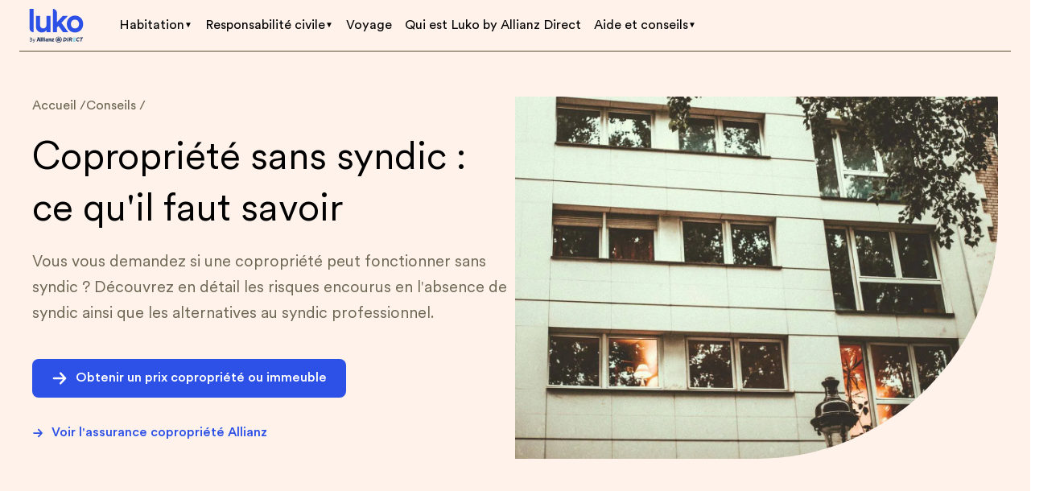

--- FILE ---
content_type: text/html
request_url: https://fr.luko.eu/conseils/guide/copropriete-sans-syndic/
body_size: 150135
content:
<!DOCTYPE html><html lang="fr" data-capo><head><meta charset="utf-8">
<meta name="viewport" content="width=device-width, initial-scale=1">
<title>Copropri&#xe9;t&#xe9; sans syndic : ce qu&apos;il faut savoir | Luko by Allianz Direct</title>
<style> @font-face { font-family: "CircularXX fallback"; src: local("Noto Sans"); size-adjust: 90.7173%; ascent-override: 105.0516%; descent-override: 30.5344%; line-gap-override: 0%; } @font-face { font-family: "CircularXX fallback"; src: local("Arial"); size-adjust: 96.4556%; ascent-override: 98.8019%; descent-override: 28.7179%; line-gap-override: 0%; } @font-face { font-family: "CircularXX fallback"; src: local("Helvetica Neue"); size-adjust: 95.5556%; ascent-override: 99.7326%; descent-override: 28.9884%; line-gap-override: 0%; } @font-face { font-family: "CircularXX fallback"; src: local("Roboto"); size-adjust: 96.6674%; ascent-override: 98.5855%; descent-override: 28.655%; line-gap-override: 0%; } @font-face { font-family: "CircularXX fallback"; src: local("Segoe UI"); size-adjust: 96.9868%; ascent-override: 98.2608%; descent-override: 28.5606%; line-gap-override: 0%; } @font-face { font-family: "CircularXX fallback"; src: local("BlinkMacSystemFont"); size-adjust: 103.2403%; ascent-override: 92.3089%; descent-override: 26.8306%; line-gap-override: 0%; } @font-face { font-family: "CircularXX fallback"; src: local("Noto Sans"); size-adjust: 90.7173%; ascent-override: 105.0516%; descent-override: 30.5344%; line-gap-override: 0%; } @font-face { font-family: "CircularXX fallback"; src: local("Arial"); size-adjust: 96.4556%; ascent-override: 98.8019%; descent-override: 28.7179%; line-gap-override: 0%; } @font-face { font-family: "CircularXX fallback"; src: local("Helvetica Neue"); size-adjust: 95.5556%; ascent-override: 99.7326%; descent-override: 28.9884%; line-gap-override: 0%; } @font-face { font-family: "CircularXX fallback"; src: local("Roboto"); size-adjust: 96.6674%; ascent-override: 98.5855%; descent-override: 28.655%; line-gap-override: 0%; } @font-face { font-family: "CircularXX fallback"; src: local("Segoe UI"); size-adjust: 96.9868%; ascent-override: 98.2608%; descent-override: 28.5606%; line-gap-override: 0%; } @font-face { font-family: "CircularXX fallback"; src: local("BlinkMacSystemFont"); size-adjust: 103.2403%; ascent-override: 92.3089%; descent-override: 26.8306%; line-gap-override: 0%; } @font-face { font-family: "CircularXX fallback"; src: local("Noto Sans"); size-adjust: 92.4051%; ascent-override: 103.1329%; descent-override: 29.9767%; line-gap-override: 0%; } @font-face { font-family: "CircularXX fallback"; src: local("Arial"); size-adjust: 98.2502%; ascent-override: 96.9973%; descent-override: 28.1933%; line-gap-override: 0%; } @font-face { font-family: "CircularXX fallback"; src: local("Helvetica Neue"); size-adjust: 97.3333%; ascent-override: 97.911%; descent-override: 28.4589%; line-gap-override: 0%; } @font-face { font-family: "CircularXX fallback"; src: local("Roboto"); size-adjust: 98.4659%; ascent-override: 96.7848%; descent-override: 28.1316%; line-gap-override: 0%; } @font-face { font-family: "CircularXX fallback"; src: local("Segoe UI"); size-adjust: 98.7912%; ascent-override: 96.4661%; descent-override: 28.0389%; line-gap-override: 0%; } @font-face { font-family: "CircularXX fallback"; src: local("BlinkMacSystemFont"); size-adjust: 105.1611%; ascent-override: 90.6229%; descent-override: 26.3405%; line-gap-override: 0%; } @font-face { font-family: "CircularXX fallback"; src: local("Noto Sans"); size-adjust: 92.4051%; ascent-override: 103.1329%; descent-override: 29.9767%; line-gap-override: 0%; } @font-face { font-family: "CircularXX fallback"; src: local("Arial"); size-adjust: 98.2502%; ascent-override: 96.9973%; descent-override: 28.1933%; line-gap-override: 0%; } @font-face { font-family: "CircularXX fallback"; src: local("Helvetica Neue"); size-adjust: 97.3333%; ascent-override: 97.911%; descent-override: 28.4589%; line-gap-override: 0%; } @font-face { font-family: "CircularXX fallback"; src: local("Roboto"); size-adjust: 98.4659%; ascent-override: 96.7848%; descent-override: 28.1316%; line-gap-override: 0%; } @font-face { font-family: "CircularXX fallback"; src: local("Segoe UI"); size-adjust: 98.7912%; ascent-override: 96.4661%; descent-override: 28.0389%; line-gap-override: 0%; } @font-face { font-family: "CircularXX fallback"; src: local("BlinkMacSystemFont"); size-adjust: 105.1611%; ascent-override: 90.6229%; descent-override: 26.3405%; line-gap-override: 0%; } @font-face { font-family: "CircularXX fallback"; src: local("Noto Sans"); size-adjust: 94.0928%; ascent-override: 101.283%; descent-override: 29.439%; line-gap-override: 0%; } @font-face { font-family: "CircularXX fallback"; src: local("Arial"); size-adjust: 100.0447%; ascent-override: 95.2574%; descent-override: 27.6876%; line-gap-override: 0%; } @font-face { font-family: "CircularXX fallback"; src: local("Helvetica Neue"); size-adjust: 99.1111%; ascent-override: 96.1547%; descent-override: 27.9484%; line-gap-override: 0%; } @font-face { font-family: "CircularXX fallback"; src: local("Roboto"); size-adjust: 100.2643%; ascent-override: 95.0488%; descent-override: 27.627%; line-gap-override: 0%; } @font-face { font-family: "CircularXX fallback"; src: local("Segoe UI"); size-adjust: 100.5956%; ascent-override: 94.7358%; descent-override: 27.536%; line-gap-override: 0%; } @font-face { font-family: "CircularXX fallback"; src: local("BlinkMacSystemFont"); size-adjust: 107.0818%; ascent-override: 88.9974%; descent-override: 25.8681%; line-gap-override: 0%; } @font-face { font-family: "CircularXX fallback"; src: local("Noto Sans"); size-adjust: 94.0928%; ascent-override: 101.283%; descent-override: 29.439%; line-gap-override: 0%; } @font-face { font-family: "CircularXX fallback"; src: local("Arial"); size-adjust: 100.0447%; ascent-override: 95.2574%; descent-override: 27.6876%; line-gap-override: 0%; } @font-face { font-family: "CircularXX fallback"; src: local("Helvetica Neue"); size-adjust: 99.1111%; ascent-override: 96.1547%; descent-override: 27.9484%; line-gap-override: 0%; } @font-face { font-family: "CircularXX fallback"; src: local("Roboto"); size-adjust: 100.2643%; ascent-override: 95.0488%; descent-override: 27.627%; line-gap-override: 0%; } @font-face { font-family: "CircularXX fallback"; src: local("Segoe UI"); size-adjust: 100.5956%; ascent-override: 94.7358%; descent-override: 27.536%; line-gap-override: 0%; } @font-face { font-family: "CircularXX fallback"; src: local("BlinkMacSystemFont"); size-adjust: 107.0818%; ascent-override: 88.9974%; descent-override: 25.8681%; line-gap-override: 0%; } @font-face { font-family: "CircularXX fallback"; src: local("Noto Sans"); size-adjust: 95.5696%; ascent-override: 99.7179%; descent-override: 28.9841%; line-gap-override: 0%; } @font-face { font-family: "CircularXX fallback"; src: local("Arial"); size-adjust: 101.6149%; ascent-override: 93.7855%; descent-override: 27.2598%; line-gap-override: 0%; } @font-face { font-family: "CircularXX fallback"; src: local("Helvetica Neue"); size-adjust: 100.6667%; ascent-override: 94.6689%; descent-override: 27.5166%; line-gap-override: 0%; } @font-face { font-family: "CircularXX fallback"; src: local("Roboto"); size-adjust: 101.838%; ascent-override: 93.58%; descent-override: 27.2001%; line-gap-override: 0%; } @font-face { font-family: "CircularXX fallback"; src: local("Segoe UI"); size-adjust: 102.1744%; ascent-override: 93.2719%; descent-override: 27.1105%; line-gap-override: 0%; } @font-face { font-family: "CircularXX fallback"; src: local("BlinkMacSystemFont"); size-adjust: 108.7625%; ascent-override: 87.6221%; descent-override: 25.4683%; line-gap-override: 0%; } @font-face { font-family: "CircularXX fallback"; src: local("Noto Sans"); size-adjust: 95.5696%; ascent-override: 99.7179%; descent-override: 28.9841%; line-gap-override: 0%; } @font-face { font-family: "CircularXX fallback"; src: local("Arial"); size-adjust: 101.6149%; ascent-override: 93.7855%; descent-override: 27.2598%; line-gap-override: 0%; } @font-face { font-family: "CircularXX fallback"; src: local("Helvetica Neue"); size-adjust: 100.6667%; ascent-override: 94.6689%; descent-override: 27.5166%; line-gap-override: 0%; } @font-face { font-family: "CircularXX fallback"; src: local("Roboto"); size-adjust: 101.838%; ascent-override: 93.58%; descent-override: 27.2001%; line-gap-override: 0%; } @font-face { font-family: "CircularXX fallback"; src: local("Segoe UI"); size-adjust: 102.1744%; ascent-override: 93.2719%; descent-override: 27.1105%; line-gap-override: 0%; } @font-face { font-family: "CircularXX fallback"; src: local("BlinkMacSystemFont"); size-adjust: 108.7625%; ascent-override: 87.6221%; descent-override: 25.4683%; line-gap-override: 0%; } @font-face { font-family: "CircularXX fallback"; src: local("Noto Sans"); size-adjust: 97.4684%; ascent-override: 97.7753%; descent-override: 28.4195%; line-gap-override: 0%; } @font-face { font-family: "CircularXX fallback"; src: local("Arial"); size-adjust: 103.6337%; ascent-override: 91.9585%; descent-override: 26.7287%; line-gap-override: 0%; } @font-face { font-family: "CircularXX fallback"; src: local("Helvetica Neue"); size-adjust: 102.6667%; ascent-override: 92.8247%; descent-override: 26.9805%; line-gap-override: 0%; } @font-face { font-family: "CircularXX fallback"; src: local("Roboto"); size-adjust: 103.8613%; ascent-override: 91.757%; descent-override: 26.6702%; line-gap-override: 0%; } @font-face { font-family: "CircularXX fallback"; src: local("Segoe UI"); size-adjust: 104.2044%; ascent-override: 91.4549%; descent-override: 26.5824%; line-gap-override: 0%; } @font-face { font-family: "CircularXX fallback"; src: local("BlinkMacSystemFont"); size-adjust: 110.9233%; ascent-override: 85.9152%; descent-override: 24.9722%; line-gap-override: 0%; } @font-face { font-family: "CircularXX fallback"; src: local("Noto Sans"); size-adjust: 97.4684%; ascent-override: 97.7753%; descent-override: 28.4195%; line-gap-override: 0%; } @font-face { font-family: "CircularXX fallback"; src: local("Arial"); size-adjust: 103.6337%; ascent-override: 91.9585%; descent-override: 26.7287%; line-gap-override: 0%; } @font-face { font-family: "CircularXX fallback"; src: local("Helvetica Neue"); size-adjust: 102.6667%; ascent-override: 92.8247%; descent-override: 26.9805%; line-gap-override: 0%; } @font-face { font-family: "CircularXX fallback"; src: local("Roboto"); size-adjust: 103.8613%; ascent-override: 91.757%; descent-override: 26.6702%; line-gap-override: 0%; } @font-face { font-family: "CircularXX fallback"; src: local("Segoe UI"); size-adjust: 104.2044%; ascent-override: 91.4549%; descent-override: 26.5824%; line-gap-override: 0%; } @font-face { font-family: "CircularXX fallback"; src: local("BlinkMacSystemFont"); size-adjust: 110.9233%; ascent-override: 85.9152%; descent-override: 24.9722%; line-gap-override: 0%; } @font-face { font-family: "CircularXX fallback"; src: local("Noto Sans"); size-adjust: 98.7342%; ascent-override: 96.5218%; descent-override: 28.0551%; line-gap-override: 0%; } @font-face { font-family: "CircularXX fallback"; src: local("Arial"); size-adjust: 104.9796%; ascent-override: 90.7795%; descent-override: 26.3861%; line-gap-override: 0%; } @font-face { font-family: "CircularXX fallback"; src: local("Helvetica Neue"); size-adjust: 104%; ascent-override: 91.6346%; descent-override: 26.6346%; line-gap-override: 0%; } @font-face { font-family: "CircularXX fallback"; src: local("Roboto"); size-adjust: 105.2101%; ascent-override: 90.5807%; descent-override: 26.3283%; line-gap-override: 0%; } @font-face { font-family: "CircularXX fallback"; src: local("Segoe UI"); size-adjust: 105.5577%; ascent-override: 90.2824%; descent-override: 26.2416%; line-gap-override: 0%; } @font-face { font-family: "CircularXX fallback"; src: local("BlinkMacSystemFont"); size-adjust: 112.3639%; ascent-override: 84.8137%; descent-override: 24.652%; line-gap-override: 0%; } @font-face { font-family: "CircularXX fallback"; src: local("Noto Sans"); size-adjust: 98.7342%; ascent-override: 96.5218%; descent-override: 28.0551%; line-gap-override: 0%; } @font-face { font-family: "CircularXX fallback"; src: local("Arial"); size-adjust: 104.9796%; ascent-override: 90.7795%; descent-override: 26.3861%; line-gap-override: 0%; } @font-face { font-family: "CircularXX fallback"; src: local("Helvetica Neue"); size-adjust: 104%; ascent-override: 91.6346%; descent-override: 26.6346%; line-gap-override: 0%; } @font-face { font-family: "CircularXX fallback"; src: local("Roboto"); size-adjust: 105.2101%; ascent-override: 90.5807%; descent-override: 26.3283%; line-gap-override: 0%; } @font-face { font-family: "CircularXX fallback"; src: local("Segoe UI"); size-adjust: 105.5577%; ascent-override: 90.2824%; descent-override: 26.2416%; line-gap-override: 0%; } @font-face { font-family: "CircularXX fallback"; src: local("BlinkMacSystemFont"); size-adjust: 112.3639%; ascent-override: 84.8137%; descent-override: 24.652%; line-gap-override: 0%; } @font-face { font-family: "CircularXX fallback"; src: local("Noto Sans"); size-adjust: 100.4219%; ascent-override: 94.8996%; descent-override: 27.5836%; line-gap-override: 0%; } @font-face { font-family: "CircularXX fallback"; src: local("Arial"); size-adjust: 106.7742%; ascent-override: 89.2538%; descent-override: 25.9426%; line-gap-override: 0%; } @font-face { font-family: "CircularXX fallback"; src: local("Helvetica Neue"); size-adjust: 105.7778%; ascent-override: 90.0945%; descent-override: 26.187%; line-gap-override: 0%; } @font-face { font-family: "CircularXX fallback"; src: local("Roboto"); size-adjust: 107.0086%; ascent-override: 89.0583%; descent-override: 25.8858%; line-gap-override: 0%; } @font-face { font-family: "CircularXX fallback"; src: local("Segoe UI"); size-adjust: 107.3621%; ascent-override: 88.765%; descent-override: 25.8005%; line-gap-override: 0%; } @font-face { font-family: "CircularXX fallback"; src: local("BlinkMacSystemFont"); size-adjust: 114.2846%; ascent-override: 83.3883%; descent-override: 24.2377%; line-gap-override: 0%; } @font-face { font-family: "CircularXX fallback"; src: local("Noto Sans"); size-adjust: 100.4219%; ascent-override: 94.8996%; descent-override: 27.5836%; line-gap-override: 0%; } @font-face { font-family: "CircularXX fallback"; src: local("Arial"); size-adjust: 106.7742%; ascent-override: 89.2538%; descent-override: 25.9426%; line-gap-override: 0%; } @font-face { font-family: "CircularXX fallback"; src: local("Helvetica Neue"); size-adjust: 105.7778%; ascent-override: 90.0945%; descent-override: 26.187%; line-gap-override: 0%; } @font-face { font-family: "CircularXX fallback"; src: local("Roboto"); size-adjust: 107.0086%; ascent-override: 89.0583%; descent-override: 25.8858%; line-gap-override: 0%; } @font-face { font-family: "CircularXX fallback"; src: local("Segoe UI"); size-adjust: 107.3621%; ascent-override: 88.765%; descent-override: 25.8005%; line-gap-override: 0%; } @font-face { font-family: "CircularXX fallback"; src: local("BlinkMacSystemFont"); size-adjust: 114.2846%; ascent-override: 83.3883%; descent-override: 24.2377%; line-gap-override: 0%; } @font-face { font-family: "CircularXX fallback"; src: local("Noto Sans"); size-adjust: 102.3207%; ascent-override: 96.3637%; descent-override: 27.0718%; line-gap-override: 0%; } @font-face { font-family: "CircularXX fallback"; src: local("Arial"); size-adjust: 108.793%; ascent-override: 90.6308%; descent-override: 25.4612%; line-gap-override: 0%; } @font-face { font-family: "CircularXX fallback"; src: local("Helvetica Neue"); size-adjust: 107.7778%; ascent-override: 91.4845%; descent-override: 25.701%; line-gap-override: 0%; } @font-face { font-family: "CircularXX fallback"; src: local("Roboto"); size-adjust: 109.0318%; ascent-override: 90.4323%; descent-override: 25.4054%; line-gap-override: 0%; } @font-face { font-family: "CircularXX fallback"; src: local("Segoe UI"); size-adjust: 109.3921%; ascent-override: 90.1345%; descent-override: 25.3218%; line-gap-override: 0%; } @font-face { font-family: "CircularXX fallback"; src: local("BlinkMacSystemFont"); size-adjust: 116.4455%; ascent-override: 84.6748%; descent-override: 23.788%; line-gap-override: 0%; } @font-face { font-family: "CircularXX fallback"; src: local("Noto Sans"); size-adjust: 102.3207%; ascent-override: 96.3637%; descent-override: 27.0718%; line-gap-override: 0%; } @font-face { font-family: "CircularXX fallback"; src: local("Arial"); size-adjust: 108.793%; ascent-override: 90.6308%; descent-override: 25.4612%; line-gap-override: 0%; } @font-face { font-family: "CircularXX fallback"; src: local("Helvetica Neue"); size-adjust: 107.7778%; ascent-override: 91.4845%; descent-override: 25.701%; line-gap-override: 0%; } @font-face { font-family: "CircularXX fallback"; src: local("Roboto"); size-adjust: 109.0318%; ascent-override: 90.4323%; descent-override: 25.4054%; line-gap-override: 0%; } @font-face { font-family: "CircularXX fallback"; src: local("Segoe UI"); size-adjust: 109.3921%; ascent-override: 90.1345%; descent-override: 25.3218%; line-gap-override: 0%; } @font-face { font-family: "CircularXX fallback"; src: local("BlinkMacSystemFont"); size-adjust: 116.4455%; ascent-override: 84.6748%; descent-override: 23.788%; line-gap-override: 0%; } </style>
<style>@font-face{font-display:swap;font-family:CircularXX;font-style:normal;font-weight:250;src:url(https://assets.luko.eu/fonts/CircularXX-Thin.woff2) format("woff2"),url(https://assets.luko.eu/fonts/CircularXX-Thin.woff) format("woff")}@font-face{font-display:swap;font-family:CircularXX;font-style:normal;font-weight:300;src:url(https://assets.luko.eu/fonts/CircularXX-Light.woff2) format("woff2"),url(https://assets.luko.eu/fonts/CircularXX-Light.woff) format("woff")}@font-face{font-display:swap;font-family:CircularXX;font-style:normal;font-weight:400;src:url(https://assets.luko.eu/fonts/CircularXX-Regular.woff2) format("woff2"),url(https://assets.luko.eu/fonts/CircularXX-Regular.woff) format("woff")}@font-face{font-display:swap;font-family:CircularXX;font-style:normal;font-weight:450;src:url(https://assets.luko.eu/fonts/CircularXX-Book.woff2) format("woff2"),url(https://assets.luko.eu/fonts/CircularXX-Book.woff) format("woff")}@font-face{font-display:swap;font-family:CircularXX;font-style:normal;font-weight:500;src:url(https://assets.luko.eu/fonts/CircularXX-Medium.woff2) format("woff2"),url(https://assets.luko.eu/fonts/CircularXX-Medium.woff) format("woff")}@font-face{font-display:swap;font-family:CircularXX;font-style:normal;font-weight:700;src:url(https://assets.luko.eu/fonts/CircularXX-Bold.woff2) format("woff2"),url(https://assets.luko.eu/fonts/CircularXX-Bold.woff) format("woff")}@font-face{font-display:swap;font-family:CircularXX;font-style:normal;font-weight:900;src:url(https://assets.luko.eu/fonts/CircularXX-Black.woff2) format("woff2"),url(https://assets.luko.eu/fonts/CircularXX-Black.woff) format("woff")}@font-face{font-display:swap;font-family:CircularXX;font-style:normal;font-weight:950;src:url(https://assets.luko.eu/fonts/CircularXX-ExtraBlack.woff2) format("woff2"),url(https://assets.luko.eu/fonts/CircularXX-ExtraBlack.woff) format("woff")}</style>
<style>/*! tailwindcss v3.4.4 | MIT License | https://tailwindcss.com*/*,:after,:before{border:0 solid #d5d4cf;box-sizing:border-box}:after,:before{--tw-content:""}:host,html{line-height:1.5;-webkit-text-size-adjust:100%;font-family:ui-sans-serif,system-ui,sans-serif,Apple Color Emoji,Segoe UI Emoji,Segoe UI Symbol,Noto Color Emoji;font-feature-settings:normal;font-variation-settings:normal;-moz-tab-size:4;-o-tab-size:4;tab-size:4;-webkit-tap-highlight-color:transparent}body{line-height:inherit;margin:0}hr{border-top-width:1px;color:inherit;height:0}abbr:where([title]){-webkit-text-decoration:underline dotted;text-decoration:underline dotted}h1,h2,h3,h4,h5,h6{font-size:inherit;font-weight:inherit}a{color:inherit;text-decoration:inherit}b,strong{font-weight:bolder}code,kbd,pre,samp{font-family:ui-monospace,SFMono-Regular,Menlo,Monaco,Consolas,Liberation Mono,Courier New,monospace;font-feature-settings:normal;font-size:1em;font-variation-settings:normal}small{font-size:80%}sub,sup{font-size:75%;line-height:0;position:relative;vertical-align:baseline}sub{bottom:-.25em}sup{top:-.5em}table{border-collapse:collapse;border-color:inherit;text-indent:0}button,input,optgroup,select,textarea{color:inherit;font-family:inherit;font-feature-settings:inherit;font-size:100%;font-variation-settings:inherit;font-weight:inherit;letter-spacing:inherit;line-height:inherit;margin:0;padding:0}button,select{text-transform:none}button,input:where([type=button]),input:where([type=reset]),input:where([type=submit]){-webkit-appearance:button;background-color:transparent;background-image:none}:-moz-focusring{outline:auto}:-moz-ui-invalid{box-shadow:none}progress{vertical-align:baseline}::-webkit-inner-spin-button,::-webkit-outer-spin-button{height:auto}[type=search]{-webkit-appearance:textfield;outline-offset:-2px}::-webkit-search-decoration{-webkit-appearance:none}::-webkit-file-upload-button{-webkit-appearance:button;font:inherit}summary{display:list-item}blockquote,dd,dl,figure,h1,h2,h3,h4,h5,h6,hr,p,pre{margin:0}fieldset{margin:0}fieldset,legend{padding:0}menu,ol,ul{list-style:none;margin:0;padding:0}dialog{padding:0}textarea{resize:vertical}input::-moz-placeholder,textarea::-moz-placeholder{color:#aaa8a1;opacity:1}input::placeholder,textarea::placeholder{color:#aaa8a1;opacity:1}[role=button],button{cursor:pointer}:disabled{cursor:default}audio,canvas,embed,iframe,img,object,svg,video{display:block;vertical-align:middle}img,video{height:auto;max-width:100%}[hidden]{display:none}*,:after,:before{--tw-border-spacing-x:0;--tw-border-spacing-y:0;--tw-translate-x:0;--tw-translate-y:0;--tw-rotate:0;--tw-skew-x:0;--tw-skew-y:0;--tw-scale-x:1;--tw-scale-y:1;--tw-pan-x: ;--tw-pan-y: ;--tw-pinch-zoom: ;--tw-scroll-snap-strictness:proximity;--tw-gradient-from-position: ;--tw-gradient-via-position: ;--tw-gradient-to-position: ;--tw-ordinal: ;--tw-slashed-zero: ;--tw-numeric-figure: ;--tw-numeric-spacing: ;--tw-numeric-fraction: ;--tw-ring-inset: ;--tw-ring-offset-width:0px;--tw-ring-offset-color:#fff;--tw-ring-color:rgba(59,130,246,.5);--tw-ring-offset-shadow:0 0 #0000;--tw-ring-shadow:0 0 #0000;--tw-shadow:0 0 #0000;--tw-shadow-colored:0 0 #0000;--tw-blur: ;--tw-brightness: ;--tw-contrast: ;--tw-grayscale: ;--tw-hue-rotate: ;--tw-invert: ;--tw-saturate: ;--tw-sepia: ;--tw-drop-shadow: ;--tw-backdrop-blur: ;--tw-backdrop-brightness: ;--tw-backdrop-contrast: ;--tw-backdrop-grayscale: ;--tw-backdrop-hue-rotate: ;--tw-backdrop-invert: ;--tw-backdrop-opacity: ;--tw-backdrop-saturate: ;--tw-backdrop-sepia: ;--tw-contain-size: ;--tw-contain-layout: ;--tw-contain-paint: ;--tw-contain-style: }::backdrop{--tw-border-spacing-x:0;--tw-border-spacing-y:0;--tw-translate-x:0;--tw-translate-y:0;--tw-rotate:0;--tw-skew-x:0;--tw-skew-y:0;--tw-scale-x:1;--tw-scale-y:1;--tw-pan-x: ;--tw-pan-y: ;--tw-pinch-zoom: ;--tw-scroll-snap-strictness:proximity;--tw-gradient-from-position: ;--tw-gradient-via-position: ;--tw-gradient-to-position: ;--tw-ordinal: ;--tw-slashed-zero: ;--tw-numeric-figure: ;--tw-numeric-spacing: ;--tw-numeric-fraction: ;--tw-ring-inset: ;--tw-ring-offset-width:0px;--tw-ring-offset-color:#fff;--tw-ring-color:rgba(59,130,246,.5);--tw-ring-offset-shadow:0 0 #0000;--tw-ring-shadow:0 0 #0000;--tw-shadow:0 0 #0000;--tw-shadow-colored:0 0 #0000;--tw-blur: ;--tw-brightness: ;--tw-contrast: ;--tw-grayscale: ;--tw-hue-rotate: ;--tw-invert: ;--tw-saturate: ;--tw-sepia: ;--tw-drop-shadow: ;--tw-backdrop-blur: ;--tw-backdrop-brightness: ;--tw-backdrop-contrast: ;--tw-backdrop-grayscale: ;--tw-backdrop-hue-rotate: ;--tw-backdrop-invert: ;--tw-backdrop-opacity: ;--tw-backdrop-saturate: ;--tw-backdrop-sepia: ;--tw-contain-size: ;--tw-contain-layout: ;--tw-contain-paint: ;--tw-contain-style: }.container{width:100%}@media (min-width:321px){.container{max-width:321px}}@media (min-width:541px){.container{max-width:541px}}@media (min-width:721px){.container{max-width:721px}}@media (min-width:961px){.container{max-width:961px}}@media (min-width:1025px){.container{max-width:1025px}}@media (min-width:1281px){.container{max-width:1281px}}.pointer-events-none{pointer-events:none}.\!visible{visibility:visible!important}.visible{visibility:visible}.invisible{visibility:hidden}.fixed{position:fixed}.absolute{position:absolute}.relative{position:relative}.sticky{position:sticky}.-right-\[60px\]{right:-60px}.bottom-0{bottom:0}.bottom-\[-36px\]{bottom:-36px}.bottom-\[100\%\]{bottom:100%}.bottom-\[16px\]{bottom:16px}.bottom-\[50px\]{bottom:50px}.bottom-\[80px\]{bottom:80px}.left-0{left:0}.left-1\/2{left:50%}.left-\[-5px\]{left:-5px}.left-\[10\%\]{left:10%}.left-\[24px\]{left:24px}.left-\[50\%\]{left:50%}.left-\[50px\]{left:50px}.left-\[9px\]{left:9px}.right-0{right:0}.right-2{right:.5rem}.right-\[-5px\]{right:-5px}.right-\[10px\]{right:10px}.right-\[12px\]{right:12px}.right-\[14px\]{right:14px}.right-\[24px\]{right:24px}.top-0{top:0}.top-1\/2{top:50%}.top-\[10\%\]{top:10%}.top-\[100\%\]{top:100%}.top-\[14px\]{top:14px}.top-\[25\%\]{top:25%}.top-\[50\%\]{top:50%}.top-\[52\%\]{top:52%}.top-\[52px\]{top:52px}.top-\[85\%\]{top:85%}.top-\[96px\]{top:96px}.top-\[calc\(100\%\+2px\)\]{top:calc(100% + 2px)}.top-\[calc\(50\%-123px\)\]{top:calc(50% - 123px)}.z-10{z-index:10}.z-20{z-index:20}.z-50{z-index:50}.z-\[19\]{z-index:19}.z-\[1\]{z-index:1}.z-\[999\]{z-index:999}.order-1{order:1}.order-2{order:2}.order-3{order:3}.order-4{order:4}.col-span-full{grid-column:1/-1}.m-0{margin:0}.m-\[10px\]{margin:10px}.m-\[12px\]{margin:12px}.m-\[24px\]{margin:24px}.m-\[4px\]{margin:4px}.m-\[64px\]{margin:64px}.mx-0{margin-left:0;margin-right:0}.mx-10{margin-left:2.5rem;margin-right:2.5rem}.mx-\[10px\]{margin-left:10px;margin-right:10px}.mx-\[10x\]{margin-left:10x;margin-right:10x}.mx-\[12px\]{margin-left:12px;margin-right:12px}.mx-\[20px\]{margin-left:20px;margin-right:20px}.mx-\[24px\]{margin-left:24px;margin-right:24px}.mx-\[32px\]{margin-left:32px;margin-right:32px}.mx-\[8px\]{margin-left:8px;margin-right:8px}.mx-auto{margin-left:auto;margin-right:auto}.my-2{margin-bottom:.5rem;margin-top:.5rem}.my-20{margin-bottom:5rem;margin-top:5rem}.my-4{margin-bottom:1rem;margin-top:1rem}.my-\[10px\]{margin-bottom:10px;margin-top:10px}.my-\[120px\]{margin-bottom:120px;margin-top:120px}.my-\[128px\]{margin-bottom:128px;margin-top:128px}.my-\[144px\]{margin-bottom:144px;margin-top:144px}.my-\[160px\]{margin-bottom:160px;margin-top:160px}.my-\[16px\]{margin-bottom:16px;margin-top:16px}.my-\[20px\]{margin-bottom:20px;margin-top:20px}.my-\[24px\]{margin-bottom:24px;margin-top:24px}.my-\[32px\]{margin-bottom:32px;margin-top:32px}.my-\[40px\]{margin-bottom:40px;margin-top:40px}.my-\[46px\]{margin-bottom:46px;margin-top:46px}.my-\[60px\]{margin-bottom:60px;margin-top:60px}.my-\[80px\]{margin-bottom:80px;margin-top:80px}.my-\[8px\]{margin-bottom:8px;margin-top:8px}.\!ml-\[8px\]{margin-left:8px!important}.\!mr-\[8px\]{margin-right:8px!important}.-mt-\[64px\]{margin-top:-64px}.mb-0{margin-bottom:0}.mb-6{margin-bottom:1.5rem}.mb-\[10px\]{margin-bottom:10px}.mb-\[120px\]{margin-bottom:120px}.mb-\[12px\]{margin-bottom:12px}.mb-\[14px\]{margin-bottom:14px}.mb-\[160px\]{margin-bottom:160px}.mb-\[16px\]{margin-bottom:16px}.mb-\[180px\]{margin-bottom:180px}.mb-\[20px\]{margin-bottom:20px}.mb-\[22px\]{margin-bottom:22px}.mb-\[24px\]{margin-bottom:24px}.mb-\[30px\]{margin-bottom:30px}.mb-\[32px\]{margin-bottom:32px}.mb-\[36px\]{margin-bottom:36px}.mb-\[40px\]{margin-bottom:40px}.mb-\[48px\]{margin-bottom:48px}.mb-\[4px\]{margin-bottom:4px}.mb-\[50px\]{margin-bottom:50px}.mb-\[54px\]{margin-bottom:54px}.mb-\[60px\]{margin-bottom:60px}.mb-\[6px\]{margin-bottom:6px}.mb-\[80px\]{margin-bottom:80px}.mb-\[8px\]{margin-bottom:8px}.ml-\[10px\]{margin-left:10px}.ml-\[16px\]{margin-left:16px}.ml-\[24px\]{margin-left:24px}.ml-\[28px\]{margin-left:28px}.ml-\[40px\]{margin-left:40px}.ml-\[4px\]{margin-left:4px}.ml-\[55px\]{margin-left:55px}.ml-\[6px\]{margin-left:6px}.ml-\[8px\]{margin-left:8px}.ml-\[9px\]{margin-left:9px}.mr-\[10px\]{margin-right:10px}.mr-\[12px\]{margin-right:12px}.mr-\[16px\]{margin-right:16px}.mr-\[24px\]{margin-right:24px}.mr-\[32px\]{margin-right:32px}.mr-\[36px\]{margin-right:36px}.mr-\[40px\]{margin-right:40px}.mr-\[80px\]{margin-right:80px}.mr-\[8px\]{margin-right:8px}.mt-10{margin-top:2.5rem}.mt-3{margin-top:.75rem}.mt-4{margin-top:1rem}.mt-6{margin-top:1.5rem}.mt-8{margin-top:2rem}.mt-\[-64px\]{margin-top:-64px}.mt-\[10px\]{margin-top:10px}.mt-\[120px\]{margin-top:120px}.mt-\[128px\]{margin-top:128px}.mt-\[12px\]{margin-top:12px}.mt-\[14px\]{margin-top:14px}.mt-\[156px\]{margin-top:156px}.mt-\[15px\]{margin-top:15px}.mt-\[16px\]{margin-top:16px}.mt-\[18px\]{margin-top:18px}.mt-\[20px\]{margin-top:20px}.mt-\[24px\]{margin-top:24px}.mt-\[25px\]{margin-top:25px}.mt-\[28px\]{margin-top:28px}.mt-\[30px\]{margin-top:30px}.mt-\[32px\]{margin-top:32px}.mt-\[40px\]{margin-top:40px}.mt-\[42px\]{margin-top:42px}.mt-\[48px\]{margin-top:48px}.mt-\[4px\]{margin-top:4px}.mt-\[50px\]{margin-top:50px}.mt-\[54px\]{margin-top:54px}.mt-\[56px\]{margin-top:56px}.mt-\[58px\]{margin-top:58px}.mt-\[60px\]{margin-top:60px}.mt-\[64px\]{margin-top:64px}.mt-\[80px\]{margin-top:80px}.mt-\[86px\]{margin-top:86px}.mt-\[8px\]{margin-top:8px}.block{display:block}.inline-block{display:inline-block}.inline{display:inline}.\!flex{display:flex!important}.flex{display:flex}.inline-flex{display:inline-flex}.table{display:table}.grid{display:grid}.contents{display:contents}.hidden{display:none}.aspect-\[500\/438\]{aspect-ratio:500/438}.\!h-\[10px\]{height:10px!important}.\!h-\[16px\]{height:16px!important}.\!h-\[40px\]{height:40px!important}.\!h-\[600px\]{height:600px!important}.h-0{height:0}.h-\[100\%\]{height:100%}.h-\[100px\]{height:100px}.h-\[120px\]{height:120px}.h-\[128px\]{height:128px}.h-\[14px\]{height:14px}.h-\[150px\]{height:150px}.h-\[160px\]{height:160px}.h-\[16px\]{height:16px}.h-\[170px\]{height:170px}.h-\[180px\]{height:180px}.h-\[19px\]{height:19px}.h-\[200px\]{height:200px}.h-\[20px\]{height:20px}.h-\[22px\]{height:22px}.h-\[24px\]{height:24px}.h-\[250px\]{height:250px}.h-\[26px\]{height:26px}.h-\[28px\]{height:28px}.h-\[292px\]{height:292px}.h-\[30px\]{height:30px}.h-\[324px\]{height:324px}.h-\[32px\]{height:32px}.h-\[330px\]{height:330px}.h-\[34px\]{height:34px}.h-\[355px\]{height:355px}.h-\[35px\]{height:35px}.h-\[364px\]{height:364px}.h-\[36px\]{height:36px}.h-\[391px\]{height:391px}.h-\[3px\]{height:3px}.h-\[400px\]{height:400px}.h-\[405px\]{height:405px}.h-\[40px\]{height:40px}.h-\[42px\]{height:42px}.h-\[440px\]{height:440px}.h-\[44px\]{height:44px}.h-\[450px\]{height:450px}.h-\[48px\]{height:48px}.h-\[4px\]{height:4px}.h-\[50\%\]{height:50%}.h-\[500px\]{height:500px}.h-\[540px\]{height:540px}.h-\[54px\]{height:54px}.h-\[56px\]{height:56px}.h-\[58px\]{height:58px}.h-\[60\%\]{height:60%}.h-\[600px\]{height:600px}.h-\[60vw\]{height:60vw}.h-\[64px\]{height:64px}.h-\[68px\]{height:68px}.h-\[710px\]{height:710px}.h-\[72px\]{height:72px}.h-\[80\%\]{height:80%}.h-\[800px\]{height:800px}.h-\[80px\]{height:80px}.h-\[85\%\]{height:85%}.h-\[88px\]{height:88px}.h-\[8px\]{height:8px}.h-\[calc\(100\%-55px\)\]{height:calc(100% - 55px)}.h-\[calc\(100vh-52px\)\]{height:calc(100vh - 52px)}.h-\[min\(300pw\2c 40vw\)\]{height:min(300pw,40vw)}.h-\[min\(300px\2c 40vw\)\]{height:min(300px,40vw)}.h-\[min\(400px\2c 80vw\)\]{height:min(400px,80vw)}.h-\[min\(420px\2c 40vw\)\]{height:min(420px,40vw)}.h-\[min\(480px\2c 40vw\)\]{height:min(480px,40vw)}.h-auto{height:auto}.h-full{height:100%}.h-screen{height:100vh}.max-h-\[100px\]{max-height:100px}.max-h-\[40px\]{max-height:40px}.max-h-\[460px\]{max-height:460px}.max-h-\[640px\]{max-height:640px}.max-h-\[660px\]{max-height:660px}.max-h-full{max-height:100%}.min-h-\[100px\]{min-height:100px}.min-h-\[104px\]{min-height:104px}.min-h-\[150px\]{min-height:150px}.min-h-\[180px\]{min-height:180px}.min-h-\[230px\]{min-height:230px}.min-h-\[246px\]{min-height:246px}.min-h-\[24px\]{min-height:24px}.min-h-\[250px\]{min-height:250px}.min-h-\[290px\]{min-height:290px}.min-h-\[300px\]{min-height:300px}.min-h-\[350px\]{min-height:350px}.min-h-\[36px\]{min-height:36px}.min-h-\[380px\]{min-height:380px}.min-h-\[400px\]{min-height:400px}.min-h-\[40px\]{min-height:40px}.min-h-\[430px\]{min-height:430px}.min-h-\[450px\]{min-height:450px}.min-h-\[490px\]{min-height:490px}.min-h-\[500px\]{min-height:500px}.min-h-\[600px\]{min-height:600px}.min-h-\[614px\]{min-height:614px}.min-h-\[615px\]{min-height:615px}.min-h-\[630px\]{min-height:630px}.min-h-\[64px\]{min-height:64px}.min-h-\[720px\]{min-height:720px}.min-h-\[780px\]{min-height:780px}.min-h-\[800px\]{min-height:800px}.min-h-\[80px\]{min-height:80px}.\!w-\[10px\]{width:10px!important}.\!w-\[16px\]{width:16px!important}.\!w-\[270px\]{width:270px!important}.\!w-\[300px\]{width:300px!important}.\!w-\[40px\]{width:40px!important}.\!w-\[80vw\]{width:80vw!important}.\!w-fit{width:-moz-fit-content!important;width:fit-content!important}.\!w-full{width:100%!important}.w-0{width:0}.w-1\/2{width:50%}.w-4\/5{width:80%}.w-\[100px\]{width:100px}.w-\[128px\]{width:128px}.w-\[134px\]{width:134px}.w-\[144px\]{width:144px}.w-\[14px\]{width:14px}.w-\[16px\]{width:16px}.w-\[170px\]{width:170px}.w-\[19px\]{width:19px}.w-\[1px\]{width:1px}.w-\[200px\]{width:200px}.w-\[20px\]{width:20px}.w-\[220px\]{width:220px}.w-\[224px\]{width:224px}.w-\[22px\]{width:22px}.w-\[236px\]{width:236px}.w-\[24px\]{width:24px}.w-\[250px\]{width:250px}.w-\[256px\]{width:256px}.w-\[260px\]{width:260px}.w-\[280px\]{width:280px}.w-\[282px\]{width:282px}.w-\[28px\]{width:28px}.w-\[290px\]{width:290px}.w-\[30\%\]{width:30%}.w-\[300px\]{width:300px}.w-\[30px\]{width:30px}.w-\[320px\]{width:320px}.w-\[32px\]{width:32px}.w-\[34px\]{width:34px}.w-\[360px\]{width:360px}.w-\[36px\]{width:36px}.w-\[3px\]{width:3px}.w-\[40\%\]{width:40%}.w-\[400px\]{width:400px}.w-\[40px\]{width:40px}.w-\[45\%\]{width:45%}.w-\[48px\]{width:48px}.w-\[50\%\]{width:50%}.w-\[50vw\]{width:50vw}.w-\[52px\]{width:52px}.w-\[552px\]{width:552px}.w-\[56px\]{width:56px}.w-\[58px\]{width:58px}.w-\[60\%\]{width:60%}.w-\[60vw\]{width:60vw}.w-\[64px\]{width:64px}.w-\[72px\]{width:72px}.w-\[80\%\]{width:80%}.w-\[85\%\]{width:85%}.w-\[8px\]{width:8px}.w-\[calc\(100\%-18px\)\]{width:calc(100% - 18px)}.w-\[calc\(100\%-32px\)\]{width:calc(100% - 32px)}.w-\[min\(1280px\2c calc\(100\%-64px\)\)\]{width:min(1280px,calc(100% - 64px))}.w-\[min\(300px\2c 40vw\)\]{width:min(300px,40vw)}.w-\[min\(370px\2c 90vw\)\]{width:min(370px,90vw)}.w-\[min\(400px\2c 80vw\)\]{width:min(400px,80vw)}.w-\[min\(420px\2c 40vw\)\]{width:min(420px,40vw)}.w-\[min\(480px\2c 40vw\)\]{width:min(480px,40vw)}.w-fit{width:-moz-fit-content;width:fit-content}.w-full{width:100%}.w-max{width:-moz-max-content;width:max-content}.min-w-\[140px\]{min-width:140px}.min-w-\[186px\]{min-width:186px}.min-w-\[220px\]{min-width:220px}.min-w-\[230px\]{min-width:230px}.min-w-\[260px\]{min-width:260px}.min-w-\[300px\]{min-width:300px}.min-w-\[40px\]{min-width:40px}.min-w-\[42px\]{min-width:42px}.min-w-\[540px\]{min-width:540px}.\!max-w-\[800px\]{max-width:800px!important}.max-w-\[1000px\]{max-width:1000px}.max-w-\[1024px\]{max-width:1024px}.max-w-\[1056px\]{max-width:1056px}.max-w-\[1080px\]{max-width:1080px}.max-w-\[1120px\]{max-width:1120px}.max-w-\[1135px\]{max-width:1135px}.max-w-\[1280px\]{max-width:1280px}.max-w-\[1330px\]{max-width:1330px}.max-w-\[1400px\]{max-width:1400px}.max-w-\[1440px\]{max-width:1440px}.max-w-\[160px\]{max-width:160px}.max-w-\[210px\]{max-width:210px}.max-w-\[240px\]{max-width:240px}.max-w-\[254px\]{max-width:254px}.max-w-\[256px\]{max-width:256px}.max-w-\[260px\]{max-width:260px}.max-w-\[320px\]{max-width:320px}.max-w-\[326px\]{max-width:326px}.max-w-\[360px\]{max-width:360px}.max-w-\[400px\]{max-width:400px}.max-w-\[452px\]{max-width:452px}.max-w-\[474px\]{max-width:474px}.max-w-\[475px\]{max-width:475px}.max-w-\[50\%\]{max-width:50%}.max-w-\[500px\]{max-width:500px}.max-w-\[510px\]{max-width:510px}.max-w-\[540px\]{max-width:540px}.max-w-\[550px\]{max-width:550px}.max-w-\[600px\]{max-width:600px}.max-w-\[610px\]{max-width:610px}.max-w-\[620px\]{max-width:620px}.max-w-\[634px\]{max-width:634px}.max-w-\[640px\]{max-width:640px}.max-w-\[660px\]{max-width:660px}.max-w-\[680px\]{max-width:680px}.max-w-\[700px\]{max-width:700px}.max-w-\[720px\]{max-width:720px}.max-w-\[750px\]{max-width:750px}.max-w-\[760px\]{max-width:760px}.max-w-\[770px\]{max-width:770px}.max-w-\[800px\]{max-width:800px}.max-w-\[840px\]{max-width:840px}.max-w-\[880px\]{max-width:880px}.max-w-\[90\%\]{max-width:90%}.max-w-\[950px\]{max-width:950px}.flex-1{flex:1 1 0%}.flex-\[1\.2\]{flex:1.2}.flex-\[2\]{flex:2}.flex-shrink{flex-shrink:1}.flex-shrink-0,.shrink-0{flex-shrink:0}.flex-grow{flex-grow:1}.border-collapse{border-collapse:collapse}.-translate-x-1\/2{--tw-translate-x:-50%}.-translate-x-1\/2,.-translate-x-\[10px\]{transform:translate(var(--tw-translate-x),var(--tw-translate-y)) rotate(var(--tw-rotate)) skewX(var(--tw-skew-x)) skewY(var(--tw-skew-y)) scaleX(var(--tw-scale-x)) scaleY(var(--tw-scale-y))}.-translate-x-\[10px\]{--tw-translate-x:-10px}.-translate-x-\[50\%\]{--tw-translate-x:-50%}.-translate-x-\[50\%\],.-translate-y-1\/2{transform:translate(var(--tw-translate-x),var(--tw-translate-y)) rotate(var(--tw-rotate)) skewX(var(--tw-skew-x)) skewY(var(--tw-skew-y)) scaleX(var(--tw-scale-x)) scaleY(var(--tw-scale-y))}.-translate-y-1\/2{--tw-translate-y:-50%}.-translate-y-\[10px\]{--tw-translate-y:-10px}.-translate-y-\[10px\],.-translate-y-\[4px\]{transform:translate(var(--tw-translate-x),var(--tw-translate-y)) rotate(var(--tw-rotate)) skewX(var(--tw-skew-x)) skewY(var(--tw-skew-y)) scaleX(var(--tw-scale-x)) scaleY(var(--tw-scale-y))}.-translate-y-\[4px\]{--tw-translate-y:-4px}.-translate-y-\[8px\]{--tw-translate-y:-8px}.-translate-y-\[8px\],.translate-x-0{transform:translate(var(--tw-translate-x),var(--tw-translate-y)) rotate(var(--tw-rotate)) skewX(var(--tw-skew-x)) skewY(var(--tw-skew-y)) scaleX(var(--tw-scale-x)) scaleY(var(--tw-scale-y))}.translate-x-0{--tw-translate-x:0px}.translate-x-\[22px\]{--tw-translate-x:22px}.translate-x-\[22px\],.translate-y-\[1px\]{transform:translate(var(--tw-translate-x),var(--tw-translate-y)) rotate(var(--tw-rotate)) skewX(var(--tw-skew-x)) skewY(var(--tw-skew-y)) scaleX(var(--tw-scale-x)) scaleY(var(--tw-scale-y))}.translate-y-\[1px\]{--tw-translate-y:1px}.translate-y-\[3px\]{--tw-translate-y:3px}.translate-y-\[3px\],.translate-y-\[4px\]{transform:translate(var(--tw-translate-x),var(--tw-translate-y)) rotate(var(--tw-rotate)) skewX(var(--tw-skew-x)) skewY(var(--tw-skew-y)) scaleX(var(--tw-scale-x)) scaleY(var(--tw-scale-y))}.translate-y-\[4px\]{--tw-translate-y:4px}.translate-y-\[5px\]{--tw-translate-y:5px;transform:translate(var(--tw-translate-x),var(--tw-translate-y)) rotate(var(--tw-rotate)) skewX(var(--tw-skew-x)) skewY(var(--tw-skew-y)) scaleX(var(--tw-scale-x)) scaleY(var(--tw-scale-y))}.\!rotate-0{--tw-rotate:0deg!important}.\!rotate-0,.\!rotate-180{transform:translate(var(--tw-translate-x),var(--tw-translate-y)) rotate(var(--tw-rotate)) skewX(var(--tw-skew-x)) skewY(var(--tw-skew-y)) scaleX(var(--tw-scale-x)) scaleY(var(--tw-scale-y))!important}.\!rotate-180{--tw-rotate:180deg!important}.rotate-180{--tw-rotate:180deg}.rotate-180,.rotate-45{transform:translate(var(--tw-translate-x),var(--tw-translate-y)) rotate(var(--tw-rotate)) skewX(var(--tw-skew-x)) skewY(var(--tw-skew-y)) scaleX(var(--tw-scale-x)) scaleY(var(--tw-scale-y))}.rotate-45{--tw-rotate:45deg}.scale-0{--tw-scale-x:0;--tw-scale-y:0}.scale-0,.scale-100{transform:translate(var(--tw-translate-x),var(--tw-translate-y)) rotate(var(--tw-rotate)) skewX(var(--tw-skew-x)) skewY(var(--tw-skew-y)) scaleX(var(--tw-scale-x)) scaleY(var(--tw-scale-y))}.scale-100{--tw-scale-x:1;--tw-scale-y:1}.scale-\[1\.15\]{--tw-scale-x:1.15;--tw-scale-y:1.15}.scale-\[1\.15\],.transform{transform:translate(var(--tw-translate-x),var(--tw-translate-y)) rotate(var(--tw-rotate)) skewX(var(--tw-skew-x)) skewY(var(--tw-skew-y)) scaleX(var(--tw-scale-x)) scaleY(var(--tw-scale-y))}.cursor-grab{cursor:grab}.cursor-not-allowed{cursor:not-allowed}.cursor-pointer{cursor:pointer}.select-none{-webkit-user-select:none;-moz-user-select:none;user-select:none}.snap-y{scroll-snap-type:y var(--tw-scroll-snap-strictness)}.scroll-mt-\[120px\]{scroll-margin-top:120px}.scroll-mt-\[128px\]{scroll-margin-top:128px}.scroll-mt-\[64px\]{scroll-margin-top:64px}.scroll-mt-\[72px\]{scroll-margin-top:72px}.list-none{list-style-type:none}.grid-cols-1{grid-template-columns:repeat(1,minmax(0,1fr))}.grid-cols-2{grid-template-columns:repeat(2,minmax(0,1fr))}.grid-cols-3{grid-template-columns:repeat(3,minmax(0,1fr))}.grid-cols-4{grid-template-columns:repeat(4,minmax(0,1fr))}.grid-cols-\[300px_300px\]{grid-template-columns:300px 300px}.grid-rows-\[auto_auto\]{grid-template-rows:auto auto}.flex-row-reverse{flex-direction:row-reverse}.flex-col{flex-direction:column}.flex-wrap{flex-wrap:wrap}.content-center{align-content:center}.content-between{align-content:space-between}.items-start{align-items:flex-start}.items-end{align-items:flex-end}.items-center{align-items:center}.items-stretch{align-items:stretch}.justify-end{justify-content:flex-end}.justify-center{justify-content:center}.justify-between{justify-content:space-between}.justify-around{justify-content:space-around}.justify-evenly{justify-content:space-evenly}.justify-items-center{justify-items:center}.gap-10{gap:2.5rem}.gap-2{gap:.5rem}.gap-3{gap:.75rem}.gap-4{gap:1rem}.gap-5{gap:1.25rem}.gap-\[10\%\]{gap:10%}.gap-\[100px\]{gap:100px}.gap-\[10px\]{gap:10px}.gap-\[120px\]{gap:120px}.gap-\[12px\]{gap:12px}.gap-\[12px_24px\]{gap:12px 24px}.gap-\[14px\]{gap:14px}.gap-\[16px\]{gap:16px}.gap-\[20px\]{gap:20px}.gap-\[24px\]{gap:24px}.gap-\[25px\]{gap:25px}.gap-\[2px\]{gap:2px}.gap-\[3\%\]{gap:3%}.gap-\[30px\]{gap:30px}.gap-\[32px\]{gap:32px}.gap-\[4\%\]{gap:4%}.gap-\[40px\]{gap:40px}.gap-\[48px\]{gap:48px}.gap-\[4px\]{gap:4px}.gap-\[5\%\]{gap:5%}.gap-\[50px\]{gap:50px}.gap-\[56px\]{gap:56px}.gap-\[60px\]{gap:60px}.gap-\[68px\]{gap:68px}.gap-\[80px\]{gap:80px}.gap-\[8px\]{gap:8px}.gap-x-\[75px\]{-moz-column-gap:75px;column-gap:75px}.self-end{align-self:flex-end}.overflow-hidden{overflow:hidden}.overflow-x-auto{overflow-x:auto}.overflow-y-auto{overflow-y:auto}.overflow-x-hidden{overflow-x:hidden}.overflow-y-hidden{overflow-y:hidden}.rounded{border-radius:.25rem}.rounded-\[16px\]{border-radius:16px}.rounded-\[20px\]{border-radius:20px}.rounded-\[24px\]{border-radius:24px}.rounded-\[2px\]{border-radius:2px}.rounded-\[30px\]{border-radius:30px}.rounded-\[36px\]{border-radius:36px}.rounded-\[48px\]{border-radius:48px}.rounded-\[4px\]{border-radius:4px}.rounded-\[50\%\]{border-radius:50%}.rounded-\[56px\]{border-radius:56px}.rounded-\[8px\]{border-radius:8px}.rounded-b-\[14px\]{border-bottom-left-radius:14px;border-bottom-right-radius:14px}.rounded-b-\[8px\]{border-bottom-left-radius:8px;border-bottom-right-radius:8px}.rounded-t-\[50\%\]{border-top-left-radius:50%;border-top-right-radius:50%}.rounded-t-\[8px\]{border-top-left-radius:8px;border-top-right-radius:8px}.rounded-bl-\[100px\]{border-bottom-left-radius:100px}.rounded-bl-\[300px\]{border-bottom-left-radius:300px}.rounded-bl-\[8px\]{border-bottom-left-radius:8px}.rounded-br-\[300px\]{border-bottom-right-radius:300px}.rounded-tl-\[50\%\]{border-top-left-radius:50%}.rounded-tl-\[8px\]{border-top-left-radius:8px}.rounded-tr-\[100px\]{border-top-right-radius:100px}.rounded-tr-\[50\%\]{border-top-right-radius:50%}.rounded-tr-\[8px\]{border-top-right-radius:8px}.border{border-width:1px}.border-2{border-width:2px}.border-4{border-width:4px}.border-\[0\.5px\]{border-width:.5px}.border-\[1px\]{border-width:1px}.border-\[20px\]{border-width:20px}.border-\[2px\]{border-width:2px}.border-b-\[1px\]{border-bottom-width:1px}.border-l-\[1px\]{border-left-width:1px}.border-t-\[1px\]{border-top-width:1px}.border-solid{border-style:solid}.border-none{border-style:none}.border-\[\#ffffff1a\]{border-color:#ffffff1a}.border-black{--tw-border-opacity:1;border-color:rgb(0 0 0/var(--tw-border-opacity))}.border-bluko-100{--tw-border-opacity:1;border-color:rgb(214 227 253/var(--tw-border-opacity))}.border-bluko-200{--tw-border-opacity:1;border-color:rgb(172 190 247/var(--tw-border-opacity))}.border-bluko-25{--tw-border-opacity:1;border-color:rgb(245 250 255/var(--tw-border-opacity))}.border-bluko-300{--tw-border-opacity:1;border-color:rgb(130 154 242/var(--tw-border-opacity))}.border-bluko-400{--tw-border-opacity:1;border-color:rgb(88 117 236/var(--tw-border-opacity))}.border-bluko-50{--tw-border-opacity:1;border-color:rgb(235 245 255/var(--tw-border-opacity))}.border-bluko-500{--tw-border-opacity:1;border-color:rgb(45 80 230/var(--tw-border-opacity))}.border-gray-100{--tw-border-opacity:1;border-color:rgb(234 233 227/var(--tw-border-opacity))}.border-gray-200{--tw-border-opacity:1;border-color:rgb(213 212 207/var(--tw-border-opacity))}.border-gray-300{--tw-border-opacity:1;border-color:rgb(192 190 184/var(--tw-border-opacity))}.border-gray-75{--tw-border-opacity:1;border-color:rgb(239 238 233/var(--tw-border-opacity))}.border-gray-800{--tw-border-opacity:1;border-color:rgb(86 79 52/var(--tw-border-opacity))}.border-orange-100{--tw-border-opacity:1;border-color:rgb(252 225 210/var(--tw-border-opacity))}.border-orange-25{--tw-border-opacity:1;border-color:rgb(255 242 235/var(--tw-border-opacity))}.border-terracota-600{--tw-border-opacity:1;border-color:rgb(188 70 79/var(--tw-border-opacity))}.border-white{--tw-border-opacity:1;border-color:rgb(255 255 255/var(--tw-border-opacity))}.border-l-bluko-500{--tw-border-opacity:1;border-left-color:rgb(45 80 230/var(--tw-border-opacity))}.border-opacity-10{--tw-border-opacity:0.1}.\!bg-\[transparent\]{background-color:transparent!important}.\!bg-bluko-300{--tw-bg-opacity:1!important;background-color:rgb(130 154 242/var(--tw-bg-opacity))!important}.\!bg-bluko-500{--tw-bg-opacity:1!important;background-color:rgb(45 80 230/var(--tw-bg-opacity))!important}.\!bg-gray-100{--tw-bg-opacity:1!important;background-color:rgb(234 233 227/var(--tw-bg-opacity))!important}.\!bg-terracota-100{--tw-bg-opacity:1!important;background-color:rgb(251 216 219/var(--tw-bg-opacity))!important}.\!bg-white{--tw-bg-opacity:1!important;background-color:rgb(255 255 255/var(--tw-bg-opacity))!important}.bg-\[\#000640\]{--tw-bg-opacity:1;background-color:rgb(0 6 64/var(--tw-bg-opacity))}.bg-\[\#002D88\]{--tw-bg-opacity:1;background-color:rgb(0 45 136/var(--tw-bg-opacity))}.bg-\[\#015ce3\]{--tw-bg-opacity:1;background-color:rgb(1 92 227/var(--tw-bg-opacity))}.bg-\[\#1455e8\]{--tw-bg-opacity:1;background-color:rgb(20 85 232/var(--tw-bg-opacity))}.bg-\[\#fcf7e8\]{--tw-bg-opacity:1;background-color:rgb(252 247 232/var(--tw-bg-opacity))}.bg-\[\#fffaed\]{--tw-bg-opacity:1;background-color:rgb(255 250 237/var(--tw-bg-opacity))}.bg-black{--tw-bg-opacity:1;background-color:rgb(0 0 0/var(--tw-bg-opacity))}.bg-bluko-100{--tw-bg-opacity:1;background-color:rgb(214 227 253/var(--tw-bg-opacity))}.bg-bluko-150{--tw-bg-opacity:1;background-color:rgb(193 208 250/var(--tw-bg-opacity))}.bg-bluko-25{--tw-bg-opacity:1;background-color:rgb(245 250 255/var(--tw-bg-opacity))}.bg-bluko-300{--tw-bg-opacity:1;background-color:rgb(130 154 242/var(--tw-bg-opacity))}.bg-bluko-50{--tw-bg-opacity:1;background-color:rgb(235 245 255/var(--tw-bg-opacity))}.bg-bluko-500{--tw-bg-opacity:1;background-color:rgb(45 80 230/var(--tw-bg-opacity))}.bg-bluko-600{--tw-bg-opacity:1;background-color:rgb(36 65 197/var(--tw-bg-opacity))}.bg-bluko-700{--tw-bg-opacity:1;background-color:rgb(27 49 164/var(--tw-bg-opacity))}.bg-bluko-75{--tw-bg-opacity:1;background-color:rgb(224 236 254/var(--tw-bg-opacity))}.bg-bluko-800{--tw-bg-opacity:1;background-color:rgb(18 33 130/var(--tw-bg-opacity))}.bg-gold-100{--tw-bg-opacity:1;background-color:rgb(253 238 207/var(--tw-bg-opacity))}.bg-gold-1000{--tw-bg-opacity:1;background-color:rgb(69 46 0/var(--tw-bg-opacity))}.bg-gold-500{--tw-bg-opacity:1;background-color:rgb(233 184 87/var(--tw-bg-opacity))}.bg-gray-100{--tw-bg-opacity:1;background-color:rgb(234 233 227/var(--tw-bg-opacity))}.bg-gray-150{--tw-bg-opacity:1;background-color:rgb(223 222 217/var(--tw-bg-opacity))}.bg-gray-50{--tw-bg-opacity:1;background-color:rgb(244 243 239/var(--tw-bg-opacity))}.bg-mint-100{--tw-bg-opacity:1;background-color:rgb(213 233 230/var(--tw-bg-opacity))}.bg-orange-100{--tw-bg-opacity:1;background-color:rgb(252 225 210/var(--tw-bg-opacity))}.bg-orange-25{--tw-bg-opacity:1;background-color:rgb(255 242 235/var(--tw-bg-opacity))}.bg-orange-50{--tw-bg-opacity:1;background-color:rgb(255 237 227/var(--tw-bg-opacity))}.bg-transparent{background-color:transparent}.bg-white{--tw-bg-opacity:1;background-color:rgb(255 255 255/var(--tw-bg-opacity))}.\!bg-opacity-\[0\.2\]{--tw-bg-opacity:0.2!important}.bg-opacity-10{--tw-bg-opacity:0.1}.bg-opacity-\[0\.08\]{--tw-bg-opacity:0.08}.bg-gradient-to-b{background-image:linear-gradient(to bottom,var(--tw-gradient-stops))}.bg-gradient-to-l{background-image:linear-gradient(to left,var(--tw-gradient-stops))}.bg-gradient-to-r{background-image:linear-gradient(to right,var(--tw-gradient-stops))}.bg-gradient-to-t{background-image:linear-gradient(to top,var(--tw-gradient-stops))}.bg-none{background-image:none}.from-bluko-50{--tw-gradient-from:#ebf5ff var(--tw-gradient-from-position);--tw-gradient-to:rgba(235,245,255,0) var(--tw-gradient-to-position);--tw-gradient-stops:var(--tw-gradient-from),var(--tw-gradient-to)}.from-transparent{--tw-gradient-from:transparent var(--tw-gradient-from-position);--tw-gradient-to:transparent var(--tw-gradient-to-position);--tw-gradient-stops:var(--tw-gradient-from),var(--tw-gradient-to)}.from-white{--tw-gradient-from:#fff var(--tw-gradient-from-position);--tw-gradient-to:hsla(0,0%,100%,0) var(--tw-gradient-to-position);--tw-gradient-stops:var(--tw-gradient-from),var(--tw-gradient-to)}.via-bluko-50{--tw-gradient-to:rgba(235,245,255,0) var(--tw-gradient-to-position);--tw-gradient-stops:var(--tw-gradient-from),#ebf5ff var(--tw-gradient-via-position),var(--tw-gradient-to)}.via-orange-25{--tw-gradient-to:rgba(255,242,235,0) var(--tw-gradient-to-position);--tw-gradient-stops:var(--tw-gradient-from),#fff2eb var(--tw-gradient-via-position),var(--tw-gradient-to)}.to-orange-25{--tw-gradient-to:#fff2eb var(--tw-gradient-to-position)}.to-transparent{--tw-gradient-to:transparent var(--tw-gradient-to-position)}.bg-\[length\:138px_196px\]{background-size:138px 196px}.bg-auto{background-size:auto}.bg-cover{background-size:cover}.\!bg-left-bottom{background-position:0 100%!important}.bg-bottom{background-position:bottom}.bg-center{background-position:50%}.bg-left-top{background-position:0 0}.bg-right-bottom{background-position:100% 100%}.bg-no-repeat{background-repeat:no-repeat}.object-contain{-o-object-fit:contain;object-fit:contain}.object-cover{-o-object-fit:cover;object-fit:cover}.object-fill{-o-object-fit:fill;object-fit:fill}.object-\[80\%\]{-o-object-position:80%;object-position:80%}.object-center{-o-object-position:center;object-position:center}.p-0{padding:0}.p-1{padding:.25rem}.p-2{padding:.5rem}.p-4{padding:1rem}.p-8{padding:2rem}.p-\[10px\]{padding:10px}.p-\[14px\]{padding:14px}.p-\[16px\]{padding:16px}.p-\[20px\]{padding:20px}.p-\[24px\]{padding:24px}.p-\[2px\]{padding:2px}.p-\[32px\]{padding:32px}.p-\[40px\]{padding:40px}.p-\[4px\]{padding:4px}.p-\[6px\]{padding:6px}.p-\[72px\]{padding:72px}.p-\[8px\]{padding:8px}.px-3{padding-left:.75rem;padding-right:.75rem}.px-4{padding-left:1rem;padding-right:1rem}.px-5{padding-left:1.25rem;padding-right:1.25rem}.px-6{padding-left:1.5rem;padding-right:1.5rem}.px-\[100px\]{padding-left:100px;padding-right:100px}.px-\[10px\]{padding-left:10px;padding-right:10px}.px-\[120px\]{padding-left:120px;padding-right:120px}.px-\[12px\]{padding-left:12px;padding-right:12px}.px-\[14px\]{padding-left:14px;padding-right:14px}.px-\[16px\]{padding-left:16px;padding-right:16px}.px-\[18px\]{padding-left:18px;padding-right:18px}.px-\[20px\]{padding-left:20px;padding-right:20px}.px-\[24px\]{padding-left:24px;padding-right:24px}.px-\[25px\]{padding-left:25px;padding-right:25px}.px-\[30px\]{padding-left:30px;padding-right:30px}.px-\[32px\]{padding-left:32px;padding-right:32px}.px-\[40px\]{padding-left:40px;padding-right:40px}.px-\[4px\]{padding-left:4px;padding-right:4px}.px-\[50px\]{padding-left:50px;padding-right:50px}.px-\[56px\]{padding-left:56px;padding-right:56px}.px-\[60px\]{padding-left:60px;padding-right:60px}.px-\[64px\]{padding-left:64px;padding-right:64px}.px-\[65px\]{padding-left:65px;padding-right:65px}.px-\[72px\]{padding-left:72px;padding-right:72px}.px-\[80px\]{padding-left:80px;padding-right:80px}.px-\[86px\]{padding-left:86px;padding-right:86px}.px-\[8px\]{padding-left:8px;padding-right:8px}.px-\[90px\]{padding-left:90px;padding-right:90px}.py-2{padding-bottom:.5rem;padding-top:.5rem}.py-4{padding-bottom:1rem;padding-top:1rem}.py-6{padding-bottom:1.5rem;padding-top:1.5rem}.py-8{padding-bottom:2rem;padding-top:2rem}.py-\[100px\]{padding-bottom:100px;padding-top:100px}.py-\[10px\]{padding-bottom:10px;padding-top:10px}.py-\[128px\]{padding-bottom:128px;padding-top:128px}.py-\[12px\]{padding-bottom:12px;padding-top:12px}.py-\[14px\]{padding-bottom:14px;padding-top:14px}.py-\[160px\]{padding-bottom:160px;padding-top:160px}.py-\[16px\]{padding-bottom:16px;padding-top:16px}.py-\[18px\]{padding-bottom:18px;padding-top:18px}.py-\[20px\]{padding-bottom:20px;padding-top:20px}.py-\[24px\]{padding-bottom:24px;padding-top:24px}.py-\[30px\]{padding-bottom:30px;padding-top:30px}.py-\[32px\]{padding-bottom:32px;padding-top:32px}.py-\[44px\]{padding-bottom:44px;padding-top:44px}.py-\[46px\]{padding-bottom:46px;padding-top:46px}.py-\[48px\]{padding-bottom:48px;padding-top:48px}.py-\[4px\]{padding-bottom:4px;padding-top:4px}.py-\[56px\]{padding-bottom:56px;padding-top:56px}.py-\[60px\]{padding-bottom:60px;padding-top:60px}.py-\[64px\]{padding-bottom:64px;padding-top:64px}.py-\[6px\]{padding-bottom:6px;padding-top:6px}.py-\[72px\]{padding-bottom:72px;padding-top:72px}.py-\[80px\]{padding-bottom:80px;padding-top:80px}.py-\[8px\]{padding-bottom:8px;padding-top:8px}.py-\[90px\]{padding-bottom:90px;padding-top:90px}.\!pr-\[32px\]{padding-right:32px!important}.\!pt-\[145px\]{padding-top:145px!important}.\!pt-\[58px\]{padding-top:58px!important}.pb-8{padding-bottom:2rem}.pb-\[10px\]{padding-bottom:10px}.pb-\[128px\]{padding-bottom:128px}.pb-\[160px\]{padding-bottom:160px}.pb-\[24px\]{padding-bottom:24px}.pb-\[310px\]{padding-bottom:310px}.pb-\[32px\]{padding-bottom:32px}.pb-\[46px\]{padding-bottom:46px}.pb-\[68px\]{padding-bottom:68px}.pb-\[80px\]{padding-bottom:80px}.pb-\[8px\]{padding-bottom:8px}.pl-\[10px\]{padding-left:10px}.pl-\[24px\]{padding-left:24px}.pl-\[8px\]{padding-left:8px}.pr-\[12px\]{padding-right:12px}.pt-\[120px\]{padding-top:120px}.pt-\[128px\]{padding-top:128px}.pt-\[146px\]{padding-top:146px}.pt-\[192px\]{padding-top:192px}.pt-\[32px\]{padding-top:32px}.pt-\[40px\]{padding-top:40px}.pt-\[48px\]{padding-top:48px}.pt-\[56px\]{padding-top:56px}.pt-\[60px\]{padding-top:60px}.pt-\[64px\]{padding-top:64px}.pt-\[80px\]{padding-top:80px}.text-center{text-align:center}.text-right{text-align:right}.\!text-\[16px\]{font-size:16px!important}.\!text-\[24px\]{font-size:24px!important}.text-\[10px\]{font-size:10px}.text-\[120px\]{font-size:120px}.text-\[12px\]{font-size:12px}.text-\[14px\]{font-size:14px}.text-\[16px\]{font-size:16px}.text-\[18px\]{font-size:18px}.text-\[20px\]{font-size:20px}.text-\[22px\]{font-size:22px}.text-\[24px\]{font-size:24px}.text-\[32px\]{font-size:32px}.text-\[40px\]{font-size:40px}.text-\[46px\]{font-size:46px}.text-\[48px\]{font-size:48px}.text-\[52px\]{font-size:52px}.text-\[64px\]{font-size:64px}.text-\[80px\]{font-size:80px}.text-\[84px\]{font-size:84px}.text-\[8px\]{font-size:8px}.text-sm{font-size:.875rem;line-height:1.25rem}.\!font-\[300\]{font-weight:300!important}.\!font-\[400\]{font-weight:400!important}.\!font-\[450\]{font-weight:450!important}.\!font-\[500\]{font-weight:500!important}.font-\[300\]{font-weight:300}.font-\[400\]{font-weight:400}.font-\[450\]{font-weight:450}.font-\[500\]{font-weight:500}.font-\[600\]{font-weight:600}.font-\[700\]{font-weight:700}.font-\[900\]{font-weight:900}.font-bold{font-weight:700}.uppercase{text-transform:uppercase}.\!italic{font-style:italic!important}.italic{font-style:italic}.\!leading-\[24px\]{line-height:24px!important}.\!leading-\[32px\]{line-height:32px!important}.\!leading-\[58px\]{line-height:58px!important}.leading-\[100px\]{line-height:100px}.leading-\[16px\]{line-height:16px}.leading-\[18px\]{line-height:18px}.leading-\[19px\]{line-height:19px}.leading-\[20px\]{line-height:20px}.leading-\[22px\]{line-height:22px}.leading-\[24px\]{line-height:24px}.leading-\[26px\]{line-height:26px}.leading-\[30px\]{line-height:30px}.leading-\[32px\]{line-height:32px}.leading-\[40px\]{line-height:40px}.leading-\[46px\]{line-height:46px}.leading-\[48px\]{line-height:48px}.leading-\[50px\]{line-height:50px}.leading-\[56px\]{line-height:56px}.leading-\[58px\]{line-height:58px}.leading-\[64px\]{line-height:64px}.leading-\[6px\]{line-height:6px}.\!text-black{--tw-text-opacity:1!important;color:rgb(0 0 0/var(--tw-text-opacity))!important}.\!text-bluko-100{--tw-text-opacity:1!important;color:rgb(214 227 253/var(--tw-text-opacity))!important}.\!text-bluko-200{--tw-text-opacity:1!important;color:rgb(172 190 247/var(--tw-text-opacity))!important}.\!text-bluko-300{--tw-text-opacity:1!important;color:rgb(130 154 242/var(--tw-text-opacity))!important}.\!text-bluko-500{--tw-text-opacity:1!important;color:rgb(45 80 230/var(--tw-text-opacity))!important}.\!text-bluko-700{--tw-text-opacity:1!important;color:rgb(27 49 164/var(--tw-text-opacity))!important}.\!text-gold-700{--tw-text-opacity:1!important;color:rgb(168 129 53/var(--tw-text-opacity))!important}.\!text-gray-300{--tw-text-opacity:1!important;color:rgb(192 190 184/var(--tw-text-opacity))!important}.\!text-gray-400{--tw-text-opacity:1!important;color:rgb(170 168 161/var(--tw-text-opacity))!important}.\!text-gray-500{--tw-text-opacity:1!important;color:rgb(150 148 138/var(--tw-text-opacity))!important}.\!text-gray-700{--tw-text-opacity:1!important;color:rgb(107 102 81/var(--tw-text-opacity))!important}.\!text-gray-800{--tw-text-opacity:1!important;color:rgb(86 79 52/var(--tw-text-opacity))!important}.\!text-orange-100{--tw-text-opacity:1!important;color:rgb(252 225 210/var(--tw-text-opacity))!important}.\!text-terracota-500{--tw-text-opacity:1!important;color:rgb(217 87 98/var(--tw-text-opacity))!important}.\!text-white{--tw-text-opacity:1!important;color:rgb(255 255 255/var(--tw-text-opacity))!important}.text-\[\#808080\]{--tw-text-opacity:1;color:rgb(128 128 128/var(--tw-text-opacity))}.text-black{--tw-text-opacity:1;color:rgb(0 0 0/var(--tw-text-opacity))}.text-bluko-100{--tw-text-opacity:1;color:rgb(214 227 253/var(--tw-text-opacity))}.text-bluko-150{--tw-text-opacity:1;color:rgb(193 208 250/var(--tw-text-opacity))}.text-bluko-200{--tw-text-opacity:1;color:rgb(172 190 247/var(--tw-text-opacity))}.text-bluko-300{--tw-text-opacity:1;color:rgb(130 154 242/var(--tw-text-opacity))}.text-bluko-500{--tw-text-opacity:1;color:rgb(45 80 230/var(--tw-text-opacity))}.text-bluko-700{--tw-text-opacity:1;color:rgb(27 49 164/var(--tw-text-opacity))}.text-bluko-75{--tw-text-opacity:1;color:rgb(224 236 254/var(--tw-text-opacity))}.text-bluko-800{--tw-text-opacity:1;color:rgb(18 33 130/var(--tw-text-opacity))}.text-bluko-900{--tw-text-opacity:1;color:rgb(9 17 97/var(--tw-text-opacity))}.text-gold-800{--tw-text-opacity:1;color:rgb(134 101 35/var(--tw-text-opacity))}.text-gray-1000{--tw-text-opacity:1;color:rgb(44 35 2/var(--tw-text-opacity))}.text-gray-200{--tw-text-opacity:1;color:rgb(213 212 207/var(--tw-text-opacity))}.text-gray-300{--tw-text-opacity:1;color:rgb(192 190 184/var(--tw-text-opacity))}.text-gray-400{--tw-text-opacity:1;color:rgb(170 168 161/var(--tw-text-opacity))}.text-gray-500{--tw-text-opacity:1;color:rgb(150 148 138/var(--tw-text-opacity))}.text-gray-600{--tw-text-opacity:1;color:rgb(128 124 108/var(--tw-text-opacity))}.text-gray-700{--tw-text-opacity:1;color:rgb(107 102 81/var(--tw-text-opacity))}.text-gray-800{--tw-text-opacity:1;color:rgb(86 79 52/var(--tw-text-opacity))}.text-mint-500{--tw-text-opacity:1;color:rgb(42 140 124/var(--tw-text-opacity))}.text-orange-300{--tw-text-opacity:1;color:rgb(238 176 141/var(--tw-text-opacity))}.text-orange-500{--tw-text-opacity:1;color:rgb(224 127 72/var(--tw-text-opacity))}.text-terracota-500{--tw-text-opacity:1;color:rgb(217 87 98/var(--tw-text-opacity))}.text-terracota-600{--tw-text-opacity:1;color:rgb(188 70 79/var(--tw-text-opacity))}.text-white{--tw-text-opacity:1;color:rgb(255 255 255/var(--tw-text-opacity))}.\!text-opacity-100{--tw-text-opacity:1!important}.text-opacity-40{--tw-text-opacity:0.4}.text-opacity-50{--tw-text-opacity:0.5}.text-opacity-60{--tw-text-opacity:0.6}.text-opacity-70{--tw-text-opacity:0.7}.text-opacity-80{--tw-text-opacity:0.8}.text-opacity-\[0\.6\]{--tw-text-opacity:0.6}.underline{text-decoration-line:underline}.no-underline{text-decoration-line:none}.placeholder-black::-moz-placeholder{--tw-placeholder-opacity:1;color:rgb(0 0 0/var(--tw-placeholder-opacity))}.placeholder-black::placeholder{--tw-placeholder-opacity:1;color:rgb(0 0 0/var(--tw-placeholder-opacity))}.placeholder-gray-700::-moz-placeholder{--tw-placeholder-opacity:1;color:rgb(107 102 81/var(--tw-placeholder-opacity))}.placeholder-gray-700::placeholder{--tw-placeholder-opacity:1;color:rgb(107 102 81/var(--tw-placeholder-opacity))}.\!opacity-0{opacity:0!important}.opacity-0{opacity:0}.opacity-100{opacity:1}.opacity-30{opacity:.3}.opacity-40{opacity:.4}.opacity-50{opacity:.5}.opacity-60{opacity:.6}.opacity-70{opacity:.7}.opacity-80{opacity:.8}.opacity-\[0\.6\]{opacity:.6}.shadow-2xl{--tw-shadow:0 25px 50px -12px rgba(0,0,0,.25);--tw-shadow-colored:0 25px 50px -12px var(--tw-shadow-color)}.shadow-2xl,.shadow-lg{box-shadow:var(--tw-ring-offset-shadow,0 0 #0000),var(--tw-ring-shadow,0 0 #0000),var(--tw-shadow)}.shadow-lg{--tw-shadow:0 10px 15px -3px rgba(0,0,0,.1),0 4px 6px -4px rgba(0,0,0,.1);--tw-shadow-colored:0 10px 15px -3px var(--tw-shadow-color),0 4px 6px -4px var(--tw-shadow-color)}.shadow-md{--tw-shadow:0 4px 6px -1px rgba(0,0,0,.1),0 2px 4px -2px rgba(0,0,0,.1);--tw-shadow-colored:0 4px 6px -1px var(--tw-shadow-color),0 2px 4px -2px var(--tw-shadow-color)}.shadow-md,.shadow-xl{box-shadow:var(--tw-ring-offset-shadow,0 0 #0000),var(--tw-ring-shadow,0 0 #0000),var(--tw-shadow)}.shadow-xl{--tw-shadow:0 20px 25px -5px rgba(0,0,0,.1),0 8px 10px -6px rgba(0,0,0,.1);--tw-shadow-colored:0 20px 25px -5px var(--tw-shadow-color),0 8px 10px -6px var(--tw-shadow-color)}.outline{outline-style:solid}.blur{--tw-blur:blur(8px)}.blur,.drop-shadow{filter:var(--tw-blur) var(--tw-brightness) var(--tw-contrast) var(--tw-grayscale) var(--tw-hue-rotate) var(--tw-invert) var(--tw-saturate) var(--tw-sepia) var(--tw-drop-shadow)}.drop-shadow{--tw-drop-shadow:drop-shadow(0 1px 2px rgba(0,0,0,.1)) drop-shadow(0 1px 1px rgba(0,0,0,.06))}.filter{filter:var(--tw-blur) var(--tw-brightness) var(--tw-contrast) var(--tw-grayscale) var(--tw-hue-rotate) var(--tw-invert) var(--tw-saturate) var(--tw-sepia) var(--tw-drop-shadow)}.transition{transition-duration:.15s;transition-property:color,background-color,border-color,text-decoration-color,fill,stroke,opacity,box-shadow,transform,filter,-webkit-backdrop-filter;transition-property:color,background-color,border-color,text-decoration-color,fill,stroke,opacity,box-shadow,transform,filter,backdrop-filter;transition-property:color,background-color,border-color,text-decoration-color,fill,stroke,opacity,box-shadow,transform,filter,backdrop-filter,-webkit-backdrop-filter;transition-timing-function:cubic-bezier(.4,0,.2,1)}.transition-\[height\]{transition-duration:.15s;transition-property:height;transition-timing-function:cubic-bezier(.4,0,.2,1)}.transition-all{transition-duration:.15s;transition-property:all;transition-timing-function:cubic-bezier(.4,0,.2,1)}.transition-colors{transition-duration:.15s;transition-property:color,background-color,border-color,text-decoration-color,fill,stroke;transition-timing-function:cubic-bezier(.4,0,.2,1)}.transition-opacity{transition-duration:.15s;transition-property:opacity;transition-timing-function:cubic-bezier(.4,0,.2,1)}.transition-transform{transition-duration:.15s;transition-property:transform;transition-timing-function:cubic-bezier(.4,0,.2,1)}.delay-500{transition-delay:.5s}.delay-\[2s\]{transition-delay:2s}.duration-1000{transition-duration:1s}.duration-200{transition-duration:.2s}.duration-300{transition-duration:.3s}.duration-500{transition-duration:.5s}.duration-700{transition-duration:.7s}.duration-75{transition-duration:75ms}.duration-\[250ms\]{transition-duration:.25s}.duration-\[400\]{transition-duration:400}.duration-\[450\]{transition-duration:450}.ease-in-out{transition-timing-function:cubic-bezier(.4,0,.2,1)}.typo-giga-title{font-size:64px;font-style:normal;font-weight:500;line-height:80px}.typo-mega-title{font-size:48px;font-style:normal;font-weight:500;line-height:64px}.typo-extra-large-title{font-size:40px;font-style:normal;font-weight:500;line-height:56px}.typo-large-title{font-size:32px;line-height:48px}.typo-large-title,.typo-title{font-style:normal;font-weight:500}.typo-title{font-size:28px;line-height:40px}.typo-headline-bold{font-weight:500}.typo-headline,.typo-headline-bold{font-size:20px;font-style:normal;line-height:32px}.typo-headline{font-weight:400}.typo-body-bold{font-weight:500}.typo-body,.typo-body-bold{font-size:16px;font-style:normal;line-height:24px}.typo-body{font-weight:400}.typo-sub-text-bold{font-weight:500}.typo-sub-text,.typo-sub-text-bold{font-size:14px;font-style:normal;line-height:20px}.typo-sub-text{font-weight:400}.typo-caption-bold{font-weight:500}.typo-caption,.typo-caption-bold{font-size:12px;font-style:normal;line-height:16px}.typo-caption{font-weight:400}.hyphens{-webkit-hyphens:auto;hyphens:auto;word-break:break-word}.\!path-black path{fill:#000!important}.\!path-bluko-500 path{fill:#2d50e6!important}.\!path-gray-300 path{fill:#c0beb8!important}.\!path-mint-500 path{fill:#2a8c7c!important}.\!path-terracota-500 path{fill:#d95762!important}.\!path-white path{fill:#fff!important}.path-\[\#1da1f2\] path{fill:#1da1f2}.path-\[\#4050a4\] path{fill:#4050a4}.path-\[\#ACBEF7\] path{fill:#acbef7}.path-black path{fill:#000}.path-bluko-150 path{fill:#c1d0fa}.path-bluko-200 path{fill:#acbef7}.path-bluko-300 path{fill:#829af2}.path-bluko-400 path{fill:#5875ec}.path-bluko-500 path{fill:#2d50e6}.path-gold-400 path{fill:#eec675}.path-gray-100 path{fill:#eae9e3}.path-gray-200 path{fill:#d5d4cf}.path-gray-400 path{fill:#aaa8a1}.path-mint-500 path{fill:#2a8c7c}.path-orange-300 path{fill:#eeb08d}.path-orange-500 path{fill:#e07f48}.path-terracota-500 path{fill:#d95762}.path-white path{fill:#fff}.after\:hidden:after{content:var(--tw-content);display:none}.last\:mb-0:last-child{margin-bottom:0}.first-of-type\:col-span-2:first-of-type{grid-column:span 2/span 2}.first-of-type\:ml-2:first-of-type{margin-left:.5rem}.first-of-type\:mt-0:first-of-type{margin-top:0}.last-of-type\:mb-0:last-of-type{margin-bottom:0}.last-of-type\:mr-2:last-of-type{margin-right:.5rem}.hover\:-translate-x-\[2px\]:hover{--tw-translate-x:-2px}.hover\:-translate-x-\[2px\]:hover,.hover\:-translate-y-\[2px\]:hover{transform:translate(var(--tw-translate-x),var(--tw-translate-y)) rotate(var(--tw-rotate)) skewX(var(--tw-skew-x)) skewY(var(--tw-skew-y)) scaleX(var(--tw-scale-x)) scaleY(var(--tw-scale-y))}.hover\:-translate-y-\[2px\]:hover{--tw-translate-y:-2px}.hover\:border-gray-100:hover{--tw-border-opacity:1;border-color:rgb(234 233 227/var(--tw-border-opacity))}.hover\:\!bg-bluko-300:hover{--tw-bg-opacity:1!important;background-color:rgb(130 154 242/var(--tw-bg-opacity))!important}.hover\:bg-bluko-300:hover{--tw-bg-opacity:1;background-color:rgb(130 154 242/var(--tw-bg-opacity))}.hover\:bg-bluko-400:hover{--tw-bg-opacity:1;background-color:rgb(88 117 236/var(--tw-bg-opacity))}.hover\:bg-bluko-600:hover{--tw-bg-opacity:1;background-color:rgb(36 65 197/var(--tw-bg-opacity))}.hover\:bg-gray-100:hover{--tw-bg-opacity:1;background-color:rgb(234 233 227/var(--tw-bg-opacity))}.hover\:bg-gray-50:hover{--tw-bg-opacity:1;background-color:rgb(244 243 239/var(--tw-bg-opacity))}.hover\:bg-gray-75:hover{--tw-bg-opacity:1;background-color:rgb(239 238 233/var(--tw-bg-opacity))}.hover\:font-\[500\]:hover{font-weight:500}.hover\:text-black:hover{--tw-text-opacity:1;color:rgb(0 0 0/var(--tw-text-opacity))}.hover\:text-bluko-500:hover{--tw-text-opacity:1;color:rgb(45 80 230/var(--tw-text-opacity))}.hover\:text-bluko-700:hover{--tw-text-opacity:1;color:rgb(27 49 164/var(--tw-text-opacity))}.hover\:text-gray-800:hover{--tw-text-opacity:1;color:rgb(86 79 52/var(--tw-text-opacity))}.hover\:text-white:hover{--tw-text-opacity:1;color:rgb(255 255 255/var(--tw-text-opacity))}.hover\:text-opacity-80:hover{--tw-text-opacity:0.8}.hover\:underline:hover{text-decoration-line:underline}.hover\:opacity-70:hover{opacity:.7}.hover\:shadow-\[3px_3px_10px_\#d5d4cf\]:hover{--tw-shadow:3px 3px 10px #d5d4cf;--tw-shadow-colored:3px 3px 10px var(--tw-shadow-color)}.hover\:shadow-\[3px_3px_10px_\#d5d4cf\]:hover,.hover\:shadow-lg:hover{box-shadow:var(--tw-ring-offset-shadow,0 0 #0000),var(--tw-ring-shadow,0 0 #0000),var(--tw-shadow)}.hover\:shadow-lg:hover{--tw-shadow:0 10px 15px -3px rgba(0,0,0,.1),0 4px 6px -4px rgba(0,0,0,.1);--tw-shadow-colored:0 10px 15px -3px var(--tw-shadow-color),0 4px 6px -4px var(--tw-shadow-color)}.focus\:bg-gray-75:focus{--tw-bg-opacity:1;background-color:rgb(239 238 233/var(--tw-bg-opacity))}@media (max-width:1280px){.lg\:absolute{position:absolute}.lg\:top-\[30px\]{top:30px}.lg\:m-0{margin:0}.lg\:mx-\[10vw\]{margin-left:10vw;margin-right:10vw}.lg\:mx-auto{margin-left:auto;margin-right:auto}.lg\:my-\[40px\]{margin-bottom:40px;margin-top:40px}.lg\:my-\[64px\]{margin-bottom:64px;margin-top:64px}.lg\:my-\[80px\]{margin-bottom:80px;margin-top:80px}.lg\:mt-\[32px\]{margin-top:32px}.lg\:mt-\[48px\]{margin-top:48px}.lg\:hidden{display:none}.lg\:h-\[600px\]{height:600px}.lg\:h-\[750px\]{height:750px}.lg\:w-\[350px\]{width:350px}.lg\:w-\[40vw\]{width:40vw}.lg\:w-full{width:100%}.lg\:max-w-\[440px\]{max-width:440px}.lg\:max-w-\[500px\]{max-width:500px}.lg\:max-w-\[600px\]{max-width:600px}.lg\:max-w-\[720px\]{max-width:720px}.lg\:max-w-\[750px\]{max-width:750px}.lg\:max-w-\[780px\]{max-width:780px}.lg\:grid-cols-2{grid-template-columns:repeat(2,minmax(0,1fr))}.lg\:\!flex-col{flex-direction:column!important}.lg\:flex-col{flex-direction:column}.lg\:flex-col-reverse{flex-direction:column-reverse}.lg\:items-center{align-items:center}.lg\:justify-center{justify-content:center}.lg\:gap-0{gap:0}.lg\:gap-\[40px\]{gap:40px}.lg\:gap-\[60px\]{gap:60px}.lg\:gap-\[70px\]{gap:70px}.lg\:gap-\[80px\]{gap:80px}.lg\:p-\[32px\]{padding:32px}.lg\:p-\[80px\]{padding:80px}.lg\:px-\[32px\]{padding-left:32px;padding-right:32px}.lg\:py-\[80px\]{padding-bottom:80px;padding-top:80px}.lg\:pt-0{padding-top:0}.lg\:pt-\[30px\]{padding-top:30px}.lg\:text-center{text-align:center}.lg\:text-\[24px\]{font-size:24px}.lg\:text-\[26px\]{font-size:26px}.lg\:text-\[64px\]{font-size:64px}.lg\:\!leading-\[46px\]{line-height:46px!important}.lg\:leading-\[32px\]{line-height:32px}.lg\:typo-extra-large-title{font-size:40px;font-style:normal;font-weight:500;line-height:56px}.lg\:typo-body-bold{font-size:16px;font-style:normal;font-weight:500;line-height:24px}}@media (max-width:1024px){.xlg\:mx-auto{margin-left:auto;margin-right:auto}.xlg\:hidden{display:none}.xlg\:h-\[2px\]{height:2px}.xlg\:h-auto{height:auto}.xlg\:w-full{width:100%}.xlg\:max-w-\[680px\]{max-width:680px}.xlg\:flex-col{flex-direction:column}.xlg\:object-contain{-o-object-fit:contain;object-fit:contain}.xlg\:typo-extra-large-title{font-size:40px;font-style:normal;font-weight:500;line-height:56px}}@media (max-width:960px){.md\:static{position:static}.md\:fixed{position:fixed}.md\:relative{position:relative}.md\:-bottom-\[24px\]{bottom:-24px}.md\:bottom-0{bottom:0}.md\:right-0{right:0}.md\:top-0{top:0}.md\:z-20{z-index:20}.md\:mx-\[40px\]{margin-left:40px;margin-right:40px}.md\:mx-auto{margin-left:auto;margin-right:auto}.md\:my-\[24px\]{margin-bottom:24px;margin-top:24px}.md\:my-\[26px\]{margin-bottom:26px;margin-top:26px}.md\:my-\[64px\]{margin-bottom:64px;margin-top:64px}.md\:-mr-\[24px\]{margin-right:-24px}.md\:-mt-\[300px\]{margin-top:-300px}.md\:mb-\[-24px\]{margin-bottom:-24px}.md\:mb-\[64px\]{margin-bottom:64px}.md\:mr-0{margin-right:0}.md\:mt-\[16px\]{margin-top:16px}.md\:mt-\[24px\]{margin-top:24px}.md\:mt-\[32px\]{margin-top:32px}.md\:mt-\[36px\]{margin-top:36px}.md\:mt-\[40px\]{margin-top:40px}.md\:mt-\[42px\]{margin-top:42px}.md\:mt-\[64px\]{margin-top:64px}.md\:mt-\[80px\]{margin-top:80px}.md\:block{display:block}.md\:inline-block{display:inline-block}.md\:flex{display:flex}.md\:\!hidden{display:none!important}.md\:hidden{display:none}.md\:aspect-auto{aspect-ratio:auto}.md\:h-\[0\.5px\]{height:.5px}.md\:h-\[18px\]{height:18px}.md\:h-\[225px\]{height:225px}.md\:h-\[24px\]{height:24px}.md\:h-\[250px\]{height:250px}.md\:h-\[256px\]{height:256px}.md\:h-\[300px\]{height:300px}.md\:h-\[324px\]{height:324px}.md\:h-\[340px\]{height:340px}.md\:h-\[400px\]{height:400px}.md\:h-\[56px\]{height:56px}.md\:h-\[600px\]{height:600px}.md\:h-\[720px\]{height:720px}.md\:max-h-\[1000px\]{max-height:1000px}.md\:max-h-\[256px\]{max-height:256px}.md\:max-h-\[400px\]{max-height:400px}.md\:min-h-\[406px\]{min-height:406px}.md\:min-h-\[600px\]{min-height:600px}.md\:min-h-\[auto\]{min-height:auto}.md\:min-h-\[unset\]{min-height:unset}.md\:\!w-full{width:100%!important}.md\:w-\[205px\]{width:205px}.md\:w-\[40px\]{width:40px}.md\:w-\[458px\]{width:458px}.md\:w-\[80vw\]{width:80vw}.md\:w-\[calc\(100vw-24px\)\]{width:calc(100vw - 24px)}.md\:w-auto{width:auto}.md\:w-full{width:100%}.md\:w-screen{width:100vw}.md\:min-w-0{min-width:0}.md\:min-w-\[unset\]{min-width:unset}.md\:max-w-\[580px\]{max-width:580px}.md\:max-w-\[600px\]{max-width:600px}.md\:max-w-\[620px\]{max-width:620px}.md\:max-w-\[760px\]{max-width:760px}.md\:max-w-\[unset\]{max-width:unset}.md\:max-w-full{max-width:100%}.md\:max-w-none{max-width:none}.md\:flex-initial{flex:0 1 auto}.md\:rotate-90{--tw-rotate:90deg;transform:translate(var(--tw-translate-x),var(--tw-translate-y)) rotate(var(--tw-rotate)) skewX(var(--tw-skew-x)) skewY(var(--tw-skew-y)) scaleX(var(--tw-scale-x)) scaleY(var(--tw-scale-y))}.md\:grid-cols-1{grid-template-columns:repeat(1,minmax(0,1fr))}.md\:grid-cols-2{grid-template-columns:repeat(2,minmax(0,1fr))}.md\:\!flex-col{flex-direction:column!important}.md\:flex-col{flex-direction:column}.md\:flex-col-reverse{flex-direction:column-reverse}.md\:items-center{align-items:center}.md\:justify-start{justify-content:flex-start}.md\:justify-center{justify-content:center}.md\:gap-0{gap:0}.md\:gap-\[20px\]{gap:20px}.md\:gap-\[24px\]{gap:24px}.md\:gap-\[32px\]{gap:32px}.md\:gap-\[60px\]{gap:60px}.md\:gap-\[80px\]{gap:80px}.md\:gap-\[8px\]{gap:8px}.md\:overflow-y-visible{overflow-y:visible}.md\:rounded-bl-\[150px\]{border-bottom-left-radius:150px}.md\:rounded-br-\[150px\]{border-bottom-right-radius:150px}.md\:rounded-tl-\[0\]{border-top-left-radius:0}.md\:rounded-tr-\[0\]{border-top-right-radius:0}.md\:bg-bluko-800{--tw-bg-opacity:1;background-color:rgb(18 33 130/var(--tw-bg-opacity))}.md\:bg-orange-75{--tw-bg-opacity:1;background-color:rgb(254 231 218/var(--tw-bg-opacity))}.md\:bg-white{--tw-bg-opacity:1;background-color:rgb(255 255 255/var(--tw-bg-opacity))}.md\:p-0{padding:0}.md\:p-\[24px\]{padding:24px}.md\:p-\[32px\]{padding:32px}.md\:px-0{padding-left:0;padding-right:0}.md\:px-\[10px\]{padding-left:10px;padding-right:10px}.md\:px-\[24px\]{padding-left:24px;padding-right:24px}.md\:px-\[32px\]{padding-left:32px;padding-right:32px}.md\:py-\[10px\]{padding-bottom:10px;padding-top:10px}.md\:py-\[40px\]{padding-bottom:40px;padding-top:40px}.md\:py-\[60px\]{padding-bottom:60px;padding-top:60px}.md\:py-\[64px\]{padding-bottom:64px;padding-top:64px}.md\:py-\[80px\]{padding-bottom:80px;padding-top:80px}.md\:\!pt-\[116px\]{padding-top:116px!important}.md\:pb-0{padding-bottom:0}.md\:pb-\[24px\]{padding-bottom:24px}.md\:pb-\[80px\]{padding-bottom:80px}.md\:pt-\[24px\]{padding-top:24px}.md\:pt-\[48px\]{padding-top:48px}.md\:pt-\[64px\]{padding-top:64px}.md\:text-left{text-align:left}.md\:text-center{text-align:center}.md\:text-\[14px\]{font-size:14px}.md\:text-\[16px\]{font-size:16px}.md\:text-\[40px\]{font-size:40px}.md\:leading-\[24px\]{line-height:24px}.md\:leading-\[48px\]{line-height:48px}.md\:text-black{--tw-text-opacity:1;color:rgb(0 0 0/var(--tw-text-opacity))}.md\:text-bluko-100{--tw-text-opacity:1;color:rgb(214 227 253/var(--tw-text-opacity))}.md\:text-opacity-60{--tw-text-opacity:0.6}.md\:text-opacity-80{--tw-text-opacity:0.8}.md\:opacity-100{opacity:1}.md\:opacity-60{opacity:.6}.md\:shadow-md{--tw-shadow:0 4px 6px -1px rgba(0,0,0,.1),0 2px 4px -2px rgba(0,0,0,.1);--tw-shadow-colored:0 4px 6px -1px var(--tw-shadow-color),0 2px 4px -2px var(--tw-shadow-color);box-shadow:var(--tw-ring-offset-shadow,0 0 #0000),var(--tw-ring-shadow,0 0 #0000),var(--tw-shadow)}.md\:transition-all{transition-duration:.15s;transition-property:all;transition-timing-function:cubic-bezier(.4,0,.2,1)}.md\:duration-500{transition-duration:.5s}.md\:typo-extra-large-title{font-size:40px;font-style:normal;font-weight:500;line-height:56px}.md\:typo-large-title{font-size:32px;font-style:normal;font-weight:500;line-height:48px}.md\:typo-headline-bold{font-size:20px;font-style:normal;font-weight:500;line-height:32px}.md\:typo-body{font-size:16px;line-height:24px}.md\:typo-body,.md\:typo-sub-text{font-style:normal;font-weight:400}.md\:typo-sub-text{font-size:14px;line-height:20px}}@media (max-width:720px){.sm\:bottom-\[30px\]{bottom:30px}.sm\:left-\[-40px\]{left:-40px}.sm\:right-\[-60px\]{right:-60px}.sm\:order-3{order:3}.sm\:order-4{order:4}.sm\:m-0{margin:0}.sm\:m-\[24px\]{margin:24px}.sm\:mx-0{margin-left:0;margin-right:0}.sm\:mx-\[-24px\]{margin-left:-24px;margin-right:-24px}.sm\:mx-auto{margin-left:auto;margin-right:auto}.sm\:my-\[12px\]{margin-bottom:12px;margin-top:12px}.sm\:my-\[30px\]{margin-bottom:30px;margin-top:30px}.sm\:my-\[48px\]{margin-bottom:48px;margin-top:48px}.sm\:my-\[50px\]{margin-bottom:50px;margin-top:50px}.sm\:my-\[64px\]{margin-bottom:64px;margin-top:64px}.sm\:my-\[80px\]{margin-bottom:80px;margin-top:80px}.sm\:-mt-\[150px\]{margin-top:-150px}.sm\:mb-\[16px\]{margin-bottom:16px}.sm\:mb-\[18px\]{margin-bottom:18px}.sm\:mb-\[20px\]{margin-bottom:20px}.sm\:mb-\[40px\]{margin-bottom:40px}.sm\:mb-\[48px\]{margin-bottom:48px}.sm\:mb-\[60px\]{margin-bottom:60px}.sm\:ml-0{margin-left:0}.sm\:mr-0{margin-right:0}.sm\:mr-\[12px\]{margin-right:12px}.sm\:mr-\[5px\]{margin-right:5px}.sm\:mt-\[10px\]{margin-top:10px}.sm\:mt-\[12px\]{margin-top:12px}.sm\:mt-\[16px\]{margin-top:16px}.sm\:mt-\[24px\]{margin-top:24px}.sm\:mt-\[32px\]{margin-top:32px}.sm\:mt-\[34px\]{margin-top:34px}.sm\:mt-\[36px\]{margin-top:36px}.sm\:mt-\[40px\]{margin-top:40px}.sm\:mt-\[60px\]{margin-top:60px}.sm\:mt-\[64px\]{margin-top:64px}.sm\:mt-\[80px\]{margin-top:80px}.sm\:block{display:block}.sm\:flex{display:flex}.sm\:\!hidden{display:none!important}.sm\:hidden{display:none}.sm\:\!h-\[500px\]{height:500px!important}.sm\:h-\[100px\]{height:100px}.sm\:h-\[16px\]{height:16px}.sm\:h-\[350px\]{height:350px}.sm\:h-\[38px\]{height:38px}.sm\:h-\[50\%\]{height:50%}.sm\:h-\[50vw\]{height:50vw}.sm\:h-\[56px\]{height:56px}.sm\:h-\[62px\]{height:62px}.sm\:h-\[64px\]{height:64px}.sm\:h-\[min\(40px\2c 11vw\)\]{height:min(40px,11vw)}.sm\:h-auto{height:auto}.sm\:min-h-\[100px\]{min-height:100px}.sm\:min-h-\[480px\]{min-height:480px}.sm\:min-h-\[630px\]{min-height:630px}.sm\:min-h-\[650px\]{min-height:650px}.sm\:\!w-\[90\%\]{width:90%!important}.sm\:\!w-full{width:100%!important}.sm\:w-\[126px\]{width:126px}.sm\:w-\[160px\]{width:160px}.sm\:w-\[180px\]{width:180px}.sm\:w-\[320px\]{width:320px}.sm\:w-\[38px\]{width:38px}.sm\:w-\[80vw\]{width:80vw}.sm\:w-\[90\%\]{width:90%}.sm\:w-\[90vw\]{width:90vw}.sm\:w-\[auto\]{width:auto}.sm\:w-\[calc\(100\%-32px\)\]{width:calc(100% - 32px)}.sm\:w-full{width:100%}.sm\:min-w-\[unset\]{min-width:unset}.sm\:max-w-\[480px\]{max-width:480px}.sm\:max-w-\[unset\]{max-width:unset}.sm\:max-w-none{max-width:none}.sm\:flex-none{flex:none}.sm\:scale-100{--tw-scale-x:1;--tw-scale-y:1;transform:translate(var(--tw-translate-x),var(--tw-translate-y)) rotate(var(--tw-rotate)) skewX(var(--tw-skew-x)) skewY(var(--tw-skew-y)) scaleX(var(--tw-scale-x)) scaleY(var(--tw-scale-y))}.sm\:grid-cols-1{grid-template-columns:repeat(1,minmax(0,1fr))}.sm\:grid-cols-2{grid-template-columns:repeat(2,minmax(0,1fr))}.sm\:\!flex-col{flex-direction:column!important}.sm\:flex-col{flex-direction:column}.sm\:flex-col-reverse{flex-direction:column-reverse}.sm\:items-start{align-items:flex-start}.sm\:items-center{align-items:center}.sm\:justify-center{justify-content:center}.sm\:gap-\[12px\]{gap:12px}.sm\:gap-\[16px\]{gap:16px}.sm\:gap-\[20px\]{gap:20px}.sm\:gap-\[24px\]{gap:24px}.sm\:gap-\[32px\]{gap:32px}.sm\:gap-\[38px\]{gap:38px}.sm\:gap-\[4px\]{gap:4px}.sm\:gap-\[68px\]{gap:68px}.sm\:gap-\[8px\]{gap:8px}.sm\:rounded-\[24px\]{border-radius:24px}.sm\:bg-\[\#002D88\]{--tw-bg-opacity:1;background-color:rgb(0 45 136/var(--tw-bg-opacity))}.sm\:bg-white{--tw-bg-opacity:1;background-color:rgb(255 255 255/var(--tw-bg-opacity))}.sm\:\!bg-none{background-image:none!important}.sm\:bg-\[length\:70vw_60vw\]{background-size:70vw 60vw}.sm\:p-\[12px\]{padding:12px}.sm\:p-\[20px\]{padding:20px}.sm\:p-\[24px\]{padding:24px}.sm\:\!px-\[16px\]{padding-left:16px!important;padding-right:16px!important}.sm\:\!py-\[8px\]{padding-bottom:8px!important;padding-top:8px!important}.sm\:px-0{padding-left:0;padding-right:0}.sm\:px-\[16px\]{padding-left:16px;padding-right:16px}.sm\:px-\[20px\]{padding-left:20px;padding-right:20px}.sm\:px-\[22px\]{padding-left:22px;padding-right:22px}.sm\:px-\[24px\]{padding-left:24px;padding-right:24px}.sm\:px-\[30px\]{padding-left:30px;padding-right:30px}.sm\:px-\[32px\]{padding-left:32px;padding-right:32px}.sm\:px-\[40px\]{padding-left:40px;padding-right:40px}.sm\:py-\[24px\]{padding-bottom:24px;padding-top:24px}.sm\:py-\[32px\]{padding-bottom:32px;padding-top:32px}.sm\:py-\[40px\]{padding-bottom:40px;padding-top:40px}.sm\:py-\[48px\]{padding-bottom:48px;padding-top:48px}.sm\:py-\[60px\]{padding-bottom:60px;padding-top:60px}.sm\:py-\[64px\]{padding-bottom:64px;padding-top:64px}.sm\:py-\[80px\]{padding-bottom:80px;padding-top:80px}.sm\:pb-\[24px\]{padding-bottom:24px}.sm\:pb-\[32px\]{padding-bottom:32px}.sm\:pb-\[42px\]{padding-bottom:42px}.sm\:pt-\[132px\]{padding-top:132px}.sm\:pt-\[24px\]{padding-top:24px}.sm\:pt-\[96px\]{padding-top:96px}.sm\:text-left{text-align:left}.sm\:text-center{text-align:center}.sm\:\!text-\[36px\]{font-size:36px!important}.sm\:text-\[12px\]{font-size:12px}.sm\:text-\[14px\]{font-size:14px}.sm\:text-\[16px\]{font-size:16px}.sm\:text-\[20px\]{font-size:20px}.sm\:text-\[24px\]{font-size:24px}.sm\:text-\[26px\]{font-size:26px}.sm\:text-\[2vw\]{font-size:2vw}.sm\:text-\[32px\]{font-size:32px}.sm\:text-\[36px\]{font-size:36px}.sm\:text-\[40px\]{font-size:40px}.sm\:text-\[8px\]{font-size:8px}.sm\:\!font-\[300\]{font-weight:300!important}.sm\:\!leading-\[38px\]{line-height:38px!important}.sm\:\!leading-\[48px\]{line-height:48px!important}.sm\:leading-\[18px\]{line-height:18px}.sm\:leading-\[24px\]{line-height:24px}.sm\:leading-\[26px\]{line-height:26px}.sm\:leading-\[28px\]{line-height:28px}.sm\:leading-\[32px\]{line-height:32px}.sm\:leading-\[38px\]{line-height:38px}.sm\:leading-\[42px\]{line-height:42px}.sm\:leading-\[48px\]{line-height:48px}.sm\:leading-\[normal\]{line-height:normal}.sm\:\!text-white{--tw-text-opacity:1!important;color:rgb(255 255 255/var(--tw-text-opacity))!important}.sm\:typo-extra-large-title{font-size:40px;font-style:normal;font-weight:500;line-height:56px}.sm\:typo-large-title{font-size:32px;line-height:48px}.sm\:typo-large-title,.sm\:typo-title{font-style:normal;font-weight:500}.sm\:typo-title{font-size:28px;line-height:40px}.sm\:typo-headline-bold{font-weight:500}.sm\:typo-headline,.sm\:typo-headline-bold{font-size:20px;font-style:normal;line-height:32px}.sm\:typo-body,.sm\:typo-headline{font-weight:400}.sm\:typo-body{font-size:16px;font-style:normal;line-height:24px}.sm\:path-bluko-100 path{fill:#d6e3fd}}@media (max-width:540px){.xs\:block{display:block}.xs\:hidden{display:none}.xs\:min-h-\[741px\]{min-height:741px}.xs\:\!w-full{width:100%!important}.xs\:grid-cols-2{grid-template-columns:repeat(2,minmax(0,1fr))}.xs\:flex-col{flex-direction:column}.xs\:gap-\[12px\]{gap:12px}.xs\:gap-\[8px\]{gap:8px}.xs\:\!bg-\[115vw_auto\]{background-size:115vw auto!important}.xs\:bg-contain{background-size:contain}.xs\:\!bg-left-bottom{background-position:0 100%!important}.xs\:\!pt-\[145px\]{padding-top:145px!important}.xs\:typo-large-title{font-size:32px;font-style:normal;font-weight:500;line-height:48px}.xs\:first-of-type\:col-span-2:first-of-type{grid-column:span 2/span 2}}@media (min-width:1281px){.up-lg\:hidden{display:none}}@media (min-width:1025px){.up-xlg\:hidden{display:none}}@media (min-width:961px){.up-md\:hidden{display:none}.up-md\:border-b-\[1px\]{border-bottom-width:1px}.up-md\:border-b-gray-800{--tw-border-opacity:1;border-bottom-color:rgb(86 79 52/var(--tw-border-opacity))}.up-md\:\!pt-0{padding-top:0!important}.up-md\:opacity-30{opacity:.3}}@media (min-width:721px){.up-sm\:hidden{display:none}}@media (min-width:541px){.up-xs\:hidden{display:none}}.\[\&\>\*\]\:mt-\[8px\]>*{margin-top:8px}.\[\&\>a\]\:text-bluko-500>a{--tw-text-opacity:1;color:rgb(45 80 230/var(--tw-text-opacity))}.\[\&\>a\]\:no-underline>a{text-decoration-line:none}.\[\&\>h2\]\:typo-title>h2{font-size:28px;font-style:normal;font-weight:500;line-height:40px}.\[\&\>h3\]\:mb-0>h3{margin-bottom:0}.\[\&\>h3\]\:inline>h3{display:inline}.\[\&\>h3\]\:typo-headline-bold>h3{font-size:20px;font-style:normal;font-weight:500;line-height:32px}.\[\&\>h3\]\:typo-headline>h3{font-size:20px;font-style:normal;font-weight:400;line-height:32px}.\[\&\>p\>a\:hover\]\:\!text-white>p>a:hover{--tw-text-opacity:1!important;color:rgb(255 255 255/var(--tw-text-opacity))!important}.\[\&\>p\>a\:hover\]\:underline>p>a:hover{text-decoration-line:underline}.\[\&\>p\>a\]\:text-bluko-500>p>a{--tw-text-opacity:1;color:rgb(45 80 230/var(--tw-text-opacity))}.\[\&\>p\>a\]\:\!underline>p>a{text-decoration-line:underline!important}.\[\&\>p\>a\]\:no-underline>p>a{text-decoration-line:none}.\[\&\>p\]\:my-\[18px\]>p{margin-bottom:18px;margin-top:18px}.\[\&\>p\]\:mb-\[20px\]>p{margin-bottom:20px}.\[\&\>p\]\:mb-\[8px\]>p{margin-bottom:8px}.\[\&\>p\]\:mt-\[16px\]>p{margin-top:16px}.\[\&\>p\]\:pb-\[16px\]>p{padding-bottom:16px}.\[\&\>p\]\:pt-\[16px\]>p{padding-top:16px}.\[\&\>p\]\:text-center>p{text-align:center}.\[\&\>p\]\:text-\[16px\]>p{font-size:16px}.\[\&\>p\]\:font-\[450\]>p{font-weight:450}.\[\&\>p\]\:leading-\[24px\]>p{line-height:24px}.\[\&\>p\]\:\!text-gray-700>p{--tw-text-opacity:1!important;color:rgb(107 102 81/var(--tw-text-opacity))!important}.\[\&\>p\]\:text-gray-700>p{--tw-text-opacity:1;color:rgb(107 102 81/var(--tw-text-opacity))}@media (max-width:1280px){.\[\&\>p\]\:lg\:mb-\[24px\]>p,.lg\:\[\&\>p\]\:mb-\[24px\]>p{margin-bottom:24px}.\[\&\>p\]\:lg\:text-center>p{text-align:center}}@media (max-width:720px){.sm\:\[\&\>p\]\:mb-\[24px\]>p{margin-bottom:24px}}.\[\&\>strong\]\:font-\[500\]>strong{font-weight:500}.\[\&\>strong\]\:text-black>strong{--tw-text-opacity:1;color:rgb(0 0 0/var(--tw-text-opacity))}.\[\&\>strong\]\:text-bluko-500>strong{--tw-text-opacity:1;color:rgb(45 80 230/var(--tw-text-opacity))}.\[\&\>strong\]\:text-gray-800>strong{--tw-text-opacity:1;color:rgb(86 79 52/var(--tw-text-opacity))}.\[\&_\*\]\:touch-none *{touch-action:none}.\[\&_a\:hover\]\:text-bluko-400 a:hover{--tw-text-opacity:1;color:rgb(88 117 236/var(--tw-text-opacity))}.\[\&_a\:hover\]\:text-gray-100 a:hover{--tw-text-opacity:1;color:rgb(234 233 227/var(--tw-text-opacity))}.\[\&_a\]\:whitespace-nowrap a{white-space:nowrap}.\[\&_a\]\:text-bluko-500 a{--tw-text-opacity:1;color:rgb(45 80 230/var(--tw-text-opacity))}.\[\&_a\]\:text-bluko-600 a{--tw-text-opacity:1;color:rgb(36 65 197/var(--tw-text-opacity))}.\[\&_a\]\:text-gold-900 a{--tw-text-opacity:1;color:rgb(102 74 18/var(--tw-text-opacity))}.\[\&_a\]\:text-white a{--tw-text-opacity:1;color:rgb(255 255 255/var(--tw-text-opacity))}.\[\&_a\]\:\!underline a{text-decoration-line:underline!important}.\[\&_a\]\:underline a{text-decoration-line:underline}.\[\&_li\]\:list-disc li{list-style-type:disc}.\[\&_ol\]\:pl-5 ol{padding-left:1.25rem}.\[\&_strong\]\:text-\[20px\] strong{font-size:20px}.\[\&_strong\]\:text-\[22px\] strong{font-size:22px}.\[\&_strong\]\:\!font-\[500\] strong{font-weight:500!important}.\[\&_strong\]\:font-\[400\] strong{font-weight:400}.\[\&_strong\]\:font-\[450\] strong{font-weight:450}.\[\&_strong\]\:font-\[500\] strong{font-weight:500}.\[\&_strong\]\:font-\[600\] strong{font-weight:600}.\[\&_strong\]\:font-\[700\] strong{font-weight:700}.\[\&_strong\]\:\!text-black strong{--tw-text-opacity:1!important;color:rgb(0 0 0/var(--tw-text-opacity))!important}.\[\&_strong\]\:\!text-white strong{--tw-text-opacity:1!important;color:rgb(255 255 255/var(--tw-text-opacity))!important}.\[\&_strong\]\:text-black strong{--tw-text-opacity:1;color:rgb(0 0 0/var(--tw-text-opacity))}.\[\&_strong\]\:text-bluko-500 strong{--tw-text-opacity:1;color:rgb(45 80 230/var(--tw-text-opacity))}.\[\&_strong\]\:text-bluko-800 strong{--tw-text-opacity:1;color:rgb(18 33 130/var(--tw-text-opacity))}.\[\&_strong\]\:text-gold-900 strong{--tw-text-opacity:1;color:rgb(102 74 18/var(--tw-text-opacity))}.\[\&_strong\]\:text-gray-800 strong{--tw-text-opacity:1;color:rgb(86 79 52/var(--tw-text-opacity))}.\[\&_strong\]\:text-white strong{--tw-text-opacity:1;color:rgb(255 255 255/var(--tw-text-opacity))}.\[\&_strong\]\:\!text-opacity-100 strong{--tw-text-opacity:1!important}.\[\&_strong\]\:text-opacity-100 strong{--tw-text-opacity:1}.\[\&_strong\]\:typo-headline-bold strong{font-size:20px;font-style:normal;font-weight:500;line-height:32px}.\[\&_strong\]\:typo-body-bold strong{font-size:16px;font-style:normal;font-weight:500;line-height:24px}.\[\&_strong\]\:typo-caption-bold strong{font-size:12px;font-style:normal;font-weight:500;line-height:16px}@media (max-width:960px){.md\:\[\&_strong\]\:text-black strong{--tw-text-opacity:1;color:rgb(0 0 0/var(--tw-text-opacity))}}.\[\&_svg\]\:\!h-\[18px\] svg{height:18px!important}.\[\&_svg\]\:\!h-\[20px\] svg{height:20px!important}.\[\&_svg\]\:h-\[18px\] svg{height:18px}.\[\&_svg\]\:\!w-\[18px\] svg{width:18px!important}.\[\&_svg\]\:\!w-\[20px\] svg{width:20px!important}.\[\&_svg\]\:w-\[18px\] svg{width:18px}@media (max-width:720px){.sm\:\[\&_svg\]\:\!h-\[14px\] svg{height:14px!important}.sm\:\[\&_svg\]\:\!w-\[14px\] svg{width:14px!important}}.\[\&_ul\]\:list-disc ul{list-style-type:disc}.\[\&_ul\]\:pl-5 ul{padding-left:1.25rem}</style>
<style>:export{xsmall:540px;small:720px;medium:960px;large:1280px}[data-aos][data-aos][data-aos-duration="50"],body[data-aos-duration="50"] [data-aos]{transition-duration:50ms}[data-aos][data-aos][data-aos-delay="50"],body[data-aos-delay="50"] [data-aos]{transition-delay:0}[data-aos][data-aos][data-aos-delay="50"].aos-animate,body[data-aos-delay="50"] [data-aos].aos-animate{transition-delay:50ms}[data-aos][data-aos][data-aos-duration="100"],body[data-aos-duration="100"] [data-aos]{transition-duration:.1s}[data-aos][data-aos][data-aos-delay="100"],body[data-aos-delay="100"] [data-aos]{transition-delay:0}[data-aos][data-aos][data-aos-delay="100"].aos-animate,body[data-aos-delay="100"] [data-aos].aos-animate{transition-delay:.1s}[data-aos][data-aos][data-aos-duration="150"],body[data-aos-duration="150"] [data-aos]{transition-duration:.15s}[data-aos][data-aos][data-aos-delay="150"],body[data-aos-delay="150"] [data-aos]{transition-delay:0}[data-aos][data-aos][data-aos-delay="150"].aos-animate,body[data-aos-delay="150"] [data-aos].aos-animate{transition-delay:.15s}[data-aos][data-aos][data-aos-duration="200"],body[data-aos-duration="200"] [data-aos]{transition-duration:.2s}[data-aos][data-aos][data-aos-delay="200"],body[data-aos-delay="200"] [data-aos]{transition-delay:0}[data-aos][data-aos][data-aos-delay="200"].aos-animate,body[data-aos-delay="200"] [data-aos].aos-animate{transition-delay:.2s}[data-aos][data-aos][data-aos-duration="250"],body[data-aos-duration="250"] [data-aos]{transition-duration:.25s}[data-aos][data-aos][data-aos-delay="250"],body[data-aos-delay="250"] [data-aos]{transition-delay:0}[data-aos][data-aos][data-aos-delay="250"].aos-animate,body[data-aos-delay="250"] [data-aos].aos-animate{transition-delay:.25s}[data-aos][data-aos][data-aos-duration="300"],body[data-aos-duration="300"] [data-aos]{transition-duration:.3s}[data-aos][data-aos][data-aos-delay="300"],body[data-aos-delay="300"] [data-aos]{transition-delay:0}[data-aos][data-aos][data-aos-delay="300"].aos-animate,body[data-aos-delay="300"] [data-aos].aos-animate{transition-delay:.3s}[data-aos][data-aos][data-aos-duration="350"],body[data-aos-duration="350"] [data-aos]{transition-duration:.35s}[data-aos][data-aos][data-aos-delay="350"],body[data-aos-delay="350"] [data-aos]{transition-delay:0}[data-aos][data-aos][data-aos-delay="350"].aos-animate,body[data-aos-delay="350"] [data-aos].aos-animate{transition-delay:.35s}[data-aos][data-aos][data-aos-duration="400"],body[data-aos-duration="400"] [data-aos]{transition-duration:.4s}[data-aos][data-aos][data-aos-delay="400"],body[data-aos-delay="400"] [data-aos]{transition-delay:0}[data-aos][data-aos][data-aos-delay="400"].aos-animate,body[data-aos-delay="400"] [data-aos].aos-animate{transition-delay:.4s}[data-aos][data-aos][data-aos-duration="450"],body[data-aos-duration="450"] [data-aos]{transition-duration:.45s}[data-aos][data-aos][data-aos-delay="450"],body[data-aos-delay="450"] [data-aos]{transition-delay:0}[data-aos][data-aos][data-aos-delay="450"].aos-animate,body[data-aos-delay="450"] [data-aos].aos-animate{transition-delay:.45s}[data-aos][data-aos][data-aos-duration="500"],body[data-aos-duration="500"] [data-aos]{transition-duration:.5s}[data-aos][data-aos][data-aos-delay="500"],body[data-aos-delay="500"] [data-aos]{transition-delay:0}[data-aos][data-aos][data-aos-delay="500"].aos-animate,body[data-aos-delay="500"] [data-aos].aos-animate{transition-delay:.5s}[data-aos][data-aos][data-aos-duration="550"],body[data-aos-duration="550"] [data-aos]{transition-duration:.55s}[data-aos][data-aos][data-aos-delay="550"],body[data-aos-delay="550"] [data-aos]{transition-delay:0}[data-aos][data-aos][data-aos-delay="550"].aos-animate,body[data-aos-delay="550"] [data-aos].aos-animate{transition-delay:.55s}[data-aos][data-aos][data-aos-duration="600"],body[data-aos-duration="600"] [data-aos]{transition-duration:.6s}[data-aos][data-aos][data-aos-delay="600"],body[data-aos-delay="600"] [data-aos]{transition-delay:0}[data-aos][data-aos][data-aos-delay="600"].aos-animate,body[data-aos-delay="600"] [data-aos].aos-animate{transition-delay:.6s}[data-aos][data-aos][data-aos-duration="650"],body[data-aos-duration="650"] [data-aos]{transition-duration:.65s}[data-aos][data-aos][data-aos-delay="650"],body[data-aos-delay="650"] [data-aos]{transition-delay:0}[data-aos][data-aos][data-aos-delay="650"].aos-animate,body[data-aos-delay="650"] [data-aos].aos-animate{transition-delay:.65s}[data-aos][data-aos][data-aos-duration="700"],body[data-aos-duration="700"] [data-aos]{transition-duration:.7s}[data-aos][data-aos][data-aos-delay="700"],body[data-aos-delay="700"] [data-aos]{transition-delay:0}[data-aos][data-aos][data-aos-delay="700"].aos-animate,body[data-aos-delay="700"] [data-aos].aos-animate{transition-delay:.7s}[data-aos][data-aos][data-aos-duration="750"],body[data-aos-duration="750"] [data-aos]{transition-duration:.75s}[data-aos][data-aos][data-aos-delay="750"],body[data-aos-delay="750"] [data-aos]{transition-delay:0}[data-aos][data-aos][data-aos-delay="750"].aos-animate,body[data-aos-delay="750"] [data-aos].aos-animate{transition-delay:.75s}[data-aos][data-aos][data-aos-duration="800"],body[data-aos-duration="800"] [data-aos]{transition-duration:.8s}[data-aos][data-aos][data-aos-delay="800"],body[data-aos-delay="800"] [data-aos]{transition-delay:0}[data-aos][data-aos][data-aos-delay="800"].aos-animate,body[data-aos-delay="800"] [data-aos].aos-animate{transition-delay:.8s}[data-aos][data-aos][data-aos-duration="850"],body[data-aos-duration="850"] [data-aos]{transition-duration:.85s}[data-aos][data-aos][data-aos-delay="850"],body[data-aos-delay="850"] [data-aos]{transition-delay:0}[data-aos][data-aos][data-aos-delay="850"].aos-animate,body[data-aos-delay="850"] [data-aos].aos-animate{transition-delay:.85s}[data-aos][data-aos][data-aos-duration="900"],body[data-aos-duration="900"] [data-aos]{transition-duration:.9s}[data-aos][data-aos][data-aos-delay="900"],body[data-aos-delay="900"] [data-aos]{transition-delay:0}[data-aos][data-aos][data-aos-delay="900"].aos-animate,body[data-aos-delay="900"] [data-aos].aos-animate{transition-delay:.9s}[data-aos][data-aos][data-aos-duration="950"],body[data-aos-duration="950"] [data-aos]{transition-duration:.95s}[data-aos][data-aos][data-aos-delay="950"],body[data-aos-delay="950"] [data-aos]{transition-delay:0}[data-aos][data-aos][data-aos-delay="950"].aos-animate,body[data-aos-delay="950"] [data-aos].aos-animate{transition-delay:.95s}[data-aos][data-aos][data-aos-duration="1000"],body[data-aos-duration="1000"] [data-aos]{transition-duration:1s}[data-aos][data-aos][data-aos-delay="1000"],body[data-aos-delay="1000"] [data-aos]{transition-delay:0}[data-aos][data-aos][data-aos-delay="1000"].aos-animate,body[data-aos-delay="1000"] [data-aos].aos-animate{transition-delay:1s}[data-aos][data-aos][data-aos-duration="1050"],body[data-aos-duration="1050"] [data-aos]{transition-duration:1.05s}[data-aos][data-aos][data-aos-delay="1050"],body[data-aos-delay="1050"] [data-aos]{transition-delay:0}[data-aos][data-aos][data-aos-delay="1050"].aos-animate,body[data-aos-delay="1050"] [data-aos].aos-animate{transition-delay:1.05s}[data-aos][data-aos][data-aos-duration="1100"],body[data-aos-duration="1100"] [data-aos]{transition-duration:1.1s}[data-aos][data-aos][data-aos-delay="1100"],body[data-aos-delay="1100"] [data-aos]{transition-delay:0}[data-aos][data-aos][data-aos-delay="1100"].aos-animate,body[data-aos-delay="1100"] [data-aos].aos-animate{transition-delay:1.1s}[data-aos][data-aos][data-aos-duration="1150"],body[data-aos-duration="1150"] [data-aos]{transition-duration:1.15s}[data-aos][data-aos][data-aos-delay="1150"],body[data-aos-delay="1150"] [data-aos]{transition-delay:0}[data-aos][data-aos][data-aos-delay="1150"].aos-animate,body[data-aos-delay="1150"] [data-aos].aos-animate{transition-delay:1.15s}[data-aos][data-aos][data-aos-duration="1200"],body[data-aos-duration="1200"] [data-aos]{transition-duration:1.2s}[data-aos][data-aos][data-aos-delay="1200"],body[data-aos-delay="1200"] [data-aos]{transition-delay:0}[data-aos][data-aos][data-aos-delay="1200"].aos-animate,body[data-aos-delay="1200"] [data-aos].aos-animate{transition-delay:1.2s}[data-aos][data-aos][data-aos-duration="1250"],body[data-aos-duration="1250"] [data-aos]{transition-duration:1.25s}[data-aos][data-aos][data-aos-delay="1250"],body[data-aos-delay="1250"] [data-aos]{transition-delay:0}[data-aos][data-aos][data-aos-delay="1250"].aos-animate,body[data-aos-delay="1250"] [data-aos].aos-animate{transition-delay:1.25s}[data-aos][data-aos][data-aos-duration="1300"],body[data-aos-duration="1300"] [data-aos]{transition-duration:1.3s}[data-aos][data-aos][data-aos-delay="1300"],body[data-aos-delay="1300"] [data-aos]{transition-delay:0}[data-aos][data-aos][data-aos-delay="1300"].aos-animate,body[data-aos-delay="1300"] [data-aos].aos-animate{transition-delay:1.3s}[data-aos][data-aos][data-aos-duration="1350"],body[data-aos-duration="1350"] [data-aos]{transition-duration:1.35s}[data-aos][data-aos][data-aos-delay="1350"],body[data-aos-delay="1350"] [data-aos]{transition-delay:0}[data-aos][data-aos][data-aos-delay="1350"].aos-animate,body[data-aos-delay="1350"] [data-aos].aos-animate{transition-delay:1.35s}[data-aos][data-aos][data-aos-duration="1400"],body[data-aos-duration="1400"] [data-aos]{transition-duration:1.4s}[data-aos][data-aos][data-aos-delay="1400"],body[data-aos-delay="1400"] [data-aos]{transition-delay:0}[data-aos][data-aos][data-aos-delay="1400"].aos-animate,body[data-aos-delay="1400"] [data-aos].aos-animate{transition-delay:1.4s}[data-aos][data-aos][data-aos-duration="1450"],body[data-aos-duration="1450"] [data-aos]{transition-duration:1.45s}[data-aos][data-aos][data-aos-delay="1450"],body[data-aos-delay="1450"] [data-aos]{transition-delay:0}[data-aos][data-aos][data-aos-delay="1450"].aos-animate,body[data-aos-delay="1450"] [data-aos].aos-animate{transition-delay:1.45s}[data-aos][data-aos][data-aos-duration="1500"],body[data-aos-duration="1500"] [data-aos]{transition-duration:1.5s}[data-aos][data-aos][data-aos-delay="1500"],body[data-aos-delay="1500"] [data-aos]{transition-delay:0}[data-aos][data-aos][data-aos-delay="1500"].aos-animate,body[data-aos-delay="1500"] [data-aos].aos-animate{transition-delay:1.5s}[data-aos][data-aos][data-aos-duration="1550"],body[data-aos-duration="1550"] [data-aos]{transition-duration:1.55s}[data-aos][data-aos][data-aos-delay="1550"],body[data-aos-delay="1550"] [data-aos]{transition-delay:0}[data-aos][data-aos][data-aos-delay="1550"].aos-animate,body[data-aos-delay="1550"] [data-aos].aos-animate{transition-delay:1.55s}[data-aos][data-aos][data-aos-duration="1600"],body[data-aos-duration="1600"] [data-aos]{transition-duration:1.6s}[data-aos][data-aos][data-aos-delay="1600"],body[data-aos-delay="1600"] [data-aos]{transition-delay:0}[data-aos][data-aos][data-aos-delay="1600"].aos-animate,body[data-aos-delay="1600"] [data-aos].aos-animate{transition-delay:1.6s}[data-aos][data-aos][data-aos-duration="1650"],body[data-aos-duration="1650"] [data-aos]{transition-duration:1.65s}[data-aos][data-aos][data-aos-delay="1650"],body[data-aos-delay="1650"] [data-aos]{transition-delay:0}[data-aos][data-aos][data-aos-delay="1650"].aos-animate,body[data-aos-delay="1650"] [data-aos].aos-animate{transition-delay:1.65s}[data-aos][data-aos][data-aos-duration="1700"],body[data-aos-duration="1700"] [data-aos]{transition-duration:1.7s}[data-aos][data-aos][data-aos-delay="1700"],body[data-aos-delay="1700"] [data-aos]{transition-delay:0}[data-aos][data-aos][data-aos-delay="1700"].aos-animate,body[data-aos-delay="1700"] [data-aos].aos-animate{transition-delay:1.7s}[data-aos][data-aos][data-aos-duration="1750"],body[data-aos-duration="1750"] [data-aos]{transition-duration:1.75s}[data-aos][data-aos][data-aos-delay="1750"],body[data-aos-delay="1750"] [data-aos]{transition-delay:0}[data-aos][data-aos][data-aos-delay="1750"].aos-animate,body[data-aos-delay="1750"] [data-aos].aos-animate{transition-delay:1.75s}[data-aos][data-aos][data-aos-duration="1800"],body[data-aos-duration="1800"] [data-aos]{transition-duration:1.8s}[data-aos][data-aos][data-aos-delay="1800"],body[data-aos-delay="1800"] [data-aos]{transition-delay:0}[data-aos][data-aos][data-aos-delay="1800"].aos-animate,body[data-aos-delay="1800"] [data-aos].aos-animate{transition-delay:1.8s}[data-aos][data-aos][data-aos-duration="1850"],body[data-aos-duration="1850"] [data-aos]{transition-duration:1.85s}[data-aos][data-aos][data-aos-delay="1850"],body[data-aos-delay="1850"] [data-aos]{transition-delay:0}[data-aos][data-aos][data-aos-delay="1850"].aos-animate,body[data-aos-delay="1850"] [data-aos].aos-animate{transition-delay:1.85s}[data-aos][data-aos][data-aos-duration="1900"],body[data-aos-duration="1900"] [data-aos]{transition-duration:1.9s}[data-aos][data-aos][data-aos-delay="1900"],body[data-aos-delay="1900"] [data-aos]{transition-delay:0}[data-aos][data-aos][data-aos-delay="1900"].aos-animate,body[data-aos-delay="1900"] [data-aos].aos-animate{transition-delay:1.9s}[data-aos][data-aos][data-aos-duration="1950"],body[data-aos-duration="1950"] [data-aos]{transition-duration:1.95s}[data-aos][data-aos][data-aos-delay="1950"],body[data-aos-delay="1950"] [data-aos]{transition-delay:0}[data-aos][data-aos][data-aos-delay="1950"].aos-animate,body[data-aos-delay="1950"] [data-aos].aos-animate{transition-delay:1.95s}[data-aos][data-aos][data-aos-duration="2000"],body[data-aos-duration="2000"] [data-aos]{transition-duration:2s}[data-aos][data-aos][data-aos-delay="2000"],body[data-aos-delay="2000"] [data-aos]{transition-delay:0}[data-aos][data-aos][data-aos-delay="2000"].aos-animate,body[data-aos-delay="2000"] [data-aos].aos-animate{transition-delay:2s}[data-aos][data-aos][data-aos-duration="2050"],body[data-aos-duration="2050"] [data-aos]{transition-duration:2.05s}[data-aos][data-aos][data-aos-delay="2050"],body[data-aos-delay="2050"] [data-aos]{transition-delay:0}[data-aos][data-aos][data-aos-delay="2050"].aos-animate,body[data-aos-delay="2050"] [data-aos].aos-animate{transition-delay:2.05s}[data-aos][data-aos][data-aos-duration="2100"],body[data-aos-duration="2100"] [data-aos]{transition-duration:2.1s}[data-aos][data-aos][data-aos-delay="2100"],body[data-aos-delay="2100"] [data-aos]{transition-delay:0}[data-aos][data-aos][data-aos-delay="2100"].aos-animate,body[data-aos-delay="2100"] [data-aos].aos-animate{transition-delay:2.1s}[data-aos][data-aos][data-aos-duration="2150"],body[data-aos-duration="2150"] [data-aos]{transition-duration:2.15s}[data-aos][data-aos][data-aos-delay="2150"],body[data-aos-delay="2150"] [data-aos]{transition-delay:0}[data-aos][data-aos][data-aos-delay="2150"].aos-animate,body[data-aos-delay="2150"] [data-aos].aos-animate{transition-delay:2.15s}[data-aos][data-aos][data-aos-duration="2200"],body[data-aos-duration="2200"] [data-aos]{transition-duration:2.2s}[data-aos][data-aos][data-aos-delay="2200"],body[data-aos-delay="2200"] [data-aos]{transition-delay:0}[data-aos][data-aos][data-aos-delay="2200"].aos-animate,body[data-aos-delay="2200"] [data-aos].aos-animate{transition-delay:2.2s}[data-aos][data-aos][data-aos-duration="2250"],body[data-aos-duration="2250"] [data-aos]{transition-duration:2.25s}[data-aos][data-aos][data-aos-delay="2250"],body[data-aos-delay="2250"] [data-aos]{transition-delay:0}[data-aos][data-aos][data-aos-delay="2250"].aos-animate,body[data-aos-delay="2250"] [data-aos].aos-animate{transition-delay:2.25s}[data-aos][data-aos][data-aos-duration="2300"],body[data-aos-duration="2300"] [data-aos]{transition-duration:2.3s}[data-aos][data-aos][data-aos-delay="2300"],body[data-aos-delay="2300"] [data-aos]{transition-delay:0}[data-aos][data-aos][data-aos-delay="2300"].aos-animate,body[data-aos-delay="2300"] [data-aos].aos-animate{transition-delay:2.3s}[data-aos][data-aos][data-aos-duration="2350"],body[data-aos-duration="2350"] [data-aos]{transition-duration:2.35s}[data-aos][data-aos][data-aos-delay="2350"],body[data-aos-delay="2350"] [data-aos]{transition-delay:0}[data-aos][data-aos][data-aos-delay="2350"].aos-animate,body[data-aos-delay="2350"] [data-aos].aos-animate{transition-delay:2.35s}[data-aos][data-aos][data-aos-duration="2400"],body[data-aos-duration="2400"] [data-aos]{transition-duration:2.4s}[data-aos][data-aos][data-aos-delay="2400"],body[data-aos-delay="2400"] [data-aos]{transition-delay:0}[data-aos][data-aos][data-aos-delay="2400"].aos-animate,body[data-aos-delay="2400"] [data-aos].aos-animate{transition-delay:2.4s}[data-aos][data-aos][data-aos-duration="2450"],body[data-aos-duration="2450"] [data-aos]{transition-duration:2.45s}[data-aos][data-aos][data-aos-delay="2450"],body[data-aos-delay="2450"] [data-aos]{transition-delay:0}[data-aos][data-aos][data-aos-delay="2450"].aos-animate,body[data-aos-delay="2450"] [data-aos].aos-animate{transition-delay:2.45s}[data-aos][data-aos][data-aos-duration="2500"],body[data-aos-duration="2500"] [data-aos]{transition-duration:2.5s}[data-aos][data-aos][data-aos-delay="2500"],body[data-aos-delay="2500"] [data-aos]{transition-delay:0}[data-aos][data-aos][data-aos-delay="2500"].aos-animate,body[data-aos-delay="2500"] [data-aos].aos-animate{transition-delay:2.5s}[data-aos][data-aos][data-aos-duration="2550"],body[data-aos-duration="2550"] [data-aos]{transition-duration:2.55s}[data-aos][data-aos][data-aos-delay="2550"],body[data-aos-delay="2550"] [data-aos]{transition-delay:0}[data-aos][data-aos][data-aos-delay="2550"].aos-animate,body[data-aos-delay="2550"] [data-aos].aos-animate{transition-delay:2.55s}[data-aos][data-aos][data-aos-duration="2600"],body[data-aos-duration="2600"] [data-aos]{transition-duration:2.6s}[data-aos][data-aos][data-aos-delay="2600"],body[data-aos-delay="2600"] [data-aos]{transition-delay:0}[data-aos][data-aos][data-aos-delay="2600"].aos-animate,body[data-aos-delay="2600"] [data-aos].aos-animate{transition-delay:2.6s}[data-aos][data-aos][data-aos-duration="2650"],body[data-aos-duration="2650"] [data-aos]{transition-duration:2.65s}[data-aos][data-aos][data-aos-delay="2650"],body[data-aos-delay="2650"] [data-aos]{transition-delay:0}[data-aos][data-aos][data-aos-delay="2650"].aos-animate,body[data-aos-delay="2650"] [data-aos].aos-animate{transition-delay:2.65s}[data-aos][data-aos][data-aos-duration="2700"],body[data-aos-duration="2700"] [data-aos]{transition-duration:2.7s}[data-aos][data-aos][data-aos-delay="2700"],body[data-aos-delay="2700"] [data-aos]{transition-delay:0}[data-aos][data-aos][data-aos-delay="2700"].aos-animate,body[data-aos-delay="2700"] [data-aos].aos-animate{transition-delay:2.7s}[data-aos][data-aos][data-aos-duration="2750"],body[data-aos-duration="2750"] [data-aos]{transition-duration:2.75s}[data-aos][data-aos][data-aos-delay="2750"],body[data-aos-delay="2750"] [data-aos]{transition-delay:0}[data-aos][data-aos][data-aos-delay="2750"].aos-animate,body[data-aos-delay="2750"] [data-aos].aos-animate{transition-delay:2.75s}[data-aos][data-aos][data-aos-duration="2800"],body[data-aos-duration="2800"] [data-aos]{transition-duration:2.8s}[data-aos][data-aos][data-aos-delay="2800"],body[data-aos-delay="2800"] [data-aos]{transition-delay:0}[data-aos][data-aos][data-aos-delay="2800"].aos-animate,body[data-aos-delay="2800"] [data-aos].aos-animate{transition-delay:2.8s}[data-aos][data-aos][data-aos-duration="2850"],body[data-aos-duration="2850"] [data-aos]{transition-duration:2.85s}[data-aos][data-aos][data-aos-delay="2850"],body[data-aos-delay="2850"] [data-aos]{transition-delay:0}[data-aos][data-aos][data-aos-delay="2850"].aos-animate,body[data-aos-delay="2850"] [data-aos].aos-animate{transition-delay:2.85s}[data-aos][data-aos][data-aos-duration="2900"],body[data-aos-duration="2900"] [data-aos]{transition-duration:2.9s}[data-aos][data-aos][data-aos-delay="2900"],body[data-aos-delay="2900"] [data-aos]{transition-delay:0}[data-aos][data-aos][data-aos-delay="2900"].aos-animate,body[data-aos-delay="2900"] [data-aos].aos-animate{transition-delay:2.9s}[data-aos][data-aos][data-aos-duration="2950"],body[data-aos-duration="2950"] [data-aos]{transition-duration:2.95s}[data-aos][data-aos][data-aos-delay="2950"],body[data-aos-delay="2950"] [data-aos]{transition-delay:0}[data-aos][data-aos][data-aos-delay="2950"].aos-animate,body[data-aos-delay="2950"] [data-aos].aos-animate{transition-delay:2.95s}[data-aos][data-aos][data-aos-duration="3000"],body[data-aos-duration="3000"] [data-aos]{transition-duration:3s}[data-aos][data-aos][data-aos-delay="3000"],body[data-aos-delay="3000"] [data-aos]{transition-delay:0}[data-aos][data-aos][data-aos-delay="3000"].aos-animate,body[data-aos-delay="3000"] [data-aos].aos-animate{transition-delay:3s}[data-aos][data-aos][data-aos-easing=linear],body[data-aos-easing=linear] [data-aos]{transition-timing-function:cubic-bezier(.25,.25,.75,.75)}[data-aos][data-aos][data-aos-easing=ease],body[data-aos-easing=ease] [data-aos]{transition-timing-function:ease}[data-aos][data-aos][data-aos-easing=ease-in],body[data-aos-easing=ease-in] [data-aos]{transition-timing-function:ease-in}[data-aos][data-aos][data-aos-easing=ease-out],body[data-aos-easing=ease-out] [data-aos]{transition-timing-function:ease-out}[data-aos][data-aos][data-aos-easing=ease-in-out],body[data-aos-easing=ease-in-out] [data-aos]{transition-timing-function:ease-in-out}[data-aos][data-aos][data-aos-easing=ease-in-back],body[data-aos-easing=ease-in-back] [data-aos]{transition-timing-function:cubic-bezier(.6,-.28,.735,.045)}[data-aos][data-aos][data-aos-easing=ease-out-back],body[data-aos-easing=ease-out-back] [data-aos]{transition-timing-function:cubic-bezier(.175,.885,.32,1.275)}[data-aos][data-aos][data-aos-easing=ease-in-out-back],body[data-aos-easing=ease-in-out-back] [data-aos]{transition-timing-function:cubic-bezier(.68,-.55,.265,1.55)}[data-aos][data-aos][data-aos-easing=ease-in-sine],body[data-aos-easing=ease-in-sine] [data-aos]{transition-timing-function:cubic-bezier(.47,0,.745,.715)}[data-aos][data-aos][data-aos-easing=ease-out-sine],body[data-aos-easing=ease-out-sine] [data-aos]{transition-timing-function:cubic-bezier(.39,.575,.565,1)}[data-aos][data-aos][data-aos-easing=ease-in-out-sine],body[data-aos-easing=ease-in-out-sine] [data-aos]{transition-timing-function:cubic-bezier(.445,.05,.55,.95)}[data-aos][data-aos][data-aos-easing=ease-in-quad],body[data-aos-easing=ease-in-quad] [data-aos]{transition-timing-function:cubic-bezier(.55,.085,.68,.53)}[data-aos][data-aos][data-aos-easing=ease-out-quad],body[data-aos-easing=ease-out-quad] [data-aos]{transition-timing-function:cubic-bezier(.25,.46,.45,.94)}[data-aos][data-aos][data-aos-easing=ease-in-out-quad],body[data-aos-easing=ease-in-out-quad] [data-aos]{transition-timing-function:cubic-bezier(.455,.03,.515,.955)}[data-aos][data-aos][data-aos-easing=ease-in-cubic],body[data-aos-easing=ease-in-cubic] [data-aos]{transition-timing-function:cubic-bezier(.55,.085,.68,.53)}[data-aos][data-aos][data-aos-easing=ease-out-cubic],body[data-aos-easing=ease-out-cubic] [data-aos]{transition-timing-function:cubic-bezier(.25,.46,.45,.94)}[data-aos][data-aos][data-aos-easing=ease-in-out-cubic],body[data-aos-easing=ease-in-out-cubic] [data-aos]{transition-timing-function:cubic-bezier(.455,.03,.515,.955)}[data-aos][data-aos][data-aos-easing=ease-in-quart],body[data-aos-easing=ease-in-quart] [data-aos]{transition-timing-function:cubic-bezier(.55,.085,.68,.53)}[data-aos][data-aos][data-aos-easing=ease-out-quart],body[data-aos-easing=ease-out-quart] [data-aos]{transition-timing-function:cubic-bezier(.25,.46,.45,.94)}[data-aos][data-aos][data-aos-easing=ease-in-out-quart],body[data-aos-easing=ease-in-out-quart] [data-aos]{transition-timing-function:cubic-bezier(.455,.03,.515,.955)}[data-aos^=fade][data-aos^=fade]{opacity:0;transition-property:opacity,transform}[data-aos^=fade][data-aos^=fade].aos-animate{opacity:1;transform:translateZ(0)}[data-aos=fade-up]{transform:translate3d(0,60px,0)}[data-aos=fade-down]{transform:translate3d(0,-60px,0)}[data-aos=fade-right]{transform:translate3d(-60px,0,0)}[data-aos=fade-left]{transform:translate3d(60px,0,0)}[data-aos=fade-up-right]{transform:translate3d(-60px,60px,0)}[data-aos=fade-up-left]{transform:translate3d(60px,60px,0)}[data-aos=fade-down-right]{transform:translate3d(-60px,-60px,0)}[data-aos=fade-down-left]{transform:translate3d(60px,-60px,0)}[data-aos^=zoom][data-aos^=zoom]{opacity:0;transition-property:opacity,transform}[data-aos^=zoom][data-aos^=zoom].aos-animate{opacity:1;transform:translateZ(0) scale(1)}[data-aos=zoom-in]{transform:scale(.6)}[data-aos=zoom-in-up]{transform:translate3d(0,60px,0) scale(.6)}[data-aos=zoom-in-down]{transform:translate3d(0,-60px,0) scale(.6)}[data-aos=zoom-in-right]{transform:translate3d(-60px,0,0) scale(.6)}[data-aos=zoom-in-left]{transform:translate3d(60px,0,0) scale(.6)}[data-aos=zoom-out]{transform:scale(1.2)}[data-aos=zoom-out-up]{transform:translate3d(0,60px,0) scale(1.2)}[data-aos=zoom-out-down]{transform:translate3d(0,-60px,0) scale(1.2)}[data-aos=zoom-out-right]{transform:translate3d(-60px,0,0) scale(1.2)}[data-aos=zoom-out-left]{transform:translate3d(60px,0,0) scale(1.2)}[data-aos^=slide][data-aos^=slide]{transition-property:transform}[data-aos^=slide][data-aos^=slide].aos-animate{transform:translateZ(0)}[data-aos=slide-up]{transform:translate3d(0,100%,0)}[data-aos=slide-down]{transform:translate3d(0,-100%,0)}[data-aos=slide-right]{transform:translate3d(-100%,0,0)}[data-aos=slide-left]{transform:translate3d(100%,0,0)}[data-aos^=flip][data-aos^=flip]{backface-visibility:hidden;transition-property:transform}[data-aos=flip-left]{transform:perspective(2500px) rotateY(-100deg)}[data-aos=flip-left].aos-animate{transform:perspective(2500px) rotateY(0)}[data-aos=flip-right]{transform:perspective(2500px) rotateY(100deg)}[data-aos=flip-right].aos-animate{transform:perspective(2500px) rotateY(0)}[data-aos=flip-up]{transform:perspective(2500px) rotateX(-100deg)}[data-aos=flip-up].aos-animate{transform:perspective(2500px) rotateX(0)}[data-aos=flip-down]{transform:perspective(2500px) rotateX(100deg)}[data-aos=flip-down].aos-animate{transform:perspective(2500px) rotateX(0)}*{box-sizing:border-box;outline:none;-webkit-font-smoothing:antialiased;-moz-osx-font-smoothing:grayscale}::-moz-placeholder{color:#96948a}::placeholder{color:#96948a}:root{background:#fff}html{scroll-behavior:smooth;scrollbar-gutter:stable}body{background:#fff;color:#000;font-family:CircularXX,Avenir,-apple-system,BlinkMacSystemFont,Segoe UI,Roboto,Helvetica,Arial,sans-serif;font-size:16px;overflow-x:hidden;position:relative}.selector-enter{opacity:0;transform:translateY(-20px)}.selector-enter-active,.selector-leave-active{transition-duration:.3s;transition-property:opacity transform;transition-timing-function:ease-in-out}.selector-enter-to{opacity:1;transform:translateY(0)}.selector-leave-to{opacity:0;transform:translateY(-20px)}.infoBox-enter-active,.infoBox-leave-active{transform:translateY(0);transition:opacity .3s,transform .3s}.infoBox-enter,.infoBox-leave-to{opacity:0;transform:translateY(-8px)}</style>
<style>:host,:root{--font-family:"Allianz Neo",sans-serif!important;--ui-background:#0000;--ui-01:#fff;--ui-02:#f5f5f5;--ui-03:#ececec;--ui-04:#d9d9d9;--ui-05:var(--color-neutral-350);--ui-06:#414141;--interactive-text:var(--text-01);--interactive-primary:var(--color-primary-interactive-600);--hover-primary:var(--color-primary-interactive-700);--hover-secondary:#ececec;--active-primary:var(--color-primary-interactive-800);--hover-link:#008ed6;--focus-box-shadow:0 0 0 2px var(--color-neutral-000),0 0 0 4px var(--color-primary-interactive-600);--focus-inset-box-shadow:inset 0 0 0 4px var(--color-primary-interactive-600),inset 0 0 0 6px var(--color-neutral-000);--text-01:var(--color-neutral-999);--text-02:#fff;--info:#496ebd;--warning:#efbe25;--warning-hover:#e7a313;--warning-active:#e08d05;--danger:var(--color-signal-error-600);--danger-hover:#c51323;--danger-active:#b0050c;--success:#1e8927;--success-hover:#1b6120;--success-active:#17501d;--accent-01:#c34800;--accent-02:#05813c;--accent-03:#bd417f;--disabled-01:#c2c2c2;--disabled-02:#dadada;--disabled-03:#ececec;--disabled-04:#00619266;--readonly-surface-color:#f5f5f5;--readonly-on-surface-color:#767676;--readonly-surface-active-color:#767676;--readonly-on-surface-active-color:var(--text-02);--negative:var(--color-secondary-trigger-600);--negative-accent:var(--color-primary-action-800);--negative-01:var(--color-secondary-trigger-300);--negative-02:var(--color-secondary-trigger-650);--negative-background:#414141;--negative-dimmed:#fff6;--negative-01-dimmed:#d9d9d966;--negative-02-dimmed:#c2c2c266;--negative-background-dimmed:#41414166;--grid-max-width:1184px;--readonly-01:var(--readonly-surface-color);--readonly-02:var(--readonly-on-surface-color);--readonly-03:var(--readonly-on-surface-active-color);--heading-00-font-size:var(--heading-01-font-size);--heading-00-line-height:var(--heading-01-line-height);--heading-00-font-weight:var(--heading-01-font-weight);--heading-00-letter-spacing:var(--heading-01-letter-spacing);--heading-00-mobile-font-size:var(--heading-01-mobile-font-size);--heading-00-mobile-line-height:var(--heading-01-mobile-line-height);--heading-00-mobile-font-weight:var(--heading-01-mobile-font-weight);--heading-00-mobile-letter-spacing:var(--heading-01-mobile-letter-spacing);--heading-01-font-size:64px;--heading-01-line-height:68px;--heading-01-font-weight:var(--font-weight-light);--heading-01-letter-spacing:var(--letter-spacing-m);--heading-01-mobile-font-size:42px;--heading-01-mobile-line-height:44px;--heading-01-mobile-font-weight:var(--heading-01-font-weight);--heading-01-mobile-letter-spacing:var(--heading-01-letter-spacing);--heading-02-font-size:52px;--heading-02-line-height:56px;--heading-02-font-weight:var(--font-weight-light);--heading-02-letter-spacing:var(--letter-spacing-m);--heading-02-mobile-font-size:38px;--heading-02-mobile-line-height:var(--line-height-xl);--heading-02-mobile-font-weight:var(--font-weight-light);--heading-02-mobile-letter-spacing:var(--heading-02-letter-spacing);--heading-03-font-size:var(--font-size-xxxl);--heading-03-line-height:var(--line-height-xxl);--heading-03-font-weight:var(--font-weight-light);--heading-03-letter-spacing:var(--letter-spacing-m);--heading-03-mobile-font-size:var(--heading-04-font-size);--heading-03-mobile-line-height:var(--heading-04-line-height);--heading-03-mobile-font-weight:var(--heading-04-font-weight);--heading-03-mobile-letter-spacing:var(--heading-04-letter-spacing);--heading-04-font-size:32px;--heading-04-line-height:var(--line-height-xl);--heading-04-font-weight:var(--font-weight-light);--heading-04-letter-spacing:var(--letter-spacing-m);--heading-04-mobile-font-size:var(--heading-05-font-size);--heading-04-mobile-line-height:var(--heading-05-line-height);--heading-04-mobile-font-weight:var(--heading-04-font-weight);--heading-04-mobile-letter-spacing:var(--heading-04-letter-spacing);--heading-05-font-size:var(--font-size-l);--heading-05-line-height:var(--line-height-m);--heading-05-font-weight:var(--font-weight-semi-bold);--heading-05-letter-spacing:var(--letter-spacing-s);--heading-05-mobile-font-size:22px;--heading-05-mobile-line-height:var(--line-height-s);--heading-05-mobile-font-weight:var(--font-weight-semi-bold);--heading-05-mobile-letter-spacing:var(--letter-spacing-s);--heading-06-font-size:var(--font-size-s);--heading-06-line-height:var(--spacing-300);--heading-06-font-weight:var(--font-weight-light);--heading-06-letter-spacing:var(--letter-spacing-s);--heading-06-mobile-font-size:var(--font-size-xs);--heading-06-mobile-line-height:var(--spacing-300);--heading-06-mobile-font-weight:var(--font-weight-light);--heading-06-mobile-letter-spacing:var(--letter-spacing-s);--paragraph-01-font-size:var(--font-size-s);--paragraph-01-line-height:var(--spacing-300);--paragraph-01-font-weight:var(--font-weight-regular);--paragraph-01-letter-spacing:var(--letter-spacing-s);--paragraph-02-font-size:var(--font-size-xs);--paragraph-02-line-height:var(--line-height-s);--paragraph-02-font-weight:var(--font-weight-regular);--paragraph-02-letter-spacing:0;--paragraph-03-font-size:var(--spacing-200);--paragraph-03-line-height:var(--spacing-300);--paragraph-03-font-weight:var(--font-weight-regular);--paragraph-03-letter-spacing:0;--paragraph-04-font-size:var(--font-size-xxxs);--paragraph-04-line-height:var(--line-height-xxs);--paragraph-04-font-weight:var(--font-weight-regular);--paragraph-04-letter-spacing:0;--paragraph-05-font-size:var(--font-size-xxxxs);--paragraph-05-line-height:var(--spacing-200);--paragraph-05-font-weight:var(--font-weight-regular);--paragraph-05-letter-spacing:0;--large-label-font-size:var(--spacing-200);--large-label-line-height:var(--spacing-300);--large-label-font-weight:var(--font-weight-regular);--large-label-letter-spacing:normal;--small-label-font-size:var(--font-size-xxxs);--small-label-line-height:var(--line-height-xxs);--small-label-font-weight:var(--font-weight-regular);--small-label-letter-spacing:normal;--button-small-font-size:var(--font-size-xxxs);--button-small-line-height:var(--line-height-xxs);--button-small-font-weight:var(--font-weight-semi-bold);--button-small-letter-spacing:var(--letter-spacing-s);--button-small-medium-font-size:var(--spacing-200);--button-small-medium-line-height:var(--spacing-300);--button-small-medium-font-weight:var(--font-weight-semi-bold);--button-small-medium-letter-spacing:var(--letter-spacing-s);--button-medium-font-size:var(--spacing-200);--button-medium-line-height:var(--spacing-300);--button-medium-font-weight:var(--font-weight-semi-bold);--button-medium-letter-spacing:var(--letter-spacing-s);--button-large-font-size:var(--font-size-xs);--button-large-line-height:var(--spacing-300);--button-large-font-weight:var(--font-weight-semi-bold);--button-large-letter-spacing:var(--letter-spacing-s);--shadow-small-color:#41414159;--shadow-large-color:#41414159;--shadow-small:0 2px 4px var(--shadow-small-color);--shadow-large:0 8px 24px var(--shadow-large-color);--accordion-regular-font-size:var(--heading-04-font-size);--accordion-regular-line-height:var(--heading-04-line-height);--accordion-regular-font-weight:var(--heading-04-font-weight);--accordion-regular-letter-spacing:var(--heading-04-letter-spacing);--accordion-regular-mobile-font-size:var(--heading-06-font-size);--accordion-regular-mobile-line-height:var(--heading-06-line-height);--accordion-regular-mobile-font-weight:400;--accordion-regular-mobile-letter-spacing:var(--heading-06-letter-spacing);--accordion-light-font-size:var(--paragraph-01-font-size);--accordion-light-line-height:var(--paragraph-01-line-height);--accordion-light-font-weight:var(--paragraph-01-font-weight);--accordion-light-letter-spacing:var(--paragraph-01-letter-spacing);--accordion-light-mobile-font-size:var(--paragraph-03-font-size);--accordion-light-mobile-line-height:var(--paragraph-03-line-height);--accordion-light-mobile-font-weight:var(--paragraph-03-font-weight);--accordion-light-mobile-letter-spacing:var(--paragraph-03-letter-spacing);--accordion-body-font-size:var(--paragraph-03-font-size);--accordion-body-line-height:var(--paragraph-03-line-height);--accordion-body-font-weight:var(--paragraph-03-font-weight);--accordion-body-letter-spacing:var(--paragraph-03-letter-spacing);--accordion-chevron-size:24px;--accordion-regular-chevron-color:var(--interactive-text);--accordion-regular-hover-chevron-color:var(--interactive-text);--accordion-disabled-color:var(--disabled-01);--accordion-regular-header-background-color:var(--ui-02);--accordion-regular-header-text-color:var(--text-01);--accordion-regular-header-hover-text-color:var(--text-01);--accordion-regular-header-top-margin:16px;--accordion-regular-border-color:#0000;--accordion-regular-mobile-border-color:var(--ui-04);--accordion-regular-mobile-separator-color:var(--ui-04);--accordion-regular-header-padding:24px 32px;--accordion-regular-mobile-header-padding:16px;--accordion-regular-body-padding:24px 32px 16px;--accordion-regular-mobile-body-padding:24px 16px 32px;--accordion-light-header-text-color:var(--interactive-text);--accordion-light-header-hover-text-color:var(--interactive-text);--accordion-light-chevron-color:var(--interactive-text);--accordion-light-hover-chevron-color:var(--interactive-text);--accordion-light-header-padding:24px 32px;--accordion-light-mobile-header-padding:16px 0;--accordion-light-body-padding:0 32px 32px;--accordion-light-mobile-body-padding:0 0 24px;--accordion-light-border-color:var(--ui-04);--accordion-extra-light-header-top-margin:16px;--accordion-extra-light-chevron-color:var(--interactive-text);--accordion-extra-light-header-text-color:var(--interactive-text);--accordion-extra-light-body-padding:16px 0 8px;--accordion-extra-light-font-size:16px;--accordion-extra-light-line-height:24px;--accordion-extra-light-font-weight:600;--accordion-extra-light-letter-spacing:1px;--action-font-size:var(--paragraph-03-font-size);--action-line-height:var(--paragraph-03-line-height);--action-font-weight:var(--paragraph-03-font-weight);--action-letter-spacing:var(--paragraph-03-letter-spacing);--action-color:var(--text-01);--action-hover-color:var(--text-01);--action-background-color:var(--ui-02);--action-hover-background-color:var(--hover-secondary);--action-selected-color:var(--text-02);--action-selected-background-color:var(--interactive-primary);--action-icon-size:20px;--action-expand-icon-size:16px;--avatar-background-color:#8a679c;--avatar-color:var(--text-02);--avatar-disabled-opacity:0.4;--avatar-xsmall-size:32px;--avatar-xsmall-font-size:var(--paragraph-04-font-size);--avatar-xsmall-line-height:var(--paragraph-04-line-height);--avatar-xsmall-font-weight:var(--paragraph-04-font-weight);--avatar-xsmall-letter-spacing:var(--paragraph-04-letter-spacing);--avatar-xsmall-icon-size:24px;--avatar-small-size:40px;--avatar-small-font-size:var(--paragraph-03-font-size);--avatar-small-line-height:var(--paragraph-03-line-height);--avatar-small-font-weight:600;--avatar-small-letter-spacing:var(--paragraph-03-letter-spacing);--avatar-small-icon-size:24px;--avatar-small-medium-size:64px;--avatar-small-medium-font-size:var(--heading-04-font-size);--avatar-small-medium-line-height:var(--heading-04-line-height);--avatar-small-medium-font-weight:600;--avatar-small-medium-letter-spacing:var(--heading-04-letter-spacing);--avatar-small-medium-icon-size:40px;--avatar-medium-size:80px;--avatar-medium-font-size:var(--heading-03-font-size);--avatar-medium-line-height:var(--heading-03-line-height);--avatar-medium-font-weight:600;--avatar-medium-letter-spacing:var(--heading-03-letter-spacing);--avatar-medium-icon-size:48px;--avatar-large-size:120px;--avatar-large-font-size:var(--heading-02-font-size);--avatar-large-line-height:var(--heading-02-line-height);--avatar-large-font-weight:600;--avatar-large-letter-spacing:var(--heading-02-letter-spacing);--avatar-large-icon-size:72px;--avatar-xlarge-size:160px;--avatar-xlarge-font-size:var(--heading-01-font-size);--avatar-xlarge-line-height:var(--heading-01-line-height);--avatar-xlarge-font-weight:600;--avatar-xlarge-letter-spacing:var(--heading-01-letter-spacing);--avatar-xlarge-icon-size:96px;--badge-font-size:var(--paragraph-03-font-size);--badge-line-height:var(--paragraph-03-line-height);--badge-font-weight:var(--paragraph-03-font-weight);--badge-letter-spacing:var(--paragraph-03-letter-spacing);--badge-background-color:var(--ui-04);--badge-color:var(--text-01);--badge-active-background-color:#cfe9ee;--badge-active-color:var(--badge-color);--badge-positive-background-color:#e3ebaf;--badge-positive-color:var(--badge-color);--badge-critical-background-color:#f7c7c3;--badge-critical-color:var(--badge-color);--badge-negative-background-color:#ffe8b0;--badge-negative-color:var(--badge-color);--badge-vibrant-background-color:var(--ui-06);--badge-vibrant-color:#fff;--badge-vibrant-active-background-color:#007ab3;--badge-vibrant-active-color:var(--badge-vibrant-color);--badge-vibrant-positive-background-color:#1e8927;--badge-vibrant-positive-color:var(--badge-vibrant-color);--badge-vibrant-critical-background-color:#dc3149;--badge-vibrant-critical-color:var(--badge-vibrant-color);--badge-vibrant-negative-background-color:#efbe25;--badge-vibrant-negative-color:var(--text-01);--base-label-color:var(--text-01);--base-label-small-font-size:var(--small-label-font-size);--base-label-small-line-height:var(--small-label-line-height);--base-label-small-font-weight:600;--base-label-small-letter-spacing:var(--small-label-letter-spacing);--base-label-large-font-size:var(--large-label-font-size);--base-label-large-line-height:var(--large-label-line-height);--base-label-large-font-weight:300;--base-label-large-letter-spacing:var(--large-label-letter-spacing);--base-error-color:var(--color-signal-error-600);--base-error-simple-icon-size:20px;--base-error-simple-font-size:var(--font-size-xxxs);--base-error-simple-line-height:var(--line-height-xxs);--base-error-simple-font-weight:var(--font-weight-regular);--base-error-simple-letter-spacing:var(--letter-spacing-s);--button-primary-background-color:var(--color-primary-action-800);--button-primary-border-color:#0000;--button-primary-text-color:var(--color-neutral-000);--button-primary-hover-background-color:var(--color-primary-action-600);--button-primary-hover-border-color:#0000;--button-primary-hover-text-color:var(--color-neutral-000);--button-primary-active-background-color:var(--color-primary-action-900);--button-primary-active-text-color:var(--color-neutral-000);--button-primary-active-border-color:#0000;--button-primary-disabled-background-color:var(--color-neutral-350);--button-primary-disabled-text-color:var(--color-neutral-000);--button-primary-disabled-border-color:#0000;--button-secondary-background-color:#0000;--button-secondary-border-color:var(--color-primary-action-800);--button-secondary-text-color:var(--color-primary-action-800);--button-secondary-hover-background-color:var(--color-primary-action-600);--button-secondary-hover-border-color:var(--color-primary-action-600);--button-secondary-hover-text-color:var(--color-neutral-000);--button-secondary-active-background-color:var(--color-primary-action-900);--button-secondary-active-text-color:var(--color-neutral-000);--button-secondary-active-border-color:#0000;--button-secondary-disabled-background-color:#0000;--button-secondary-disabled-text-color:var(--color-neutral-350);--button-secondary-disabled-border-color:var(--color-neutral-350);--button-tertiary-text-decoration:none;--button-tertiary-background-color:#0000;--button-tertiary-border-color:#0000;--button-tertiary-text-color:var(--color-primary-action-600);--button-tertiary-hover-background-color:#0000;--button-tertiary-hover-border-color:#0000;--button-tertiary-hover-text-color:var(--color-primary-action-800);--button-tertiary-active-background-color:#0000;--button-tertiary-active-text-color:var(--color-primary-action-900);--button-tertiary-active-border-color:#0000;--button-tertiary-disabled-background-color:#0000;--button-tertiary-disabled-text-color:var(--color-neutral-500);--button-tertiary-disabled-border-color:#0000;--button-emphasis-background-color:var(--accent-01);--button-emphasis-border-color:#0000;--button-emphasis-text-color:var(--text-02);--button-emphasis-hover-background-color:#933400;--button-emphasis-hover-border-color:#0000;--button-emphasis-hover-text-color:var(--text-02);--button-emphasis-active-background-color:#682500;--button-emphasis-active-text-color:var(--text-02);--button-emphasis-active-border-color:#0000;--button-emphasis-disabled-background-color:#c3480066;--button-emphasis-disabled-text-color:#fff6;--button-emphasis-disabled-border-color:#0000;--button-cta-background-color:var(--accent-02);--button-cta-border-color:#0000;--button-cta-text-color:var(--text-02);--button-cta-hover-background-color:#006028;--button-cta-hover-border-color:#0000;--button-cta-hover-text-color:var(--text-02);--button-cta-active-background-color:#00450f;--button-cta-active-text-color:var(--text-02);--button-cta-active-border-color:#0000;--button-cta-disabled-background-color:#05813c66;--button-cta-disabled-text-color:#fff6;--button-cta-disabled-border-color:#0000;--button-attention-background-color:var(--accent-03);--button-attention-border-color:#0000;--button-attention-text-color:var(--text-02);--button-attention-hover-background-color:#962165;--button-attention-hover-border-color:#0000;--button-attention-hover-text-color:var(--text-02);--button-attention-active-background-color:#720849;--button-attention-active-text-color:var(--text-02);--button-attention-active-border-color:#0000;--button-attention-disabled-background-color:#bd417f66;--button-attention-disabled-text-color:#fff6;--button-attention-disabled-border-color:#0000;--button-primary-danger-background-color:var(--color-signal-error-600);--button-primary-danger-border-color:#0000;--button-primary-danger-text-color:var(--color-neutral-000);--button-primary-danger-hover-background-color:var(--color-signal-error-750);--button-primary-danger-hover-border-color:#0000;--button-primary-danger-hover-text-color:var(--text-02);--button-primary-danger-active-background-color:var(--color-signal-error-900);--button-primary-danger-active-text-color:var(--text-02);--button-primary-danger-active-border-color:#0000;--button-primary-danger-disabled-background-color:#dc314966;--button-primary-danger-disabled-text-color:#fff6;--button-primary-danger-disabled-border-color:#0000;--button-secondary-danger-background-color:#0000;--button-secondary-danger-border-color:var(--color-signal-error-600);--button-secondary-danger-text-color:var(--color-signal-error-600);--button-secondary-danger-hover-background-color:var(--color-signal-error-750);--button-secondary-danger-hover-border-color:var(--color-signal-error-750);--button-secondary-danger-hover-text-color:var(--color-neutral-000);--button-secondary-danger-active-background-color:var(--color-signal-error-900);--button-secondary-danger-active-text-color:var(--color-neutral-000);--button-secondary-danger-active-border-color:#0000;--button-secondary-danger-disabled-background-color:#0000;--button-secondary-danger-disabled-text-color:var(--color-neutral-350);--button-secondary-danger-disabled-border-color:var(--color-neutral-350);--button-tertiary-danger-background-color:#0000;--button-tertiary-danger-border-color:#0000;--button-tertiary-danger-text-color:var(--color-signal-error-600);--button-tertiary-danger-hover-background-color:#0000;--button-tertiary-danger-hover-border-color:#0000;--button-tertiary-danger-hover-text-color:var(--color-signal-error-750);--button-tertiary-danger-active-background-color:#0000;--button-tertiary-danger-active-text-color:var(--color-signal-error-900);--button-tertiary-danger-active-border-color:#0000;--button-tertiary-danger-disabled-background-color:#0000;--button-tertiary-danger-disabled-text-color:var(--color-neutral-500);--button-tertiary-danger-disabled-border-color:#0000;--button-text-transform:none;--button-border-radius:4px;--button-border-width:2px;--button-small-height:32px;--button-small-medium-height:40px;--button-medium-height:48px;--button-medium-padding:calc(12px - var(--button-border-width)) calc(32px - var(--button-border-width));--button-medium-icon-start-padding:calc(32px - var(--button-border-width));--button-medium-icon-end-padding:calc(32px - var(--button-border-width));--button-small-icon-start-padding:calc(16px - var(--button-border-width));--button-small-icon-end-padding:calc(16px - var(--button-border-width));--button-small-padding:calc(8px - var(--button-border-width)) calc(16px - var(--button-border-width));--icon-button-medium-padding:0;--button-large-height:72px;--button-small-icon-size:16px;--button-small-medium-icon-size:20px;--button-medium-icon-size:24px;--button-large-icon-size:24px;--button-gap:8px;--plain-button-color:var(--link-color);--plain-button-hover-color:var(--link-hover-color);--plain-button-active-color:var(--link-active-color);--plain-button-disabled-color:var(--link-disabled-color);--plain-button-danger-color:var(--danger);--plain-button-danger-hover-color:#c51322;--plain-button-danger-active-color:#b0050c;--plain-button-danger-disabled-color:#dc314966;--plain-button-font-size:var(--link-small-font-size);--plain-button-line-height:var(--link-small-line-height);--plain-button-font-weight:var(--link-small-font-weight);--plain-button-letter-spacing:var(--link-small-letter-spacing);--plain-button-icon-size:var(--link-small-icon-size);--plain-button-text-decoration:none;--plain-button-gap:8px;--plain-button-small-font-size:var(--plain-button-font-size);--plain-button-small-font-weight:var(--plain-button-font-weight);--plain-button-small-line-height:var(--plain-button-line-height);--plain-button-small-letter-spacing:var(--plain-button-letter-spacing);--plain-button-secondary-color:var(--plain-button-color);--plain-button-secondary-hover-color:var(--plain-button-hover-color);--plain-button-secondary-active-color:var(--plain-button-active-color);--plain-button-secondary-disabled-color:var(--plain-button-disabled-color);--plain-button-small-icon-size:var(--plain-button-icon-size);--breadcrumb-color:var(--text-01);--breadcrumb-font-size:16px;--breadcrumb-line-height:24px;--breadcrumb-letter-spacing:0;--breadcrumb-font-weight:400;--breadcrumb-chevron-color:var(--text-01);--breadcrumb-link-color:var(--interactive-text);--breadcrumb-link-hover-color:var(--hover-link);--breadcrumb-link-active-color:var(--active-primary);--icon-button-small-icon-size:16px;--icon-button-small-medium-icon-size:24px;--icon-button-medium-icon-size:24px;--icon-button-large-icon-size:24px;--card-text-color:var(--text-01);--card-background-color:var(--ui-01);--card-border-color:#999;--card-border-hover-color:#5b5b5b;--card-border-width:1px;--card-border-radius:4px;--clickable-card-hover-background-color:var(--ui-02);--clickable-card-hover-border-color:var(--card-border-hover-color);--clickable-card-active-background-color:var(--ui-03);--clickable-card-active-border-color:var(--card-border-hover-color);--clickable-card-disabled-border-color:var(--negative-01);--card-highlight-text-color:var(--text-01);--card-highlight-background-color:#e1cfeb;--comparison-table-popular-cell-text-color:var(--text-01);--comparison-table-popular-cell-background-color:#e1cfeb;--comparison-table-selected-column-background-color:#c1ebfb;--comparison-table-selected-column-text-color:var(--text-01);--comparison-table-border-color:var(--ui-03);--comparison-table-header-background-color:var(--ui-01);--comparison-table-header-text-color:var(--text-01);--comparison-table-placeholder-cell-background-color:#0000;--comparison-table-placeholder-cell-border-color:#0000;--comparison-table-disabled-text-color:var(--disabled-01);--comparison-table-disabled-column-header-text-color:var(--comparison-table-disabled-text-color);--comparison-table-cell-background-color:var(--ui-01);--comparison-table-intersection-cell-background-color:#ffffffbf;--comparison-table-toggle-section-header-background-color:#ffffffbf;--comparison-table-toggle-section-chevron-size:var(--accordion-chevron-size);--comparison-table-toggle-section-chevron-color:var(--accordion-regular-chevron-color);--comparison-table-toggle-section-header-padding:24px 32px 24px 16px;--comparison-table-toggle-section-header-padding-rtl:24px 16px 24px 32px;--comparison-table-expansion-cell-color:var(--interactive-text);--comparison-table-font-size:16px;--comparison-table-line-height:20px;--comparison-table-font-weight:400;--comparison-table-letter-spacing:0;--comparison-table-popular-cell-font-size:14px;--comparison-table-popular-cell-line-height:16px;--comparison-table-popular-cell-font-weight:600;--comparison-table-popular-cell-letter-spacing:0.2px;--comparison-table-description-cell-mobile-font-size:14px;--comparison-table-description-cell-mobile-line-height:16px;--comparison-table-description-cell-mobile-font-weight:700;--comparison-table-description-cell-mobile-letter-spacing:0.2px;--comparison-table-mobile-section-header-font-size:14px;--comparison-table-mobile-section-header-line-height:24px;--comparison-table-mobile-section-header-font-weight:600;--comparison-table-mobile-section-header-letter-spacing:0;--comparison-table-group-label-font-size:16px;--comparison-table-group-label-line-height:24px;--comparison-table-group-label-font-weight:600;--comparison-table-group-label-letter-spacing:1px;--comparison-table-toggle-section-header-font-size:var(--heading-04-font-size);--comparison-table-toggle-section-header-line-height:var(--heading-04-line-height);--comparison-table-toggle-section-header-font-weight:var(--heading-04-font-weight);--comparison-table-toggle-section-header-letter-spacing:var(--heading-04-letter-spacing);--data-display-label-font-weight:600;--data-display-large-font-size:var(--paragraph-02-font-size);--data-display-large-line-height:var(--paragraph-02-line-height);--data-display-large-font-weight:var(--paragraph-02-font-weight);--data-display-large-letter-spacing:var(--paragraph-02-letter-spacing);--data-display-large-mobile-font-size:var(--paragraph-03-font-size);--data-display-large-mobile-line-height:var(--paragraph-03-line-height);--data-display-large-mobile-font-weight:var(--paragraph-03-font-weight);--data-display-large-mobile-letter-spacing:var(--paragraph-03-letter-spacing);--data-display-medium-font-size:var(--paragraph-03-font-size);--data-display-medium-line-height:var(--paragraph-03-line-height);--data-display-medium-font-weight:var(--paragraph-03-font-weight);--data-display-medium-letter-spacing:var(--paragraph-03-letter-spacing);--data-display-small-font-size:var(--paragraph-04-font-size);--data-display-small-line-height:var(--paragraph-04-line-height);--data-display-small-font-weight:400;--data-display-small-letter-spacing:var(--paragraph-04-letter-spacing);--selectable-card-text-color:var(--text-01);--selectable-card-background-color:var(--ui-01);--selectable-card-background-hover-color:#f1f9fa;--selectable-card-background-selected-color:#e6f4f6;--selectable-card-background-selected-hover-color:#cfe9ee;--selectable-card-background-disabled-color:var(--ui-01);--selectable-card-background-disabled-selected-color:#f1f9fa;--selectable-card-checkbox-border-hover-color:var(--interactive-text);--selectable-card-checkbox-selected-background-hover-color:var(--interactive-text);--selectable-card-checkbox-selected-border-hover-color:var(--interactive-text);--selectable-card-checkbox-error-border-color:var(--danger);--selectable-card-checkbox-error-background-color:var(--danger);--selectable-card-radio-border-hover-color:var(--hover-primary);--selectable-card-radio-dot-hover-color:var(--hover-primary);--selectable-card-radio-error-dot-color:var(--danger);--selectable-card-radio-error-border-color:var(--danger);--selectable-card-expert-background-hover-color:var(--ui-02);--selectable-card-expert-background-selected-color:var(--ui-02);--selectable-card-expert-background-disabled-selected-color:var(--ui-02);--selectable-card-expert-background-selected-hover-color:var(--ui-03);--selectable-card-icon-color:var(--success);--selectable-card-unchecked-icon-hover-color:#c2c2c2;--selectable-card-icon-placeholder-border-color:#c2c2c2;--selectable-card-border-color:var(--card-border-color);--selectable-card-border-hover-color:var(--interactive-primary);--selectable-card-border-selected-color:var(--interactive-primary);--selectable-card-border-disabled-color:var(--ui-04);--selectable-card-border-disabled-selected-color:#c2c2c2;--selectable-card-border-error-color:var(--danger);--selectable-card-border-width:1px;--selectable-card-border-radius:4px;--checkbox-border-width:2px;--checkbox-border-radius:4px;--checkbox-control-size:24px;--checkbox-icon-size:20px;--checkbox-background-color:#0000;--checkbox-border-color:var(--ui-05);--checkbox-icon-color:var(--text-02);--checkbox-indeterminate-color:var(--interactive-primary);--checkbox-selected-background-color:var(--interactive-primary);--checkbox-selected-border-color:var(--interactive-primary);--checkbox-hover-background-color:var(--hover-primary);--checkbox-hover-border-color:var(--hover-primary);--checkbox-active-background-color:var(--active-primary);--checkbox-active-border-color:var(--active-primary);--checkbox-disabled-border-color:var(--disabled-01);--checkbox-disabled-background-color:var(--disabled-03);--checkbox-disabled-selected-background-color:var(--disabled-01);--checkbox-disabled-icon-color:var(--text-02);--checkbox-readonly-background-color:var(--readonly-surface-color);--checkbox-readonly-border-color:var(--readonly-on-surface-color);--checkbox-readonly-selected-background-color:var(--readonly-surface-active-color);--checkbox-readonly-selected-border-color:var(--readonly-surface-active-color);--checkbox-readonly-icon-color:var(--readonly-on-surface-active-color);--checkbox-readonly-indeterminate-color:var(--readonly-surface-active-color);--checkbox-label-color:var(--color-text-main);--checkbox-label-disabled-color:var(--disabled-01);--checkbox-large-label-control-margin-top:0;--checkbox-large-label-text-margin-top:0;--checkbox-large-label-text-margin-left:var(--spacing-150);--checkbox-small-label-control-margin-top:0;--checkbox-small-label-text-margin-top:var(--spacing-25);--checkbox-small-label-text-margin-left:var(--spacing-100);--checkbox-large-label-font-size:var(--spacing-200);--checkbox-large-label-line-height:var(--spacing-300);--checkbox-large-label-font-weight:var(--font-weight-regular);--checkbox-large-label-letter-spacing:var(--letter-spacing-s);--checkbox-small-label-font-size:var(--font-size-xxxs);--checkbox-small-label-line-height:var(--line-height-xxs);--checkbox-small-label-font-weight:var(--font-weight-regular);--checkbox-small-label-letter-spacing:var(--letter-spacing-s);--checkbox-disabled-negative-background-color:#9996;--circle-toggle-checkmark-background-color:#3da556;--circle-toggle-checkmark-color:#fff;--circle-toggle-checkmark-border-color:#fff;--circle-toggle-icon-color:var(--interactive-primary);--circle-toggle-border-color:var(--interactive-primary);--circle-toggle-background-color:#0000;--circle-toggle-selected-icon-color:#fff;--circle-toggle-selected-border-color:var(--interactive-primary);--circle-toggle-selected-background-color:var(--interactive-primary);--circle-toggle-readonly-border-color:var(--readonly-on-surface-color);--circle-toggle-readonly-background-color:var(--readonly-surface-color);--circle-toggle-readonly-selected-background-color:var(--readonly-surface-active-color);--circle-toggle-readonly-icon-color:#5b5b5b;--circle-toggle-readonly-selected-icon-color:var(--readonly-on-surface-active-color);--circle-toggle-hover-icon-color:#fff;--circle-toggle-hover-border-color:var(--hover-primary);--circle-toggle-hover-background-color:var(--hover-primary);--circle-toggle-label-font-size:var(--small-label-font-size);--circle-toggle-label-line-height:var(--small-label-line-height);--circle-toggle-label-font-weight:var(--small-label-font-weight);--circle-toggle-label-letter-spacing:var(--small-label-letter-spacing);--circle-toggle-label-mobile-font-size:var(--paragraph-04-font-size);--circle-toggle-label-mobile-line-height:var(--paragraph-04-line-height);--circle-toggle-label-mobile-font-weight:var(--circle-toggle-label-font-weight);--circle-toggle-label-mobile-letter-spacing:var(--paragraph-04-letter-spacing);--circle-toggle-hint-font-size:var(--circle-toggle-label-font-size);--circle-toggle-hint-line-height:var(--circle-toggle-label-line-height);--circle-toggle-hint-font-weight:var(--circle-toggle-label-font-weight);--circle-toggle-hint-letter-spacing:var(--circle-toggle-label-letter-spacing);--circle-toggle-hint-mobile-font-size:var(--circle-toggle-label-mobile-font-size);--circle-toggle-hint-mobile-line-height:var(--circle-toggle-label-mobile-line-height);--circle-toggle-hint-mobile-font-weight:300;--circle-toggle-hint-mobile-letter-spacing:var(--circle-toggle-label-mobile-letter-spacing);--circle-toggle-label-color:var(--text-01);--circle-toggle-hint-color:var(--text-01);--circle-toggle-content-text-font-size:var(--heading-05-font-size);--circle-toggle-content-text-line-height:var(--heading-05-line-height);--circle-toggle-content-text-font-weight:400;--circle-toggle-content-text-letter-spacing:var(--heading-05-letter-spacing);--circle-toggle-content-text-mobile-font-size:var(--heading-05-mobile-font-size);--circle-toggle-content-text-mobile-line-height:var(--heading-05-mobile-line-height);--circle-toggle-content-text-mobile-font-weight:400;--circle-toggle-content-text-mobile-letter-spacing:var(--heading-05-mobile-letter-spacing);--circle-toggle-content-text-color:var(--interactive-text);--circle-toggle-selected-content-text-color:#fff;--code-input-font-size:var(--heading-04-font-size);--code-input-line-height:var(--heading-04-line-height);--code-input-font-weight:600;--code-input-letter-spacing:var(--heading-04-letter-spacing);--code-input-color:var(--text-01);--code-input-active-color:var(--interactive-primary);--code-input-error-color:var(--danger);--code-input-disabled-color:var(--disabled-01);--context-menu-header-font-size:var(--header-font-size);--context-menu-header-font-weight:var(--heading-05-font-weight);--context-menu-font-size:var(--paragraph-03-font-size);--context-menu-line-height:var(--paragraph-03-line-height);--context-menu-font-weight:var(--paragraph-03-font-weight);--context-menu-letter-spacing:var(--paragraph-03-letter-spacing);--context-menu-background-color:var(--ui-01);--context-menu-item-text-color:var(--text-01);--context-menu-item-active-color:var(--interactive-text);--context-menu-item-disabled-color:var(--disabled-01);--context-menu-item-icon-size:20px;--context-menu-item-expand-icon-size:20px;--datefield-toggle-icon-size:var(--formfield-icon-size);--datefield-change-view-font-size:var(--spacing-200);--datefield-change-view-line-height:var(--spacing-300);--datefield-change-view-font-weight:var(--font-weight-semi-bold);--datefield-change-view-letter-spacing:var(--letter-spacing-s);--datefield-change-view-color:var(--color-text-main);--datefield-change-view-hover-color:var(--hover-primary);--datefield-cell-font-size:var(--spacing-200);--datefield-cell-line-height:var(--spacing-300);--datefield-cell-font-weight:var(--font-weight-semi-bold);--datefield-cell-letter-spacing:var(--letter-spacing-s);--datefield-cell-color:var(--color-text-main);--datefield-cell-selected-background-color:var(--interactive-primary);--datefield-cell-selected-hover-background-color:var(--hover-primary);--datefield-cell-selected-active-background-color:var(--active-primary);--datefield-cell-selected-color:var(--text-02);--datefield-cell-active-background-color:var(--ui-04);--datefield-cell-active-color:var(--interactive-primary);--datefield-cell-hover-background-color:var(--ui-03);--datefield-cell-hover-color:var(--text-01);--datefield-cell-disabled-color:#41414166;--datefield-cell-focused-background-color:var(--ui-01);--datefield-header-cell-color:var(--ui-05);--datefield-header-cell-font-weight:var(--paragraph-04-font-weight);--datefield-period-label-font-size:var(--font-size-s);--datefield-period-label-line-height:var(--line-height-s);--datefield-period-label-font-weight:var(--font-weight-semi-bold);--datefield-period-label-letter-spacing:var(--letter-spacing-s);--datefield-period-label-color:var(--color-text-main);--datefield-controls-color:var(--color-text-main);--datefield-controls-hover-color:var(--hover-primary);--datefield-controls-icon-size:24px;--datefield-controls-disabled-color:#007ab366;--datefield-panel-background-color:var(--ui-01);--datefield-panel-header-background-color:var(--ui-01);--datefield-panel-border-color:var(--ui-04);--dropdown-panel-background-color:var(--ui-01);--dropdown-panel-header-background-color:var(--color-neutral-150);--dropdown-panel-text-color:var(--text-01);--dropdown-panel-header-text-color:var(--color-text-main);--dropdown-group-label-color:var(--color-text-main);--dropdown-group-label-font-size:var(--small-label-font-size);--dropdown-group-label-line-height:var(--small-label-line-height);--dropdown-group-label-font-weight:var(--font-weight-bold);--dropdown-group-label-letter-spacing:var(--letter-spacing-s);--dropdown-group-label-height:16px;--dropdown-group-section-background-color:#ececec80;--dropdown-item-text-color:var(--color-text-main);--dropdown-item-selected-color:var(--interactive-primary);--dropdown-item-hover-color:var(--hover-primary);--dropdown-item-checkmark-color:var(--interactive-primary);--dropdown-item-font-size:var(--large-label-font-size);--dropdown-item-line-height:var(--large-label-line-height);--dropdown-item-font-weight:var(--font-weight-regular);--dropdown-item-letter-spacing:var(--letter-spacing-s);--dropdown-item-outline-font-size:var(--small-label-font-size);--dropdown-item-outline-line-height:var(--small-label-line-height);--dropdown-item-outline-font-weight:var(--font-weight-semi-bold);--dropdown-item-outline-letter-spacing:var(--letter-spacing-s);--dropdown-item-text-color-disabled:var(--disabled-01);--dropdown-chevron-size:var(--formfield-icon-size);--dropdown-filter-input-text-color:var(--text-01);--dropdown-filter-input-border-color:var(--ui-05);--dropdown-filter-input-active-text-color:var(--interactive-primary);--dropdown-filter-input-active-border-color:var(--interactive-primary);--dropdown-item-divider:var(--ui-04);--dropdown-group-divider:#d9d9d9;--footer-font-size:var(--paragraph-03-font-size);--footer-line-height:var(--paragraph-03-line-height);--footer-font-weight:var(--paragraph-03-font-weight);--footer-letter-spacing:var(--paragraph-03-letter-spacing);--footer-color:var(--ui-05);--footer-copyright-font-weight:700;--footer-padding-top:32px;--footer-padding-bottom:32px;--footer-mobile-padding-top:48px;--footer-mobile-padding-bottom:48px;--formfield-bottom-padding:32px;--formfield-mobile-bottom-padding:24px;--formfield-icon-size:24px;--formfield-label-color:var(--color-text-main);--formfield-control-color:var(--color-text-main);--formfield-border-width:1px;--formfield-active-border-width:var(--border-m);--formfield-active-color:var(--color-primary-interactive-600);--formfield-active-border-radius:2px;--formfield-active-border-bottom-color:#0000;--formfield-hover-border-color:var(--interactive-primary);--formfield-disabled-text-color:var(--disabled-01);--formfield-disabled-border-color:var(--disabled-01);--formfield-readonly-border-color:var(--color-neutral-250);--formfield-readonly-background-color:var(--readonly-01);--formfield-input-color:var(--color-text-main);--formfield-hint-color:var(--color-text-main);--formfield-control-height:32px;--formfield-error-input-font-weight:var(--font-weight-semi-bold);--formfield-input-padding:0;--formfield-border-color:var(--color-text-main);--formfield-active-border-color:var(--color-primary-interactive-600);--formfield-background-color:#0000;--formfield-message-gap:var(--spacing-100);--formfield-control-font-size:var(--paragraph-01-font-size);--formfield-control-line-height:var(--paragraph-01-line-height);--formfield-control-font-weight:var(--font-weight-semi-bold);--formfield-control-letter-spacing:var(--letter-spacing-s);--formfield-label-font-size:var(--paragraph-05-font-size);--formfield-label-line-height:var(--paragraph-05-line-height);--formfield-label-font-weight:var(--font-weight-regular);--formfield-label-letter-spacing:var(--letter-spacing-s);--formfield-label-height:16px;--formfield-floating-distance:calc(var(--spacing-300)*-1);--formfield-placeholder-label-font-size:var(--formfield-control-font-size);--formfield-placeholder-label-line-height:var(--formfield-control-line-height);--formfield-placeholder-label-font-weight:300;--formfield-placeholder-label-letter-spacing:var(--formfield-control-letter-spacing);--formfield-input-native-placeholder-font-size:var(--formfield-control-font-size);--formfield-input-native-placeholder-line-height:var(--formfield-control-line-height);--formfield-input-native-placeholder-font-weight:200;--formfield-input-native-placeholder-letter-spacing:var(--formfield-control-letter-spacing);--formfield-input-native-placeholder-color:var(--ui-05);--formfield-hint-spacing:8px;--formfield-hint-font-size:var(--paragraph-05-font-size);--formfield-hint-line-height:var(--paragraph-05-line-height);--formfield-hint-font-weight:var(--font-weight-regular);--formfield-hint-letter-spacing:var(--letter-spacing-s);--formfield-outline-control-height:40px;--formfield-outline-border-radius:4px;--formfield-outline-input-container-padding:0;--formfield-outline-spacing:7px;--formfield-outline-gap:0;--formfield-outline-border-color:var(--color-neutral-250);--formfield-outline-background-color:var(--ui-01);--formfield-outline-active-border-color:var(--interactive-primary);--formfield-outline-focus-box-shadow:none;--formfield-outline-control-font-size:var(--paragraph-03-font-size);--formfield-outline-control-line-height:var(--paragraph-03-line-height);--formfield-outline-control-font-weight:var(--font-weight-semi-bold);--formfield-outline-control-letter-spacing:var(--letter-spacing-s);--formfield-outline-label-height:28px;--formfield-outline-bottom-padding:16px;--formfield-outline-floating-distance:-29px;--formfield-outline-hint-spacing:8px 0 0 0;--formfield-outline-label-font-size:var(--paragraph-03-font-size);--formfield-outline-label-line-height:var(--paragraph-03-line-height);--formfield-outline-label-font-weight:var(--font-weight-regular);--formfield-outline-label-letter-spacing:var(--letter-spacing-s);--formfield-outline-optional-label-font-size:var(--formfield-outline-label-font-size);--formfield-outline-optional-label-line-height:var(--formfield-outline-label-line-height);--formfield-outline-optional-label-font-weight:var(--formfield-outline-label-font-weight);--formfield-outline-optional-label-letter-spacing:var(--formfield-outline-label-letter-spacing);--formfield-outline-optional-label-gap:4px;--formfield-outline-hint-font-size:var(--paragraph-03-font-size);--formfield-outline-hint-line-height:1em;--formfield-outline-hint-font-weight:var(--font-weight-regular);--formfield-outline-hint-letter-spacing:var(--letter-spacing-s);--formfield-outline-input-native-placeholder-font-size:var(--formfield-outline-control-font-size);--formfield-outline-input-native-placeholder-line-height:var(--formfield-outline-control-line-height);--formfield-outline-input-native-placeholder-font-weight:200;--formfield-outline-input-native-placeholder-letter-spacing:var(--formfield-outline-control-letter-spacing);--formfield-outline-input-native-placeholder-color:var(--ui-05);--formfield-input-native-placeholder-disabled-color:inherit;--header-font-size:var(--paragraph-03-font-size);--header-line-height:var(--paragraph-03-line-height);--header-font-weight:var(--paragraph-03-font-weight);--header-letter-spacing:var(--paragraph-03-letter-spacing);--header-link-active-color:var(--hover-primary);--header-link-active-font-weight:700;--header-background-color:var(--ui-01);--header-border-color:var(--ui-04);--headline-color:var(--text-01);--icon-filled-background-color:var(--text-01);--icon-filled-color:var(--ui-01);--indicator-background-color:#dc3149;--indicator-color:var(--text-02);--indicator-border-color:var(--ui-01);--indicator-font-size:var(--paragraph-05-font-size);--indicator-line-height:11px;--indicator-font-weight:var(--paragraph-05-font-weight);--indicator-letter-spacing:0;--link-large-font-size:var(--heading-03-font-size);--link-large-line-height:var(--heading-03-line-height);--link-large-font-weight:600;--link-large-letter-spacing:var(--heading-03-letter-spacing);--link-large-icon-size:32px;--link-small-font-size:var(--spacing-200);--link-small-line-height:var(--line-height-xxs);--link-small-font-weight:var(--font-weight-semi-bold);--link-small-letter-spacing:0;--link-small-icon-size:var(--spacing-200);--link-xsmall-font-size:14px;--link-xsmall-line-height:20px;--link-xsmall-font-weight:600;--link-xsmall-letter-spacing:0.2px;--link-xsmall-icon-size:20px;--link-color:var(--color-primary-action-600);--link-hover-color:var(--color-primary-action-600);--link-active-color:var(--color-primary-action-900);--link-disabled-color:var(--color-neutral-500);--link-black-color:var(--text-01);--link-black-hover-color:#999;--link-black-active-color:#5b5b5b;--link-black-disabled-color:var(--disabled-01);--list-text-color:var(--text-01);--list-circle-text-color:var(--text-02);--list-icon-color:var(--interactive-primary);--list-icon-size:var(--spacing-200);--list-circle-size:1.333em;--list-negative-circle-text-color:var(--negative-background);--list-normal-item-spacing:16px;--list-small-item-spacing:16px;--list-xsmall-item-spacing:16px;--list-normal-condensed-item-spacing:16px;--list-small-condensed-item-spacing:0px;--list-xsmall-condensed-item-spacing:4px;--menu-background-color:var(--ui-01);--menu-item-border-color:var(--ui-04);--menu-button-background-color:var(--ui-01);--menu-button-hover-background-color:var(--ui-03);--menu-button-text-color:var(--text-01);--menu-button-expanded-background-color:var(--interactive-primary);--menu-button-expanded-border-color:var(--interactive-primary);--menu-button-expanded-text-color:var(--text-02);--menu-button-nested-background-color:var(--ui-02);--menu-button-nested-expanded-background-color:#c1ebfb;--menu-button-nested-expanded-border-color:#c1ebfb;--menu-button-nested-expanded-color:var(--text-01);--message-text-color:var(--text-01);--message-close-icon-color:var(--interactive-text);--message-box-shadow:none;--message-border-radius:4px;--message-regular-background-color:var(--ui-01);--message-regular-border-color:var(--text-01);--message-info-icon-color:var(--info);--message-info-background-color:var(--color-signal-info-150);--message-info-border-color:#0000;--message-error-icon-color:var(--danger);--message-error-background-color:var(--color-signal-error-200);--message-error-border-color:#0000;--message-success-icon-color:var(--success);--message-success-background-color:var(--color-signal-success-200);--message-success-border-color:#0000;--message-warning-icon-color:var(--warning);--message-warning-background-color:var(--color-signal-warning-200);--message-warning-border-color:#0000;--message-font-size:var(--paragraph-03-font-size);--message-line-height:var(--paragraph-03-line-height);--message-font-weight:var(--paragraph-03-font-weight);--message-letter-spacing:var(--paragraph-03-letter-spacing);--message-banner-border-radius:0;--modal-background-color:var(--ui-01);--modal-text-color:var(--text-01);--modal-close-icon-color:var(--color-text-main);--modal-actions-background-color:var(--ui-01);--modal-actions-border-color:var(--ui-04);--pagination-link-color:var(--color-primary-action-600);--pagination-link-disabled-color:var(--color-neutral-500);--pagination-item-font-weight:600;--pagination-text-color:var(--color-text-main);--pagination-icon-size:var(--spacing-300);--pagination-icon-font-weight:600;--pagination-font-size:var(--spacing-200);--pagination-line-height:var(--paragraph-03-line-height);--pagination-font-weight:var(--font-weight-bold);--pagination-letter-spacing:var(--letter-spacing-s);--pagination-compact-direction-font-size:var(--link-small-font-size);--pagination-compact-direction-line-height:var(--link-small-line-height);--pagination-compact-direction-font-weight:var(--link-small-font-weight);--pagination-compact-direction-letter-spacing:var(--link-small-letter-spacing);--pagination-slider-icon-width:8px;--pagination-slider-icon-height:8px;--pagination-slider-icon-border-color:var(--ui-06);--pagination-slider-icon-active-color:var(--ui-06);--natural-language-form-large-font-size:var(--heading-02-font-size);--natural-language-form-large-line-height:var(--heading-02-line-height);--natural-language-form-large-font-weight:var(--heading-02-font-weight);--natural-language-form-large-letter-spacing:var(--heading-02-letter-spacing);--natural-language-form-small-font-size:var(--heading-04-font-size);--natural-language-form-small-line-height:var(--heading-04-line-height);--natural-language-form-small-font-weight:var(--heading-04-font-weight);--natural-language-form-small-letter-spacing:var(--heading-04-letter-spacing);--natural-language-form-text-color:var(--text-01);--natural-language-form-border-color:var(--ui-04);--natural-language-form-active-color:var(--formfield-active-color);--natural-language-form-active-border-color:var(--interactive-primary);--natural-language-form-error-color:var(--danger);--natural-language-form-error-border-color:var(--danger);--notification-panel-background-color:#fff;--notification-panel-item-unread-background-color:#faf7ef;--notification-panel-item-unread-hover-background-color:#f5f0e0;--notification-panel-item-unread-active-background-color:#ebe1bf;--notification-panel-item-read-background-color:#fff;--notification-panel-item-read-hover-background-color:var(--ui-02);--notification-panel-item-read-active-background-color:#ececec;--number-stepper-label-font-size:var(--large-label-font-size);--number-stepper-label-line-height:var(--large-label-line-height);--number-stepper-label-font-weight:var(--large-label-font-weight);--number-stepper-label-letter-spacing:var(--large-label-letter-spacing);--number-stepper-large-font-size:var(--heading-02-font-size);--number-stepper-large-line-height:var(--heading-02-line-height);--number-stepper-large-font-weight:400;--number-stepper-large-letter-spacing:var(--heading-02-letter-spacing);--number-stepper-small-font-size:var(--paragraph-01-font-size);--number-stepper-small-line-height:var(--paragraph-01-line-height);--number-stepper-small-font-weight:var(--paragraph-01-font-weight);--number-stepper-small-letter-spacing:var(--paragraph-01-letter-spacing);--number-stepper-color:var(--text-01);--number-stepper-underline-color:var(--text-01);--number-stepper-disabled-color:var(--formfield-disabled-text-color);--number-stepper-disabled-underline-color:var(--formfield-disabled-border-color);--page-search-font-size:var(--heading-03-font-size);--page-search-line-height:var(--heading-03-line-height);--page-search-font-weight:600;--page-search-letter-spacing:var(--heading-03-letter-spacing);--page-search-icon-color:var(--interactive-primary);--page-search-background-color:var(--ui-01);--page-search-box-shadow:var(--shadow-small);--popover-content-font-size:var(--paragraph-03-font-size);--popover-content-line-height:var(--paragraph-03-line-height);--popover-content-font-weight:var(--paragraph-03-font-weight);--popover-content-letter-spacing:var(--paragraph-03-letter-spacing);--popover-close-icon-size:24px;--popover-text-color:var(--text-01);--popover-background-color:var(--ui-01);--popover-border-color:var(--ui-04);--popover-close-icon-color:var(--interactive-text);--progressbar-background-color:#f5be9c80;--progressbar-indicator-color:var(--color-secondary-accent-700);--progress-indicator-mobile-color:var(--text-01);--progress-indicator-mobile-font-size:var(--paragraph-03-font-size);--progress-indicator-mobile-line-height:var(--paragraph-03-line-height);--progress-indicator-mobile-font-weight:var(--paragraph-03-font-weight);--progress-indicator-mobile-letter-spacing:var(--paragraph-03-letter-spacing);--progress-stepper-label-font-size:var(--large-label-font-size);--progress-stepper-label-line-height:var(--large-label-line-height);--progress-stepper-label-font-weight:300;--progress-stepper-label-letter-spacing:var(--large-label-letter-spacing);--progress-stepper-step-font-size:var(--paragraph-03-font-size);--progress-stepper-step-line-height:var(--paragraph-03-line-height);--progress-stepper-step-font-weight:var(--paragraph-03-font-weight);--progress-stepper-step-letter-spacing:var(--paragraph-03-letter-spacing);--progress-stepper-dotnumber-font-size:var(--paragraph-04-font-size);--progress-stepper-dotnumber-line-height:var(--paragraph-04-line-height);--progress-stepper-dotnumber-font-weight:700;--progress-stepper-dotnumber-letter-spacing:var(--paragraph-04-letter-spacing);--progress-stepper-step-color:var(--interactive-text);--progress-stepper-step-disabled-color:var(--text-01);--progress-stepper-dot-color:var(--text-02);--progress-stepper-dot-background-color:var(--interactive-primary);--progress-stepper-dot-disabled-background-color:var(--disabled-01);--single-stepper-step-color:var(--text-01);--single-stepper-step-font-size:var(--paragraph-03-font-size);--single-stepper-step-line-height:var(--paragraph-03-line-height);--single-stepper-step-font-weight:300;--single-stepper-step-letter-spacing:var(--paragraph-03-letter-spacing);--multi-stepper-line-color:var(--disabled-01);--multi-stepper-line-filled-color:var(--interactive-primary);--multi-stepper-dot-touched-color:var(--interactive-primary);--multi-stepper-dot-checkmark-color:var(--ui-01);--multi-stepper-dot-background-color:var(--ui-01);--multi-stepper-dot-disabled-color:var(--disabled-01);--multi-stepper-step-color:var(--text-01);--multi-stepper-step-disabled-color:var(--text-01);--multi-stepper-step-font-size:var(--paragraph-03-font-size);--multi-stepper-step-line-height:var(--paragraph-03-line-height);--multi-stepper-step-font-weight:var(--paragraph-03-font-weight);--multi-stepper-step-letter-spacing:var(--paragraph-03-letter-spacing);--multi-stepper-group-color:var(--multi-stepper-step-color);--multi-stepper-group-disabled-color:var(--multi-stepper-step-disabled-color);--multi-stepper-group-font-size:var(--paragraph-01-font-size);--multi-stepper-group-line-height:var(--paragraph-01-line-height);--multi-stepper-group-font-weight:var(--paragraph-01-font-weight);--multi-stepper-group-letter-spacing:var(--paragraph-01-letter-spacing);--radio-button-circle-color:var(--ui-05);--radio-button-hover-circle-color:var(--color-primary-interactive-700-br-01);--radio-button-hover-dot-color:var(--color-primary-interactive-700-br-01);--radio-button-selected-dot-color:var(--interactive-primary);--radio-button-selected-circle-color:var(--interactive-primary);--radio-button-dot-background-color:#0000;--radio-button-selected-background-color:#0000;--tab-expert-item-disabled-color:#41414166;--radio-button-dot-size:var(--spacing-100);--radio-button-disabled-selected-background-color:#0000;--radio-button-disabled-selected-dot-color:var(--disabled-01);--radio-button-disabled-text-color:var(--disabled-01);--radio-button-disabled-border-color:var(--disabled-01);--radio-button-readonly-background-color:var(--readonly-surface-color);--radio-button-readonly-selected-dot-color:var(--readonly-on-surface-color);--radio-button-readonly-border-color:var(--readonly-on-surface-color);--radio-button-label-color:var(--color-text-main);--radio-button-large-label-font-size:var(--large-label-font-size);--radio-button-large-label-line-height:var(--large-label-line-height);--radio-button-large-label-font-weight:var(--large-label-font-weight);--radio-button-large-label-letter-spacing:var(--large-label-letter-spacing);--radio-button-small-label-font-size:var(--small-label-font-size);--radio-button-small-label-line-height:var(--small-label-line-height);--radio-button-small-label-font-weight:var(--small-label-font-weight);--radio-button-small-label-letter-spacing:var(--small-label-letter-spacing);--radio-button-large-label-margin-top:0;--radio-button-large-label-margin-left:var(--spacing-200);--radio-button-large-circle-margin-top:0;--radio-button-small-label-margin-top:0;--radio-button-small-label-margin-left:var(--spacing-200);--radio-button-small-circle-margin-top:0;--signal-button-error-icon-color:var(--danger);--signal-button-error-hover-icon-color:var(--danger-hover);--signal-button-error-active-icon-color:var(--danger-active);--signal-button-success-icon-color:var(--success);--signal-button-success-hover-icon-color:var(--success-hover);--signal-button-success-active-icon-color:var(--success-active);--signal-button-warning-icon-color:var(--warning);--signal-button-warning-hover-icon-color:var(--warning-hover);--signal-button-warning-active-icon-color:var(--warning-active);--signal-button-warning-icon-background-color:var(--ui-06);--signal-button-focus-box-shadow:0 0 0 2px #fff,0 0 0 6px #27abd6;--signal-button-width:24px;--signal-button-height:24px;--signal-button-font-size:24px;--signal-button-border-radius:4px;--signal-button-disabled-opacity:0.4;--slider-background-color:var(--ui-04);--slider-disabled-background-color:var(--ui-04);--slider-indicator-color:var(--interactive-primary);--slider-indicator-disabled-color:var(--disabled-04);--slider-label-color:var(--text-01);--slider-handle-value-color:var(--interactive-text);--slider-handle-background-color:var(--ui-01);--slider-handle-value-disabled-color:var(--disabled-04);--slider-handle-value-border-color:var(--ui-02);--slider-value-label-color:var(--text-01);--slider-value-background-color:var(--ui-01);--slider-value-label-disabled-color:var(--disabled-02);--slider-value-disabled-background-color:var(--ui-01);--slider-handle-border-color:var(--ui-02);--slider-handle-focus-border-color:var(--interactive-primary);--slider-handle-active-inset-color:#007ab333;--slider-label-font-size:var(--base-label-large-font-size);--slider-label-line-height:var(--base-label-large-line-height);--slider-label-letter-spacing:var(--base-label-large-letter-spacing);--slider-label-font-weight:var(--base-label-large-font-weight);--slider-value-label-font-size:var(--paragraph-03-font-size);--slider-value-label-line-height:var(--paragraph-03-line-height);--slider-value-label-letter-spacing:var(--paragraph-03-letter-spacing);--slider-value-label-font-weight:400;--slider-handle-value-font-size:var(--paragraph-05-font-size);--slider-handle-value-line-height:var(--paragraph-05-line-height);--slider-handle-value-font-weight:var(--paragraph-05-font-weight);--slider-handle-value-letter-spacing:var(--paragraph-05-letter-spacing);--slider-negative-background-color:#ffffff59;--slider-tick-color:var(--ui-05);--slider-icon-size:24px;--small-stage-min-height:208px;--small-stage-image-min-height:64px;--small-stage-image-max-height:144px;--small-stage-header-height:64px;--small-stage-header-height-tablet:32px;--small-stage-header-height-mobile:32px;--small-stage-header-padding:16px 0 24px;--small-stage-mobile-header-height:32px;--small-stage-mobile-header-padding:16px 0;--small-stage-image-bottom-height:15vw;--small-stage-image-bottom-margin-top:24px;--small-stage-image-bottom-max-height:100px;--small-stage-content-margin-bottom:64px;--small-stage-mobile-content-margin-bottom:32px;--small-stage-text-color:var(--text-01);--small-stage-default-background-color:#cfe9ee;--small-stage-expert-header-height:32px;--small-stage-expert-header-padding:16px 0 8px;--small-stage-expert-content-min-height:0;--small-stage-expert-content-margin-top:0;--small-stage-expert-content-margin-bottom:32px;--small-stage-expert-tablet-content-margin-bottom:24px;--small-stage-expert-mobile-content-margin-bottom:16px;--small-stage-expert-image-min-height:100px;--small-stage-expert-image-mobile-height:15vw;--small-stage-expert-mobile-header-padding:8px 0;--rating-icon-color:var(--interactive-primary);--rating-icon-size-s:24px;--rating-icon-size-m:32px;--rating-icon-size-l:40px;--rating-label-color:var(--text-01);--rating-disabled-icon-color:var(--disabled-01);--rating-disabled-label-color:var(--disabled-01);--rating-label-font-size:var(--paragraph-03-font-size);--rating-label-line-height:var(--paragraph-03-line-height);--rating-label-font-weight:var(--paragraph-03-font-weight);--rating-label-letter-spacing:var(--paragraph-03-letter-spacing);--spinner-background-color:var(--color-neutral-350);--spinner-indicator-color:var(--color-primary-interactive-600);--spinner-negative-background-color:#faf7ef59;--spinner-negative-indicator-color:var(--negative);--switcher-large-label-control-margin-top:0;--switcher-large-label-text-margin-top:0;--switcher-small-label-control-margin-top:0;--switcher-small-label-text-margin-top:var(--spacing-25);--switcher-big-large-label-control-margin-top:0;--switcher-big-large-label-text-margin-top:var(--spacing-50);--switcher-big-small-label-control-margin-top:0;--switcher-big-small-label-text-margin-top:4px;--switcher-large-font-size:var(--spacing-200);--switcher-large-line-height:var(--spacing-300);--switcher-large-font-weight:var(--font-weight-regular);--switcher-large-letter-spacing:var(--letter-spacing-s);--switcher-small-font-size:var(--font-size-xxxs);--switcher-small-line-height:var(--line-height-xxs);--switcher-small-font-weight:var(--font-weight-regular);--switcher-small-letter-spacing:var(--letter-spacing-s);--switcher-checked-background-color:var(--interactive-primary);--switcher-checked-icon-color:#0000;--switcher-dot-background-color:#fff;--switcher-unchecked-background-color:var(--color-neutral-650);--switcher-disabled-background-color:var(--color-neutral-350);--switcher-disabled-dot-background-color:var(--color-neutral-000);--switcher-disabled-icon-color:var(--disabled-01);--switcher-disabled-text-color:var(--disabled-01);--switcher-stack:16px;--switcher-readonly-background-color:var(--readonly-surface-color);--switcher-readonly-border-color:var(--readonly-on-surface-color);--switcher-readonly-dot-background-color:var(--readonly-on-surface-color);--switcher-readonly-text-color:var(--readonly-surface-active-color);--switcher-readonly-icon-color:var(--readonly-on-surface-active-color);--taglist-font-size:var(--paragraph-04-font-size);--taglist-line-height:16px;--taglist-font-weight:var(--paragraph-04-font-weight);--taglist-letter-spacing:1px;--taglist-close-icon-size:16px;--taglist-color:var(--ui-05);--taglist-border-color:var(--ui-04);--taglist-background-color:#0000;--taglist-hover-color:#5b5b5b;--taglist-hover-border-color:#c2c2c2;--taglist-hover-background-color:var(--ui-03);--tab-item-color:var(--color-primary-interactive-600);--tab-item-active-color:var(--active-primary);--tab-item-hover-color:var(--color-primary-interactive-600);--tab-item-border-color:var(--interactive-primary);--tab-item-active-border-color:var(--color-primary-interactive-600);--tab-item-disabled-color:#00619266;--tab-item-font-size:var(--paragraph-02-font-size);--tab-item-line-height:var(--paragraph-02-line-height);--tab-item-font-weight:var(--paragraph-02-font-weight);--tab-item-letter-spacing:var(--letter-spacing-s);--tab-expert-color:var(--text-01);--tab-expert-bottom-border-color:#d9d9d9;--tab-item-disabled-negative-color:var(--negative-dimmed);--tab-item-disabled-negative-border-color:var(--negative-dimmed);--table-border-bottom-color:var(--ui-06);--table-header-cell-font-size:var(--paragraph-03-font-size);--table-header-cell-line-height:var(--paragraph-03-line-height);--table-header-cell-font-weight:600;--table-header-cell-letter-spacing:var(--paragraph-03-letter-spacing);--table-header-cell-color:var(--text-01);--table-header-border-top-color:var(--ui-04);--table-header-border-bottom-color:var(--ui-06);--table-cell-font-size:var(--paragraph-03-font-size);--table-cell-line-height:var(--paragraph-03-line-height);--table-cell-font-weight:var(--paragraph-03-font-weight);--table-cell-letter-spacing:var(--paragraph-03-letter-spacing);--table-cell-border-top-color:var(--ui-04);--table-cell-color:var(--text-01);--table-header-cell-background-color:#0000;--table-row-background-color:#0000;--table-resize-handle-color:#c2c2c2;--table-sort-icon-size:24px;--table-sticky-column-background-color:var(--ui-01);--selectable-table-row-hover-background-color:var(--ui-02);--selectable-table-row-active-background-color:var(--ui-02);--selectable-table-row-selected-hover-background-color:#cfe9ee;--selectable-table-row-selected-border-color:var(--interactive-primary);--expandable-table-arrow-icon-color:var(--text-01);--zebra-table-even-row-background-color:var(--ui-02);--zebra-table-odd-row-background-color:#0000;--zebra-table-row-active-background-color:var(--ui-04);--zebra-table-row-hover-background-color:var(--ui-03);--zebra-table-row-selected-background-color:#f1f9fa;--zebra-table-cell-border-top-color:var(--ui-02);--toggle-button-unselected-border-color:var(--interactive-primary);--toggle-button-unselected-text-color:var(--interactive-text);--toggle-button-unselected-background-color:#0000;--toggle-button-selected-border-color:var(--interactive-primary);--toggle-button-selected-background-color:var(--interactive-primary);--toggle-button-selected-text-color:var(--text-02);--toggle-button-hover-background-color:var(--hover-primary);--toggle-button-hover-border-color:var(--hover-primary);--toggle-button-hover-text-color:var(--text-02);--toggle-button-active-background-color:var(--active-primary);--toggle-button-active-border-color:var(--active-primary);--toggle-button-active-text-color:var(--text-02);--toggle-button-disabled-background-color:var(--ui-01);--toggle-button-disabled-border-color:#007ab366;--toggle-button-disabled-text-color:#00619266;--toggle-button-disabled-selected-background-color:#007ab366;--toggle-button-disabled-selected-border-color:#0000;--toggle-button-disabled-selected-text-color:#fff6;--toggle-button-large-font-size:var(--button-medium-font-size);--toggle-button-large-line-height:var(--button-medium-line-height);--toggle-button-large-font-weight:var(--button-medium-font-weight);--toggle-button-large-letter-spacing:var(--button-medium-letter-spacing);--toggle-button-small-font-size:var(--button-small-font-size);--toggle-button-small-line-height:var(--button-small-line-height);--toggle-button-small-font-weight:var(--button-small-font-weight);--toggle-button-small-letter-spacing:var(--button-small-letter-spacing);--toggle-button-readonly-unselected-border-color:var(--readonly-on-surface-color);--toggle-button-readonly-unselected-text-color:#5b5b5b;--toggle-button-readonly-unselected-background-color:var(--readonly-surface-color);--toggle-button-readonly-selected-background-color:var(--readonly-on-surface-color);--toggle-button-readonly-selected-border-color:var(--readonly-on-surface-color);--toggle-button-readonly-selected-text-color:var(--readonly-on-surface-active-color);--radio-toggle-stack:16px;--tooltip-background-color:var(--ui-06);--tooltip-text-color:var(--text-02);--tooltip-border-radius:4px;--tooltip-font-size:var(--paragraph-04-font-size);--tooltip-line-height:var(--paragraph-04-line-height);--tooltip-font-weight:400;--tooltip-letter-spacing:var(--paragraph-04-letter-spacing);--swipebar-background-color:var(--ui-04);--swipebar-color:var(--interactive-primary);--swipebar-padding:32px 0 0;--sidebar-background-color:var(--ui-02);--sidebar-handle-color:#c2c2c2;--sidebar-footer-button-color:var(--text-01);--sidepanel-background-color:var(--ui-02);--sidepanel-close-icon-color:var(--interactive-text);--sidepanel-floating-shadow:var(--shadow-large);--sidepanel-light-border-color:var(--ui-04);--sidepanel-light-background-color:var(--ui-01);--sidepanel-header-font-size:var(--heading-05-font-size);--sidepanel-header-line-height:var(--heading-05-line-height);--sidepanel-header-font-weight:var(--heading-05-font-weight);--sidepanel-header-letter-spacing:0;--file-uploader-file-row-text-color:var(--text-01);--file-uploader-file-row-border-bottom-color:var(--ui-04);--file-uploader-file-row-hover-background-color:var(--ui-02);--file-uploader-file-row-icon-color:var(--success);--file-uploader-file-row-uploading-file-name-color:#999;--file-uploader-file-name-font-size:var(--paragraph-03-font-size);--file-uploader-file-name-line-height:16px;--file-uploader-file-name-font-weight:400;--file-uploader-file-name-letter-spacing:0;--file-uploader-hint-font-size:var(--paragraph-04-font-size);--file-uploader-hint-line-height:var(--paragraph-05-line-height);--file-uploader-hint-font-weight:300;--file-uploader-hint-letter-spacing:0;--file-uploader-drop-zone-border-color:var(--ui-06);--file-uploader-drop-zone-text-color:var(--text-01);--toolbar-border-bottom-color:var(--ui-04);--toolbar-background:var(--ui-02);--timepicker-layout-background-color:var(--ui-01);--timepicker-label-color:var(--text-01);--timepicker-label-hover-color:var(--hover-primary);--timefield-color:var(--text-01);--timefield-active-color:var(--interactive-primary);--timefield-error-color:var(--danger);--timefield-disabled-color:var(--disabled-01);--licence-plate-prefix-background:#039;--licence-plate-prefix-color:var(--color-neutral-000);--success-02:#145f1b;--accordion-light-body-padding-rtl:24px 32px;--card-background-hover-color:var(--ui-02);--card-background-selected-color:var(--ui-02);--small-stage-image-min-widht:116px;--small-stage-narrow-screen-image-height:15vw;--small-stage-content-padding:64px 0 64px;--small-stage-content-padding-narrow-screen:40px 0 24px;--small-stage-image-container-padding-top:72px;--small-stage-image-container-padding-to-content:20px;--small-stage-image-container-offset-end:25%;--small-stage-with-header-content-padding:0 0 64px;--small-stage-with-header-image-container-padding-top:32px;--timefield-font-size:var(--heading-06-font-size);--timefield-line-height:var(--heading-06-line-height);--timefield-font-weight:600;--timefield-letter-spacing:var(--heading-06-letter-spacing);--timefield-label-font-size:var(--paragraph-05-font-size);--timefield-label-line-height:var(--paragraph-05-line-height);--timefield-label-letter-spacing:var(--paragraph-05-letter-spacing);--timefield-label-font-weight:var(--paragraph-05-font-weight);--color-primary-allianz-900:#122b54;--color-primary-action-600:#2d6cd2;--color-primary-action-800:#1b417e;--color-primary-action-900:#122b54;--color-primary-brand-050:#f1fbfe;--color-primary-brand-100:#e8f8fd;--color-primary-brand-250:#beecf9;--color-primary-brand-350:#90def4;--color-primary-brand-500:#49caed;--color-primary-brand-700:#139abe;--color-primary-interactive-300:#abc4ed;--color-primary-interactive-600:#2d6cd2;--color-primary-interactive-700:#2456a8;--color-primary-interactive-800:#1b417e;--color-secondary-accent-050:#fff0f6;--color-secondary-accent-500:#ff3d91;--color-secondary-accent-700:#d6005d;--color-secondary-accent-800:#a30047;--color-secondary-trigger-100:#fbffe0;--color-secondary-trigger-300:#f1ff99;--color-secondary-trigger-400:#ebff66;--color-secondary-trigger-600:#dbff00;--color-secondary-trigger-650:#c5e500;--color-signal-success-200:#def8e0;--color-signal-success-700:#1e8927;--color-signal-success-800:#15601b;--color-signal-warning-200:#fcf5de;--color-signal-warning-600:#efbe25;--color-signal-error-200:#fae0e4;--color-signal-error-600:#dc3149;--color-signal-error-750:#a61c2f;--color-signal-error-900:#64111c;--color-signal-info-150:#e5f6ff;--color-signal-info-600:#006192;--color-neutral-000:#fff;--color-neutral-050:#fafafa;--color-neutral-100:#f5f5f5;--color-neutral-150:#ececec;--color-neutral-250:#d9d9d9;--color-neutral-350:#c2c2c2;--color-neutral-500:#999;--color-neutral-650:#767676;--color-neutral-800:#333;--color-neutral-999:#000;--color-focus-600:#0e98cc;--color-primary-action-800-br-01:var(--color-primary-action-800);--color-primary-brand-050-br-01:var(--color-primary-brand-050);--color-primary-brand-050-br-02:var(--color-primary-brand-050);--color-primary-brand-050-br-03:var(--color-primary-brand-050);--color-primary-brand-100-br-01:var(--color-primary-brand-100);--color-primary-brand-500-br-01:var(--color-primary-brand-500);--color-primary-interactive-350-br-01:var(--color-primary-brand-500);--color-primary-interactive-700-br-01:var(--color-primary-interactive-700);--color-secondary-accent-050-br-01:var(--color-secondary-accent-050);--color-secondary-accent-050-br-02:var(--color-secondary-accent-050);--color-secondary-accent-050-br-03:var(--color-secondary-accent-050);--color-signal-info-150-br-01:var(--color-signal-success-200);--color-signal-info-600-br-01:var(--color-signal-success-700);--color-signal-warning-200-01:var(--color-signal-warning-200);--letter-spacing-m:0.3px;--letter-spacing-s:0.2px;--font-weight-bold:700;--font-weight-semi-bold:600;--font-weight-regular:400;--font-weight-light:300;--font-size-xxxxs:12px;--font-size-xxxs:14px;--font-size-xxs:16px;--font-size-xs:18px;--font-size-s:20px;--font-size-m:24px;--font-size-l:26px;--font-size-xl:30px;--font-size-xxl:35px;--font-size-xxxl:40px;--font-size-xxxxl:54px;--line-height-xxxs:16px;--line-height-xxs:20px;--line-height-xs:24px;--line-height-s:28px;--line-height-m:32px;--line-height-l:36px;--line-height-xl:40px;--line-height-xxl:48px;--line-height-xxxl:60px;--icon-size-xxxs:16px;--icon-size-xxs:20px;--icon-size-xs:24px;--icon-size-s:32px;--icon-size-m:40px;--icon-size-l:48px;--icon-size-xl:56px;--icon-size-xxl:64px;--spacing-25:2px;--spacing-50:4px;--spacing-100:8px;--spacing-150:12px;--spacing-200:16px;--spacing-300:24px;--spacing-400:32px;--spacing-500:40px;--spacing-600:48px;--spacing-700:56px;--spacing-800:64px;--spacing-900:72px;--spacing-1000:80px;--spacing-1100:88px;--spacing-1200:96px;--spacing-1300:104px;--breakpoint-s:576px;--breakpoint-m:768px;--breakpoint-l:992px;--breakpoint-xl:1200px;--breakpoint--xxl:1400px;--shadow-top-400:0px -6px 12px 0px #0c2b540f,0px -8px 24px 0px #0c2b540a;--shadow-bottom-800:0px 8px 28px 0px #0c2b541a,0px 18px 88px 0px #0c2b541f;--shadow-bottom-500:0px 6px 14px 0px #0c2b5414,0px 10px 32px 0px #0c2b540f;--shadow-bottom-400:0px 6px 12px 0px #0c2b540f,0px 8px 24px 0px #0c2b540a;--shadow-bottom-100:0px 4px 8px 0px #0c2b544d,0px 10px 15px 0px #0c2b540f;--focus-500:0px 0px 0px 2px var(--color-neutral-000),0px 0px 0px 6px var(--color-focus-600);--border-radius-xl:16px;--border-radius-l:8px;--border-radius-m:4px;--border-radius-s:2px;--border-s:0.5px;--border-m:1px;--border-l:2px;--border-xl:4px;--color-text-main:var(--color-primary-allianz-900);--color-text-alt:var(--color-neutral-000);--color-bg-main:var(--color-neutral-000);--promo-background-color:color-primary-brand-300;--success-inset-box-shadow:inset 0 0 6px 0 var(--color-signal-success-700);--warning-inset-box-shadow:inset 0 0 6px 0 var(--color-signal-warning-600);--error-inset-box-shadow:inset 0 0 6px 0 var(--color-signal-error-600);--edp-button-main-primary-font-color:var(--color-neutral-000);--edp-button-main-primary-background-color:var(--color-primary-action-800);--edp-button-main-primary-hover-background-color:var(--color-primary-action-600);--edp-button-main-primary-active-background-color:var(--color-primary-action-900);--edp-button-main-primary-disabled-background-color:var(--color-neutral-350);--edp-button-main-secondary-font-color:var(--color-primary-action-800);--edp-button-main-secondary-background-color:#0000;--edp-button-main-secondary-border-color:var(--color-primary-action-800);--edp-button-main-secondary-hover-font-color:var(--color-neutral-000);--edp-button-main-secondary-hover-background-color:var(--color-primary-action-600);--edp-button-main-secondary-hover-border-color:var(--color-primary-action-600);--edp-button-main-secondary-active-font-color:var(--color-neutral-000);--edp-button-main-secondary-active-background-color:var(--color-primary-action-900);--edp-button-main-secondary-active-border-color:var(--color-primary-action-900);--edp-button-main-secondary-disabled-font-color:var(--color-neutral-500);--edp-button-main-secondary-disabled-background-color:#0000;--edp-button-main-secondary-disabled-border-color:var(--color-neutral-350);--edp-button-main-plain-font-color:var(--color-primary-action-600);--edp-button-main-plain-hover-color:var(--color-primary-action-800);--edp-button-main-plain-active-color:var(--color-primary-action-900);--edp-button-main-plain-disabled-color:var(--color-neutral-500);--edp-button-trigger-primary-font-color:var(--color-primary-action-800);--edp-button-trigger-primary-background-color:var(--color-secondary-trigger-600);--edp-button-trigger-primary-hover-background-color:var(--color-secondary-trigger-300);--edp-button-trigger-primary-active-background-color:var(--color-secondary-trigger-650);--edp-button-trigger-primary-disabled-background-color:var(--color-neutral-350);--edp-button-trigger-secondary-font-color:var(--color-secondary-trigger-600);--edp-button-trigger-secondary-background-color:#0000;--edp-button-trigger-secondary-border-color:var(--color-secondary-trigger-600);--edp-button-trigger-secondary-hover-font-color:var(--color-primary-action-800);--edp-button-trigger-secondary-hover-background-color:var(--color-secondary-trigger-300);--edp-button-trigger-secondary-hover-border-color:var(--color-secondary-trigger-300);--edp-button-trigger-secondary-active-font-color:var(--color-primary-action-800);--edp-button-trigger-secondary-active-background-color:var(--color-secondary-trigger-650);--edp-button-trigger-secondary-active-border-color:var(--color-secondary-trigger-650);--edp-button-trigger-secondary-disabled-font-color:var(--color-neutral-500);--edp-button-trigger-secondary-disabled-background-color:#0000;--edp-button-trigger-secondary-disabled-border-color:var(--color-neutral-350);--edp-button-trigger-plain-font-color:var(--color-secondary-trigger-600);--edp-button-trigger-plain-hover-color:var(--color-secondary-trigger-300);--edp-button-trigger-plain-active-color:var(--color-secondary-trigger-650);--edp-button-trigger-plain-disabled-color:var(--color-neutral-500);--edp-button-danger-primary-font-color:var(--color-neutral-000);--edp-button-danger-primary-background-color:var(--color-signal-error-600);--edp-button-danger-primary-hover-background-color:var(--color-signal-error-750);--edp-button-danger-primary-active-background-color:var(--color-signal-error-900);--edp-button-danger-primary-disabled-background-color:var(--color-neutral-350);--edp-button-danger-secondary-font-color:var(--color-signal-error-600);--edp-button-danger-secondary-background-color:#0000;--edp-button-danger-secondary-border-color:var(--color-signal-error-600);--edp-button-danger-secondary-hover-font-color:var(--color-neutral-000);--edp-button-danger-secondary-hover-background-color:var(--color-signal-error-750);--edp-button-danger-secondary-hover-border-color:var(--color-signal-error-750);--edp-button-danger-secondary-active-font-color:var(--color-neutral-000);--edp-button-danger-secondary-active-background-color:var(--color-signal-error-900);--edp-button-danger-secondary-active-border-color:var(--color-signal-error-900);--edp-button-danger-secondary-disabled-font-color:var(--color-neutral-500);--edp-button-danger-secondary-disabled-background-color:#0000;--edp-button-danger-secondary-disabled-border-color:var(--color-neutral-350);--edp-button-danger-plain-font-color:var(--color-signal-error-600);--edp-button-danger-plain-hover-color:var(--color-signal-error-750);--edp-button-danger-plain-active-color:var(--color-signal-error-900);--edp-button-danger-plain-disabled-color:var(--color-neutral-500);--edp-link-main-color:var(--color-primary-action-600);--edp-link-main-hover-color:var(--color-primary-action-600);--edp-link-main-active-color:var(--color-primary-action-900);--edp-card-checkbox-selected-background-color:var(--color-primary-brand-100);--edp-card-checkbox-selected-border-color:var(--color-primary-interactive-600);--edp-card-checkbox-hover-background-color:var(--color-primary-brand-050);--edp-card-checkbox-hover-border-color:var(--color-primary-interactive-700);--edp-radio-icon-icon-color:var(--color-primary-interactive-600);--edp-card-toggle-background-color:var(--color-primary-brand-100);--edp-card-toggle-border-color:var(--color-primary-interactive-700);--edp-card-header-background-color:var(--color-neutral-000);--edp-progress-bar-portal-primary-color:var(--color-signal-success-700);--edp-progress-bar-portal-disabled-01-color:var(--color-primary-interactive-300);--edp-progress-bar-portal-disabled-02-color:var(--color-text-main);--edp-progress-bar-navigation-primary-color:var(--color-secondary-accent-700);--edp-progress-bar-navigation-disabled-01-color:var(--color-primary-interactive-300);--edp-progress-bar-navigation-disabled-02-color:var(--color-text-main);--edp-expandable-content-padding:var(--spacing-200);--edp-summary-info-card-background-color:var(--color-primary-brand-050);--edp-list-simple-icon-color:var(--color-text-main);--edp-list-simple-text-color:color-text-maim;--tag-padding-left:var(--spacing-200);--tag-padding-right:var(--spacing-200);--tag-padding-top:var(--spacing-100);--tag-padding-bottom:var(--spacing-100);--tag-border-radius:var(--border-xl);--tag-font-family:var(--font-family);--tag-font-weight:var(--font-weight-semi-bold);--tag-letter-spacing:var(--letter-spacing-s);--tag-font-size:var(--font-size-xxxs);--tag-line-height:var(--line-height-xxs);--tag-border-color:var(--color-primary-interactive-600);--tag-color:var(--color-primary-interactive-600);--tag-background-color:var(--color-neutral-000);--tag-hover-border-color:var(--color-primary-interactive-700);--tag-hover-color:var(--color-neutral-000);--tag-hover-background-color:var(--color-primary-interactive-700);--tag-active-border-color:var(--color-primary-interactive-600);--tag-active-color:var(--color-neutral-000);--tag-active-background-color:var(--color-primary-interactive-600);--tag-focus-shadow-box:shadow-focus-500;--tag-disabled-border-color:var(--color-neutral-350);--tag-disabled-color:var(--color-neutral-500);--tag-disabled-background-color:var(--color-neutral-150);--tag-close-button-hover-background-color:var(--color-primary-interactive-600);--tag-close-button-active-background-color:var(--color-primary-interactive-800);--tag-close-icon-font-size:var(--font-size-xxs);--df-checkbox-mobile-hint-font-size:var(--font-size-xxxs);--df-checkbox-mobile-hint-line-height:var(--line-height-xxs);--df-checkbox-mobile-hint-font-weight:var(--font-weight-regular);--df-checkbox-mobile-margin-top:0px;--df-checkbox-mobile-margin-left:var(--spacing-100);--df-checkbox-desktop-hint-font-size:var(--spacing-200);--df-checkbox-desktop-hint-line-height:var(--spacing-300);--df-checkbox-desktop-hint-font-weight:var(--font-weight-regular);--df-checkbox-desktop-margin-top:0px;--df-checkbox-desktop-margin-left:var(--spacing-150);--df-checkbox-small-hint-font-size:var(--df-checkbox-mobile-hint-font-size);--df-checkbox-small-hint-line-height:var(--df-checkbox-mobile-hint-line-height);--df-checkbox-small-hint-font-weight:var(--df-checkbox-mobile-hint-font-weight);--df-checkbox-large-hint-font-size:var(--df-checkbox-desktop-hint-font-size);--df-checkbox-large-hint-line-height:var(--df-checkbox-desktop-hint-line-height);--df-checkbox-large-hint-font-weight:var(--df-checkbox-desktop-hint-font-weight);--df-info-icon-size-s:var(--icon-size-xs);--df-info-icon-color-default:var(--color-primary-interactive-600);--df-info-icon-color-hover:var(--color-primary-interactive-700);--df-info-icon-color-active:var(--color-primary-interactive-800);--accordion-chevron-color:interaction-primary;--pagination-line-heigth:14px;--nx-formfield-hint-text-align:left;--nx-formfield-control-font-size-mobile:var(--font-size-xs);--nx-formfield-control-font-size-desktop:var(--font-size-s);--nx-formfield-control-line-height-mobile:var(--line-height-xs);--nx-formfield-control-line-height-desktop:var(--line-height-s);--nx-formfield-outline-control-font-size-mobile:var(--font-size-xs);--nx-formfield-outline-control-font-size-desktop:var(--font-size-s);--nx-formfield-outline-control-line-height-mobile:var(--line-height-xs);--nx-formfield-outline-control-line-height-desktop:var(--line-height-s);--nx-formfield-control-height-mobile:var(--spacing-400);--nx-formfield-control-height-desktop:var(--spacing-500);--nx-formfield-label-font-size-mobile:var(--font-size-xxxs);--nx-formfield-label-font-size-desktop:var(--font-size-xxs);--nx-formfield-label-line-height-mobile:var(--line-height-xxs);--nx-formfield-label-line-height-desktop:var(--line-height-xs);--nx-formfield-outline-label-font-size-mobile:var(--font-size-xxxs);--nx-formfield-outline-label-font-size-desktop:var(--font-size-xxs);--nx-formfield-outline-label-line-height-mobile:var(--line-height-xxs);--nx-formfield-outline-label-line-height-desktop:var(--line-height-xs);--nx-formfield-label-height-mobile:var(--line-height-xxs);--nx-formfield-label-height-desktop:var(--line-height-xs);--nx-formfield-hint-font-size-mobile:var(--font-size-xxxxs);--nx-formfield-hint-font-size-desktop:var(--font-size-xxxs);--nx-formfield-hint-line-height-mobile:var(--line-height-xxxs);--nx-formfield-hint-line-height-desktop:var(--line-height-xxs);--nx-formfield-outline-hint-font-size-mobile:var(--font-size-xxxxs);--nx-formfield-outline-hint-font-size-desktop:var(--font-size-xxxs);--nx-formfield-outline-hint-line-height-mobile:var(--line-height-xxxs);--nx-formfield-outline-hint-line-height-desktop:var(--line-height-xxs);--nx-dropdown-item-font-size-mobile:var(--font-size-xxs);--nx-dropdown-item-font-size-desktop:var(--font-size-xs);--nx-dropdown-item-line-height-mobile:var(--line-height-xs);--nx-dropdown-item-line-height-desktop:var(--line-height-xs);--nx-dropdown-item-outline-font-size-mobile:var(--font-size-xxs);--nx-dropdown-item-outline-font-size-desktop:var(--font-size-xs);--nx-dropdown-item-outline-line-height-mobile:var(--line-height-xs);--nx-dropdown-item-outline-line-height-desktop:var(--line-height-xs);--nx-dropdown-group-label-font-size-mobile:var(--font-size-xxxs);--nx-dropdown-group-label-font-size-desktop:var(--font-size-xxs);--nx-dropdown-group-label-line-height-mobile:var(--line-height-xxs);--nx-dropdown-group-label-line-height-desktop:var(--line-height-xs);--nx-tab-item-font-size-mobile:var(--font-size-xxxs);--nx-tab-item-line-height-mobile:var(--line-height-xxs);--nx-tab-item-font-size-desktop:var(--font-size-xxs);--nx-tab-item-line-height-desktop:var(--line-height-xs);--nx-switcher-small-height:20px;--nx-switcher-small-width:40px;--nx-switcher-big-height:24px;--nx-switcher-big-width:48px;--df-switcher-desktop-margin-top:0px;--df-switcher-mobile-margin-top:0px;--df-switcher-mobile-big-margin-top:var(--spacing-25);--df-separator-xxs:var(--spacing-100);--df-separator-xs:var(--spacing-150);--df-separator-s:var(--spacing-200);--df-separator-m:var(--spacing-300);--df-separator-l:var(--spacing-400);--df-separator-l2:var(--spacing-500);--df-separator-xl:var(--spacing-600);--df-separator-xl2:var(--spacing-700);--df-separator-xxl:var(--spacing-800);--df-separator-xxxl:var(--spacing-900);--df-separator-line-space:var(--spacing-200);--df-separator-line-font-size:var(--font-size-xs);--df-separator-line-height:1px;--df-radio-button-mobile-large-label-margin-left:var(--spacing-100);--df-radio-button-mobile-large-label-font-size:var(--font-size-xxxs);--df-radio-button-mobile-large-label-line-height:var(--line-height-xxs);--df-radio-button-mobile-size:var(--icon-size-xxs);--df-radio-button-desktop-large-label-margin-left:var(--spacing-150);--df-radio-button-desktop-large-label-font-size:var(--font-size-xxs);--df-radio-button-desktop-large-label-line-height:var(--line-height-xs);--df-radio-button-desktop-size:var(--icon-size-xs);--df-radio-button-large-label-letter-spacing:var(--letter-spacing-s);--df-radio-button-large-label-font-weight:var(--font-weight-regular);--df-radio-toggle-selected-background-color:var(--color-primary-interactive-600);--df-radio-toggle-selected-text-color:var(--color-neutral-000);--df-radio-toggle-hover-background-color:var(--color-primary-interactive-700);--df-radio-toggle-hover-text-color:var(--color-neutral-000);--df-radio-toggle-active-background-color:var(--color-primary-interactive-800);--df-radio-toggle-active-text-color:var(--color-neutral-000);--df-radio-toggle-disabled-background-color:var(--color-neutral-150);--df-radio-toggle-disabled-border-color:var(--color-neutral-500);--df-radio-toggle-disabled-text-color:var(--color-neutral-650);--edp-card-radio-hover-background-color:var(--color-primary-brand-050);--edp-card-radio-hover-border-color:var(--color-primary-interactive-700);--edp-card-radio-selected-background-color:var(--color-primary-brand-100);--edp-card-radio-selected-border-color:var(--color-primary-interactive-600);--edp-card-radio-mobile-margin-left:var(--spacing-200);--edp-card-radio-desktop-margin-left:var(--spacing-200);--edp-radio-icon-icon-disabled-color:var(--color-neutral-350);--edp-card-radio-error-background-color:var(--color-signal-error-200);--edp-card-radio-error-border-color:var(--color-signal-error-600);--edp-card-radio-hover-circle-color:var(--color-primary-interactive-700);--edp-card-radio-error-circle-color:var(--color-signal-error-600);--edp-radio-icon-icon-error-color:var(--color-signal-error-600);--edp-card-radio-selected-error-dot-color:var(--color-signal-error-600);--edp-card-radio-hover-error-dot-color:var(--color-signal-error-600);--edp-label-form-font-weight:normal;--edp-label-form-margin-bottom:var(--spacing-200)}.website .cta-link,.website .link,div#center-tile-banner-popup.optanon-alert-box-wrapper .optanon-alert-box-bg .optanon-alert-box-body #alert-box-message a.banner-policy-link,div#center-tile-banner-popup.optanon-alert-box-wrapper .optanon-alert-box-bg .optanon-alert-box-body .optanon-alert-box-button-container .optanon-alert-box-more-info-button button.cookie-settings-button,div#optanon #optanon-popup-wrapper #optanon-popup-bottom .center-tile-more-info-text a.center-tile-more-info-link,header .cta-link,header .link{color:var(--color-primary-action-600);cursor:pointer;font-size:var(--font-size-xxs);font-weight:600;letter-spacing:.2px;line-height:var(--line-height-xs);transition:.15s linear}.website .cta-link svg.cta-icon,.website .link svg.cta-icon,div#center-tile-banner-popup.optanon-alert-box-wrapper .optanon-alert-box-bg .optanon-alert-box-body #alert-box-message a.banner-policy-link svg.cta-icon,div#center-tile-banner-popup.optanon-alert-box-wrapper .optanon-alert-box-bg .optanon-alert-box-body .optanon-alert-box-button-container .optanon-alert-box-more-info-button button.cookie-settings-button svg.cta-icon,div#optanon #optanon-popup-wrapper #optanon-popup-bottom .center-tile-more-info-text a.center-tile-more-info-link svg.cta-icon,header .cta-link svg.cta-icon,header .link svg.cta-icon{margin-right:var(--spacing-100)}.website .cta-link__large,.website .link__large,header .cta-link__large,header .link__large{font-size:var(--font-size-xs);line-height:var(--line-height-xs)}.website .cta-link__large svg.cta-icon,.website .link__large svg.cta-icon,header .cta-link__large svg.cta-icon,header .link__large svg.cta-icon{height:var(--spacing-300);width:var(--spacing-300)}.website .cta-link__medium,.website .link__medium,div#center-tile-banner-popup.optanon-alert-box-wrapper .optanon-alert-box-bg .optanon-alert-box-body .optanon-alert-box-button-container .optanon-alert-box-more-info-button button.cookie-settings-button,header .cta-link__medium,header .link__medium{font-size:var(--font-size-xxs);line-height:var(--line-height-xs)}.website .cta-link__medium svg.cta-icon,.website .link__medium svg.cta-icon,div#center-tile-banner-popup.optanon-alert-box-wrapper .optanon-alert-box-bg .optanon-alert-box-body .optanon-alert-box-button-container .optanon-alert-box-more-info-button button.cookie-settings-button svg.cta-icon,header .cta-link__medium svg.cta-icon,header .link__medium svg.cta-icon{height:20px;width:20px}.website .cta-link__small,.website .link__small,div#center-tile-banner-popup.optanon-alert-box-wrapper .optanon-alert-box-bg .optanon-alert-box-body #alert-box-message a.banner-policy-link,div#optanon #optanon-popup-wrapper #optanon-popup-bottom .center-tile-more-info-text a.center-tile-more-info-link,header .cta-link__small,header .link__small{font-size:var(--font-size-xxxs);line-height:var(--line-height-xxs)}.website .cta-link__small svg.cta-icon,.website .link__small svg.cta-icon,div#center-tile-banner-popup.optanon-alert-box-wrapper .optanon-alert-box-bg .optanon-alert-box-body #alert-box-message a.banner-policy-link svg.cta-icon,div#optanon #optanon-popup-wrapper #optanon-popup-bottom .center-tile-more-info-text a.center-tile-more-info-link svg.cta-icon,header .cta-link__small svg.cta-icon,header .link__small svg.cta-icon{height:20px;width:20px}.website .cta-link__uppercase,.website .link__uppercase,div#center-tile-banner-popup.optanon-alert-box-wrapper .optanon-alert-box-bg .optanon-alert-box-body .optanon-alert-box-button-container .optanon-alert-box-more-info-button button.cookie-settings-button,div#optanon #optanon-popup-wrapper #optanon-popup-bottom .center-tile-more-info-text a.center-tile-more-info-link,header .cta-link__uppercase,header .link__uppercase{text-transform:uppercase}.website .cta-link:hover,.website .link:hover,div#center-tile-banner-popup.optanon-alert-box-wrapper .optanon-alert-box-bg .optanon-alert-box-body #alert-box-message a.banner-policy-link:hover,div#center-tile-banner-popup.optanon-alert-box-wrapper .optanon-alert-box-bg .optanon-alert-box-body .optanon-alert-box-button-container .optanon-alert-box-more-info-button button.cookie-settings-button:hover,div#optanon #optanon-popup-wrapper #optanon-popup-bottom .center-tile-more-info-text a.center-tile-more-info-link:hover,header .cta-link:hover,header .link:hover{color:var(--color-primary-action-600);text-decoration:underline}.website .cta-link:active,.website .link:active,div#center-tile-banner-popup.optanon-alert-box-wrapper .optanon-alert-box-bg .optanon-alert-box-body #alert-box-message a.banner-policy-link:active,div#center-tile-banner-popup.optanon-alert-box-wrapper .optanon-alert-box-bg .optanon-alert-box-body .optanon-alert-box-button-container .optanon-alert-box-more-info-button button.cookie-settings-button:active,div#optanon #optanon-popup-wrapper #optanon-popup-bottom .center-tile-more-info-text a.center-tile-more-info-link:active,header .cta-link:active,header .link:active{color:var(--color-primary-action-900);text-decoration:underline}.website .cta-link__trigger-variant,.website .link__trigger-variant,header .cta-link__trigger-variant,header .link__trigger-variant{color:var(--color-secondary-trigger-600)}.website .cta-link__trigger-variant:hover,.website .link__trigger-variant:hover,header .cta-link__trigger-variant:hover,header .link__trigger-variant:hover{color:var(--color-secondary-trigger-600);text-decoration:underline}.website .cta-link__trigger-variant:active,.website .link__trigger-variant:active,header .cta-link__trigger-variant:active,header .link__trigger-variant:active{color:var(--color-secondary-trigger-650);text-decoration:underline}.website .cta-link__trigger-variant-blue,.website .link__trigger-variant-blue,header .cta-link__trigger-variant-blue,header .link__trigger-variant-blue{color:var(--color-primary-action-900)}.website .cta-link__trigger-variant-blue:active,.website .cta-link__trigger-variant-blue:hover,.website .link__trigger-variant-blue:active,.website .link__trigger-variant-blue:hover,header .cta-link__trigger-variant-blue:active,header .cta-link__trigger-variant-blue:hover,header .link__trigger-variant-blue:active,header .link__trigger-variant-blue:hover{color:var(--color-primary-action-900);text-decoration:underline}.website .cta-link-arrow-right:after,.website .link-arrow-right:after,header .cta-link-arrow-right:after,header .link-arrow-right:after{border:solid var(--color-primary-action-600);border-radius:var(--spacing-25);border-width:0 var(--spacing-25) var(--spacing-25) 0;content:"";cursor:pointer;display:inline-block;height:10px;margin-left:var(--spacing-100);transform:rotate(-45deg);width:10px}.website .cta-link-arrow-right__trigger-variant:after,.website .link-arrow-right__trigger-variant:after,header .cta-link-arrow-right__trigger-variant:after,header .link-arrow-right__trigger-variant:after{border:solid var(--color-secondary-trigger-600);border-radius:var(--spacing-25);border-width:0 var(--spacing-25) var(--spacing-25) 0;content:"";cursor:pointer;display:inline-block;height:10px;margin-left:var(--spacing-100);transform:rotate(-45deg);width:10px}.website .button,div#center-tile-banner-popup.optanon-alert-box-wrapper .optanon-alert-box-bg .optanon-alert-box-body .optanon-alert-box-button-container .optanon-alert-box-accept-button .accept-cookie-container button.accept-cookies-button,div#center-tile-banner-popup.optanon-alert-box-wrapper .optanon-alert-box-bg .optanon-alert-box-body .optanon-alert-box-button-container .optanon-alert-box-accept-button .accept-cookie-container button.config-button-cookies,div#optanon #optanon-popup-wrapper #optanon-popup-bottom .optanon-button-wrapper-content .optanon-white-button-middle button,header .button{align-items:center;border-radius:var(--spacing-50);cursor:pointer;display:inline-flex;font-weight:600;justify-content:center;letter-spacing:.2px;text-align:center;text-transform:uppercase;transition:.15s linear}@media (min-width:992px){.website .button,div#center-tile-banner-popup.optanon-alert-box-wrapper .optanon-alert-box-bg .optanon-alert-box-body .optanon-alert-box-button-container .optanon-alert-box-accept-button .accept-cookie-container button.accept-cookies-button,div#center-tile-banner-popup.optanon-alert-box-wrapper .optanon-alert-box-bg .optanon-alert-box-body .optanon-alert-box-button-container .optanon-alert-box-accept-button .accept-cookie-container button.config-button-cookies,div#optanon #optanon-popup-wrapper #optanon-popup-bottom .optanon-button-wrapper-content .optanon-white-button-middle button,header .button{max-width:360px}}.website .button__large,header .button__large{font-size:var(--font-size-xs);line-height:var(--line-height-xs);padding:var(--spacing-200) var(--spacing-600)}.website .button__medium,div#center-tile-banner-popup.optanon-alert-box-wrapper .optanon-alert-box-bg .optanon-alert-box-body .optanon-alert-box-button-container .optanon-alert-box-accept-button .accept-cookie-container button.accept-cookies-button,div#center-tile-banner-popup.optanon-alert-box-wrapper .optanon-alert-box-bg .optanon-alert-box-body .optanon-alert-box-button-container .optanon-alert-box-accept-button .accept-cookie-container button.config-button-cookies,div#optanon #optanon-popup-wrapper #optanon-popup-bottom .optanon-button-wrapper-content .optanon-white-button-middle button,header .button__medium{font-size:var(--font-size-xxs);line-height:var(--line-height-xs);padding:var(--spacing-150) var(--spacing-400)}.website .button__small,header .button__small{font-size:var(--font-size-xxs);line-height:var(--line-height-xs);padding:var(--spacing-100) var(--spacing-300)}.website .button__xsmall,header .button__xsmall{font-size:var(--font-size-xxxs);line-height:var(--line-height-xxs);padding:var(--spacing-100) var(--spacing-200)}.website .button__auto-width,div#center-tile-banner-popup.optanon-alert-box-wrapper .optanon-alert-box-bg .optanon-alert-box-body .optanon-alert-box-button-container .optanon-alert-box-accept-button .accept-cookie-container button.accept-cookies-button,div#center-tile-banner-popup.optanon-alert-box-wrapper .optanon-alert-box-bg .optanon-alert-box-body .optanon-alert-box-button-container .optanon-alert-box-accept-button .accept-cookie-container button.config-button-cookies,header .button__auto-width{width:100%}.website .button__main-caps-variant__primary,div#center-tile-banner-popup.optanon-alert-box-wrapper .optanon-alert-box-bg .optanon-alert-box-body .optanon-alert-box-button-container .optanon-alert-box-accept-button .accept-cookie-container button.optanon-allow-all.accept-cookies-button,div#center-tile-banner-popup.optanon-alert-box-wrapper .optanon-alert-box-bg .optanon-alert-box-body .optanon-alert-box-button-container .optanon-alert-box-accept-button .accept-cookie-container button.optanon-reject-all.accept-cookies-button,div#optanon #optanon-popup-wrapper #optanon-popup-bottom .optanon-button-wrapper-content .optanon-allow-all-button .optanon-white-button-middle button,header .button__main-caps-variant__primary{background:var(--color-primary-action-800);color:var(--color-neutral-000)}.website .button__main-caps-variant__primary:hover,div#center-tile-banner-popup.optanon-alert-box-wrapper .optanon-alert-box-bg .optanon-alert-box-body .optanon-alert-box-button-container .optanon-alert-box-accept-button .accept-cookie-container button.optanon-allow-all.accept-cookies-button:hover,div#center-tile-banner-popup.optanon-alert-box-wrapper .optanon-alert-box-bg .optanon-alert-box-body .optanon-alert-box-button-container .optanon-alert-box-accept-button .accept-cookie-container button.optanon-reject-all.accept-cookies-button:hover,div#optanon #optanon-popup-wrapper #optanon-popup-bottom .optanon-button-wrapper-content .optanon-allow-all-button .optanon-white-button-middle button:hover,header .button__main-caps-variant__primary:hover{background:var(--color-primary-action-600)}.website .button__main-caps-variant__primary:active,div#center-tile-banner-popup.optanon-alert-box-wrapper .optanon-alert-box-bg .optanon-alert-box-body .optanon-alert-box-button-container .optanon-alert-box-accept-button .accept-cookie-container button.optanon-allow-all.accept-cookies-button:active,div#center-tile-banner-popup.optanon-alert-box-wrapper .optanon-alert-box-bg .optanon-alert-box-body .optanon-alert-box-button-container .optanon-alert-box-accept-button .accept-cookie-container button.optanon-reject-all.accept-cookies-button:active,div#optanon #optanon-popup-wrapper #optanon-popup-bottom .optanon-button-wrapper-content .optanon-allow-all-button .optanon-white-button-middle button:active,header .button__main-caps-variant__primary:active{background:var(--color-primary-action-900)}.website .button__main-caps-variant__primary__disabled,header .button__main-caps-variant__primary__disabled{background:var(--color-neutral-350)!important;cursor:not-allowed}.website .button__main-caps-variant__secondary,div#center-tile-banner-popup.optanon-alert-box-wrapper .optanon-alert-box-bg .optanon-alert-box-body .optanon-alert-box-button-container .optanon-alert-box-accept-button .accept-cookie-container button.optanon-toggle-display.config-button-cookies,div#optanon #optanon-popup-wrapper #optanon-popup-bottom .optanon-button-wrapper-content .optanon-save-settings-button .optanon-white-button-middle button,header .button__main-caps-variant__secondary{background:#0000;border:var(--spacing-25) solid var(--color-primary-action-800);color:var(--color-primary-action-800)}.website .button__main-caps-variant__secondary:hover,div#center-tile-banner-popup.optanon-alert-box-wrapper .optanon-alert-box-bg .optanon-alert-box-body .optanon-alert-box-button-container .optanon-alert-box-accept-button .accept-cookie-container button.optanon-toggle-display.config-button-cookies:hover,div#optanon #optanon-popup-wrapper #optanon-popup-bottom .optanon-button-wrapper-content .optanon-save-settings-button .optanon-white-button-middle button:hover,header .button__main-caps-variant__secondary:hover{background:var(--color-primary-action-600);border:var(--spacing-25) solid var(--color-primary-action-600);color:var(--color-neutral-000)}.website .button__main-caps-variant__secondary:active,div#center-tile-banner-popup.optanon-alert-box-wrapper .optanon-alert-box-bg .optanon-alert-box-body .optanon-alert-box-button-container .optanon-alert-box-accept-button .accept-cookie-container button.optanon-toggle-display.config-button-cookies:active,div#optanon #optanon-popup-wrapper #optanon-popup-bottom .optanon-button-wrapper-content .optanon-save-settings-button .optanon-white-button-middle button:active,header .button__main-caps-variant__secondary:active{background:var(--color-primary-action-900);border:var(--spacing-25) solid var(--color-primary-action-900);color:var(--color-neutral-000)}.website .button__main-caps-variant__secondary__disabled,header .button__main-caps-variant__secondary__disabled{background:#0000!important;border:var(--spacing-25) solid var(--color-neutral-350)!important;color:var(--color-neutral-500)!important;cursor:not-allowed}.website .button__main-caps-variant__plain,header .button__main-caps-variant__plain{background:#0000;border-radius:unset;color:var(--color-primary-action-600);padding:0}.website .button__main-caps-variant__plain:hover,header .button__main-caps-variant__plain:hover{color:var(--color-primary-action-800)}.website .button__main-caps-variant__plain:active,header .button__main-caps-variant__plain:active{color:var(--color-primary-action-900)}.website .button__main-caps-variant__plain__disabled,header .button__main-caps-variant__plain__disabled{color:var(--color-neutral-500)!important;cursor:not-allowed}.website .button__alternative-brand-variant__primary,header .button__alternative-brand-variant__primary{background:var(--color-primary-brand-250);color:var(--color-primary-action-900)}.website .button__alternative-brand-variant__primary:hover,header .button__alternative-brand-variant__primary:hover{background:var(--color-primary-brand-700);color:var(--color-neutral-000)}.website .button__alternative-brand-variant__primary:active,header .button__alternative-brand-variant__primary:active{background:var(--color-primary-brand-350);color:var(--color-primary-action-900)}.website .button__alternative-brand-variant__primary__disabled,header .button__alternative-brand-variant__primary__disabled{background:var(--color-neutral-350)!important;color:var(--color-neutral-000)!important;cursor:not-allowed}.website .button__alternative-brand-variant__secondary,header .button__alternative-brand-variant__secondary{background:#0000;border:var(--spacing-25) solid var(--color-primary-brand-250);color:var(--color-primary-brand-250)}.website .button__alternative-brand-variant__secondary:hover,header .button__alternative-brand-variant__secondary:hover{background:var(--color-primary-brand-700);border:var(--spacing-25) solid var(--color-primary-brand-700);color:var(--color-neutral-000)}.website .button__alternative-brand-variant__secondary:active,header .button__alternative-brand-variant__secondary:active{background:var(--color-primary-brand-350);border:var(--spacing-25) solid var(--color-primary-brand-350);color:var(--color-primary-action-900)}.website .button__alternative-brand-variant__secondary__disabled,header .button__alternative-brand-variant__secondary__disabled{background:#0000!important;border:var(--spacing-25) solid var(--color-neutral-350)!important;color:var(--color-neutral-500)!important;cursor:not-allowed}.website .button__alternative-brand-variant__plain,header .button__alternative-brand-variant__plain{background:#0000;border-radius:unset;color:var(--color-primary-brand-250);padding:0}.website .button__alternative-brand-variant__plain:hover,header .button__alternative-brand-variant__plain:hover{color:var(--color-primary-brand-700)}.website .button__alternative-brand-variant__plain:active,header .button__alternative-brand-variant__plain:active{color:var(--color-primary-brand-350)}.website .button__alternative-brand-variant__plain__disabled,header .button__alternative-brand-variant__plain__disabled{color:var(--color-neutral-500)!important;cursor:not-allowed}.website .button__alternative-accent-variant__primary,header .button__alternative-accent-variant__primary{background:var(--color-secondary-accent-700);color:var(--color-neutral-000)}.website .button__alternative-accent-variant__primary:hover,header .button__alternative-accent-variant__primary:hover{background:var(--color-secondary-accent-500)}.website .button__alternative-accent-variant__primary:active,header .button__alternative-accent-variant__primary:active{background:var(--color-secondary-accent-800)}.website .button__alternative-accent-variant__primary__disabled,header .button__alternative-accent-variant__primary__disabled{background:var(--color-neutral-350)!important;color:var(--color-neutral-000)!important;cursor:not-allowed}.website .button__alternative-trigger-variant__primary,header .button__alternative-trigger-variant__primary{background:var(--color-secondary-trigger-600);color:var(--color-primary-action-900)}.website .button__alternative-trigger-variant__primary:hover,header .button__alternative-trigger-variant__primary:hover{background:var(--color-secondary-trigger-300)}.website .button__alternative-trigger-variant__primary:active,header .button__alternative-trigger-variant__primary:active{background:var(--color-secondary-trigger-650)}.website .button__alternative-trigger-variant__primary__disabled,header .button__alternative-trigger-variant__primary__disabled{background:var(--color-neutral-350)!important;color:var(--color-neutral-000)!important;cursor:not-allowed}.website .button__alternative-trigger-variant__secondary,header .button__alternative-trigger-variant__secondary{background:#0000;border:var(--spacing-25) solid var(--color-secondary-trigger-600);color:var(--color-secondary-trigger-600)}.website .button__alternative-trigger-variant__secondary:hover,header .button__alternative-trigger-variant__secondary:hover{background:var(--color-secondary-trigger-300);border:var(--spacing-25) solid var(--color-secondary-trigger-300);color:var(--color-primary-action-900)}.website .button__alternative-trigger-variant__secondary:active,header .button__alternative-trigger-variant__secondary:active{background:var(--color-secondary-trigger-650);border:var(--spacing-25) solid var(--color-secondary-trigger-650);color:var(--color-primary-action-900)}.website .button__alternative-trigger-variant__secondary__disabled,header .button__alternative-trigger-variant__secondary__disabled{background:#0000!important;border:var(--spacing-25) solid var(--color-neutral-350)!important;color:var(--color-neutral-500)!important;cursor:not-allowed}.website .button__alternative-trigger-variant__plain,header .button__alternative-trigger-variant__plain{background:#0000;border-radius:unset;color:var(--color-secondary-trigger-600);padding:0}.website .button__alternative-trigger-variant__plain:hover,header .button__alternative-trigger-variant__plain:hover{color:var(--color-secondary-trigger-300)}.website .button__alternative-trigger-variant__plain:active,header .button__alternative-trigger-variant__plain:active{color:var(--color-secondary-trigger-650)}.website .button__alternative-trigger-variant__plain__disabled,header .button__alternative-trigger-variant__plain__disabled{color:var(--color-neutral-500)!important;cursor:not-allowed}div#center-tile-banner-popup.optanon-alert-box-wrapper{background-color:var(--color-neutral-000);border:none;border-radius:var(--border-radius-l);bottom:auto;font-family:AllianzNeo,Helvetica Neue,Helvetica,Arial,sans-serif;height:auto;left:50%;max-width:90%;position:fixed;top:50%;transform:translate(-50%,-50%);width:100%;z-index:2147483647}@media (min-width:768px){div#center-tile-banner-popup.optanon-alert-box-wrapper{max-width:640px}}@media (min-width:992px){div#center-tile-banner-popup.optanon-alert-box-wrapper{max-width:800px}}div#center-tile-banner-popup.optanon-alert-box-wrapper *,div#center-tile-banner-popup.optanon-alert-box-wrapper a,div#center-tile-banner-popup.optanon-alert-box-wrapper div,div#center-tile-banner-popup.optanon-alert-box-wrapper li,div#center-tile-banner-popup.optanon-alert-box-wrapper p,div#center-tile-banner-popup.optanon-alert-box-wrapper span,div#center-tile-banner-popup.optanon-alert-box-wrapper ul{background:none;border:none;border-radius:0;bottom:auto;clear:none;float:none;font-family:AllianzNeo,Helvetica Neue,Helvetica,Arial,sans-serif;font-weight:400;height:auto;left:auto;letter-spacing:normal;line-height:normal;margin:0;max-height:none;max-width:none;min-height:0;min-width:0;overflow:visible;padding:0;position:static;right:auto;text-align:left;text-decoration:none;text-indent:0;text-shadow:none;text-transform:none;top:auto;visibility:visible;white-space:normal;width:auto;z-index:auto}div#center-tile-banner-popup.optanon-alert-box-wrapper .optanon-alert-box-bottom-top button.optanon-alert-box-close.banner-close-button{background:url("[data-uri]");background-size:var(--spacing-200) auto;cursor:pointer;height:var(--spacing-200);margin-right:6.2px;margin-top:6.2px;width:var(--spacing-200)}div#center-tile-banner-popup.optanon-alert-box-wrapper .optanon-alert-box-bg{height:auto;width:auto}div#center-tile-banner-popup.optanon-alert-box-wrapper .optanon-alert-box-bg .optanon-alert-box-body{height:auto;margin:40px 25px 24px;width:auto}div#center-tile-banner-popup.optanon-alert-box-wrapper .optanon-alert-box-bg .optanon-alert-box-body .center-tile-banner-tile{color:#222;font-size:20px;font-weight:700;height:26px;line-height:26px;margin-bottom:24px;width:373px}div#center-tile-banner-popup.optanon-alert-box-wrapper .optanon-alert-box-bg .optanon-alert-box-body #alert-box-message{color:var(--color-neutral-800);font-size:var(--font-size-xxxs);font-style:normal;font-weight:400;height:auto;line-height:var(--line-height-xxs);margin-bottom:10px;margin-top:0;max-height:300px;overflow-y:auto;width:auto}@media (min-width:992px){div#center-tile-banner-popup.optanon-alert-box-wrapper .optanon-alert-box-bg .optanon-alert-box-body #alert-box-message{font-size:var(--font-size-xxxs);line-height:var(--line-height-xxs)}}div#center-tile-banner-popup.optanon-alert-box-wrapper .optanon-alert-box-bg .optanon-alert-box-body .optanon-alert-box-button-container{display:flex;flex-flow:column;gap:var(--spacing-300);justify-content:center;margin:0;padding-top:var(--spacing-300)}@media (min-width:768px){div#center-tile-banner-popup.optanon-alert-box-wrapper .optanon-alert-box-bg .optanon-alert-box-body .optanon-alert-box-button-container{flex-flow:row;gap:var(--spacing-400);padding-top:var(--spacing-400)}}div#center-tile-banner-popup.optanon-alert-box-wrapper .optanon-alert-box-bg .optanon-alert-box-body .optanon-alert-box-button-container .optanon-alert-box-accept-button{margin-bottom:0}@media (min-width:768px){div#center-tile-banner-popup.optanon-alert-box-wrapper .optanon-alert-box-bg .optanon-alert-box-body .optanon-alert-box-button-container .optanon-alert-box-accept-button{width:50%}}div#center-tile-banner-popup.optanon-alert-box-wrapper .optanon-alert-box-bg .optanon-alert-box-body .optanon-alert-box-button-container .optanon-alert-box-accept-button .accept-cookie-container{height:100%}div#center-tile-banner-popup.optanon-alert-box-wrapper .optanon-alert-box-bg .optanon-alert-box-body .optanon-alert-box-button-container .optanon-alert-box-accept-button .accept-cookie-container button.accept-cookies-button,div#center-tile-banner-popup.optanon-alert-box-wrapper .optanon-alert-box-bg .optanon-alert-box-body .optanon-alert-box-button-container .optanon-alert-box-accept-button .accept-cookie-container button.config-button-cookies{height:100%;text-align:center}div#center-tile-banner-popup.optanon-alert-box-wrapper .optanon-alert-box-bg .optanon-alert-box-body .optanon-alert-box-button-container .optanon-alert-box-more-info-button{text-align:center}div#center-tile-banner-popup.optanon-alert-box-wrapper .optanon-alert-box-bg .optanon-alert-box-body .optanon-alert-box-bottom{display:none;margin-bottom:20px;margin-top:20px}div#center-tile-banner-popup.optanon-alert-box-wrapper .optanon-alert-box-bg .optanon-alert-box-body .optanon-alert-box-bottom .optanon-alert-box-bottom-spacer{border-bottom:1px solid #eee;clear:both}div#center-tile-banner-popup.optanon-alert-box-wrapper .optanon-alert-box-bg .optanon-alert-box-body .optanon-alert-box-bottom .optanon-alert-box-footer{color:#222;font-family:Roboto;font-size:12px;height:42px;line-height:14px;margin-top:20px;width:373px}div#optanon{height:100%;width:100%}div#optanon *,div#optanon :after,div#optanon :before{box-sizing:initial}div#optanon *,div#optanon a,div#optanon div,div#optanon li,div#optanon p,div#optanon span,div#optanon ul{background:none;border:none;border-radius:0;bottom:auto;clear:none;float:none;font-family:AllianzNeo,Helvetica Neue,Helvetica,Arial,sans-serif;font-weight:400;height:auto;left:auto;letter-spacing:normal;line-height:normal;margin:0;max-height:none;max-width:none;min-height:0;min-width:0;overflow:visible;padding:0;position:static;right:auto;text-align:left;text-decoration:none;text-indent:0;text-shadow:none;text-transform:none;top:auto;visibility:visible;white-space:normal;width:auto;z-index:auto}div#optanon #optanon-popup-bg{background:#00000080;display:none;height:100%;left:0;position:fixed;top:0;width:100%;z-index:2147483645}div#optanon #optanon-popup-wrapper{background-color:var(--color-neutral-050);border:none;border-radius:var(--spacing-100);color:#000;display:none;height:auto;left:50%;margin:0;max-width:90%;padding:var(--spacing-200) var(--spacing-200) var(--spacing-300);position:fixed;text-align:left;top:50%;transform:translate(-50%,-50%);width:704px;z-index:2147483646}@media (min-width:768px){div#optanon #optanon-popup-wrapper{padding-bottom:var(--spacing-500);padding-left:var(--spacing-500);padding-right:var(--spacing-500)}}div#optanon #optanon-popup-wrapper:focus{outline:none}div#optanon #optanon-popup-wrapper button{color:#000;text-decoration:none}div#optanon #optanon-popup-wrapper a:hover{text-decoration:none}div#optanon #optanon-popup-wrapper img{border:0}@media screen and (max-width:576px){div#optanon #optanon-popup-wrapper{width:90%}}div#optanon #optanon-popup-wrapper #optanon-popup-top{background-color:initial;border:none;display:flex;height:auto;justify-content:flex-end;margin:0;width:auto}div#optanon #optanon-popup-wrapper #optanon-popup-top img button{border:0}div#optanon #optanon-popup-wrapper #optanon-popup-top .center-tile-preference-center-tile{display:none}div#optanon #optanon-popup-wrapper #optanon-popup-top .optanon-close{background:url("[data-uri]");background-size:24px auto;cursor:pointer;float:right;height:24px;position:relative;width:24px}div#optanon #optanon-popup-wrapper #optanon-popup-top .optanon-close #optanon-close{background:none;display:none}div#optanon #optanon-popup-wrapper #optanon-popup-body{background-color:initial;margin:0;max-height:55.5555555556vh;overflow-y:auto;position:relative;width:auto}div#optanon #optanon-popup-wrapper #optanon-popup-body p{font-size:13px;font-weight:400;line-height:16px;margin:5px 0 0 5px;padding:0}div#optanon #optanon-popup-wrapper #optanon-popup-body #optanon-popup-body-content{margin-bottom:var(--spacing-200)}div#optanon #optanon-popup-wrapper #optanon-popup-body #optanon-popup-body-content .optanon-main-info-text{font-size:var(--font-size-xxxs);font-style:normal;font-weight:400;line-height:var(--line-height-xxs);margin-left:var(--spacing-400)}div#optanon #optanon-popup-wrapper #optanon-popup-body #optanon-popup-body-content .optanon-status{border:2px solid var(--color-neutral-650);border-radius:4px;cursor:pointer;height:24px;margin-right:var(--spacing-100);width:24px}div#optanon #optanon-popup-wrapper #optanon-popup-body #optanon-popup-body-content input[type=checkbox]:disabled~.center-tile-preference-group-name,div#optanon #optanon-popup-wrapper #optanon-popup-body #optanon-popup-body-content input[type=checkbox]:disabled~.optanon-main-info-text{color:var(--color-neutral-500)}div#optanon #optanon-popup-wrapper #optanon-popup-body #optanon-popup-body-content:first-of-type .optanon-main-info-text{margin-left:0}div#optanon #optanon-popup-wrapper #optanon-popup-body #optanon-popup-body-content:first-of-type .center-tile-preference-group-name{font-size:var(--font-size-xs);font-weight:700;line-height:var(--line-height-xs);margin-bottom:var(--spacing-200)}@media (min-width:992px){div#optanon #optanon-popup-wrapper #optanon-popup-body #optanon-popup-body-content:first-of-type .center-tile-preference-group-name{font-size:var(--font-size-s);line-height:var(--line-height-s)}}div#optanon #optanon-popup-wrapper #optanon-popup-body #optanon-popup-body-content:not(:first-of-type) .center-tile-preference-group-name{display:inline-block;font-size:var(--font-size-xxxs);font-weight:700;line-height:var(--line-height-xxs);position:relative;top:-8px}div#optanon #optanon-popup-wrapper #optanon-popup-bottom{background-color:initial;float:none;height:auto;margin-top:0;padding-bottom:0;width:auto}div#optanon #optanon-popup-wrapper #optanon-popup-bottom .optanon-bottom-spacer{border-bottom:1px solid var(--color-neutral-250);clear:both;margin-bottom:var(--spacing-200)}div#optanon #optanon-popup-wrapper #optanon-popup-bottom .optanon-button-wrapper-content{display:flex;flex-flow:column-reverse;gap:var(--spacing-300);justify-content:flex-end;margin-top:var(--spacing-200);width:100%}@media (min-width:576px){div#optanon #optanon-popup-wrapper #optanon-popup-bottom .optanon-button-wrapper-content{flex-flow:row}}@media (max-width:576px){div#optanon #optanon-popup-wrapper #optanon-popup-bottom .optanon-button-wrapper-content .optanon-white-button-middle{width:100%}}div#optanon #optanon-popup-wrapper #optanon-popup-bottom .optanon-button-wrapper-content .optanon-white-button-middle button{height:-webkit-fill-available;text-transform:uppercase}@media (min-width:575px){div#optanon #optanon-popup-wrapper #optanon-popup-bottom .optanon-button-wrapper-content .optanon-white-button-middle button{min-width:140px}}@media (max-width:576px){div#optanon #optanon-popup-wrapper #optanon-popup-bottom .optanon-button-wrapper-content .optanon-white-button-middle button{width:-webkit-fill-available}}footer.footer .optanon-show-settings-popup-wrapper{height:100%;line-height:inherit}footer.footer .optanon-show-settings-popup-wrapper *,footer.footer .optanon-show-settings-popup-wrapper :after,footer.footer .optanon-show-settings-popup-wrapper :before{box-sizing:initial}footer.footer .optanon-show-settings-popup-wrapper *,footer.footer .optanon-show-settings-popup-wrapper a p,footer.footer .optanon-show-settings-popup-wrapper div,footer.footer .optanon-show-settings-popup-wrapper li,footer.footer .optanon-show-settings-popup-wrapper span,footer.footer .optanon-show-settings-popup-wrapper ul{border:none;border-radius:0;bottom:auto;clear:none;float:none;font-family:AllianzNeo,Helvetica Neue,Helvetica,Arial,sans-serif;font-size:var(--font-size-xxxs);letter-spacing:normal;line-height:normal;margin:0;max-height:inherit;max-width:inherit;min-width:inherit;overflow:visible;padding:0;text-align:left;text-decoration:none;text-indent:0;text-transform:none;top:auto;visibility:visible;white-space:normal;width:auto}footer.footer .optanon-show-settings-popup-wrapper img{height:auto;width:auto}footer.footer .optanon-show-settings-popup-wrapper .optanon-show-settings-button{cursor:pointer;line-height:inherit}footer.footer .optanon-show-settings-popup-wrapper .optanon-show-settings-button .optanon-show-settings-left{background-color:#fff;background:url("[data-uri]");background-position:9px 7px;background-repeat:no-repeat;background-size:16px;border-bottom:1px solid #ccc;border-left:1px solid #ccc;border-top:1px solid #ccc;display:none;float:left;height:30px;width:30px}footer.footer .optanon-show-settings-popup-wrapper .optanon-show-settings-button .optanon-show-settings-right{background:#fff;background:none;border-bottom:1px solid #ccc;border-right:1px solid #ccc;border-top:1px solid #ccc;display:none;float:left;height:30px;width:8px}footer.footer .optanon-show-settings-popup-wrapper .optanon-show-settings-button .optanon-show-settings-middle{background:none;border:0;float:none;font-family:AllianzNeo,Helvetica Neue,Helvetica,Arial,sans-serif;font-size:var(--font-size-xxxs);height:100%;letter-spacing:1px;line-height:inherit;padding:0}footer.footer .optanon-show-settings-popup-wrapper .optanon-show-settings-button .optanon-show-settings-middle button.optanon-show-settings{background-color:initial;line-height:inherit;font:inherit;font-weight:var(--font-weight-semi-bold)}footer.footer .optanon-show-settings-popup-wrapper .optanon-show-settings-button .optanon-show-settings-middle button.optanon-show-settings:hover{color:var(--color-primary-action-600);cursor:pointer;text-decoration:underline}main div.optanon-show-settings-popup-wrapper{height:100%;line-height:inherit;font:inherit;margin:var(--spacing-100) 0}main div.optanon-show-settings-popup-wrapper *,main div.optanon-show-settings-popup-wrapper :after,main div.optanon-show-settings-popup-wrapper :before{box-sizing:initial}main div.optanon-show-settings-popup-wrapper *,main div.optanon-show-settings-popup-wrapper a p,main div.optanon-show-settings-popup-wrapper div,main div.optanon-show-settings-popup-wrapper li,main div.optanon-show-settings-popup-wrapper span,main div.optanon-show-settings-popup-wrapper ul{border:none;border-radius:0;bottom:auto;clear:none;float:none;font-family:Arial,sans-serif;font-size:12px;letter-spacing:normal;line-height:normal;margin:0;max-height:inherit;max-width:inherit;min-width:inherit;overflow:visible;padding:0;text-align:left;text-decoration:none;text-indent:0;text-transform:none;top:auto;visibility:visible;white-space:normal;width:auto}main div.optanon-show-settings-popup-wrapper img{height:auto;width:auto}main div.optanon-show-settings-popup-wrapper .optanon-show-settings-button{cursor:pointer;line-height:inherit;font:inherit}main div.optanon-show-settings-popup-wrapper .optanon-show-settings-button .optanon-show-settings-left{background-color:#fff;background:url("[data-uri]");background-position:9px 7px;background-repeat:no-repeat;background-size:16px;border-bottom:1px solid #ccc;border-left:1px solid #ccc;border-top:1px solid #ccc;display:none;float:left;height:30px;width:30px}main div.optanon-show-settings-popup-wrapper .optanon-show-settings-button .optanon-show-settings-right{background:#fff;background:none;border-bottom:1px solid #ccc;border-right:1px solid #ccc;border-top:1px solid #ccc;display:none;float:left;height:30px;width:8px}main div.optanon-show-settings-popup-wrapper .optanon-show-settings-button .optanon-show-settings-middle{background:none;border:0;float:none;font-family:AllianzNeo,Helvetica Neue,Helvetica,Arial,sans-serif;font-size:var(--font-size-xs);height:100%;letter-spacing:1px;line-height:inherit;padding:0}main div.optanon-show-settings-popup-wrapper .optanon-show-settings-button .optanon-show-settings-middle a.optanon-show-settings{line-height:inherit;font:inherit;font-weight:var(--font-weight-semi-bold)}main div.optanon-show-settings-popup-wrapper .optanon-show-settings-button .optanon-show-settings-middle a.optanon-show-settings:hover{color:#014096;text-decoration:none}div#optanon-cookie-policy .optanon-cookie-policy-group:not(:first-of-type){margin-top:var(--spacing-400)}div#optanon-cookie-policy .optanon-cookie-policy-group .optanon-cookie-policy-group-name{color:var(--color-primary-action-900);font-size:var(--font-size-s);font-weight:600;line-height:var(--line-height-s);margin-bottom:var(--spacing-200);text-align:center}@media (min-width:992px){div#optanon-cookie-policy .optanon-cookie-policy-group .optanon-cookie-policy-group-name{font-size:var(--font-size-m);font-weight:600;line-height:var(--line-height-m)}}div#optanon-cookie-policy .optanon-cookie-policy-group .optanon-cookie-policy-group-description{color:var(--color-primary-action-900);font-size:var(--font-size-xxxs);line-height:var(--line-height-xxs);margin-top:var(--spacing-100)}@media (min-width:992px){div#optanon-cookie-policy .optanon-cookie-policy-group .optanon-cookie-policy-group-description{font-size:var(--font-size-xxs);line-height:var(--line-height-xs);margin-bottom:var(--spacing-300)}}div#optanon-cookie-policy .optanon-cookie-policy-group .optanon-cookie-policy-subgroup-table{border-collapse:collapse;margin:var(--spacing-200) 0;width:100%}div#optanon-cookie-policy .optanon-cookie-policy-group .optanon-cookie-policy-subgroup-table .optanon-cookie-policy-subgroup-table-column-header{color:var(--color-primary-action-900);font-size:var(--font-size-xs);font-weight:700;line-height:var(--line-height-xs);padding:var(--spacing-200)}div#optanon-cookie-policy .optanon-cookie-policy-group .optanon-cookie-policy-subgroup-table tr{border-color:var(--color-primary-interactive-300);border-bottom:1px solid var(--color-primary-interactive-300)}div#optanon-cookie-policy .optanon-cookie-policy-group .optanon-cookie-policy-subgroup-table tr:first-child{text-align:left}div#optanon-cookie-policy .optanon-cookie-policy-group .optanon-cookie-policy-subgroup-table tr:last-child{border-bottom:none}div#optanon-cookie-policy .optanon-cookie-policy-group .optanon-cookie-policy-subgroup-table tr .optanon-cookie-policy-left{width:40%}div#optanon-cookie-policy .optanon-cookie-policy-group .optanon-cookie-policy-subgroup-table tr .optanon-cookie-policy-left .optanon-cookie-policy-subgroup-name{word-break:break-all}div#optanon-cookie-policy .optanon-cookie-policy-group .optanon-cookie-policy-subgroup-table tr .optanon-cookie-policy-right{width:60%}div#optanon-cookie-policy .optanon-cookie-policy-group .optanon-cookie-policy-subgroup-table .optanon-cookie-policy-subgroup{border-color:var(--color-primary-interactive-300)}div#optanon-cookie-policy .optanon-cookie-policy-group .optanon-cookie-policy-subgroup-table .optanon-cookie-policy-subgroup td{color:var(--color-primary-action-900);font-size:var(--font-size-xxxs);line-height:var(--line-height-xxs);padding:var(--spacing-100)}@media (min-width:992px){div#optanon-cookie-policy .optanon-cookie-policy-group .optanon-cookie-policy-subgroup-table .optanon-cookie-policy-subgroup td{font-size:var(--font-size-xxs);line-height:var(--line-height-xs);padding:var(--spacing-200)}}#center-tile-banner-popup :focus:not(:focus-visible),#optanon :focus:not(:focus-visible){box-shadow:none;outline:none}#center-tile-banner-popup :focus-visible,#optanon :focus-visible{box-shadow:0 0 0 2px #fff,0 0 0 4px var(--color-primary-action-600)}</style>
<style>.notify-enter-active[data-v-02e5563c],.notify-leave-active[data-v-02e5563c]{transform:translateY(0);transition:opacity .3s,transform .3s}.notify-enter-from[data-v-02e5563c],.notify-leave-to[data-v-02e5563c]{opacity:0;transform:translateY(-8px)}</style>
<style>._link_ddtfl_16{color:#fff;cursor:pointer;display:block;line-height:24px;margin-top:8px;text-decoration:none}._link_ddtfl_16:hover{text-decoration:underline}._imageList_ddtfl_28{display:flex;flex-wrap:wrap;gap:10px;margin-top:24px}</style>
<style>._dropdown_olow0_16:before{background-image:url("data:image/svg+xml;charset=utf-8,%3Csvg xmlns='http://www.w3.org/2000/svg' width='24' height='8' fill='none'%3E%3Cpath fill='%23fff' d='M0 8h24C18.98 8 14.681 4.918 12.89.544a1 1 0 0 0-1.78 0C9.319 4.918 5.02 8 0 8'/%3E%3C/svg%3E");content:"";height:8px;left:145px;position:absolute;top:8px;transform:translate(-50%,-16px);transition-duration:.2s;transition-property:opacity,transform;width:24px}</style>
<style>.selector-enter-from[data-v-ca81eada]{opacity:0;transform:translateY(-20px)}.selector-enter-active[data-v-ca81eada],.selector-leave-active[data-v-ca81eada]{transition-duration:.3s;transition-property:opacity transform;transition-timing-function:ease-in-out}.selector-enter-to[data-v-ca81eada]{opacity:1;transform:translateY(0)}.selector-leave-to[data-v-ca81eada]{opacity:0;transform:translateY(-20px)}</style>
<style>[data-v-eda1e94d]:export{xsmall:540px;small:720px;medium:960px;large:1280px}.slide-enter-active[data-v-eda1e94d]{transform:translateY(-60px);transition:all .3s ease-in-out}.slide-enter-to[data-v-eda1e94d]{opacity:1;transform:translateY(0)}.slide-leave-active[data-v-eda1e94d],.slide-leave-to[data-v-eda1e94d]{display:none}</style>
<style>._inner_10xcj_16{display:flex;gap:90px;height:100%;justify-content:space-between;padding-top:56px}@media (max-width:1279px){._inner_10xcj_16{gap:40px}}@media (max-width:959px){._inner_10xcj_16{flex-direction:column;gap:0}}@media (max-width:719px){._inner_10xcj_16{padding-top:24px}}._desc_10xcj_40{max-width:600px;width:50%}@media (max-width:959px){._desc_10xcj_40{max-width:none;width:100%}}._view_10xcj_51{border-bottom-right-radius:300px;margin:0;max-height:460px;min-height:430px;overflow:hidden;width:50%}@media (max-width:959px){._view_10xcj_51{border-bottom-left-radius:150px;border-bottom-right-radius:0;height:256px;margin-top:24px;max-width:none;min-height:auto;width:100%}}</style>
<style>._item_vx6ip_16{color:inherit;color:#6b6651;font-size:16px;font-weight:450;line-height:24px;position:relative}._item_vx6ip_16:not(:last-child):after{content:" /"}._item_vx6ip_16 a,._item_vx6ip_16 span{color:#6b6651;text-decoration:none}._item_vx6ip_16 a:hover,._item_vx6ip_16 span:hover{text-decoration:underline}._isDark_vx6ip_38 ._item_vx6ip_16 a,._isDark_vx6ip_38 ._item_vx6ip_16 span,._isDark_vx6ip_38 ._item_vx6ip_16:not(:last-child):after{color:#acbef7}</style>
<style>._button_g0t4a_16:hover ._icon_g0t4a_16{transform:translateX(5px)}</style>
<style>._root_1kyv1_16{align-items:center;background-color:#2d50e6;border:none;border-radius:8px;color:inherit;color:#fff;cursor:pointer;display:inline-flex;font-size:16px;font-weight:500;justify-content:center;line-height:24px;outline:none;padding:12px 24px;position:relative;text-align:center;text-decoration:none;transition:background-color .2s ease-in-out;width:-moz-fit-content;width:fit-content}._root_1kyv1_16:disabled._root_1kyv1_16{background-color:#f4f3ef;color:#c0beb8;cursor:not-allowed}._root_1kyv1_16:disabled._root--secondary_1kyv1_42{background-color:#eae9e3}._root_1kyv1_16:focus,._root_1kyv1_16:hover{background-color:#5875ec}._root_1kyv1_16._root--is-loading_1kyv1_49{cursor:progress}._root_1kyv1_16._root--is-loading_1kyv1_49 ._icon_1kyv1_52,._root_1kyv1_16._root--is-loading_1kyv1_49 ._slot_1kyv1_53{opacity:0}._root_1kyv1_16._root--is-loading_1kyv1_49:before{animation:_loader_animation_1kyv1_1 1s linear infinite;background:#fff;background:conic-gradient(#fff 5%,transparent 0 30%,#fff 90%);border-radius:50%;clip-path:url(#LK_button-clip);content:"";height:28px;position:absolute;width:28px}._root_1kyv1_16._root--light_1kyv1_68{background-color:#d6e3fd;color:#2d50e6}._root_1kyv1_16._root--light_1kyv1_68:focus,._root_1kyv1_16._root--light_1kyv1_68:hover{background-color:#e0ecfe}._root_1kyv1_16._root--light_1kyv1_68._root--is-loading_1kyv1_49:before{background:conic-gradient(#829af2 5%,transparent 0 30%,#5875ec 90%);background-color:transparent;content:""}._root_1kyv1_16._root--danger_1kyv1_82{background-color:#d95762;color:#fff}._root_1kyv1_16._root--danger_1kyv1_82:focus,._root_1kyv1_16._root--danger_1kyv1_82:hover{background-color:#e2777f}._root_1kyv1_16._root--light_1kyv1_68._root--danger_1kyv1_82{background-color:#fbd8db;color:#d95762}._root_1kyv1_16._root--light_1kyv1_68._root--danger_1kyv1_82:focus,._root_1kyv1_16._root--light_1kyv1_68._root--danger_1kyv1_82:hover{background-color:#fde0e2}._root_1kyv1_16._root--light_1kyv1_68._root--danger_1kyv1_82._root--is-loading_1kyv1_49:before{background:conic-gradient(#d95762 5%,transparent 0 30%,#d95762 90%);background-color:#d95762;content:""}._root_1kyv1_16._root--success_1kyv1_104{background-color:#2a8c7c;color:#fff}._root_1kyv1_16._root--success_1kyv1_104:focus,._root_1kyv1_16._root--success_1kyv1_104:hover{background-color:#55a497}._root_1kyv1_16._root--untouched_1kyv1_112{background-color:#96948a;color:#fff}._root_1kyv1_16._root--untouched_1kyv1_112:focus,._root_1kyv1_16._root--untouched_1kyv1_112:hover{background-color:#aaa8a1}._root_1kyv1_16._root--warning_1kyv1_120{background-color:#e07f48;color:#fff}._root_1kyv1_16._root--warning_1kyv1_120:focus,._root_1kyv1_16._root--warning_1kyv1_120:hover{background-color:#e7976a}._root_1kyv1_16._root--small_1kyv1_128{font-size:14px;font-weight:500;line-height:20px;padding:8px 16px}._root_1kyv1_16._root--small_1kyv1_128 ._icon_1kyv1_52 svg{height:12px;width:12px}._root_1kyv1_16._root--white_1kyv1_139{background-color:#fff;color:#2d50e6}._root_1kyv1_16._root--white_1kyv1_139:focus,._root_1kyv1_16._root--white_1kyv1_139:hover{background-color:hsla(0,0%,100%,.8)}._root_1kyv1_16._root--secondary_1kyv1_42{background-color:#eae9e3;color:#2c2302}._root_1kyv1_16._root--secondary_1kyv1_42:focus,._root_1kyv1_16._root--secondary_1kyv1_42:hover{background-color:#efeee9}._root_1kyv1_16._root--outlined_1kyv1_155{background-color:transparent;border:2px solid #2d50e6;color:#2d50e6}._root_1kyv1_16._root--outlined_1kyv1_155:focus,._root_1kyv1_16._root--outlined_1kyv1_155:hover{background-color:#d6e3fd}._root_1kyv1_16._root--outlined_1kyv1_155._root--white_1kyv1_139{border:2px solid #fff;color:#fff}._root_1kyv1_16._root--outlined_1kyv1_155._root--white_1kyv1_139:focus,._root_1kyv1_16._root--outlined_1kyv1_155._root--white_1kyv1_139:hover{background-color:hsla(0,0%,100%,.3)}._icon_1kyv1_52{align-items:center;display:flex;flex-shrink:0;margin-right:10px}._icon_1kyv1_52 svg{height:20px;width:20px}._icon_1kyv1_52._icon-right_1kyv1_182{margin-left:10px;margin-right:0;order:10}@keyframes _loader_animation_1kyv1_1{to{transform:rotate(1turn)}}</style>
<style>._link_nj65a_16:hover ._icon_nj65a_16{transform:translateX(-5px)}</style>
<style>._sideBar_2vz2w_16{align-self:stretch;display:flex;flex-direction:column;flex-shrink:0}@media (min-width:960px){._sideBar_2vz2w_16{max-width:327px}}._articleContainer_2vz2w_28{margin:80px 24px 128px}@media (max-width:959px){._articleContainer_2vz2w_28{margin:80px 24px 64px}}@media (max-width:719px){._articleContainer_2vz2w_28{margin:40px 24px}}._inner_2vz2w_42{margin:0 auto;max-width:620px}@media (min-width:960px){._inner_2vz2w_42{align-items:flex-start;display:flex;justify-content:space-between;max-width:1280px}}._content_2vz2w_55{max-width:620px}._content_2vz2w_55 a{text-decoration:none}._content_2vz2w_55 a:hover{text-decoration:underline}._content_2vz2w_55>div:first-child{padding-top:0}@media (min-width:960px){._content_2vz2w_55{margin:0 80px}}</style>
<style>._summaryContainer_w1gbf_16{height:100%;width:100%}._stickyContainer_w1gbf_21{position:sticky;top:128px}._bar_w1gbf_26{position:relative}._progressBar_w1gbf_30{background-color:#eae9e3;border-bottom-left-radius:8px;border-top-right-radius:8px;height:100%;left:0;overflow:hidden;position:absolute;top:0;width:8px}._progression_w1gbf_42{background-color:#2d50e6;display:block;transition:height .3s;width:100%}._summaryList_w1gbf_49{padding-left:24px}._summaryList_w1gbf_49 li a{color:#6b6651;color:inherit;display:block;font-size:16px;font-weight:400;line-height:24px;padding:12px 0;text-decoration:none}._summaryList_w1gbf_49 li a:hover{text-decoration:underline}li._activeTitle_w1gbf_66 a{color:#2d50e6}</style>
<style>@charset "UTF-8";._root_nnsm4_17 a,._root_nnsm4_17 span[data-obfuscated-link]{color:#2d50e6}._root_nnsm4_17 a:hover,._root_nnsm4_17 span[data-obfuscated-link]:hover{text-decoration:underline}._root_nnsm4_17 strong{font-weight:500}._root_nnsm4_17 ol,._root_nnsm4_17 ul{color:inherit;font-size:16px;font-weight:400;line-height:24px;padding:16px 0}._root_nnsm4_17 ol li,._root_nnsm4_17 ul li{padding:8px 0;position:relative}._root_nnsm4_17 ol li:before,._root_nnsm4_17 ul li:before{color:#aaa8a1;left:0;position:absolute}._root_nnsm4_17 ol{counter-reset:list}._root_nnsm4_17 ol li{padding-left:32px}._root_nnsm4_17 ol li:before{content:counter(list) ".";counter-increment:list}._root_nnsm4_17 ul li{padding-left:25px}._root_nnsm4_17 ul li:before{content:"•"}._root_nnsm4_17 video{height:auto!important;width:100%!important}._root_nnsm4_17>div{height:0;margin-top:16px;padding-bottom:56.25%;position:relative}._root_nnsm4_17>div iframe{height:100%;left:0;position:absolute;top:0;width:100%}</style>
<style>._textContainer_ucc38_16{color:inherit;color:#6b6651;font-size:16px;font-weight:400;line-height:24px}._textContainer_ucc38_16 h3{color:inherit;color:#2c2302;display:block;font-size:20px;font-weight:500;line-height:32px;margin-top:80px}@media (max-width:959px){._textContainer_ucc38_16 h3{margin-top:48px}}@media (max-width:719px){._textContainer_ucc38_16 h3{margin-top:24px}}._textContainer_ucc38_16 strong{color:#2c2302}._textContainer_ucc38_16 h4{color:#2c2302;font-weight:500;margin-top:64px}@media (max-width:719px){._textContainer_ucc38_16 h4{margin-top:24px}}._textContainer_ucc38_16 p{margin-top:24px}@media (max-width:719px){._textContainer_ucc38_16 p{margin-top:16px}}._textContainer_ucc38_16 img{width:100%}._textContainer_ucc38_16 a,._textContainer_ucc38_16 span[data-obfuscated-link]{color:#2d50e6}._textContainer_ucc38_16 a:hover,._textContainer_ucc38_16 span[data-obfuscated-link]:hover{text-decoration:underline}._textContainer_ucc38_16 ol,._textContainer_ucc38_16 ul{display:flex;flex-direction:column;gap:16px}@media (max-width:719px){._textContainer_ucc38_16 ol,._textContainer_ucc38_16 ul{gap:8px}}._textContainer_ucc38_16 ol li,._textContainer_ucc38_16 ul li{padding-bottom:0;padding-top:0}</style>
<style>._root_qt38n_16{display:block;text-align:left;width:100%}</style>
<style>._root_1q86j_16{display:block;position:relative;text-align:left;width:100%}._input_1q86j_23{background-color:#fff;border:2px solid #eae9e3;border-radius:8px;box-shadow:0 0 0 0 #acbef7;color:inherit;color:#2c2302;display:block;font-family:inherit;font-size:16px;font-weight:450;line-height:24px;margin:0;outline:none;padding:10px 14px;transition-duration:.2s;transition-property:border-color,box-shadow;width:100%}._input_1q86j_23:hover{border-color:#c0beb8}._input_1q86j_23._input--success_1q86j_46{border-color:#2a8c7c}._input_1q86j_23._input--error_1q86j_49{border-color:#d95762!important}._input_1q86j_23._input--error_1q86j_49:focus{box-shadow:0 0 0 4px #f3b7bc}._input_1q86j_23:focus{border-color:#2d50e6;box-shadow:0 0 0 4px #d6e3fd}._input_1q86j_23:disabled{background-color:#f4f3ef;border-color:#eae9e3;color:#96948a;cursor:not-allowed}._input_1q86j_23::-webkit-inner-spin-button,._input_1q86j_23::-webkit-outer-spin-button{-webkit-appearance:none;margin:0}._input_1q86j_23[type=number]{-moz-appearance:textfield}input._input_1q86j_23{height:48px}</style>
<style>._container_13y8b_16{background-color:#ebf5ff;border-radius:8px;color:#2d50e6;margin:24px 0;padding:24px}._container_13y8b_16 a{color:inherit;text-decoration:underline!important}._danger_13y8b_28{background-color:#ffe8ea;color:#d95762}._warning_13y8b_33{background-color:#ffede3;color:#e7976a}</style>
<style>._questionsContainer_6zxuh_16{background-color:#122182}._inner_6zxuh_20{display:flex;flex-direction:column;padding:40px 24px}@media (min-width:960px){._inner_6zxuh_20{padding:80px 24px}}._title_6zxuh_31{color:inherit;color:#fff;font-size:48px;font-weight:200;line-height:58px;margin:0 auto;max-width:700px;text-align:center}._list_6zxuh_44{display:grid;grid-gap:40px;grid-template-columns:1fr 1fr;margin-top:56px}@media (max-width:959px){._list_6zxuh_44{grid-gap:20px;grid-template-columns:1fr;margin-top:40px}}._item_6zxuh_58:not(:first-child){margin-top:48px}@media (min-width:960px){._item_6zxuh_58{flex-basis:calc(50% - 40px)}._item_6zxuh_58:not(:first-child){margin-top:0}}._itemTitle_6zxuh_70{color:inherit;color:#fff;font-size:20px;font-weight:500;line-height:32px}._itemContent_6zxuh_79{color:#d6e3fd;margin-top:16px}</style>
<style>._inner_x45v6_16{background-color:#f4f3ef;border-radius:8px;max-width:1135px}</style>
<style>._cardDescription_hsjm7_17,._cardTitle_hsjm7_16{display:-webkit-box;-webkit-line-clamp:3;-webkit-box-orient:vertical;overflow-y:hidden}._list_hsjm7_24{display:grid;gap:40px;margin-top:56px}@media (min-width:720px){._list_hsjm7_24{grid-template-columns:repeat(2,1fr)}}._article_hsjm7_35{max-width:none}@media (max-width:1279px){._article_hsjm7_35>div{align-items:flex-start!important;flex-direction:column!important}}</style>
<style>._container_1k948_16._isHorizontal_1k948_16 ._articleCard_1k948_16{align-items:center;flex-direction:row}._container_1k948_16._isHorizontal_1k948_16 ._articleCard_1k948_16 ._thumbnailContainer_1k948_20{flex-shrink:0;width:100%}@media (min-width:1280px){._container_1k948_16._isHorizontal_1k948_16 ._articleCard_1k948_16 ._thumbnailContainer_1k948_20{max-width:253px}}._container_1k948_16._isHorizontal_1k948_16 ._articleCard_1k948_16 ._thumbnail_1k948_20{height:192px}._container_1k948_16._isHorizontal_1k948_16 ._articleCard_1k948_16 ._content_1k948_32{margin-top:0}._container_1k948_16._isSmall_1k948_36 ._articleCard_1k948_16{align-items:center;flex-direction:row}._container_1k948_16._isSmall_1k948_36 ._articleCard_1k948_16 ._thumbnailContainer_1k948_20{flex-shrink:0;max-width:253px;width:100%}._container_1k948_16._isSmall_1k948_36 ._articleCard_1k948_16 ._thumbnail_1k948_20{height:192px}._container_1k948_16._isBig_1k948_49 ._articleCard_1k948_16 ._title_1k948_49{color:inherit;font-size:32px;font-weight:500;line-height:48px}@media (min-width:720px){._container_1k948_16._isBig_1k948_49 ._articleCard_1k948_16 ._description_1k948_56{-webkit-line-clamp:1}}._container_1k948_16._isBig_1k948_49 ._articleCard_1k948_16 ._thumbnailContainer_1k948_20{flex-grow:1;width:100%}._container_1k948_16._isBig_1k948_49 ._articleCard_1k948_16 ._thumbnail_1k948_20{min-height:256px}@media (min-width:720px){._container_1k948_16._isBig_1k948_49 ._articleCard_1k948_16 ._thumbnail_1k948_20{height:100%;max-height:500px;min-height:448px}}._container_1k948_16 ._articleCard_1k948_16{color:inherit;display:flex;flex-direction:column;text-decoration:none}._container_1k948_16 ._articleCard_1k948_16:hover ._title_1k948_49{text-decoration:underline}._articleLink_1k948_85{color:#000;text-decoration:none}._thumbnailContainer_1k948_20{margin-right:16px;width:100%}._thumbnail_1k948_20{border-radius:8px;height:192px;-o-object-fit:cover;object-fit:cover;width:100%}@media (min-width:1280px){._thumbnail_1k948_20{height:256px}}._content_1k948_32{margin-top:16px}._title_1k948_49{color:inherit;font-size:20px;font-weight:500;line-height:32px}._description_1k948_56{display:none}@media (min-width:720px){._description_1k948_56{display:-webkit-box;-webkit-line-clamp:2;-webkit-box-orient:vertical;color:#6b6651;margin-top:8px;overflow:hidden}}._infos_1k948_133{align-items:center;display:flex;margin-top:16px}._infos_1k948_133 img{border-radius:16px;height:32px;-o-object-fit:contain;object-fit:contain;width:32px}._text_1k948_145{margin-left:8px}._text_1k948_145 a{display:inline;text-decoration:none}._text_1k948_145 a:hover{text-decoration:underline}._category_1k948_156{display:none}@media (min-width:720px){._category_1k948_156{display:inline}}</style>
<style>@media (min-width:1150px){._menu_zxhaz_17{display:none}}</style>
<style>@media (min-width:1150px){._container_875aq_17{display:none}}</style>
<style>[data-v-3d64816f]:export{xsmall:540px;small:720px;medium:960px;large:1280px}.menu-fade-left-enter-active[data-v-3d64816f],.menu-fade-left-leave-active[data-v-3d64816f]{left:0;transition:opacity .3s,left .3s}.menu-fade-left-enter[data-v-3d64816f],.menu-fade-left-leave-to[data-v-3d64816f]{left:-8px;opacity:0}.menu-backdrop-fade-in-enter-active[data-v-3d64816f],.menu-backdrop-fade-in-leave-active[data-v-3d64816f]{transition:opacity .3s}.menu-backdrop-fade-in-enter[data-v-3d64816f],.menu-backdrop-fade-in-leave-to[data-v-3d64816f]{opacity:0}</style>
<style>@media screen and (max-width:1150px){._nav_15o8g_17{display:none}}._menuItem_15o8g_22:hover ._subListContainer_15o8g_22{opacity:1;pointer-events:all;transform:translateY(0)}._menuItem_15o8g_22:hover ._menu_15o8g_22:after{opacity:1;transform:translate(-50%)}._menu_15o8g_22:after{background-image:url("data:image/svg+xml;charset=utf-8,%3Csvg xmlns='http://www.w3.org/2000/svg' width='24' height='8' fill='none'%3E%3Cpath fill='%23fff' d='M0 8h24C18.98 8 14.681 4.918 12.89.544a1 1 0 0 0-1.78 0C9.319 4.918 5.02 8 0 8'/%3E%3C/svg%3E");bottom:0;content:"";height:8px;left:50%;transform:translate(-50%,-9px);width:24px;z-index:2}._menu_15o8g_22:after,._subListContainer_15o8g_22{opacity:0;position:absolute;transition-duration:.3s;transition-property:opacity,transform}._subListContainer_15o8g_22{background-color:#fff;border-radius:8px;box-shadow:0 24px 48px rgba(44,35,2,.24);display:grid;grid-template-columns:repeat(2,1fr);padding:16px;pointer-events:none;top:100%;transform:translateY(-8px);z-index:1}</style>
<style>@keyframes _tada_trbje_1{0%{transform:translateY(-30px)}to{transform:translateY(0)}}@media (max-width:719px){._isMobileScrolled_trbje_25{animation-delay:.8s;animation-duration:.3s;animation-fill-mode:forwards;animation-name:_tada_trbje_1;animation-timing-function:cubic-bezier(0,1.68,.56,1.24);display:flex!important;transform:translateY(-60px);visibility:visible!important}}._accountButton_trbje_37:hover>._subListContainer_trbje_37{opacity:1;pointer-events:all;transform:translateY(0)}._subListContainer_trbje_37{pointer-events:none}._subListContainer_trbje_37:before{background-image:url("data:image/svg+xml;charset=utf-8,%3Csvg xmlns='http://www.w3.org/2000/svg' width='24' height='8' fill='none'%3E%3Cpath fill='%23fff' d='M0 8h24C18.98 8 14.681 4.918 12.89.544a1 1 0 0 0-1.78 0C9.319 4.918 5.02 8 0 8'/%3E%3C/svg%3E");content:"";height:8px;left:15%;position:absolute;top:8px;transform:translate(-50%,-16px);transition-duration:.3s;transition-property:opacity,transform;width:24px}@media screen and (max-width:555px){._myLukoLink_trbje_60{display:none!important}}</style>













































<link rel="prefetch" as="image" type="image/png" href="/_nuxt/banner-cta-bg.D_3kyVrS.png">
<meta property="og:site_name" content="Luko">
<meta name="google-site-verification" content="onFL3kNJ4GB6b1kRkaEEH2T2fNF6yMG-gJms0qiOscU">
<link rel="icon" type="image/x-icon" href="/favicon.ico">
<link rel="apple-touch-icon" sizes="180x180" href="/apple-touch-icon.png">
<link rel="icon" type="image/png" sizes="32x32" href="/favicon.ico">
<link rel="manifest" href="/site.webmanifest">
<link rel="canonical" href="https://fr.luko.eu/conseils/guide/copropriete-sans-syndic/">
<meta name="robots" content="index">
<meta name="description" content="Vous vous demandez si une copropri&#xe9;t&#xe9; peut fonctionner sans syndic ? D&#xe9;couvrez en d&#xe9;tail les risques encourus en l&apos;absence de syndic ainsi que les alternatives au syndic professionnel.">
<meta property="og:title" content="Copropri&#xe9;t&#xe9; sans syndic : ce qu&apos;il faut savoir | Luko by Allianz Direct">
<meta property="og:image" content="https://images.prismic.io/luko/7e60089b-9194-4053-b148-cb16ce66d2db_Picture_copropriete-sans-syndic.jpg?auto=compress,format&amp;rect=0,0,1280,960&amp;w=1280&amp;h=960">
<meta property="og:description" content="Vous vous demandez si une copropri&#xe9;t&#xe9; peut fonctionner sans syndic ? D&#xe9;couvrez en d&#xe9;tail les risques encourus en l&apos;absence de syndic ainsi que les alternatives au syndic professionnel.">
<meta property="og:url" content="https://fr.luko.eu/conseils/guide/copropriete-sans-syndic/">
<meta property="og:type" content="website">
<meta name="twitter:card" content="summary_large_image">
<meta name="twitter:site" content="@getluko">
<meta name="twitter:title" content="Copropri&#xe9;t&#xe9; sans syndic : ce qu&apos;il faut savoir | Luko by Allianz Direct">
<meta name="twitter:description" content="Vous vous demandez si une copropri&#xe9;t&#xe9; peut fonctionner sans syndic ? D&#xe9;couvrez en d&#xe9;tail les risques encourus en l&apos;absence de syndic ainsi que les alternatives au syndic professionnel.">
<meta name="twitter:image" content="https://images.prismic.io/luko/7e60089b-9194-4053-b148-cb16ce66d2db_Picture_copropriete-sans-syndic.jpg?auto=compress,format&amp;rect=0,0,1280,960&amp;w=1280&amp;h=960">
<meta name="twitter:url" content="https://fr.luko.eu/conseils/guide/copropriete-sans-syndic/">
<script type="application/ld+json">{"@context":"https://schema.org","@type":"Article","mainEntityOfPage":{"@type":"WebPage","@id":"https://fr.luko.eu/conseils/guide/copropriete-sans-syndic/"},"headline":"Copropriété sans syndic : ce qu'il faut savoir","image":["https://images.prismic.io/luko/7e60089b-9194-4053-b148-cb16ce66d2db_Picture_copropriete-sans-syndic.jpg?auto=compress,format&rect=0,0,1280,960&w=1280&h=960"],"datePublished":"2022-01-11T13:23:23+0000","dateModified":"2025-04-15T17:17:14+0000","author":{"@type":"Organization","name":"Luko by Allianz Direct"},"publisher":{"@type":"Organization","name":"Luko by Allianz Direct","url":"https://fr.luko.eu/","logo":{"@type":"ImageObject","url":"https://luko.cdn.prismic.io/luko/ab601311-bb31-4cfe-a17e-70c4eec37553_Logo.svg"}}}</script>
<script type="application/ld+json">{"@context":"https://schema.org","@type":"BreadcrumbList","itemListElement":[{"@type":"ListItem","position":1,"name":"Conseils","item":"https://fr.luko.eu/conseils/"},{"@type":"ListItem","position":2,"name":"","item":"https://fr.luko.eu/conseils/copropriete/"}]}</script>
<script type="application/ld+json">{"@context":"https://schema.org","@type":"FAQPage","mainEntity":[{"@type":"Question","name":"Le syndic est-il obligatoire en copropriété ?","acceptedAnswer":{"@type":"Answer","text":"L'élection d'un syndic de copropriété est une obligation légale imposée à toutes les copropriétés. Il est cependant possible de se passer des services d'un syndic professionnel en désignant un syndic bénévole ou coopératif."}},{"@type":"Question","name":"Une copropriété peut-elle fonctionner sans syndic ?","acceptedAnswer":{"@type":"Answer","text":"L'absence de syndic est une configuration dangereuse pour toute copropriété. Au-delà de son caractère illégal, elle nuit fortement au fonctionnement et à la bonne gestion de la copropriété. Il est donc essentiel de trouver rapidement une solution pour remédier à cette situation. "}},{"@type":"Question","name":"Comment sortir d'une copropriété sans syndic ?","acceptedAnswer":{"@type":"Answer","text":"Pour sortir de cette situation, il convient de convoquer une assemblée générale extraordinaire pour élire un nouveau syndic. C'est d'ailleurs une excellente occasion pour passer d'un syndic professionnel à un syndic non-professionnel (bénévole ou coopératif)."}},{"@type":"Question","name":"Comment fonctionne une copropriété sans syndic professionnel ?","acceptedAnswer":{"@type":"Answer","text":"Dans ce cas de figure, c'est le syndic bénévole ou coopératif qui assure l'administration et la gestion de la copropriété. Il est soumis aux mêmes obligations et responsabilités qu'un syndic professionnel."}}]}</script>
<script type="module" src="/_nuxt/CPhSM4eE.js" crossorigin></script><style>/*! booster-font-faces start *//*! booster-font-faces end */._root_1kyv1_16{align-items:center;background-color:#2d50e6;border:none;border-radius:8px;color:inherit;color:#fff;cursor:pointer;display:inline-flex;font-size:16px;font-weight:500;justify-content:center;line-height:24px;outline:none;padding:12px 24px;position:relative;text-align:center;text-decoration:none;transition:background-color .2s ease-in-out;width:-moz-fit-content;width:fit-content}._root_1kyv1_16:disabled._root_1kyv1_16{background-color:#f4f3ef;color:#c0beb8;cursor:not-allowed}._root_1kyv1_16:disabled._root--secondary_1kyv1_42{background-color:#eae9e3}._root_1kyv1_16:focus,._root_1kyv1_16:hover{background-color:#5875ec}._root_1kyv1_16._root--is-loading_1kyv1_49{cursor:progress}._root_1kyv1_16._root--is-loading_1kyv1_49 ._icon_1kyv1_52,._root_1kyv1_16._root--is-loading_1kyv1_49 ._slot_1kyv1_53{opacity:0}._root_1kyv1_16._root--is-loading_1kyv1_49:before{animation:_loader_animation_1kyv1_1 1s linear infinite;background:#fff;background:conic-gradient(#fff 5%,transparent 0 30%,#fff 90%);border-radius:50%;clip-path:url(/_nuxt/#LK_button-clip);content:"";height:28px;position:absolute;width:28px}._root_1kyv1_16._root--light_1kyv1_68{background-color:#d6e3fd;color:#2d50e6}._root_1kyv1_16._root--light_1kyv1_68:focus,._root_1kyv1_16._root--light_1kyv1_68:hover{background-color:#e0ecfe}._root_1kyv1_16._root--light_1kyv1_68._root--is-loading_1kyv1_49:before{background:conic-gradient(#829af2 5%,transparent 0 30%,#5875ec 90%);background-color:transparent;content:""}._root_1kyv1_16._root--danger_1kyv1_82{background-color:#d95762;color:#fff}._root_1kyv1_16._root--danger_1kyv1_82:focus,._root_1kyv1_16._root--danger_1kyv1_82:hover{background-color:#e2777f}._root_1kyv1_16._root--light_1kyv1_68._root--danger_1kyv1_82{background-color:#fbd8db;color:#d95762}._root_1kyv1_16._root--light_1kyv1_68._root--danger_1kyv1_82:focus,._root_1kyv1_16._root--light_1kyv1_68._root--danger_1kyv1_82:hover{background-color:#fde0e2}._root_1kyv1_16._root--light_1kyv1_68._root--danger_1kyv1_82._root--is-loading_1kyv1_49:before{background:conic-gradient(#d95762 5%,transparent 0 30%,#d95762 90%);background-color:#d95762;content:""}._root_1kyv1_16._root--success_1kyv1_104{background-color:#2a8c7c;color:#fff}._root_1kyv1_16._root--success_1kyv1_104:focus,._root_1kyv1_16._root--success_1kyv1_104:hover{background-color:#55a497}._root_1kyv1_16._root--untouched_1kyv1_112{background-color:#96948a;color:#fff}._root_1kyv1_16._root--untouched_1kyv1_112:focus,._root_1kyv1_16._root--untouched_1kyv1_112:hover{background-color:#aaa8a1}._root_1kyv1_16._root--warning_1kyv1_120{background-color:#e07f48;color:#fff}._root_1kyv1_16._root--warning_1kyv1_120:focus,._root_1kyv1_16._root--warning_1kyv1_120:hover{background-color:#e7976a}._root_1kyv1_16._root--small_1kyv1_128{font-size:14px;font-weight:500;line-height:20px;padding:8px 16px}._root_1kyv1_16._root--small_1kyv1_128 ._icon_1kyv1_52 svg{height:12px;width:12px}._root_1kyv1_16._root--white_1kyv1_139{background-color:#fff;color:#2d50e6}._root_1kyv1_16._root--white_1kyv1_139:focus,._root_1kyv1_16._root--white_1kyv1_139:hover{background-color:#fffc}._root_1kyv1_16._root--secondary_1kyv1_42{background-color:#eae9e3;color:#2c2302}._root_1kyv1_16._root--secondary_1kyv1_42:focus,._root_1kyv1_16._root--secondary_1kyv1_42:hover{background-color:#efeee9}._root_1kyv1_16._root--outlined_1kyv1_155{background-color:transparent;border:2px solid #2d50e6;color:#2d50e6}._root_1kyv1_16._root--outlined_1kyv1_155:focus,._root_1kyv1_16._root--outlined_1kyv1_155:hover{background-color:#d6e3fd}._root_1kyv1_16._root--outlined_1kyv1_155._root--white_1kyv1_139{border:2px solid #fff;color:#fff}._root_1kyv1_16._root--outlined_1kyv1_155._root--white_1kyv1_139:focus,._root_1kyv1_16._root--outlined_1kyv1_155._root--white_1kyv1_139:hover{background-color:#ffffff4d}._icon_1kyv1_52{align-items:center;display:flex;flex-shrink:0;margin-right:10px}._icon_1kyv1_52 svg{height:20px;width:20px}._icon_1kyv1_52._icon-right_1kyv1_182{margin-left:10px;margin-right:0;order:10}@keyframes _loader_animation_1kyv1_1{to{transform:rotate(1turn)}}@media (min-width:1150px){._container_875aq_17{display:none}}[data-v-3d64816f]:export{xsmall:540px;small:720px;medium:960px;large:1280px}.menu-fade-left-enter-active[data-v-3d64816f],.menu-fade-left-leave-active[data-v-3d64816f]{left:0;transition:opacity .3s,left .3s}.menu-fade-left-enter[data-v-3d64816f],.menu-fade-left-leave-to[data-v-3d64816f]{left:-8px;opacity:0}.menu-backdrop-fade-in-enter-active[data-v-3d64816f],.menu-backdrop-fade-in-leave-active[data-v-3d64816f]{transition:opacity .3s}.menu-backdrop-fade-in-enter[data-v-3d64816f],.menu-backdrop-fade-in-leave-to[data-v-3d64816f]{opacity:0}@media (min-width:1150px){._menu_zxhaz_17{display:none}}@media screen and (max-width:1150px){._nav_15o8g_17{display:none}}._menuItem_15o8g_22:hover ._subListContainer_15o8g_22{opacity:1;pointer-events:all;transform:translateY(0)}._menuItem_15o8g_22:hover ._menu_15o8g_22:after{opacity:1;transform:translate(-50%)}._menu_15o8g_22:after{background-image:url(/_nuxt/"data:image/svg+xml;charset=utf-8,%3Csvg xmlns='http:/www.w3.org/2000/svg' width='24' height='8' fill='none'%3E%3Cpath fill='%23fff' d='M0 8h24C18.98 8 14.681 4.918 12.89.544a1 1 0 0 0-1.78 0C9.319 4.918 5.02 8 0 8'/%3E%3C/svg%3E");bottom:0;content:"";height:8px;left:50%;transform:translate(-50%,-9px);width:24px;z-index:2}._menu_15o8g_22:after,._subListContainer_15o8g_22{opacity:0;position:absolute;transition-duration:.3s;transition-property:opacity,transform}._subListContainer_15o8g_22{background-color:#fff;border-radius:8px;box-shadow:0 24px 48px #2c23023d;display:grid;grid-template-columns:repeat(2,1fr);padding:16px;pointer-events:none;top:100%;transform:translateY(-8px);z-index:1}._profileDropdown_1o8rl_16:before{background-image:url(/_nuxt/"data:image/svg+xml;charset=utf-8,%3Csvg xmlns='http:/www.w3.org/2000/svg' width='24' height='8' fill='none'%3E%3Cpath fill='%23fff' d='M0 8h24C18.98 8 14.681 4.918 12.89.544a1 1 0 0 0-1.78 0C9.319 4.918 5.02 8 0 8'/%3E%3C/svg%3E");content:"";height:8px;position:absolute;right:12px;top:8px;transform:translate(-78px,-16px);transition-duration:.3s;transition-property:opacity,transform;width:24px}[data-v-ac31ab25]:export{xsmall:540px;small:720px;medium:960px;large:1280px}.fade-down-enter-active[data-v-ac31ab25],.fade-down-leave-active[data-v-ac31ab25]{transform:translateY(0);transition:opacity .3s,transform .3s}.fade-down-enter[data-v-ac31ab25],.fade-down-leave-to[data-v-ac31ab25]{opacity:0;transform:translateY(-8px)}@keyframes _tada_trbje_1{0%{transform:translateY(-30px)}to{transform:translateY(0)}}@media (max-width:719px){._isMobileScrolled_trbje_25{animation-delay:.8s;animation-duration:.3s;animation-fill-mode:forwards;animation-name:_tada_trbje_1;animation-timing-function:cubic-bezier(0,1.68,.56,1.24);display:flex!important;transform:translateY(-60px);visibility:visible!important}}._accountButton_trbje_37:hover>._subListContainer_trbje_37{opacity:1;pointer-events:all;transform:translateY(0)}._subListContainer_trbje_37{pointer-events:none}._subListContainer_trbje_37:before{background-image:url(/_nuxt/"data:image/svg+xml;charset=utf-8,%3Csvg xmlns='http:/www.w3.org/2000/svg' width='24' height='8' fill='none'%3E%3Cpath fill='%23fff' d='M0 8h24C18.98 8 14.681 4.918 12.89.544a1 1 0 0 0-1.78 0C9.319 4.918 5.02 8 0 8'/%3E%3C/svg%3E");content:"";height:8px;left:15%;position:absolute;top:8px;transform:translate(-50%,-16px);transition-duration:.3s;transition-property:opacity,transform;width:24px}@media screen and (max-width:555px){._myLukoLink_trbje_60{display:none!important}}[data-v-eda1e94d]:export{xsmall:540px;small:720px;medium:960px;large:1280px}.slide-enter-active[data-v-eda1e94d]{transform:translateY(-60px);transition:all .3s ease-in-out}.slide-enter-to[data-v-eda1e94d]{opacity:1;transform:translateY(0)}.slide-leave-active[data-v-eda1e94d],.slide-leave-to[data-v-eda1e94d]{display:none}._dropdown_olow0_16:before{background-image:url(/_nuxt/"data:image/svg+xml;charset=utf-8,%3Csvg xmlns='http:/www.w3.org/2000/svg' width='24' height='8' fill='none'%3E%3Cpath fill='%23fff' d='M0 8h24C18.98 8 14.681 4.918 12.89.544a1 1 0 0 0-1.78 0C9.319 4.918 5.02 8 0 8'/%3E%3C/svg%3E");content:"";height:8px;left:145px;position:absolute;top:8px;transform:translate(-50%,-16px);transition-duration:.2s;transition-property:opacity,transform;width:24px}.selector-enter-from[data-v-ca81eada]{opacity:0;transform:translateY(-20px)}.selector-enter-active[data-v-ca81eada],.selector-leave-active[data-v-ca81eada]{transition-duration:.3s;transition-property:opacity transform;transition-timing-function:ease-in-out}.selector-enter-to[data-v-ca81eada]{opacity:1;transform:translateY(0)}.selector-leave-to[data-v-ca81eada]{opacity:0;transform:translateY(-20px)}._link_ddtfl_16{color:#fff;cursor:pointer;display:block;line-height:24px;margin-top:8px;text-decoration:none}._link_ddtfl_16:hover{text-decoration:underline}._imageList_ddtfl_28{display:flex;flex-wrap:wrap;gap:10px;margin-top:24px}
._inner_10xcj_16{display:flex;gap:90px;height:100%;justify-content:space-between;padding-top:56px}@media (max-width:1279px){._inner_10xcj_16{gap:40px}}@media (max-width:959px){._inner_10xcj_16{flex-direction:column;gap:0}}@media (max-width:719px){._inner_10xcj_16{padding-top:24px}}._desc_10xcj_40{max-width:600px;width:50%}@media (max-width:959px){._desc_10xcj_40{max-width:none;width:100%}}._view_10xcj_51{border-bottom-right-radius:300px;margin:0;max-height:460px;min-height:430px;overflow:hidden;width:50%}@media (max-width:959px){._view_10xcj_51{border-bottom-left-radius:150px;border-bottom-right-radius:0;height:256px;margin-top:24px;max-width:none;min-height:auto;width:100%}}._questionsContainer_6zxuh_16{background-color:#122182}._inner_6zxuh_20{display:flex;flex-direction:column;padding:40px 24px}@media (min-width:960px){._inner_6zxuh_20{padding:80px 24px}}._title_6zxuh_31{color:inherit;color:#fff;font-size:48px;font-weight:200;line-height:58px;margin:0 auto;max-width:700px;text-align:center}._list_6zxuh_44{display:grid;grid-gap:40px;grid-template-columns:1fr 1fr;margin-top:56px}@media (max-width:959px){._list_6zxuh_44{grid-gap:20px;grid-template-columns:1fr;margin-top:40px}}._item_6zxuh_58:not(:first-child){margin-top:48px}@media (min-width:960px){._item_6zxuh_58{flex-basis:calc(50% - 40px)}._item_6zxuh_58:not(:first-child){margin-top:0}}._itemTitle_6zxuh_70{color:inherit;color:#fff;font-size:20px;font-weight:500;line-height:32px}._itemContent_6zxuh_79{color:#d6e3fd;margin-top:16px}._cardDescription_hsjm7_17,._cardTitle_hsjm7_16{display:-webkit-box;-webkit-line-clamp:3;-webkit-box-orient:vertical;overflow-y:hidden}._list_hsjm7_24{display:grid;gap:40px;margin-top:56px}@media (min-width:720px){._list_hsjm7_24{grid-template-columns:repeat(2,1fr)}}._article_hsjm7_35{max-width:none}@media (max-width:1279px){._article_hsjm7_35>div{align-items:flex-start!important;flex-direction:column!important}}
._tweet_2r7wg_16{margin-top:24px}._tweet_2r7wg_16:first-child{margin-top:16px}._buttonContainer_143ld_16{margin:80px auto;text-align:center}._table_1mo15_16{border:1px solid #d5d4cf;border-collapse:separate;border-radius:12px;margin-left:-40px;padding:16px;width:calc(100% + 80px)}@media (max-width:719px){._table_1mo15_16{margin-left:0;padding:0;width:100%}}._table_1mo15_16 td,._table_1mo15_16 th{min-width:80px;padding:0 24px 20px 0;text-align:left;vertical-align:top;word-wrap:break-word;-webkit-hyphens:auto;hyphens:auto;word-break:break-word}._table_1mo15_16 td:last-child,._table_1mo15_16 th:last-child{padding-right:0}@media (max-width:719px){._table_1mo15_16 td,._table_1mo15_16 th{min-width:45px;padding:0 10px 8px 0}}._firstCentered_1mo15_53 td:first-child,._firstCentered_1mo15_53 th:first-child,._fourthCentered_1mo15_68 td:nth-child(4),._fourthCentered_1mo15_68 th:nth-child(4),._secondCentered_1mo15_58 td:nth-child(2),._secondCentered_1mo15_58 th:nth-child(2),._thirdCentered_1mo15_63 td:nth-child(3),._thirdCentered_1mo15_63 th:nth-child(3){text-align:center}._tableRow_1mo15_73{color:inherit;color:#2c2302;font-size:12px;font-weight:450;line-height:20px;width:-moz-fit-content;width:fit-content}._tableRow_1mo15_73:last-child td{padding-bottom:0}._tableRow_1mo15_73 strong{font-weight:500}._tableRow_1mo15_73 em{color:#d95762}._container_1n1rn_16{background-color:#fff1e9;background-image:url(/_nuxt/banner-cta-bg.D_3kyVrS.png);background-position:100% 100%;background-repeat:no-repeat;background-size:260px auto;border-radius:8px;display:flex;margin-top:80px;min-height:176px;padding:24px 0 24px 32px}@media (max-width:719px){._container_1n1rn_16{background-image:none;padding:24px}}._text_1n1rn_35{max-width:65%}@media (max-width:719px){._text_1n1rn_35{max-width:100%}}._title_1n1rn_44{color:inherit;color:#2d50e6;font-size:20px;font-weight:500;line-height:32px}._title_1n1rn_44 h3{margin-bottom:0}._desciprion_1n1rn_55{color:#2c2302}._button_1n1rn_59{margin-top:16px}._button_1n1rn_59:hover{text-decoration:none!important}._container_abzok_16{display:flex;flex-wrap:wrap;gap:24px;justify-content:space-between;padding-top:80px}._card_abzok_24{background-color:#fff1e9;border-radius:8px;display:flex;flex-direction:column;flex-grow:1;min-width:260px;width:46%}@media (max-width:539px){._card_abzok_24{width:100%}}._card_abzok_24._isOdd_abzok_39{flex-direction:row;width:100%}@media (max-width:539px){._card_abzok_24._isOdd_abzok_39{flex-direction:column}}._image_abzok_49{border-radius:8px 8px 0 0;height:120px;-o-object-fit:cover;object-fit:cover;-o-object-position:center center;object-position:center center;width:100%}._image_abzok_49._isOdd_abzok_39{border-radius:8px 0 0 8px;height:100%;width:25%}@media (max-width:539px){._image_abzok_49._isOdd_abzok_39{border-radius:8px 8px 0 0;height:120px;width:100%}}._content_abzok_70{padding:24px;text-align:center}._content_abzok_70._isOdd_abzok_39{text-align:left;width:75%}@media (max-width:539px){._content_abzok_70._isOdd_abzok_39{text-align:center;width:100%}}._button_abzok_86{margin-top:24px}._button_abzok_86:hover{text-decoration:none!important}._title_abzok_93{color:inherit;color:#2c2302;font-size:20px;font-weight:500;line-height:32px;margin-bottom:8px}._title_abzok_93 strong{color:#2d50e6}._title_abzok_93._isOdd_abzok_39{margin-bottom:4px}@media (max-width:719px){._title_abzok_93._isOdd_abzok_39{margin-bottom:8px}}._description_abzok_114{color:#6b6651}._summaryContainer_w1gbf_16{height:100%;width:100%}._stickyContainer_w1gbf_21{position:sticky;top:128px}._bar_w1gbf_26{position:relative}._progressBar_w1gbf_30{background-color:#eae9e3;border-bottom-left-radius:8px;border-top-right-radius:8px;height:100%;left:0;overflow:hidden;position:absolute;top:0;width:8px}._progression_w1gbf_42{background-color:#2d50e6;display:block;transition:height .3s;width:100%}._summaryList_w1gbf_49{padding-left:24px}._summaryList_w1gbf_49 li a{color:#6b6651;color:inherit;display:block;font-size:16px;font-weight:400;line-height:24px;padding:12px 0;text-decoration:none}._summaryList_w1gbf_49 li a:hover{text-decoration:underline}li._activeTitle_w1gbf_66 a{color:#2d50e6}._container_13y8b_16{background-color:#ebf5ff;border-radius:8px;color:#2d50e6;margin:24px 0;padding:24px}._container_13y8b_16 a{color:inherit;text-decoration:underline!important}._danger_13y8b_28{background-color:#ffe8ea;color:#d95762}._warning_13y8b_33{background-color:#ffede3;color:#e7976a}._sideBar_2vz2w_16{align-self:stretch;display:flex;flex-direction:column;flex-shrink:0}@media (min-width:960px){._sideBar_2vz2w_16{max-width:327px}}._articleContainer_2vz2w_28{margin:80px 24px 128px}@media (max-width:959px){._articleContainer_2vz2w_28{margin:80px 24px 64px}}@media (max-width:719px){._articleContainer_2vz2w_28{margin:40px 24px}}._inner_2vz2w_42{margin:0 auto;max-width:620px}@media (min-width:960px){._inner_2vz2w_42{align-items:flex-start;display:flex;justify-content:space-between;max-width:1280px}}._content_2vz2w_55{max-width:620px}._content_2vz2w_55 a{text-decoration:none}._content_2vz2w_55 a:hover{text-decoration:underline}._content_2vz2w_55>div:first-child{padding-top:0}@media (min-width:960px){._content_2vz2w_55{margin:0 80px}}
._description_3kmwe_16{color:#fff;padding-bottom:32px}._description_3kmwe_16 ul{list-style:none;padding-top:0;position:relative}._description_3kmwe_16 ul li{padding-left:32px}._description_3kmwe_16 ul li:before{content:url(/_nuxt/"data:image/svg+xml;charset=utf-8,%3Csvg xmlns='http:/www.w3.org/2000/svg' width='7' height='12' fill='none'%3E%3Cpath fill='%23FCE1D2' fill-rule='evenodd' d='M.293.96a1 1 0 0 0 0 1.414L3.919 6 .293 9.626a1 1 0 1 0 1.414 1.414L6.04 6.707a1 1 0 0 0 0-1.414L1.707.96a1 1 0 0 0-1.414 0' clip-rule='evenodd'/%3E%3C/svg%3E");left:0;padding-left:12px;position:absolute}._description_3kmwe_16 a{text-decoration:underline!important}._description_3kmwe_16 a:hover{--tw-text-opacity:1;color:rgb(213 212 207/var(--tw-text-opacity))}
._link_nj65a_16:hover ._icon_nj65a_16{transform:translate(-5px)}
._root_1q86j_16{display:block;position:relative;text-align:left;width:100%}._input_1q86j_23{background-color:#fff;border:2px solid #eae9e3;border-radius:8px;box-shadow:0 0 #acbef7;color:inherit;color:#2c2302;display:block;font-family:inherit;font-size:16px;font-weight:450;line-height:24px;margin:0;outline:none;padding:10px 14px;transition-duration:.2s;transition-property:border-color,box-shadow;width:100%}._input_1q86j_23:hover{border-color:#c0beb8}._input_1q86j_23._input--success_1q86j_46{border-color:#2a8c7c}._input_1q86j_23._input--error_1q86j_49{border-color:#d95762!important}._input_1q86j_23._input--error_1q86j_49:focus{box-shadow:0 0 0 4px #f3b7bc}._input_1q86j_23:focus{border-color:#2d50e6;box-shadow:0 0 0 4px #d6e3fd}._input_1q86j_23:disabled{background-color:#f4f3ef;border-color:#eae9e3;color:#96948a;cursor:not-allowed}._input_1q86j_23::-webkit-inner-spin-button,._input_1q86j_23::-webkit-outer-spin-button{-webkit-appearance:none;margin:0}._input_1q86j_23[type=number]{-moz-appearance:textfield}input._input_1q86j_23{height:48px}[data-v-5984e400]:export{xsmall:540px;small:720px;medium:960px;large:1280px}.fade-enter-active[data-v-5984e400],.fade-leave-active[data-v-5984e400]{transform:translateY(0);transition:all .6s}.fade-enter-from[data-v-5984e400],.fade-leave-to[data-v-5984e400]{opacity:0;transform:translateY(4px)}._root_qt38n_16{display:block;text-align:left;width:100%}
@charset "UTF-8";._root_nnsm4_17 a,._root_nnsm4_17 span[data-obfuscated-link]{color:#2d50e6}._root_nnsm4_17 a:hover,._root_nnsm4_17 span[data-obfuscated-link]:hover{text-decoration:underline}._root_nnsm4_17 strong{font-weight:500}._root_nnsm4_17 ol,._root_nnsm4_17 ul{color:inherit;font-size:16px;font-weight:400;line-height:24px;padding:16px 0}._root_nnsm4_17 ol li,._root_nnsm4_17 ul li{padding:8px 0;position:relative}._root_nnsm4_17 ol li:before,._root_nnsm4_17 ul li:before{color:#aaa8a1;left:0;position:absolute}._root_nnsm4_17 ol{counter-reset:list}._root_nnsm4_17 ol li{padding-left:32px}._root_nnsm4_17 ol li:before{content:counter(list) ".";counter-increment:list}._root_nnsm4_17 ul li{padding-left:25px}._root_nnsm4_17 ul li:before{content:"•"}._root_nnsm4_17 video{height:auto!important;width:100%!important}._root_nnsm4_17>div{height:0;margin-top:16px;padding-bottom:56.25%;position:relative}._root_nnsm4_17>div iframe{height:100%;left:0;position:absolute;top:0;width:100%}
._textContainer_ucc38_16{color:inherit;color:#6b6651;font-size:16px;font-weight:400;line-height:24px}._textContainer_ucc38_16 h3{color:inherit;color:#2c2302;display:block;font-size:20px;font-weight:500;line-height:32px;margin-top:80px}@media (max-width:959px){._textContainer_ucc38_16 h3{margin-top:48px}}@media (max-width:719px){._textContainer_ucc38_16 h3{margin-top:24px}}._textContainer_ucc38_16 strong{color:#2c2302}._textContainer_ucc38_16 h4{color:#2c2302;font-weight:500;margin-top:64px}@media (max-width:719px){._textContainer_ucc38_16 h4{margin-top:24px}}._textContainer_ucc38_16 p{margin-top:24px}@media (max-width:719px){._textContainer_ucc38_16 p{margin-top:16px}}._textContainer_ucc38_16 img{width:100%}._textContainer_ucc38_16 a,._textContainer_ucc38_16 span[data-obfuscated-link]{color:#2d50e6}._textContainer_ucc38_16 a:hover,._textContainer_ucc38_16 span[data-obfuscated-link]:hover{text-decoration:underline}._textContainer_ucc38_16 ol,._textContainer_ucc38_16 ul{display:flex;flex-direction:column;gap:16px}@media (max-width:719px){._textContainer_ucc38_16 ol,._textContainer_ucc38_16 ul{gap:8px}}._textContainer_ucc38_16 ol li,._textContainer_ucc38_16 ul li{padding-bottom:0;padding-top:0}@media (max-width:719px){._hasMobileImage_1gnxr_17 ._desktopImage_1gnxr_17{display:none}}@media (min-width:720px){._hasMobileImage_1gnxr_17 ._mobileImage_1gnxr_22{display:none}}._articleDocumentContainer_1lyuz_16{border:2px solid #eae9e3;border-radius:8px;color:#6b6651;margin-top:24px;padding:24px}._articleDocumentContainer_1lyuz_16 em{color:#aaa8a1}._articleDocumentContainer_1lyuz_16 strong{color:#2c2302;font-weight:500}@media (min-width:960px){._articleDocumentContainer_1lyuz_16{padding:32px}}._title_1lyuz_36{color:inherit;color:#2c2302;font-size:28px;font-weight:500;line-height:40px;text-align:center}._leftAddress_1lyuz_45{margin-top:16px}._rightAddress_1lyuz_49{margin-top:16px;text-align:right}._documentBody_1lyuz_54{margin-top:32px}._documentBody_1lyuz_54 p{padding-top:24px}._documentObject_1lyuz_61{margin-top:32px}._bottomRightText_1lyuz_65{margin-top:32px;text-align:right}
._container_1laxz_16{background-color:#ebf5ff;background-position:100% 100%;background-repeat:no-repeat;background-size:80px 80px;border-radius:8px;margin-top:40px;padding:24px;width:100%}._inner_1laxz_27{display:flex}._image_1laxz_31{height:48px;width:48px}._description_1laxz_36{font-size:18px;line-height:26px;margin-left:16px}._description_1laxz_36 strong{font-weight:500}._summaryContainer_w1gbf_16{height:100%;width:100%}._stickyContainer_w1gbf_21{position:sticky;top:128px}._bar_w1gbf_26{position:relative}._progressBar_w1gbf_30{background-color:#eae9e3;border-bottom-left-radius:8px;border-top-right-radius:8px;height:100%;left:0;overflow:hidden;position:absolute;top:0;width:8px}._progression_w1gbf_42{background-color:#2d50e6;display:block;transition:height .3s;width:100%}._summaryList_w1gbf_49{padding-left:24px}._summaryList_w1gbf_49 li a{color:#6b6651;color:inherit;display:block;font-size:16px;font-weight:400;line-height:24px;padding:12px 0;text-decoration:none}._summaryList_w1gbf_49 li a:hover{text-decoration:underline}li._activeTitle_w1gbf_66 a{color:#2d50e6}
._button_g0t4a_16:hover ._icon_g0t4a_16{transform:translate(5px)}
._item_vx6ip_16{color:inherit;color:#6b6651;font-size:16px;font-weight:450;line-height:24px;position:relative}._item_vx6ip_16:not(:last-child):after{content:" /"}._item_vx6ip_16 a,._item_vx6ip_16 span{color:#6b6651;text-decoration:none}._item_vx6ip_16 a:hover,._item_vx6ip_16 span:hover{text-decoration:underline}._isDark_vx6ip_38 ._item_vx6ip_16 a,._isDark_vx6ip_38 ._item_vx6ip_16 span,._isDark_vx6ip_38 ._item_vx6ip_16:not(:last-child):after{color:#acbef7}
._container_1k948_16._isHorizontal_1k948_16 ._articleCard_1k948_16{align-items:center;flex-direction:row}._container_1k948_16._isHorizontal_1k948_16 ._articleCard_1k948_16 ._thumbnailContainer_1k948_20{flex-shrink:0;width:100%}@media (min-width:1280px){._container_1k948_16._isHorizontal_1k948_16 ._articleCard_1k948_16 ._thumbnailContainer_1k948_20{max-width:253px}}._container_1k948_16._isHorizontal_1k948_16 ._articleCard_1k948_16 ._thumbnail_1k948_20{height:192px}._container_1k948_16._isHorizontal_1k948_16 ._articleCard_1k948_16 ._content_1k948_32{margin-top:0}._container_1k948_16._isSmall_1k948_36 ._articleCard_1k948_16{align-items:center;flex-direction:row}._container_1k948_16._isSmall_1k948_36 ._articleCard_1k948_16 ._thumbnailContainer_1k948_20{flex-shrink:0;max-width:253px;width:100%}._container_1k948_16._isSmall_1k948_36 ._articleCard_1k948_16 ._thumbnail_1k948_20{height:192px}._container_1k948_16._isBig_1k948_49 ._articleCard_1k948_16 ._title_1k948_49{color:inherit;font-size:32px;font-weight:500;line-height:48px}@media (min-width:720px){._container_1k948_16._isBig_1k948_49 ._articleCard_1k948_16 ._description_1k948_56{-webkit-line-clamp:1}}._container_1k948_16._isBig_1k948_49 ._articleCard_1k948_16 ._thumbnailContainer_1k948_20{flex-grow:1;width:100%}._container_1k948_16._isBig_1k948_49 ._articleCard_1k948_16 ._thumbnail_1k948_20{min-height:256px}@media (min-width:720px){._container_1k948_16._isBig_1k948_49 ._articleCard_1k948_16 ._thumbnail_1k948_20{height:100%;max-height:500px;min-height:448px}}._container_1k948_16 ._articleCard_1k948_16{color:inherit;display:flex;flex-direction:column;text-decoration:none}._container_1k948_16 ._articleCard_1k948_16:hover ._title_1k948_49{text-decoration:underline}._articleLink_1k948_85{color:#000;text-decoration:none}._thumbnailContainer_1k948_20{margin-right:16px;width:100%}._thumbnail_1k948_20{border-radius:8px;height:192px;-o-object-fit:cover;object-fit:cover;width:100%}@media (min-width:1280px){._thumbnail_1k948_20{height:256px}}._content_1k948_32{margin-top:16px}._title_1k948_49{color:inherit;font-size:20px;font-weight:500;line-height:32px}._description_1k948_56{display:none}@media (min-width:720px){._description_1k948_56{display:-webkit-box;-webkit-line-clamp:2;-webkit-box-orient:vertical;color:#6b6651;margin-top:8px;overflow:hidden}}._infos_1k948_133{align-items:center;display:flex;margin-top:16px}._infos_1k948_133 img{border-radius:16px;height:32px;-o-object-fit:contain;object-fit:contain;width:32px}._text_1k948_145{margin-left:8px}._text_1k948_145 a{display:inline;text-decoration:none}._text_1k948_145 a:hover{text-decoration:underline}._category_1k948_156{display:none}@media (min-width:720px){._category_1k948_156{display:inline}}
</style></head><body><div id="__nuxt"><div id="mainRoot" data-luko-tracking="App-website" data-v-02e5563c><!----><!--[--><!--[--><div data-luko-tracking="Header" data-v-eda1e94d><!--[--><header class="md:fixed md:top-0 md:z-20 md:w-screen" data-v-eda1e94d><span data-v-eda1e94d></span><div class="h-[64px] bg-orange-25 p-0 px-[24px] transition-colors duration-300 sm:h-[62px] sm:px-[16px]" data-v-eda1e94d><div class="m-0 mx-auto max-w-[1280px] flex h-[64px] w-full items-center md:h-[56px] up-md:border-b-[1px] up-md:border-b-gray-800"><!--[--><button class="py-[8px] pr-[12px] _menu_zxhaz_17" data-luko-tracking="BuggerMenu" aria-label="mobile menu"><svg width="24" height="24" viewBox="0 0 24 24" fill="none" xmlns="http://www.w3.org/2000/svg" class="path-black" role="img"><path d="M2 6C2 5.44772 2.44772 5 3 5H21C21.5523 5 22 5.44772 22 6V7C22 7.55228 21.5523 8 21 8H3C2.44772 8 2 7.55228 2 7V6Z" fill="#2D50E6"/><path d="M2 11.5C2 10.9477 2.44772 10.5 3 10.5H21C21.5523 10.5 22 10.9477 22 11.5V12.5C22 13.0523 21.5523 13.5 21 13.5H3C2.44772 13.5 2 13.0523 2 12.5V11.5Z" fill="#2D50E6"/><path d="M3 16C2.44772 16 2 16.4477 2 17V18C2 18.5523 2.44772 19 3 19H21C21.5523 19 22 18.5523 22 18V17C22 16.4477 21.5523 16 21 16H3Z" fill="#2D50E6"/></svg></button><a href="/" class="inline-block"><!--[--><svg width="92" height="58" viewBox="0 0 92 58" fill="none" xmlns="http://www.w3.org/2000/svg" role="img" aria-label="Luko logo" class="up-lg:hidden h-[42px]"><path d="M0 0H7V40.0987C3.13401 40.0987 0 36.957 0 33.0815V0Z" fill="#2D50E6"/><path fill-rule="evenodd" clip-rule="evenodd" d="M77.9999 11.5284C70.0234 11.5284 64 17.5988 64 26.0642C64 34.4738 70.0234 40.6 77.9999 40.6C85.9765 40.6 91.9999 34.4738 91.9999 26.0642C91.9999 17.5988 85.9765 11.5284 77.9999 11.5284ZM77.9999 33.5827C74.3598 33.5827 71 31.0048 71 26.064C71 21.0697 74.3598 18.5457 77.9999 18.5457C81.6401 18.5457 84.9999 21.0697 84.9999 26.064C84.9999 31.0587 81.6401 33.5827 77.9999 33.5827Z" fill="#2D50E6"/><path d="M18 12.0296H11V30.5753C11 36.1118 15.4771 40.6 21 40.6C24.2712 40.6 27.1755 39.0254 29 36.5911V40.0987H36V12.0296H29V28.0691C29 31.1142 26.5375 33.5827 23.5 33.5827C20.4624 33.5827 18 31.1142 18 28.0691V12.0296Z" fill="#2D50E6"/><path d="M40 0C43.866 0 47 3.14174 47 7.01728V22.9656L57 12.0296H66L54.6639 23.9619L66.5 40.0987H57.5L49.585 29.3078L47 32.0289V40.0987H40V0Z" fill="#2D50E6"/><g clip-path="url(#clip0_471_1203)"><path d="M4.61266 53.1364C4.81957 53.4068 4.92303 53.7292 4.92303 54.0966C4.92303 54.4364 4.83384 54.7345 4.65547 55.0014C4.4771 55.2649 4.22381 55.4729 3.88848 55.6185C3.55314 55.7641 3.16072 55.8369 2.70766 55.8369H0V49.4583H2.47221C2.91101 49.4583 3.29272 49.5311 3.62092 49.6732C3.94555 49.8153 4.19527 50.0129 4.37008 50.266C4.54488 50.5191 4.6305 50.8103 4.6305 51.1431C4.6305 51.4447 4.55201 51.7151 4.39862 51.9577C4.24522 52.2004 4.02761 52.391 3.74221 52.5332C4.11679 52.6684 4.40575 52.8694 4.61266 53.1398V53.1364ZM0.845476 50.2244V52.2246H2.46865C2.87533 52.2246 3.1964 52.1345 3.42828 51.9508C3.66016 51.7705 3.77789 51.5279 3.77789 51.2297C3.77789 50.9316 3.66016 50.6889 3.42828 50.5017C3.1964 50.318 2.87533 50.2244 2.46865 50.2244H0.845476ZM3.71724 54.783C3.95626 54.5889 4.07755 54.3324 4.07755 54.0134C4.07755 53.6945 3.95626 53.438 3.71724 53.2438C3.47822 53.0497 3.14289 52.9526 2.70766 52.9526H0.845476V55.0777H2.70766C3.13932 55.0777 3.47822 54.9806 3.71724 54.7865V54.783Z" fill="#122B54"/><path d="M8.01596 55.889L7.93748 56.0693C7.71274 56.6309 7.46658 57.0226 7.19903 57.2479C6.93147 57.4698 6.59614 57.5842 6.19302 57.5842C5.96827 57.5842 5.74709 57.5599 5.52235 57.5079L5.62223 56.7799C5.83271 56.825 6.01822 56.8458 6.18232 56.8458C6.34642 56.8458 6.47128 56.8215 6.57473 56.7695C6.67819 56.7175 6.78164 56.6205 6.8851 56.4714C6.98855 56.3258 7.09914 56.1039 7.224 55.8127L5.32257 51.2957H6.16805L7.60571 54.8941L9.03268 51.2957H9.87815L8.00883 55.8786V55.889H8.01596Z" fill="#122B54"/><path d="M78.5508 53.1086L78.797 51.8225H74.673L74.4197 53.1086H78.5508Z" fill="#42C5E5"/><path d="M78.7575 55.4589L78.9466 54.509H74.1305L73.8773 55.7952H78.3472C78.547 55.7952 78.7182 55.653 78.7575 55.4589Z" fill="#42C5E5"/><path d="M79.489 49.2261H75.1832L74.9299 50.5122H79.7423L79.8993 49.7287C79.9528 49.4687 79.753 49.2261 79.489 49.2261Z" fill="#42C5E5"/><path d="M59.7862 54.5093C60.3035 54.5093 60.7566 54.4087 61.1454 54.2146C61.5343 54.017 61.8339 53.7397 62.0444 53.3826C62.2549 53.0255 62.3619 52.6095 62.3619 52.1346C62.3619 51.0322 61.7198 50.481 60.4355 50.481H59.9254L59.1191 54.5093H59.7898H59.7862ZM58.8052 49.1949H60.5746C61.6306 49.1949 62.4297 49.4306 62.9684 49.9055C63.507 50.3805 63.7817 51.0738 63.7817 51.9855C63.7817 52.717 63.6176 53.3722 63.2894 53.9511C62.9612 54.5266 62.4903 54.9807 61.8803 55.3066C61.2667 55.6325 60.5532 55.7954 59.7327 55.7954H57.4995L58.8088 49.1914L58.8052 49.1949Z" fill="#122B54"/><path d="M66.9924 49.1948L65.6868 55.7954H64.3204L65.6261 49.1948H66.9924Z" fill="#122B54"/><path d="M69.3826 52.301H70.8844C71.2269 52.301 71.4909 52.2039 71.68 52.0133C71.869 51.8226 71.9654 51.5765 71.9654 51.2818C71.9654 51.0183 71.8833 50.8173 71.7156 50.6821C71.548 50.5469 71.2697 50.4775 70.8737 50.4775H69.7429L69.379 52.2975L69.3826 52.301ZM72.8501 52.5437C72.5076 52.9839 72.0617 53.2751 71.5159 53.4207L72.6967 55.7954H71.1948L70.096 53.497H69.1507L68.6976 55.7954H67.3313L68.6405 49.1914H70.9308C71.7299 49.1914 72.3364 49.3578 72.7502 49.6906C73.164 50.0234 73.3709 50.481 73.3709 51.0599C73.3709 51.6077 73.1997 52.0999 72.8536 52.5402L72.8501 52.5437Z" fill="#122B54"/><path d="M80.8018 55.1575C80.2988 54.6514 80.0455 53.9546 80.0455 53.0637C80.0455 52.3253 80.2061 51.6527 80.5236 51.0426C80.8411 50.4359 81.287 49.9541 81.8578 49.6005C82.4286 49.2469 83.0778 49.0701 83.8056 49.0701C84.2586 49.0701 84.6796 49.1359 85.072 49.2746C85.4644 49.4098 85.7712 49.597 85.9853 49.8327L85.4323 50.9421C85.2361 50.7583 84.9935 50.6127 84.7117 50.5122C84.4263 50.4082 84.1302 50.3597 83.8234 50.3597C83.3632 50.3597 82.953 50.4706 82.5891 50.6959C82.2252 50.9213 81.9434 51.2263 81.7436 51.6181C81.5438 52.0063 81.444 52.4466 81.444 52.9354C81.444 53.4762 81.5759 53.8957 81.8364 54.1869C82.0968 54.4815 82.4856 54.6271 82.9958 54.6271C83.3061 54.6271 83.6165 54.5786 83.9304 54.4781C84.2444 54.3775 84.544 54.2354 84.8259 54.0413L84.9614 55.3967C84.6653 55.5631 84.3443 55.6879 83.9947 55.7781C83.645 55.8682 83.2812 55.9098 82.9066 55.9098C82.0076 55.9098 81.3048 55.6567 80.8018 55.1506V55.1541V55.1575Z" fill="#122B54"/><path d="M91.7466 50.481H89.8666L88.8142 55.7954H87.4479L88.5003 50.481H86.631L86.8771 49.1948H91.9999L91.7431 50.481H91.7466Z" fill="#122B54"/><path d="M13.8844 55.8473L14.3874 54.2145H16.3744L16.8453 55.8473H18.6861L16.8596 49.6108C16.7561 49.2434 16.5243 49.0735 16.1283 49.0735H13.5276V49.6628H13.7452C14.0164 49.6628 14.1626 49.7668 14.1626 49.9679C14.1626 50.0996 14.1305 50.2106 14.0235 50.5156L12.1934 55.8473H13.8879H13.8844ZM16.1211 53.1052H14.6478L15.4326 50.6196L16.1211 53.1052Z" fill="#122B54"/><path d="M20.8016 55.8473V49.5935C20.8016 49.2676 20.6053 49.0735 20.2807 49.0735H18.6718V49.6628H18.7753C19.0464 49.6628 19.1605 49.7738 19.1605 50.0407V55.8473H20.8016Z" fill="#122B54"/><path d="M23.5913 55.8473V49.5935C23.5913 49.2676 23.3915 49.0735 23.0669 49.0735H21.458V49.6628H21.5615C21.8326 49.6628 21.9503 49.7738 21.9503 50.0407V55.8473H23.5913Z" fill="#122B54"/><path d="M26.4203 55.8472V51.2885C26.4203 50.9627 26.2205 50.772 25.8958 50.772H24.3083V51.3509H24.4011C24.6722 51.3509 24.7864 51.4723 24.7864 51.7357V55.8507H26.4167L26.4203 55.8472ZM26.4524 49.6904C26.4524 49.2363 26.1063 48.9624 25.5106 48.9624C24.9148 48.9624 24.5688 49.2363 24.5688 49.6904C24.5688 50.1445 24.9255 50.4219 25.5106 50.4219C26.0956 50.4219 26.4524 50.148 26.4524 49.6904Z" fill="#122B54"/><path d="M27.8044 52.2246C28.3502 51.9715 28.946 51.8294 29.4133 51.8294C29.8521 51.8294 30.0091 51.9819 30.0091 52.4257V52.5401C29.342 52.6441 29.1315 52.6857 28.7533 52.7654C28.5357 52.8139 28.3324 52.8763 28.1362 52.9561C27.4762 53.2126 27.1658 53.7083 27.1658 54.4675C27.1658 55.4313 27.5939 55.8993 28.4822 55.8993C28.8068 55.8993 29.0994 55.8403 29.3598 55.7398C29.5881 55.6393 29.7237 55.5561 30.059 55.303V55.3723C30.059 55.6878 30.2267 55.8473 30.5513 55.8473H32.046V55.2995H31.9711C31.6893 55.2995 31.5859 55.1782 31.5859 54.8523V52.4326C31.5859 51.143 31.1257 50.6958 29.7986 50.6958C29.3705 50.6958 28.9531 50.7478 28.5464 50.8414C28.1362 50.9315 27.9257 51.0147 27.437 51.247L27.8008 52.2211L27.8044 52.2246ZM30.0126 53.4102V54.3982C29.7415 54.6721 29.4062 54.8385 29.1243 54.8385C28.8425 54.8385 28.7284 54.6963 28.7284 54.3185C28.7284 53.9406 28.8104 53.7707 29.1029 53.6598C29.3205 53.5662 29.6059 53.4865 30.0126 53.4137" fill="#122B54"/><path d="M34.4291 55.8473V52.4153C34.7002 52.1206 34.9821 51.9889 35.3067 51.9889C35.6527 51.9889 35.7348 52.1206 35.7348 52.6337V55.8508H37.3651V52.398C37.3651 51.5937 37.3044 51.3406 37.044 51.0668C36.8228 50.831 36.4911 50.7097 36.0594 50.7097C35.4208 50.7097 34.9714 50.9004 34.3685 51.4516V51.2505C34.3685 50.935 34.1972 50.7721 33.8655 50.7721H32.3172V51.351H32.41C32.6811 51.351 32.7988 51.4724 32.7988 51.7358V55.8508H34.4291V55.8473Z" fill="#122B54"/><path d="M42.2061 54.7831H39.9265L42.099 51.8191V50.7722H38.6922C38.3069 50.7722 38.1285 50.9455 38.1285 51.3199V52.2421H38.735V52.1519C38.735 51.9197 38.8598 51.8053 39.1203 51.8053H40.2939L38.1 54.8005V55.8439H42.2061V54.7797V54.7831Z" fill="#122B54"/><path d="M55.3412 52.8001C55.3412 49.8257 53.0509 47.6001 49.9901 47.6001C46.9293 47.6001 44.639 49.8257 44.639 52.8001C44.639 55.7745 46.9293 58.0001 49.9901 58.0001C53.0509 58.0001 55.3412 55.778 55.3412 52.8001ZM54.4315 52.8001C54.4315 55.3273 52.5622 57.1681 49.9901 57.1681C47.418 57.1681 45.5487 55.3308 45.5487 52.8001C45.5487 50.2694 47.4216 48.4321 49.9901 48.4321C52.5586 48.4321 54.4315 50.2833 54.4315 52.8001ZM48.5346 55.719V50.6404H47.6249C47.1754 50.6404 46.997 50.8033 46.997 51.2505V55.719H48.5346ZM51.442 55.719H52.976V51.2505C52.976 50.8033 52.7976 50.6404 52.3482 50.6404H51.442V55.719ZM50.7606 55.719V49.9782C50.7606 49.5206 50.593 49.3681 50.1364 49.3681H48.7558V50.0094H48.8378C49.1517 50.0094 49.216 50.0788 49.216 50.4462V55.719H50.7642H50.7606Z" fill="#122B54"/></g><defs><clipPath id="clip0_471_1203"><rect width="91.9999" height="10.4" fill="white" transform="translate(0 47.6001)"/></clipPath></defs></svg><svg width="170" height="32" viewBox="0 0 170 32" fill="none" xmlns="http://www.w3.org/2000/svg" role="img" aria-label="Luko logo" class="lg:hidden"><path d="M0 0H5.18518V29.6296C2.32149 29.6296 0 27.3081 0 24.4444V0Z" fill="#2D50E6"/><path fill-rule="evenodd" clip-rule="evenodd" d="M57.7778 8.51852C51.8692 8.51852 47.4074 13.004 47.4074 19.2593C47.4074 25.4733 51.8692 30 57.7778 30C63.6863 30 68.1481 25.4733 68.1481 19.2593C68.1481 13.004 63.6863 8.51852 57.7778 8.51852ZM57.7778 24.8148C55.0814 24.8148 52.5926 22.91 52.5926 19.2592C52.5926 15.5687 55.0814 13.7037 57.7778 13.7037C60.4742 13.7037 62.963 15.5687 62.963 19.2592C62.963 22.9498 60.4742 24.8148 57.7778 24.8148Z" fill="#2D50E6"/><path d="M13.3333 8.88889H8.14815V22.5926C8.14815 26.6836 11.4646 30 15.5556 30C17.9787 30 20.13 28.8365 21.4815 27.0378V29.6296H26.6667V8.88889H21.4815V20.7407C21.4815 22.9908 19.6575 24.8148 17.4074 24.8148C15.1574 24.8148 13.3333 22.9908 13.3333 20.7407V8.88889Z" fill="#2D50E6"/><path d="M29.6296 0C32.4933 0 34.8148 2.32149 34.8148 5.18518V16.9697L42.2222 8.88889H48.8889L40.4918 17.7059L49.2593 29.6296H42.5926L36.7297 21.6561L34.8148 23.6667V29.6296H29.6296V0Z" fill="#2D50E6"/><g clip-path="url(#clip0_471_1206)"><path d="M83.1908 26.7319C83.3964 27.0118 83.4991 27.3456 83.4991 27.7261C83.4991 28.0778 83.4105 28.3865 83.2333 28.6628C83.0562 28.9356 82.8045 29.151 82.4714 29.3017C82.1383 29.4524 81.7485 29.5278 81.2984 29.5278H78.6087V22.9238H81.0645C81.5004 22.9238 81.8796 22.9992 82.2056 23.1464C82.5281 23.2935 82.7762 23.4981 82.9498 23.7601C83.1235 24.0221 83.2085 24.3236 83.2085 24.6681C83.2085 24.9804 83.1306 25.2603 82.9782 25.5116C82.8258 25.7628 82.6096 25.9602 82.3261 26.1074C82.6982 26.2474 82.9853 26.4555 83.1908 26.7355V26.7319ZM79.4486 23.717V25.7879H81.061C81.465 25.7879 81.7839 25.6946 82.0143 25.5044C82.2446 25.3178 82.3616 25.0665 82.3616 24.7579C82.3616 24.4492 82.2446 24.198 82.0143 24.0042C81.7839 23.8139 81.465 23.717 81.061 23.717H79.4486ZM82.3013 28.4367C82.5388 28.2357 82.6592 27.9701 82.6592 27.6399C82.6592 27.3097 82.5388 27.0441 82.3013 26.8432C82.0639 26.6422 81.7308 26.5417 81.2984 26.5417H79.4486V28.7418H81.2984C81.7272 28.7418 82.0639 28.6413 82.3013 28.4403V28.4367Z" fill="#152F55"/><path d="M86.5716 29.5818L86.4936 29.7684C86.2704 30.3498 86.0259 30.7554 85.7601 30.9887C85.4943 31.2184 85.1612 31.3368 84.7607 31.3368C84.5375 31.3368 84.3177 31.3117 84.0945 31.2579L84.1937 30.5042C84.4028 30.5508 84.5871 30.5724 84.7501 30.5724C84.9131 30.5724 85.0371 30.5472 85.1399 30.4934C85.2427 30.4396 85.3454 30.3391 85.4482 30.1847C85.551 30.034 85.6608 29.8043 85.7849 29.5028L83.896 24.8262H84.7359L86.1641 28.5517L87.5816 24.8262H88.4215L86.5645 29.571V29.5818H86.5716Z" fill="#152F55"/><path d="M156.64 26.7031L156.884 25.3716H152.788L152.536 26.7031H156.64Z" fill="#42C5E5"/><path d="M156.845 29.1365L157.033 28.1531H152.249L151.997 29.4846H156.438C156.636 29.4846 156.806 29.3375 156.845 29.1365Z" fill="#42C5E5"/><path d="M157.572 22.6833H153.294L153.043 24.0149H157.823L157.979 23.2038C158.033 22.9346 157.834 22.6833 157.572 22.6833Z" fill="#42C5E5"/><path d="M137.999 28.1532C138.513 28.1532 138.963 28.0491 139.35 27.8481C139.736 27.6435 140.034 27.3564 140.243 26.9867C140.452 26.617 140.558 26.1863 140.558 25.6946C140.558 24.5533 139.92 23.9826 138.644 23.9826H138.138L137.337 28.1532H138.003H137.999ZM137.025 22.651H138.783C139.832 22.651 140.625 22.8951 141.16 23.3868C141.696 23.8785 141.968 24.5964 141.968 25.5403C141.968 26.2976 141.805 26.9759 141.479 27.5753C141.153 28.1711 140.686 28.6413 140.08 28.9787C139.47 29.3161 138.761 29.4847 137.946 29.4847H135.728L137.028 22.6475L137.025 22.651Z" fill="#152F55"/><path d="M145.158 22.6511L143.861 29.4848H142.504L143.801 22.6511H145.158Z" fill="#152F55"/><path d="M147.532 25.8669H149.024C149.364 25.8669 149.627 25.7664 149.814 25.569C150.002 25.3716 150.098 25.1168 150.098 24.8117C150.098 24.5389 150.016 24.3308 149.85 24.1908C149.683 24.0508 149.407 23.979 149.014 23.979H147.89L147.529 25.8633L147.532 25.8669ZM150.977 26.1181C150.637 26.574 150.194 26.8754 149.651 27.0262L150.824 29.4847H149.332L148.241 27.1052H147.302L146.852 29.4847H145.495L146.795 22.6475H149.07C149.864 22.6475 150.466 22.8197 150.878 23.1643C151.289 23.5089 151.494 23.9826 151.494 24.582C151.494 25.1491 151.324 25.6587 150.98 26.1146L150.977 26.1181Z" fill="#152F55"/><path d="M158.876 28.8247C158.376 28.3007 158.125 27.5793 158.125 26.6569C158.125 25.8924 158.284 25.1961 158.6 24.5644C158.915 23.9363 159.358 23.4374 159.925 23.0714C160.492 22.7053 161.137 22.5222 161.86 22.5222C162.31 22.5222 162.728 22.5904 163.118 22.734C163.508 22.874 163.813 23.0678 164.025 23.3118L163.476 24.4603C163.281 24.2701 163.04 24.1194 162.76 24.0153C162.476 23.9076 162.182 23.8574 161.878 23.8574C161.42 23.8574 161.013 23.9722 160.651 24.2055C160.29 24.4388 160.01 24.7547 159.812 25.1602C159.613 25.5622 159.514 26.018 159.514 26.5241C159.514 27.084 159.645 27.5183 159.904 27.8198C160.162 28.1248 160.549 28.2756 161.055 28.2756C161.364 28.2756 161.672 28.2253 161.984 28.1212C162.296 28.0172 162.593 27.87 162.873 27.669L163.008 29.0724C162.714 29.2446 162.395 29.3739 162.048 29.4672C161.7 29.5605 161.339 29.6036 160.967 29.6036C160.074 29.6036 159.376 29.3416 158.876 28.8175V28.8211V28.8247Z" fill="#152F55"/><path d="M169.748 23.9827H167.881L166.835 29.4848H165.478L166.524 23.9827H164.667L164.911 22.6511H170L169.745 23.9827H169.748Z" fill="#152F55"/><path d="M92.4012 29.5385L92.9008 27.8481H94.8748L95.3425 29.5385H97.1711L95.3567 23.0817C95.2539 22.7013 95.0236 22.5254 94.6302 22.5254H92.0468V23.1355H92.263C92.5323 23.1355 92.6776 23.2432 92.6776 23.4514C92.6776 23.5878 92.6457 23.7026 92.5394 24.0185L90.7214 29.5385H92.4047H92.4012ZM94.6231 26.6995H93.1595L93.9392 24.1261L94.6231 26.6995Z" fill="#152F55"/><path d="M99.2726 29.5385V23.0638C99.2726 22.7264 99.0777 22.5254 98.7552 22.5254H97.157V23.1355H97.2597C97.5291 23.1355 97.6425 23.2504 97.6425 23.5268V29.5385H99.2726Z" fill="#152F55"/><path d="M102.044 29.5385V23.0638C102.044 22.7264 101.845 22.5254 101.523 22.5254H99.9247V23.1355H100.027C100.297 23.1355 100.414 23.2504 100.414 23.5268V29.5385H102.044Z" fill="#152F55"/><path d="M104.854 29.5386V24.8189C104.854 24.4816 104.656 24.2842 104.333 24.2842H102.756V24.8836H102.848C103.118 24.8836 103.231 25.0092 103.231 25.2819V29.5422H104.851L104.854 29.5386ZM104.886 23.1644C104.886 22.6942 104.542 22.4106 103.95 22.4106C103.359 22.4106 103.015 22.6942 103.015 23.1644C103.015 23.6345 103.369 23.9217 103.95 23.9217C104.532 23.9217 104.886 23.6381 104.886 23.1644Z" fill="#152F55"/><path d="M106.229 25.7879C106.771 25.5259 107.363 25.3787 107.827 25.3787C108.263 25.3787 108.419 25.5366 108.419 25.9961V26.1145C107.756 26.2222 107.547 26.2652 107.172 26.3478C106.956 26.398 106.754 26.4626 106.559 26.5452C105.903 26.8108 105.595 27.324 105.595 28.11C105.595 29.1078 106.02 29.5924 106.902 29.5924C107.225 29.5924 107.516 29.5313 107.774 29.4273C108.001 29.3232 108.136 29.237 108.469 28.975V29.0468C108.469 29.3734 108.635 29.5385 108.958 29.5385H110.443V28.9714H110.368C110.088 28.9714 109.986 28.8458 109.986 28.5084V26.0032C109.986 24.6681 109.528 24.2051 108.21 24.2051C107.785 24.2051 107.37 24.2589 106.966 24.3558C106.559 24.4491 106.35 24.5353 105.864 24.7757L106.226 25.7843L106.229 25.7879ZM108.423 27.0154V28.0383C108.153 28.3218 107.82 28.4941 107.54 28.4941C107.26 28.4941 107.147 28.3469 107.147 27.9557C107.147 27.5645 107.228 27.3886 107.519 27.2738C107.735 27.1769 108.019 27.0943 108.423 27.019" fill="#152F55"/><path d="M112.81 29.5388V25.9856C113.079 25.6805 113.359 25.5441 113.682 25.5441C114.026 25.5441 114.107 25.6805 114.107 26.2117V29.5424H115.727V25.9676C115.727 25.135 115.666 24.8729 115.408 24.5894C115.188 24.3453 114.858 24.2197 114.429 24.2197C113.795 24.2197 113.349 24.4171 112.75 24.9878V24.7796C112.75 24.453 112.58 24.2843 112.25 24.2843H110.712V24.8837H110.804C111.074 24.8837 111.19 25.0093 111.19 25.2821V29.5424H112.81V29.5388Z" fill="#152F55"/><path d="M120.535 28.4368H118.271L120.429 25.3681V24.2842H117.045C116.662 24.2842 116.485 24.4636 116.485 24.8513V25.806H117.087V25.7127C117.087 25.4722 117.211 25.3537 117.47 25.3537H118.636L116.457 28.4547V29.5351H120.535V28.4332V28.4368Z" fill="#152F55"/><path d="M133.584 26.3837C133.584 23.3042 131.309 21 128.268 21C125.227 21 122.952 23.3042 122.952 26.3837C122.952 29.4632 125.227 31.7674 128.268 31.7674C131.309 31.7674 133.584 29.4667 133.584 26.3837ZM132.68 26.3837C132.68 29.0002 130.823 30.906 128.268 30.906C125.713 30.906 123.856 29.0037 123.856 26.3837C123.856 23.7636 125.717 21.8614 128.268 21.8614C130.82 21.8614 132.68 23.778 132.68 26.3837ZM126.822 29.4057V24.1477H125.919C125.472 24.1477 125.295 24.3163 125.295 24.7793V29.4057H126.822ZM129.71 29.4057H131.234V24.7793C131.234 24.3163 131.057 24.1477 130.611 24.1477H129.71V29.4057ZM129.034 29.4057V23.4621C129.034 22.9884 128.867 22.8305 128.413 22.8305H127.042V23.4944H127.123C127.435 23.4944 127.499 23.5662 127.499 23.9467V29.4057H129.037H129.034Z" fill="#152F55"/></g><defs><clipPath id="clip0_471_1206"><rect width="91.3913" height="10.7674" fill="white" transform="translate(78.6087 21)"/></clipPath></defs></svg><!--]--></a><div data-luko-tracking="MobileNav" class="_container_875aq_17" data-v-3d64816f><div style="display:none;" class="fixed left-0 top-0 z-50 h-screen w-[80%] max-w-[320px] bg-white transition-transform duration-300" data-v-3d64816f><div class="flex justify-between p-[10px] px-[16px]" data-v-3d64816f><button class="cursor-pointer rounded-[4px] border-none bg-none p-[4px]" data-luko-tracking="CloseBuggerMenu" data-v-3d64816f><svg viewBox="0 0 24 24" fill="currentColor" class="h-[24px] w-[24px] text-bluko-500" data-v-3d64816f=""><path d="M21.5607 4.56066C22.1464 3.97487 22.1464 3.02513 21.5607 2.43934C20.9749 1.85355 20.0251 1.85355 19.4393 2.43934L12 9.87868L4.56066 2.43934C3.97487 1.85355 3.02513 1.85355 2.43934 2.43934C1.85355 3.02513 1.85355 3.97487 2.43934 4.56066L9.87868 12L2.43934 19.4393C1.85355 20.0251 1.85355 20.9749 2.43934 21.5607C3.02513 22.1464 3.97487 22.1464 4.56066 21.5607L12 14.1213L19.4393 21.5607C20.0251 22.1464 20.9749 22.1464 21.5607 21.5607C22.1464 20.9749 22.1464 20.0251 21.5607 19.4393L14.1213 12L21.5607 4.56066Z" fill="currentColor"/></svg></button><!----></div><nav class="h-[calc(100vh-52px)] overflow-y-auto" data-v-3d64816f><!--[--><div class="transition-colors duration-200" data-luko-tracking="Dropdown-Habitation" data-v-3d64816f><p class="flex font-[450] hover:text-black cursor-pointer items-center gap-[8px] p-[16px] bg-white text-gray-700">Habitation <svg viewBox="0 0 24 24" fill="currentColor" class="h-[16px] w-[16px] shrink-0 transition-transform duration-200"><path fill-rule="evenodd" clip-rule="evenodd" d="M4.43934 7.93934C5.02513 7.35355 5.97487 7.35355 6.56066 7.93934L12 13.3787L17.4393 7.93934C18.0251 7.35355 18.9749 7.35355 19.5607 7.93934C20.1464 8.52513 20.1464 9.47487 19.5607 10.0607L13.0607 16.5607C12.4749 17.1464 11.5251 17.1464 10.9393 16.5607L4.43934 10.0607C3.85355 9.47487 3.85355 8.52513 4.43934 7.93934Z" fill="currentColor"/></svg></p><!----></div><div class="transition-colors duration-200" data-luko-tracking="Dropdown-Responsabilit&#xe9; civile" data-v-3d64816f><p class="flex font-[450] hover:text-black cursor-pointer items-center gap-[8px] p-[16px] bg-white text-gray-700">Responsabilit&#xe9; civile <svg viewBox="0 0 24 24" fill="currentColor" class="h-[16px] w-[16px] shrink-0 transition-transform duration-200"><path fill-rule="evenodd" clip-rule="evenodd" d="M4.43934 7.93934C5.02513 7.35355 5.97487 7.35355 6.56066 7.93934L12 13.3787L17.4393 7.93934C18.0251 7.35355 18.9749 7.35355 19.5607 7.93934C20.1464 8.52513 20.1464 9.47487 19.5607 10.0607L13.0607 16.5607C12.4749 17.1464 11.5251 17.1464 10.9393 16.5607L4.43934 10.0607C3.85355 9.47487 3.85355 8.52513 4.43934 7.93934Z" fill="currentColor"/></svg></p><!----></div><div class="transition-colors duration-200" data-luko-tracking="Dropdown-Voyage" data-v-3d64816f><a href="/assurance/voyage/" class="inline-block flex font-[450] hover:text-black cursor-pointer items-center gap-[8px] p-[16px] bg-white text-gray-700 flex font-[450] hover:text-black cursor-pointer items-center gap-[8px] p-[16px] bg-white text-gray-700"><!--[-->Voyage <!----><!--]--></a><!----></div><div class="transition-colors duration-200" data-luko-tracking="Dropdown-Qui est Luko by Allianz Direct" data-v-3d64816f><a href="/lancement/qui-est-luko/" class="inline-block flex font-[450] hover:text-black cursor-pointer items-center gap-[8px] p-[16px] bg-white text-gray-700 flex font-[450] hover:text-black cursor-pointer items-center gap-[8px] p-[16px] bg-white text-gray-700"><!--[-->Qui est Luko by Allianz Direct <!----><!--]--></a><!----></div><div class="transition-colors duration-200" data-luko-tracking="Dropdown-Aide et conseils" data-v-3d64816f><p class="flex font-[450] hover:text-black cursor-pointer items-center gap-[8px] p-[16px] bg-white text-gray-700">Aide et conseils <svg viewBox="0 0 24 24" fill="currentColor" class="h-[16px] w-[16px] shrink-0 transition-transform duration-200"><path fill-rule="evenodd" clip-rule="evenodd" d="M4.43934 7.93934C5.02513 7.35355 5.97487 7.35355 6.56066 7.93934L12 13.3787L17.4393 7.93934C18.0251 7.35355 18.9749 7.35355 19.5607 7.93934C20.1464 8.52513 20.1464 9.47487 19.5607 10.0607L13.0607 16.5607C12.4749 17.1464 11.5251 17.1464 10.9393 16.5607L4.43934 10.0607C3.85355 9.47487 3.85355 8.52513 4.43934 7.93934Z" fill="currentColor"/></svg></p><!----></div><!--]--><!--[--><!--]--><div class="transition-colors duration-200" data-luko-tracking="Dropdown-Mon espace personnel" data-v-3d64816f><p class="flex font-[450] hover:text-black cursor-pointer items-center gap-[8px] p-[16px] bg-white text-gray-700">Mon espace personnel <svg viewBox="0 0 24 24" fill="currentColor" class="h-[16px] w-[16px] shrink-0 transition-transform duration-200"><path fill-rule="evenodd" clip-rule="evenodd" d="M4.43934 7.93934C5.02513 7.35355 5.97487 7.35355 6.56066 7.93934L12 13.3787L17.4393 7.93934C18.0251 7.35355 18.9749 7.35355 19.5607 7.93934C20.1464 8.52513 20.1464 9.47487 19.5607 10.0607L13.0607 16.5607C12.4749 17.1464 11.5251 17.1464 10.9393 16.5607L4.43934 10.0607C3.85355 9.47487 3.85355 8.52513 4.43934 7.93934Z" fill="currentColor"/></svg></p><!----></div></nav></div><!----></div><div class="flex w-full justify-between"><div data-luko-tracking="DesktopNav" class="ml-[24px] flex items-center justify-between"><nav class="_nav_15o8g_17"><ul class="flex gap-[8px]"><!--[--><li class="_menuItem_15o8g_22 relative flex items-center"><div class="flex items-center gap-2 px-[8px] font-[450] hover:text-opacity-80 cursor-pointer"><p class="_menu_15o8g_22 py-[16px] text-center">Habitation</p><span class="text-[10px]"> &#x25bc; </span></div><div style="left:0px;" class="_subListContainer_15o8g_22"><!--[--><!--[--><!--[--><div class="flex flex-col w-[280px]"><p class="uppercase text-[12px] leading-[16px] py-[8px] px-[24px] font-[500] text-black text-opacity-40">Votre besoin</p><ul class="flex flex-col"><!--[--><li><a href="/assurance/habitation/" class="inline-block flex items-center gap-4 py-[12px] px-[24px] text-black text-opacity-80 hover:text-bluko-700 cursor-pointer flex items-center gap-4 py-[12px] px-[24px] text-black text-opacity-80 hover:text-bluko-700 cursor-pointer"><!--[--><svg viewBox="0 0 24 24" fill="currentColor" class="w-[24px] h-[24px] shrink-0"><path d="M1.19647 9.10459L11.3879 1.21394C11.7483 0.934873 12.2518 0.934873 12.6123 1.21394L22.8036 9.10459C23.1805 9.39638 22.9742 9.99994 22.4975 9.99994H21.0001C20.4478 9.99994 20.0001 10.4477 20.0001 10.9999V20.9999H14.0001V14.9999C14.0001 14.4477 13.5523 13.9999 13.0001 13.9999H11.0001C10.4478 13.9999 10.0001 14.4477 10.0001 14.9999V20.9999H4.00005V10.9999C4.00005 10.4477 3.55234 9.99994 3.00005 9.99994H1.50257C1.02594 9.99994 0.819591 9.39639 1.19647 9.10459Z" fill="currentColor"/></svg><span class="text-[16px] font-[450] leading-[24px]">Assurance habitation</span><!--]--></a></li><li><a href="/assurance/habitation-locataire/" class="inline-block flex items-center gap-4 py-[12px] px-[24px] text-black text-opacity-80 hover:text-bluko-700 cursor-pointer flex items-center gap-4 py-[12px] px-[24px] text-black text-opacity-80 hover:text-bluko-700 cursor-pointer"><!--[--><svg viewBox="0 0 24 24" fill="currentColor" class="w-[24px] h-[24px] shrink-0"><path d="M11 1C11 0.447716 11.4477 0 12 0C12.5523 0 13 0.447715 13 1V23C13 23.5523 12.5523 24 12 24C11.4477 24 11 23.5523 11 23V1Z" fill="currentColor"/><path fill-rule="evenodd" clip-rule="evenodd" d="M15 18.4951L15 18.5V23H21V3C21 1.89543 20.1046 1 19 1H15V3H15.5C15.7762 3 16 3.22386 16 3.5V5.5C16 5.77614 15.7762 6 15.5 6H15V8H15.5C15.7762 8 16 8.22386 16 8.5V10.5C16 10.7761 15.7762 11 15.5 11H15V13H15.5C15.7762 13 16 13.2239 16 13.5V15.5C16 15.7761 15.7762 16 15.5 16H15V18.4951ZM17 3.5C17 3.22386 17.2239 3 17.5 3H18.5C18.7762 3 19 3.22386 19 3.5V5.5C19 5.77614 18.7762 6 18.5 6H17.5C17.2239 6 17 5.77614 17 5.5V3.5ZM17 10.5C17 10.7761 17.2239 11 17.5 11H18.5C18.7762 11 19 10.7761 19 10.5V8.5C19 8.22386 18.7762 8 18.5 8H17.5C17.2239 8 17 8.22386 17 8.5V10.5ZM17 15.5C17 15.7761 17.2239 16 17.5 16H18.5C18.7762 16 19 15.7761 19 15.5V13.5C19 13.2239 18.7762 13 18.5 13H17.5C17.2239 13 17 13.2239 17 13.5V15.5Z" fill="currentColor"/><path d="M1.19634 11.1046L9 5.06269V23H3.99993V13C3.99993 12.4477 3.55221 12 2.99993 12H1.50245C1.02581 12 0.819469 11.3964 1.19634 11.1046Z" fill="currentColor"/></svg><span class="text-[16px] font-[450] leading-[24px]">Locataire</span><!--]--></a></li><li><a href="/assurance/habitation-proprietaire/" class="inline-block flex items-center gap-4 py-[12px] px-[24px] text-black text-opacity-80 hover:text-bluko-700 cursor-pointer flex items-center gap-4 py-[12px] px-[24px] text-black text-opacity-80 hover:text-bluko-700 cursor-pointer"><!--[--><svg viewBox="0 0 24 24" fill="currentColor" class="w-[24px] h-[24px] shrink-0"><path d="M17 6.5C17 9.53757 14.7614 13 12 13C9.23858 13 7 9.53757 7 6.5C7 3.46243 9.23858 1 12 1C14.7614 1 17 3.46243 17 6.5Z" fill="currentColor"/><path d="M12 14C7.02944 14 3 16.4624 3 19.5C3 20.3284 3.67157 21 4.5 21H19.5C20.3284 21 21 20.3284 21 19.5C21 16.4624 16.9706 14 12 14Z" fill="currentColor"/></svg><span class="text-[16px] font-[450] leading-[24px]">Propri&#xe9;taire</span><!--]--></a></li><li><a href="/assurance/proprietaire-non-occupant/" class="inline-block flex items-center gap-4 py-[12px] px-[24px] text-black text-opacity-80 hover:text-bluko-700 cursor-pointer flex items-center gap-4 py-[12px] px-[24px] text-black text-opacity-80 hover:text-bluko-700 cursor-pointer"><!--[--><svg viewBox="0 0 24 24" fill="currentColor" class="w-[24px] h-[24px] shrink-0"><path fill-rule="evenodd" clip-rule="evenodd" d="M20.4393 1.43934C21.0251 0.853553 21.9749 0.853553 22.5607 1.43934C23.1464 2.02513 23.1464 2.97487 22.5607 3.56066L21.1213 5L22.5607 6.43934C23.1464 7.02513 23.1464 7.97487 22.5607 8.56066C21.9758 9.14552 21.0281 9.14644 20.4421 8.56343C20.3276 8.42108 20.1519 8.33 19.955 8.33C19.6098 8.33 19.33 8.60982 19.33 8.955C19.33 9.15214 19.4212 9.32796 19.5638 9.44251C20.1464 10.0285 20.1454 10.9759 19.5607 11.5607C18.9749 12.1464 18.0251 12.1464 17.4393 11.5607L16 10.1213L13.1693 12.952C13.6971 13.8453 14 14.8873 14 16C14 19.3137 11.3137 22 8 22C4.68629 22 2 19.3137 2 16C2 12.6863 4.68629 10 8 10C9.11271 10 10.1547 10.3029 11.048 10.8307L20.4393 1.43934ZM8 19C9.65685 19 11 17.6569 11 16C11 14.3431 9.65685 13 8 13C6.34315 13 5 14.3431 5 16C5 17.6569 6.34315 19 8 19Z" fill="currentColor"/></svg><span class="text-[16px] font-[450] leading-[24px]">Propri&#xe9;taire non-occupant</span><!--]--></a></li><li><a href="/assurance/habitation-colocation/" class="inline-block flex items-center gap-4 py-[12px] px-[24px] text-black text-opacity-80 hover:text-bluko-700 cursor-pointer flex items-center gap-4 py-[12px] px-[24px] text-black text-opacity-80 hover:text-bluko-700 cursor-pointer"><!--[--><svg viewBox="0 0 24 24" fill="currentColor" class="w-[24px] h-[24px] shrink-0"><path d="M12 14C14.2091 14 16 10.9853 16 8.5C16 6.01472 14.2091 4 12 4C9.79086 4 8 6.01472 8 8.5C8 10.9853 9.79086 14 12 14Z" fill="currentColor"/><path d="M19 19C19 16.7909 15.866 15 12 15C8.13401 15 5 16.7909 5 19C5 19.5523 5.44772 20 6 20H18C18.5523 20 19 19.5523 19 19Z" fill="currentColor"/><path d="M17.6356 10.8722C17.4948 11.3387 17.6573 11.885 18.1374 11.9687C18.2558 11.9893 18.3768 12 18.5 12C19.8807 12 21 10.6569 21 9C21 7.34314 19.8807 6 18.5 6L18.4887 6.00003C17.9724 6.00276 17.7451 6.56899 17.8513 7.07428C17.949 7.53916 18 8.01727 18 8.5C18 9.28798 17.8701 10.0954 17.6356 10.8722Z" fill="currentColor"/><path d="M20.637 17.2474C20.8215 17.674 21.2148 18 21.6796 18H22C22.5522 18 23 17.5523 23 17C23 14.7909 20.9852 13 18.5 13C17.7388 13 17.0219 13.168 16.3934 13.4645C16.372 13.4745 16.3538 13.4898 16.3399 13.5089C16.2828 13.5874 16.3166 13.7 16.408 13.7329C16.9544 13.9299 17.4689 14.1647 17.942 14.4351C19.038 15.0614 20.0999 16.0049 20.637 17.2474Z" fill="currentColor"/><path d="M6.14867 7.07429C6.25489 6.56899 6.02757 6.00276 5.51124 6.00003L5.5 6C4.11929 6 3 7.34314 3 9C3 10.6569 4.11929 12 5.5 12C5.62312 12 5.74416 11.9893 5.86252 11.9687C6.34262 11.885 6.50516 11.3387 6.36432 10.8722C6.12982 10.0954 6 9.28798 6 8.5C6 8.01727 6.05095 7.53916 6.14867 7.07429Z" fill="currentColor"/><path d="M7.66006 13.5089C7.64615 13.4898 7.62796 13.4745 7.60657 13.4645C6.97808 13.168 6.26111 13 5.5 13C4.08636 13 2.82498 13.5794 2 14.4856C1.3746 15.1726 1 16.0474 1 17C1 17.5523 1.44771 18 2 18H2.32037C2.78519 18 3.17846 17.674 3.36292 17.2474C3.90008 16.0049 4.96192 15.0614 6.05797 14.4351C6.53109 14.1647 7.04553 13.9299 7.59199 13.7329C7.68332 13.7 7.71719 13.5874 7.66006 13.5089Z" fill="currentColor"/></svg><span class="text-[16px] font-[450] leading-[24px]">Colocation</span><!--]--></a></li><li><a href="/assurance/residence-secondaire/" class="inline-block flex items-center gap-4 py-[12px] px-[24px] text-black text-opacity-80 hover:text-bluko-700 cursor-pointer flex items-center gap-4 py-[12px] px-[24px] text-black text-opacity-80 hover:text-bluko-700 cursor-pointer"><!--[--><svg viewBox="0 0 24 24" fill="currentColor" class="w-[24px] h-[24px] shrink-0"><path d="M17 17C16.1132 17 15.3065 17.1519 14.5993 17.3753L12.5745 9.83055C14.7761 9.45039 16.5861 9.78967 16.8324 10.7086C16.5465 9.64166 18.0951 8.2997 19.6955 7.87087C21.2959 7.44205 22.342 8.08875 22.6279 9.15568C21.1526 3.64978 15.7515 0.244161 10.2432 1.14348L10.1864 0.931901C10.0417 0.392473 9.48306 0.0762252 8.94603 0.229661C8.42111 0.37964 8.11352 0.922945 8.25502 1.45022L8.30641 1.64171C2.95685 3.54357 -0.117377 9.27057 1.37755 14.8497C1.09166 13.7828 1.67432 12.6996 3.27472 12.2708C4.87512 11.842 6.88722 12.2298 7.1731 13.2968C6.91849 12.3466 8.42189 11.097 10.6381 10.3301L12.7516 18.2058C12.3215 18.4608 11.9786 18.7115 11.7347 18.9066C11.6006 19.0138 11.4956 19.105 11.4215 19.1719C11.3844 19.2054 11.355 19.2329 11.3335 19.2534L11.3072 19.2787L11.2986 19.2872L11.2953 19.2904L11.2872 19.2983C11.2779 19.3071 11.2614 19.3226 11.2379 19.3438C11.1909 19.3862 11.1163 19.4513 11.0159 19.5316C10.8147 19.6926 10.5137 19.9118 10.1289 20.1317C10.0297 20.1884 9.9255 20.2448 9.81654 20.3001C9.07522 20.6761 8.11268 21 7 21C5.72378 21 4.64507 20.574 3.87114 20.1317C3.48625 19.9118 3.18534 19.6926 2.98407 19.5316C2.88374 19.4513 2.80909 19.3862 2.76208 19.3438C2.73861 19.3226 2.72211 19.3071 2.71285 19.2983L2.7044 19.2902C2.31367 18.9023 1.68252 18.9032 1.29289 19.2928C0.902369 19.6834 0.902369 20.3165 1.29289 20.7071L1.29534 20.7095L1.29855 20.7127L1.30722 20.7212L1.33354 20.7466C1.35504 20.767 1.38444 20.7945 1.42151 20.828C1.4956 20.8949 1.60064 20.9861 1.73468 21.0933C2.00216 21.3073 2.38875 21.5881 2.87886 21.8682C3.85493 22.426 5.27622 23 7 23C8.72378 23 10.1451 22.426 11.1211 21.8682C11.6113 21.5881 11.9978 21.3073 12.2653 21.0933C12.3994 20.9861 12.5044 20.8949 12.5785 20.828C12.6156 20.7945 12.645 20.767 12.6665 20.7466L12.6928 20.7212L12.7014 20.7127L12.7041 20.7101L12.7128 20.7016C12.7221 20.6928 12.7386 20.6773 12.7621 20.6561C12.8091 20.6137 12.8837 20.5486 12.9841 20.4683C13.1853 20.3073 13.4863 20.0881 13.8711 19.8682C14.6451 19.426 15.7238 19 17 19C18.2762 19 19.3549 19.426 20.1289 19.8682C20.5138 20.0881 20.8147 20.3073 21.0159 20.4683C21.1163 20.5486 21.1909 20.6137 21.2379 20.6561C21.2614 20.6773 21.2779 20.6928 21.2872 20.7016L21.2946 20.7087L21.2955 20.7097C21.6863 21.0976 22.3175 21.0967 22.7071 20.7071C23.0976 20.3165 23.0976 19.6834 22.7071 19.2928L22.706 19.2917L22.7047 19.2904C22.6637 19.2498 22.6213 19.2106 22.5785 19.1719C22.5044 19.105 22.3994 19.0138 22.2653 18.9066C21.9978 18.6926 21.6112 18.4118 21.1211 18.1317C20.1451 17.574 18.7238 17 17 17Z" fill="currentColor"/></svg><span class="text-[16px] font-[450] leading-[24px]">R&#xe9;sidence secondaire</span><!--]--></a></li><li><a href="/assurance/habitation-etudiant/" class="inline-block flex items-center gap-4 py-[12px] px-[24px] text-black text-opacity-80 hover:text-bluko-700 cursor-pointer flex items-center gap-4 py-[12px] px-[24px] text-black text-opacity-80 hover:text-bluko-700 cursor-pointer"><!--[--><svg viewBox="0 0 24 24" fill="currentColor" class="w-[24px] h-[24px] shrink-0"><path fill-rule="evenodd" clip-rule="evenodd" d="M4.1709 21C4.58252 22.1652 5.69385 23 7 23H17C18.3062 23 19.4175 22.1652 19.8291 21H21C21.5522 21 22 20.5523 22 20V16C22 14.8954 21.1045 14 20 14V10C20 6.63091 17.9175 3.74825 14.9692 2.56916C14.9473 2.41535 14.9136 2.2653 14.8687 2.11996C14.4927 0.892532 13.3506 0 12 0C10.4893 0 9.23975 1.11642 9.03076 2.56916C6.08252 3.74825 4 6.63091 4 10V14C2.89551 14 2 14.8954 2 16V20C2 20.5523 2.44775 21 3 21H4.1709ZM13.7231 1.98434C13.7368 2.00702 13.75 2.02999 13.7622 2.05324L13.7954 2.11814L13.8149 2.15913L13.8389 2.21237C13.2485 2.07348 12.6328 2 12 2C11.3672 2 10.7515 2.07348 10.1611 2.21237C10.4668 1.4994 11.1753 1 12 1C12.7339 1 13.3755 1.39519 13.7231 1.98434ZM18 10C18 6.68629 15.3135 4 12 4C8.68652 4 6 6.68629 6 10C6 10.5523 6.44771 11 7 11H17C17.5523 11 18 10.5523 18 10ZM8 12H10V17C10 17.5523 9.55228 18 9 18C8.44772 18 8 17.5523 8 17V12ZM16 12H14V17C14 17.5523 14.4477 18 15 18C15.5523 18 16 17.5523 16 17V12Z" fill="currentColor"/></svg><span class="text-[16px] font-[450] leading-[24px]">&#xc9;tudiant</span><!--]--></a></li><!--]--></ul></div><!----><!----><!--]--><!--[--><div class="flex flex-col w-[280px]"><p class="uppercase text-[12px] leading-[16px] py-[8px] px-[24px] font-[500] text-black text-opacity-40">Nos services</p><ul class="flex flex-col"><!--[--><li><a href="/conseils/guide/attestation-assurance-habitation/" class="inline-block flex items-center gap-4 py-[12px] px-[24px] text-black text-opacity-80 hover:text-bluko-700 cursor-pointer flex items-center gap-4 py-[12px] px-[24px] text-black text-opacity-80 hover:text-bluko-700 cursor-pointer"><!--[--><svg viewBox="0 0 24 24" fill="currentColor" class="w-[24px] h-[24px] shrink-0"><path d="M19.5029 6.99999H15C14.4477 6.99999 14 6.55227 14 5.99999V1.49709C14 1.05164 14.5386 0.828561 14.8536 1.14354L19.8564 6.14644C20.1714 6.46142 19.9483 6.99999 19.5029 6.99999Z" fill="currentColor"/><path fill-rule="evenodd" clip-rule="evenodd" d="M6 0.99999C4.89543 0.99999 4 1.89542 4 2.99999V21C4 22.1046 4.89543 23 6 23H18C19.1046 23 20 22.1046 20 21V9.99999C20 9.4477 19.5523 8.99999 19 8.99999H15C13.3431 8.99999 12 7.65684 12 5.99999V1.99999C12 1.4477 11.5523 0.99999 11 0.99999H6ZM6 9.99999C6 9.4477 6.44772 8.99999 7 8.99999H10C10.5523 8.99999 11 9.4477 11 9.99999C11 10.5523 10.5523 11 10 11H7C6.44772 11 6 10.5523 6 9.99999ZM7 13C6.44772 13 6 13.4477 6 14C6 14.5523 6.44772 15 7 15H17C17.5523 15 18 14.5523 18 14C18 13.4477 17.5523 13 17 13H7ZM6 18C6 17.4477 6.44772 17 7 17H17C17.5523 17 18 17.4477 18 18C18 18.5523 17.5523 19 17 19H7C6.44772 19 6 18.5523 6 18Z" fill="currentColor"/></svg><span class="text-[16px] font-[450] leading-[24px]">Attestation assurance habitation</span><!--]--></a></li><li><a href="/assurance/prix-assurance-habitation/" class="inline-block flex items-center gap-4 py-[12px] px-[24px] text-black text-opacity-80 hover:text-bluko-700 cursor-pointer flex items-center gap-4 py-[12px] px-[24px] text-black text-opacity-80 hover:text-bluko-700 cursor-pointer"><!--[--><svg viewBox="0 0 24 24" fill="currentColor" class="w-[24px] h-[24px] shrink-0"><path d="M11 2C10.4477 2 10 2.44772 10 3V17C10 17.5523 10.4477 18 11 18H13C13.5523 18 14 17.5523 14 17V3C14 2.44772 13.5523 2 13 2H11Z" fill="currentColor"/><path d="M1 21C1 20.4477 1.44772 20 2 20H22C22.5523 20 23 20.4477 23 21C23 21.5523 22.5523 22 22 22H2C1.44772 22 1 21.5523 1 21Z" fill="currentColor"/><path d="M3.5 9C3.5 8.44771 3.94771 8 4.5 8H6.5C7.05229 8 7.5 8.44771 7.5 9V17C7.5 17.5523 7.05229 18 6.5 18H4.5C3.94771 18 3.5 17.5523 3.5 17V9Z" fill="currentColor"/><path d="M18 14C17.4477 14 17 14.4477 17 15V17C17 17.5523 17.4477 18 18 18H20C20.5523 18 21 17.5523 21 17V15C21 14.4477 20.5523 14 20 14H18Z" fill="currentColor"/></svg><span class="text-[16px] font-[450] leading-[24px]">Prix assurance habitation</span><!--]--></a></li><li><a href="/assurance/habitation-souscription-en-ligne/" class="inline-block flex items-center gap-4 py-[12px] px-[24px] text-black text-opacity-80 hover:text-bluko-700 cursor-pointer flex items-center gap-4 py-[12px] px-[24px] text-black text-opacity-80 hover:text-bluko-700 cursor-pointer"><!--[--><svg viewBox="0 0 24 24" fill="currentColor" class="w-[24px] h-[24px] shrink-0"><path d="M1 2C1 1.44772 1.44772 1 2 1H4.5C4.9669 1 5.37166 1.32309 5.47513 1.77838L5.75277 3H22C22.3543 3 22.6822 3.18749 22.8619 3.49287C23.0416 3.79825 23.0462 4.17591 22.8742 4.48564L17.8742 13.4856C17.6978 13.8031 17.3632 14 17 14H7.00001C7.00001 14 7.00001 14 7.00001 14C6.44776 14 6 14.4478 6 15C6 15.5522 6.44775 16 7 16H18.5C19.0522 16 19.5 16.4478 19.5 17C19.5 17.5522 19.0522 18 18.5 18H7C5.34326 18 4 16.6567 4 15C4 13.7685 4.74218 12.7102 5.80361 12.2481L3.70177 3H2C1.44772 3 1 2.55228 1 2Z" fill="currentColor"/><path d="M9 21C9 22.1045 8.10449 23 7 23C5.89551 23 5 22.1045 5 21C5 19.8955 5.89551 19 7 19C8.10449 19 9 19.8955 9 21Z" fill="currentColor"/><path d="M19 21C19 22.1045 18.1045 23 17 23C15.8955 23 15 22.1045 15 21C15 19.8955 15.8955 19 17 19C18.1045 19 19 19.8955 19 21Z" fill="currentColor"/></svg><span class="text-[16px] font-[450] leading-[24px]">Assurance habitation en ligne imm&#xe9;diate</span><!--]--></a></li><li><a href="/assurance/assurance-habitation-pas-chere/" class="inline-block flex items-center gap-4 py-[12px] px-[24px] text-black text-opacity-80 hover:text-bluko-700 cursor-pointer flex items-center gap-4 py-[12px] px-[24px] text-black text-opacity-80 hover:text-bluko-700 cursor-pointer"><!--[--><svg viewBox="0 0 24 24" fill="currentColor" class="w-[24px] h-[24px] shrink-0"><path d="M3.83563 4.98189C4.01632 4.46 3.55228 4 3 4C1.89543 4 1 4.89543 1 6C1 6.55228 1.46 7.01632 1.98189 6.83563C2.84889 6.53546 3.53546 5.84889 3.83563 4.98189Z" fill="currentColor"/><path fill-rule="evenodd" clip-rule="evenodd" d="M6.5 4C6.22386 4 6.00263 4.2245 5.97538 4.4993C5.74113 6.86207 3.86207 8.74113 1.4993 8.97538C1.2245 9.00263 1 9.22386 1 9.5V14.5C1 14.7761 1.2245 14.9974 1.4993 15.0246C3.86207 15.2589 5.74113 17.1379 5.97538 19.5007C6.00263 19.7755 6.22386 20 6.5 20H17.5C17.7761 20 17.9974 19.7755 18.0246 19.5007C18.2589 17.1379 20.1379 15.2589 22.5007 15.0246C22.7755 14.9974 23 14.7761 23 14.5V9.5C23 9.22386 22.7755 9.00263 22.5007 8.97538C20.1379 8.74113 18.2589 6.86207 18.0246 4.4993C17.9974 4.2245 17.7761 4 17.5 4H6.5ZM12 7C11.4477 7 11 7.44772 11 8V11H8C7.44772 11 7 11.4477 7 12C7 12.5523 7.44772 13 8 13H11V16C11 16.5523 11.4477 17 12 17C12.5523 17 13 16.5523 13 16V13H16C16.5523 13 17 12.5523 17 12C17 11.4477 16.5523 11 16 11H13V8C13 7.44771 12.5523 7 12 7Z" fill="currentColor"/><path d="M20.1644 4.98189C19.9837 4.46 20.4477 4 21 4C22.1046 4 23 4.89543 23 6C23 6.55228 22.54 7.01632 22.0181 6.83563C21.1511 6.53546 20.4645 5.84889 20.1644 4.98189Z" fill="currentColor"/><path d="M1 18C1 17.4477 1.46 16.9837 1.98189 17.1644C2.84889 17.4645 3.53546 18.1511 3.83563 19.0181C4.01632 19.54 3.55228 20 3 20C1.89543 20 1 19.1046 1 18Z" fill="currentColor"/><path d="M22.0181 17.1644C22.54 16.9837 23 17.4477 23 18C23 19.1046 22.1046 20 21 20C20.4477 20 19.9837 19.54 20.1644 19.0181C20.4645 18.1511 21.1511 17.4645 22.0181 17.1644Z" fill="currentColor"/></svg><span class="text-[16px] font-[450] leading-[24px]">Assurance habitation pas cher</span><!--]--></a></li><!--]--></ul></div><!----><!----><!--]--><!--[--><!----><!----><hr class="my-2 w-full col-span-full border-[0.5px] border-black border-opacity-10"><!--]--><!--[--><!----><div class="col-span-full"><ul class="grid grid-cols-2"><!--[--><li class="col-span-full"><a href="/assurance/habitation/" class="inline-block flex items-center gap-4 py-[12px] px-[24px] text-black hover:text-bluko-700 cursor-pointer flex items-center gap-4 py-[12px] px-[24px] text-black hover:text-bluko-700 cursor-pointer"><!--[--><svg viewBox="0 0 24 24" fill="currentColor" class="w-[24px] h-[24px] shrink-0"><path fill-rule="evenodd" clip-rule="evenodd" d="M15.2148 17.3361C13.7436 18.3838 11.9437 19 10 19C5.02944 19 1 14.9706 1 10C1 5.02944 5.02944 1 10 1C14.9706 1 19 5.02944 19 10C19 11.9437 18.3838 13.7436 17.3361 15.2148L22.5607 20.4393C23.1464 21.0251 23.1464 21.9749 22.5607 22.5607C21.9749 23.1464 21.0251 23.1464 20.4393 22.5607L15.2148 17.3361ZM14.8125 15.0833C13.558 16.2714 11.8641 17 10 17C6.13401 17 3 13.866 3 10C3 6.13401 6.13401 3 10 3C13.866 3 17 6.13401 17 10C17 11.8641 16.2714 13.558 15.0833 14.8125C15.0333 14.8512 14.9852 14.8935 14.9393 14.9393C14.8935 14.9852 14.8512 15.0333 14.8125 15.0833Z" fill="currentColor"/></svg><span class="text-[16px] font-[450] leading-[24px]">Toutes nos assurances habitations</span><!--]--></a></li><!--]--></ul></div><!----><!--]--><!--]--><!--]--></div></li><li class="_menuItem_15o8g_22 relative flex items-center"><div class="flex items-center gap-2 px-[8px] font-[450] hover:text-opacity-80 cursor-pointer"><p class="_menu_15o8g_22 py-[16px] text-center">Responsabilit&#xe9; civile</p><span class="text-[10px]"> &#x25bc; </span></div><div style="left:0px;" class="_subListContainer_15o8g_22"><!--[--><!--[--><!--[--><div class="flex flex-col w-[280px]"><p class="uppercase text-[12px] leading-[16px] py-[8px] px-[24px] font-[500] text-black text-opacity-40">Nos assurances</p><ul class="flex flex-col"><!--[--><li><a href="/assurance/responsabilite-civile-habitation/" class="inline-block flex items-center gap-4 py-[12px] px-[24px] text-black text-opacity-80 hover:text-bluko-700 cursor-pointer flex items-center gap-4 py-[12px] px-[24px] text-black text-opacity-80 hover:text-bluko-700 cursor-pointer"><!--[--><svg viewBox="0 0 24 24" fill="currentColor" class="w-[24px] h-[24px] shrink-0"><path d="M4.0015 4.90004C4.00056 4.38821 4.38456 3.95511 4.88787 3.86215C6.30916 3.59964 9.14832 2.90055 11.2498 1.26068C11.6852 0.920919 12.3143 0.920919 12.7497 1.26068C14.8512 2.90052 17.6903 3.59962 19.1116 3.86214C19.6149 3.95511 19.9989 4.38822 19.998 4.90008C19.9935 7.25865 19.9879 11.4007 19.9998 12C19.9998 20.5919 11.9999 23 11.9999 23C11.9999 23 3.99976 20.5919 3.99976 12C4.01172 11.4136 4.00587 7.26264 4.0015 4.90004Z" fill="currentColor"/></svg><span class="text-[16px] font-[450] leading-[24px]">Assurance responsabilit&#xe9; civile</span><!--]--></a></li><li><a href="/assurance/scolaire/" class="inline-block flex items-center gap-4 py-[12px] px-[24px] text-black text-opacity-80 hover:text-bluko-700 cursor-pointer flex items-center gap-4 py-[12px] px-[24px] text-black text-opacity-80 hover:text-bluko-700 cursor-pointer"><!--[--><svg viewBox="0 0 24 24" fill="currentColor" class="w-[24px] h-[24px] shrink-0"><path fill-rule="evenodd" clip-rule="evenodd" d="M4.1709 21C4.58252 22.1652 5.69385 23 7 23H17C18.3062 23 19.4175 22.1652 19.8291 21H21C21.5522 21 22 20.5523 22 20V16C22 14.8954 21.1045 14 20 14V10C20 6.63091 17.9175 3.74825 14.9692 2.56916C14.9473 2.41535 14.9136 2.2653 14.8687 2.11996C14.4927 0.892532 13.3506 0 12 0C10.4893 0 9.23975 1.11642 9.03076 2.56916C6.08252 3.74825 4 6.63091 4 10V14C2.89551 14 2 14.8954 2 16V20C2 20.5523 2.44775 21 3 21H4.1709ZM13.7231 1.98434C13.7368 2.00702 13.75 2.02999 13.7622 2.05324L13.7954 2.11814L13.8149 2.15913L13.8389 2.21237C13.2485 2.07348 12.6328 2 12 2C11.3672 2 10.7515 2.07348 10.1611 2.21237C10.4668 1.4994 11.1753 1 12 1C12.7339 1 13.3755 1.39519 13.7231 1.98434ZM18 10C18 6.68629 15.3135 4 12 4C8.68652 4 6 6.68629 6 10C6 10.5523 6.44771 11 7 11H17C17.5523 11 18 10.5523 18 10ZM8 12H10V17C10 17.5523 9.55228 18 9 18C8.44772 18 8 17.5523 8 17V12ZM16 12H14V17C14 17.5523 14.4477 18 15 18C15.5523 18 16 17.5523 16 17V12Z" fill="currentColor"/></svg><span class="text-[16px] font-[450] leading-[24px]">Assurance scolaire</span><!--]--></a></li><li><a href="/conseils/guide/assurance-responsabilite-civile-etudiant/" class="inline-block flex items-center gap-4 py-[12px] px-[24px] text-black text-opacity-80 hover:text-bluko-700 cursor-pointer flex items-center gap-4 py-[12px] px-[24px] text-black text-opacity-80 hover:text-bluko-700 cursor-pointer"><!--[--><svg viewBox="0 0 24 24" fill="currentColor" class="w-[24px] h-[24px] shrink-0"><path d="M17 6.5C17 9.53757 14.7614 13 12 13C9.23858 13 7 9.53757 7 6.5C7 3.46243 9.23858 1 12 1C14.7614 1 17 3.46243 17 6.5Z" fill="currentColor"/><path d="M12 14C7.02944 14 3 16.4624 3 19.5C3 20.3284 3.67157 21 4.5 21H19.5C20.3284 21 21 20.3284 21 19.5C21 16.4624 16.9706 14 12 14Z" fill="currentColor"/></svg><span class="text-[16px] font-[450] leading-[24px]">Assurance Responsabilit&#xe9; civile &#xe9;tudiant</span><!--]--></a></li><li><a href="/assurance/punaises-de-lit/" class="inline-block flex items-center gap-4 py-[12px] px-[24px] text-black text-opacity-80 hover:text-bluko-700 cursor-pointer flex items-center gap-4 py-[12px] px-[24px] text-black text-opacity-80 hover:text-bluko-700 cursor-pointer"><!--[--><svg viewBox="0 0 24 24" fill="currentColor" class="w-[24px] h-[24px] shrink-0"><path d="M14.6666 5.26959C14.837 5.29579 15.0001 5.17236 15.0001 5C15.0001 3.34314 13.6568 2 12.0001 2C10.3434 2 9.00011 3.34314 9.00011 5C9.00011 5.17245 9.16333 5.29595 9.33378 5.26974C9.92025 5.17955 11.1896 5 12.0006 5C12.8116 5 14.0804 5.17945 14.6666 5.26959Z" fill="currentColor"/><path d="M14.0616 7.17947C13.4939 7.0822 13 7.53766 13 8.11368V19.9846C13 20.7242 13.7725 21.1979 14.3764 20.7711C15.3947 20.0514 16.5133 18.9693 17.2344 17.4071C17.3372 17.6777 17.4396 17.9808 17.5514 18.3162L17.5731 18.3814C17.8068 19.0831 18.0928 19.9418 18.5431 20.6172C19.0486 21.3756 19.8276 22 21.0001 22C21.5524 22 22.0001 21.5523 22.0001 21C22.0001 20.4477 21.5524 20 21.0001 20C20.6726 20 20.4516 19.8744 20.2072 19.5078C19.9215 19.0793 19.7111 18.4706 19.4488 17.6838L19.4271 17.6186C19.1934 16.9169 18.9075 16.0583 18.4572 15.3828C18.3111 15.1637 18.1422 14.9557 17.9475 14.7708C17.972 14.5379 17.9883 14.2981 17.9956 14.0513C18.9452 14.1301 19.6913 14.3293 20.4454 14.8321C20.9049 15.1384 21.5258 15.0142 21.8322 14.5547C22.1385 14.0952 22.0143 13.4743 21.5548 13.1679C20.3884 12.3903 19.2132 12.1302 17.9948 12.0434C17.9947 11.7712 17.9948 11.4811 17.995 11.1831C18.1698 11.01 18.3231 10.8183 18.4572 10.6172C18.9075 9.94175 19.1934 9.08312 19.4271 8.38141L19.4488 8.31623C19.7111 7.52938 19.9215 6.92068 20.2072 6.4922C20.4516 6.12556 20.6726 6 21.0001 6C21.5524 6 22.0001 5.55228 22.0001 5C22.0001 4.44772 21.5524 4 21.0001 4C19.8276 4 19.0486 4.62444 18.5431 5.3828C18.0928 6.05825 17.8068 6.91689 17.5731 7.61859L17.5514 7.68377C17.4659 7.94045 17.3858 8.17817 17.3069 8.39686C17.0642 8.1352 16.7612 7.92794 16.4042 7.79947C15.7674 7.57028 14.9686 7.33493 14.0616 7.17947Z" fill="currentColor"/><path d="M11 19.9845C11 20.724 10.2275 21.1978 9.62354 20.7709C8.60533 20.0513 7.48689 18.9692 6.76584 17.4071C6.66301 17.6777 6.56061 17.9808 6.44879 18.3162L6.42708 18.3814C6.1934 19.0831 5.90746 19.9417 5.45716 20.6172C4.95158 21.3756 4.17259 22 3.00011 22C2.44782 22 2.00011 21.5523 2.00011 21C2.00011 20.4477 2.44782 20 3.00011 20C3.32762 20 3.54863 19.8744 3.79306 19.5078C4.07871 19.0793 4.28914 18.4706 4.55142 17.6838L4.57314 17.6186C4.80682 16.9169 5.09276 16.0583 5.54306 15.3828C5.68914 15.1637 5.85805 14.9557 6.05269 14.7708C6.02822 14.5379 6.01195 14.2981 6.0046 14.0513C5.05496 14.1301 4.30889 14.3293 3.55481 14.8321C3.09528 15.1384 2.47441 15.0142 2.16806 14.5547C1.8617 14.0952 1.98588 13.4743 2.44541 13.1679C3.61181 12.3903 4.78699 12.1302 6.00545 12.0434C6.00549 11.7713 6.0054 11.4811 6.0052 11.1831C5.83043 11.01 5.67713 10.8183 5.54306 10.6172C5.09276 9.94175 4.80682 9.08312 4.57314 8.38141L4.55142 8.31623C4.28914 7.52938 4.07871 6.92068 3.79306 6.4922C3.54863 6.12556 3.32762 6 3.00011 6C2.44782 6 2.00011 5.55228 2.00011 5C2.00011 4.44772 2.44782 4 3.00011 4C4.17259 4 4.95158 4.62444 5.45716 5.3828C5.90746 6.05825 6.1934 6.91688 6.42708 7.61859L6.44879 7.68377C6.53436 7.94047 6.6144 8.17821 6.69335 8.39692C6.93609 8.13523 7.23909 7.92796 7.59607 7.7995C8.2329 7.57034 9.03163 7.33502 9.93858 7.17957C10.5062 7.08226 11 7.53764 11 8.11354V19.9845Z" fill="currentColor"/></svg><span class="text-[16px] font-[450] leading-[24px]">Assurance punaises</span><!--]--></a></li><!--]--></ul></div><!----><!----><!--]--><!--[--><div class="flex flex-col w-[280px]"><p class="uppercase text-[12px] leading-[16px] py-[8px] px-[24px] font-[500] text-black text-opacity-40">Nos services</p><ul class="flex flex-col"><!--[--><li><a href="/conseils/guide/obtenir-attestation-responsabilite-civile/" class="inline-block flex items-center gap-4 py-[12px] px-[24px] text-black text-opacity-80 hover:text-bluko-700 cursor-pointer flex items-center gap-4 py-[12px] px-[24px] text-black text-opacity-80 hover:text-bluko-700 cursor-pointer"><!--[--><svg viewBox="0 0 24 24" fill="currentColor" class="w-[24px] h-[24px] shrink-0"><path d="M19.5029 6.99999H15C14.4477 6.99999 14 6.55227 14 5.99999V1.49709C14 1.05164 14.5386 0.828561 14.8536 1.14354L19.8564 6.14644C20.1714 6.46142 19.9483 6.99999 19.5029 6.99999Z" fill="currentColor"/><path fill-rule="evenodd" clip-rule="evenodd" d="M6 0.99999C4.89543 0.99999 4 1.89542 4 2.99999V21C4 22.1046 4.89543 23 6 23H18C19.1046 23 20 22.1046 20 21V9.99999C20 9.4477 19.5523 8.99999 19 8.99999H15C13.3431 8.99999 12 7.65684 12 5.99999V1.99999C12 1.4477 11.5523 0.99999 11 0.99999H6ZM6 9.99999C6 9.4477 6.44772 8.99999 7 8.99999H10C10.5523 8.99999 11 9.4477 11 9.99999C11 10.5523 10.5523 11 10 11H7C6.44772 11 6 10.5523 6 9.99999ZM7 13C6.44772 13 6 13.4477 6 14C6 14.5523 6.44772 15 7 15H17C17.5523 15 18 14.5523 18 14C18 13.4477 17.5523 13 17 13H7ZM6 18C6 17.4477 6.44772 17 7 17H17C17.5523 17 18 17.4477 18 18C18 18.5523 17.5523 19 17 19H7C6.44772 19 6 18.5523 6 18Z" fill="currentColor"/></svg><span class="text-[16px] font-[450] leading-[24px]">Attestation responsabilit&#xe9; civile</span><!--]--></a></li><li><a href="/conseils/guide/responsabilite-civile-vie-privee/" class="inline-block flex items-center gap-4 py-[12px] px-[24px] text-black text-opacity-80 hover:text-bluko-700 cursor-pointer flex items-center gap-4 py-[12px] px-[24px] text-black text-opacity-80 hover:text-bluko-700 cursor-pointer"><!--[--><svg viewBox="0 0 24 24" fill="currentColor" class="w-[24px] h-[24px] shrink-0"><path d="M13.1963 11.7854C13.1687 10.9761 12.7638 10.5 12 10.5C11.2362 10.5 10.8313 10.9761 10.8129 11.7854L10.6564 16.3147C10.6564 16.365 10.6539 16.4205 10.6515 16.473C10.6493 16.5199 10.6472 16.5644 10.6472 16.6003C10.6472 17.4763 11.1718 18 12 18C12.819 18 13.3344 17.4763 13.3344 16.6003C13.3344 16.5242 13.3344 16.4099 13.3252 16.3147L13.1963 11.7854Z" fill="currentColor"/><path d="M13.5 7.49487C13.5 6.65698 12.8374 6 12 6C11.1626 6 10.5 6.65698 10.5 7.49487C10.5 8.33276 11.1626 8.98975 12 8.98975C12.8374 8.98975 13.5 8.33276 13.5 7.49487Z" fill="currentColor"/><path fill-rule="evenodd" clip-rule="evenodd" d="M23 12C23 18.0751 18.0751 23 12 23C5.92487 23 1 18.0751 1 12C1 5.92487 5.92487 1 12 1C18.0751 1 23 5.92487 23 12ZM21 12C21 16.9706 16.9706 21 12 21C7.02944 21 3 16.9706 3 12C3 7.02944 7.02944 3 12 3C16.9706 3 21 7.02944 21 12Z" fill="currentColor"/></svg><span class="text-[16px] font-[450] leading-[24px]">Qu&apos;est ce que la responsabilit&#xe9; civile vie priv&#xe9;e ?</span><!--]--></a></li><li><a href="/conseils/guide/que-couvre-la-responsabilite-civile/" class="inline-block flex items-center gap-4 py-[12px] px-[24px] text-black text-opacity-80 hover:text-bluko-700 cursor-pointer flex items-center gap-4 py-[12px] px-[24px] text-black text-opacity-80 hover:text-bluko-700 cursor-pointer"><!--[--><svg viewBox="0 0 24 24" fill="currentColor" class="w-[24px] h-[24px] shrink-0"><path fill-rule="evenodd" clip-rule="evenodd" d="M12 22C18.0751 22 23 17.299 23 11.5C23 5.70101 18.0751 1 12 1C5.92487 1 1 5.70101 1 11.5C1 13.5205 1.59789 15.4078 2.63402 17.0093C3.16273 18.2428 2.57398 20.4717 2.04252 22.0045C1.84442 22.5759 2.46123 23.1741 3.02142 22.9462C4.76452 22.2372 7.46936 21.2845 8.84025 21.5604C9.84104 21.8464 10.9017 22 12 22ZM12.5703 12.968C12.4835 13.4179 12.1708 13.6775 11.6671 13.6775C11.0765 13.6775 10.6944 13.2968 10.6944 12.7257V12.5239C10.6944 11.6471 11.2328 11.0703 12.0608 10.5454C12.9582 9.98007 13.3346 9.62244 13.3346 8.91295C13.3346 8.17462 12.6919 7.67855 11.8639 7.67855C11.1691 7.67855 10.6481 7.99004 10.3875 8.75144C10.2254 9.13791 9.86642 9.35711 9.43797 9.35711C8.85318 9.35711 8.5 8.99371 8.5 8.45726C8.5 8.18616 8.56948 7.90351 8.70844 7.62664C9.21216 6.62874 10.428 6 11.9682 6C14.0352 6 15.5 7.09019 15.5 8.87834C15.5 9.96854 14.95 10.7184 13.8846 11.376C12.9177 11.9759 12.6687 12.2412 12.5877 12.8296C12.5848 12.8498 12.5819 12.8743 12.579 12.8988C12.5761 12.9233 12.5732 12.9478 12.5703 12.968ZM12.8945 15.8521C12.8945 16.4924 12.3561 17 11.6902 17C11.0302 17 10.4859 16.4924 10.4859 15.8521C10.4859 15.2119 11.0302 14.6985 11.6902 14.6985C12.3561 14.6985 12.8945 15.2119 12.8945 15.8521Z" fill="currentColor"/></svg><span class="text-[16px] font-[450] leading-[24px]">Que couvre la responsabilit&#xe9; civile ?</span><!--]--></a></li><li><a href="/conseils/guide/attestation-teletravail-assurance-habitation/" class="inline-block flex items-center gap-4 py-[12px] px-[24px] text-black text-opacity-80 hover:text-bluko-700 cursor-pointer flex items-center gap-4 py-[12px] px-[24px] text-black text-opacity-80 hover:text-bluko-700 cursor-pointer"><!--[--><svg viewBox="0 0 24 24" fill="currentColor" class="w-[24px] h-[24px] shrink-0"><path fill-rule="evenodd" clip-rule="evenodd" d="M11 2C11 1.44772 11.4477 1 12 1C12.5523 1 13 1.44772 13 2V9H11V2ZM11 9H6C4.34315 9 3 10.3431 3 12V18C3 19.6569 4.34315 21 6 21H18C19.6569 21 21 19.6569 21 18V12C21 10.3431 19.6569 9 18 9H13V14.5858L15.2929 12.2929C15.4882 12.0976 15.7441 12 16 12C16.2559 12 16.5118 12.0976 16.7071 12.2929C17.0976 12.6834 17.0976 13.3166 16.7071 13.7071L12.7071 17.7071C12.3166 18.0976 11.6834 18.0976 11.2929 17.7071L7.29289 13.7071C6.90237 13.3166 6.90237 12.6834 7.29289 12.2929C7.48816 12.0976 7.74408 12 8 12C8.25592 12 8.51184 12.0976 8.70711 12.2929L11 14.5858V9Z" fill="currentColor"/></svg><span class="text-[16px] font-[450] leading-[24px]">Attestation assurance t&#xe9;l&#xe9;travail</span><!--]--></a></li><!--]--></ul></div><!----><!----><!--]--><!--]--><!--]--></div></li><li class="_menuItem_15o8g_22 relative flex items-center"><div class="flex items-center gap-2 px-[8px] font-[450] hover:text-opacity-80 cursor-pointer"><a href="/assurance/voyage/" class="inline-block _menu_15o8g_22 after:hidden py-[16px] text-center _menu_15o8g_22 after:hidden py-[16px] text-center"><!--[-->Voyage<!--]--></a><!----></div><!----></li><li class="_menuItem_15o8g_22 relative flex items-center"><div class="flex items-center gap-2 px-[8px] font-[450] hover:text-opacity-80 cursor-pointer"><a href="/lancement/qui-est-luko/" class="inline-block _menu_15o8g_22 after:hidden py-[16px] text-center _menu_15o8g_22 after:hidden py-[16px] text-center"><!--[-->Qui est Luko by Allianz Direct<!--]--></a><!----></div><!----></li><li class="_menuItem_15o8g_22 relative flex items-center"><div class="flex items-center gap-2 px-[8px] font-[450] hover:text-opacity-80 cursor-pointer"><p class="_menu_15o8g_22 py-[16px] text-center">Aide et conseils</p><span class="text-[10px]"> &#x25bc; </span></div><div style="left:0px;" class="_subListContainer_15o8g_22"><!--[--><!--[--><!--[--><!----><div class="col-span-full"><ul class="grid grid-cols-2"><!--[--><li class><a href="/contact/" class="inline-block flex items-center gap-4 py-[12px] px-[24px] text-black hover:text-bluko-700 cursor-pointer flex items-center gap-4 py-[12px] px-[24px] text-black hover:text-bluko-700 cursor-pointer"><!--[--><svg viewBox="0 0 24 24" fill="currentColor" class="w-[24px] h-[24px] shrink-0"><path d="M10.9601 1.28686L2.23632 6.57014C1.9151 6.76469 1.91503 7.2309 2.23619 7.42554L10.9596 12.7122C11.5962 13.0981 12.3944 13.0981 13.031 12.7122L21.7545 7.42554C22.0757 7.2309 22.0756 6.76468 21.7544 6.57014L13.0305 1.28685C12.3941 0.901452 11.5965 0.901453 10.9601 1.28686Z" fill="currentColor"/><path d="M21.2385 9.58793L13.0048 14.4069C12.3813 14.7719 11.6095 14.7719 10.986 14.4069L2.75218 9.58793C2.41901 9.39293 2.00007 9.63333 2.00007 10.0195V17.9977C2.00007 19.1023 2.89508 19.9977 3.99913 19.9977H19.9916C21.0957 19.9977 21.9907 19.1023 21.9907 17.9977V10.0195C21.9907 9.63333 21.5717 9.39293 21.2385 9.58793Z" fill="currentColor"/></svg><span class="text-[16px] font-[450] leading-[24px]">Assistance et contact</span><!--]--></a></li><li class><span data-obfuscated-link="aHR0cHM6Ly9mYXEubHVrby5ldS9mci8=" class="flex items-center gap-4 py-[12px] px-[24px] text-black hover:text-bluko-700 cursor-pointer cursor-pointer flex items-center gap-4 py-[12px] px-[24px] text-black hover:text-bluko-700 cursor-pointer"><!--[--><svg viewBox="0 0 24 24" fill="currentColor" class="w-[24px] h-[24px] shrink-0"><path fill-rule="evenodd" clip-rule="evenodd" d="M12 22C18.0751 22 23 17.299 23 11.5C23 5.70101 18.0751 1 12 1C5.92487 1 1 5.70101 1 11.5C1 13.5205 1.59789 15.4078 2.63402 17.0093C3.16273 18.2428 2.57398 20.4717 2.04252 22.0045C1.84442 22.5759 2.46123 23.1741 3.02142 22.9462C4.76452 22.2372 7.46936 21.2845 8.84025 21.5604C9.84104 21.8464 10.9017 22 12 22ZM12.5703 12.968C12.4835 13.4179 12.1708 13.6775 11.6671 13.6775C11.0765 13.6775 10.6944 13.2968 10.6944 12.7257V12.5239C10.6944 11.6471 11.2328 11.0703 12.0608 10.5454C12.9582 9.98007 13.3346 9.62244 13.3346 8.91295C13.3346 8.17462 12.6919 7.67855 11.8639 7.67855C11.1691 7.67855 10.6481 7.99004 10.3875 8.75144C10.2254 9.13791 9.86642 9.35711 9.43797 9.35711C8.85318 9.35711 8.5 8.99371 8.5 8.45726C8.5 8.18616 8.56948 7.90351 8.70844 7.62664C9.21216 6.62874 10.428 6 11.9682 6C14.0352 6 15.5 7.09019 15.5 8.87834C15.5 9.96854 14.95 10.7184 13.8846 11.376C12.9177 11.9759 12.6687 12.2412 12.5877 12.8296C12.5848 12.8498 12.5819 12.8743 12.579 12.8988C12.5761 12.9233 12.5732 12.9478 12.5703 12.968ZM12.8945 15.8521C12.8945 16.4924 12.3561 17 11.6902 17C11.0302 17 10.4859 16.4924 10.4859 15.8521C10.4859 15.2119 11.0302 14.6985 11.6902 14.6985C12.3561 14.6985 12.8945 15.2119 12.8945 15.8521Z" fill="currentColor"/></svg><span class="text-[16px] font-[450] leading-[24px]">FAQ</span><!--]--></span></li><!--]--></ul></div><!----><!--]--><!--[--><!----><!----><hr class="my-2 w-full col-span-full border-[0.5px] border-black border-opacity-10"><!--]--><!--[--><div class="flex flex-col w-[280px]"><p class="uppercase text-[12px] leading-[16px] py-[8px] px-[24px] font-[500] text-black text-opacity-40">Avant de m&apos;assurer</p><ul class="flex flex-col"><!--[--><li><a href="/testimonials/" class="inline-block flex items-center gap-4 py-[12px] px-[24px] text-black text-opacity-80 hover:text-bluko-700 cursor-pointer flex items-center gap-4 py-[12px] px-[24px] text-black text-opacity-80 hover:text-bluko-700 cursor-pointer"><!--[--><svg viewBox="0 0 24 24" fill="currentColor" class="w-[24px] h-[24px] shrink-0"><path d="M12 22C18.0751 22 23 17.299 23 11.5C23 5.70101 18.0751 1 12 1C5.92487 1 1 5.70101 1 11.5C1 13.5205 1.59789 15.4078 2.63402 17.0093C3.16273 18.2428 2.57398 20.4717 2.04252 22.0045C1.84442 22.5759 2.46123 23.1741 3.02142 22.9462C4.76452 22.2372 7.46936 21.2845 8.84025 21.5604C9.84104 21.8464 10.9017 22 12 22Z" fill="currentColor"/></svg><span class="text-[16px] font-[450] leading-[24px]">Avis clients LUKO</span><!--]--></a></li><li><a href="/conseils/assurer-son-foyer/" class="inline-block flex items-center gap-4 py-[12px] px-[24px] text-black text-opacity-80 hover:text-bluko-700 cursor-pointer flex items-center gap-4 py-[12px] px-[24px] text-black text-opacity-80 hover:text-bluko-700 cursor-pointer"><!--[--><svg viewBox="0 0 24 24" fill="currentColor" class="w-[24px] h-[24px] shrink-0"><path d="M1.19647 9.10459L11.3879 1.21394C11.7483 0.934873 12.2518 0.934873 12.6123 1.21394L22.8036 9.10459C23.1805 9.39638 22.9742 9.99994 22.4975 9.99994H21.0001C20.4478 9.99994 20.0001 10.4477 20.0001 10.9999V20.9999H14.0001V14.9999C14.0001 14.4477 13.5523 13.9999 13.0001 13.9999H11.0001C10.4478 13.9999 10.0001 14.4477 10.0001 14.9999V20.9999H4.00005V10.9999C4.00005 10.4477 3.55234 9.99994 3.00005 9.99994H1.50257C1.02594 9.99994 0.819591 9.39639 1.19647 9.10459Z" fill="currentColor"/></svg><span class="text-[16px] font-[450] leading-[24px]">Assurer son habitation</span><!--]--></a></li><li><a href="/conseils/changer-d-assurance/" class="inline-block flex items-center gap-4 py-[12px] px-[24px] text-black text-opacity-80 hover:text-bluko-700 cursor-pointer flex items-center gap-4 py-[12px] px-[24px] text-black text-opacity-80 hover:text-bluko-700 cursor-pointer"><!--[--><svg viewBox="0 0 24 24" fill="currentColor" class="w-[24px] h-[24px] shrink-0"><path d="M9 4.5C9 3.67157 9.67157 3 10.5 3H16C18.2091 3 20 4.79086 20 7V10.8787L21.4393 9.43934C22.0251 8.85355 22.9749 8.85355 23.5607 9.43934C24.1464 10.0251 24.1464 10.9749 23.5607 11.5607L19.5607 15.5607C18.9749 16.1464 18.0251 16.1464 17.4393 15.5607L13.4393 11.5607C12.8536 10.9749 12.8536 10.0251 13.4393 9.43934C14.0251 8.85355 14.9749 8.85355 15.5607 9.43934L17 10.8787V7C17 6.44772 16.5523 6 16 6H10.5C9.67157 6 9 5.32843 9 4.5Z" fill="currentColor"/><path d="M6.56066 8.43934C5.97487 7.85355 5.02513 7.85355 4.43934 8.43934L0.43934 12.4393C-0.146447 13.0251 -0.146447 13.9749 0.43934 14.5607C1.02513 15.1464 1.97487 15.1464 2.56066 14.5607L4 13.1213V17C4 19.2091 5.79086 21 8 21H13.5C14.3284 21 15 20.3284 15 19.5C15 18.6716 14.3284 18 13.5 18H8C7.44772 18 7 17.5523 7 17V13.1213L8.43934 14.5607C9.02513 15.1464 9.97487 15.1464 10.5607 14.5607C11.1464 13.9749 11.1464 13.0251 10.5607 12.4393L6.56066 8.43934Z" fill="currentColor"/></svg><span class="text-[16px] font-[450] leading-[24px]">Changer d&apos;assurance habitation</span><!--]--></a></li><li><a href="/conseils/garanties/" class="inline-block flex items-center gap-4 py-[12px] px-[24px] text-black text-opacity-80 hover:text-bluko-700 cursor-pointer flex items-center gap-4 py-[12px] px-[24px] text-black text-opacity-80 hover:text-bluko-700 cursor-pointer"><!--[--><svg viewBox="0 0 24 24" fill="currentColor" class="w-[24px] h-[24px] shrink-0"><path fill-rule="evenodd" clip-rule="evenodd" d="M14.8293 5H20C20.1888 5 20.3653 5.05231 20.516 5.14323C20.5688 5.17497 20.6179 5.21112 20.663 5.25099C20.745 5.32345 20.816 5.41024 20.8717 5.50954C20.8958 5.55236 20.9169 5.59714 20.9346 5.64358L23.655 12.3724C23.703 12.4801 23.7498 12.5907 23.7848 12.7022C23.9243 13.1092 24 13.5457 24 14C24 16.2091 22.2091 18 20 18C17.7909 18 16 16.2091 16 14C16 13.5447 16.0761 13.1072 16.2162 12.6995C16.2514 12.5882 16.2979 12.4779 16.3459 12.3705L18.5171 7H14.8293C14.6874 7.40141 14.4625 7.76361 14.1753 8.06598C13.5914 8.68049 13 9.39601 13 10.2436V17C13 17.5523 13.4477 18 14 18C15.1046 18 16 18.8954 16 20H8C8 18.8954 8.89543 18 10 18C10.5523 18 11 17.5523 11 17V10.2436C11 9.39601 10.4086 8.68049 9.82474 8.06598C9.53747 7.76361 9.31258 7.40141 9.17071 7H5.48292L7.65414 12.3705C7.70211 12.4779 7.74862 12.5882 7.78382 12.6995C7.92393 13.1072 8 13.5447 8 14C8 16.2091 6.20914 18 4 18C1.79086 18 0 16.2091 0 14C0 13.5457 0.0757233 13.1092 0.215236 12.7022C0.250166 12.5907 0.296986 12.4801 0.345026 12.3724L3.0654 5.64354C3.08297 5.59749 3.10386 5.55307 3.12775 5.51057C3.18356 5.41084 3.25474 5.3237 3.33703 5.25099C3.38204 5.21115 3.43109 5.17502 3.48389 5.1433C3.63456 5.05234 3.81117 5 4 5H9.17071C9.58254 3.83481 10.6938 3 12 3C13.3062 3 14.4175 3.83481 14.8293 5ZM2.5 12.5C2.5 12.4088 2.52356 12.3198 2.55772 12.2353L3.99996 8.66789L5.44239 12.2357C5.47649 12.3201 5.5 12.409 5.5 12.5C5.5 13.3284 4.82843 14 4 14C3.17157 14 2.5 13.3284 2.5 12.5ZM21.5 12.5C21.5 12.4088 21.4764 12.3198 21.4423 12.2353L20 8.66789L18.5576 12.2357C18.5235 12.3201 18.5 12.409 18.5 12.5C18.5 13.3284 19.1716 14 20 14C20.8284 14 21.5 13.3284 21.5 12.5Z" fill="currentColor"/></svg><span class="text-[16px] font-[450] leading-[24px]">Garanties</span><!--]--></a></li><!--]--></ul></div><!----><!----><!--]--><!--[--><div class="flex flex-col w-[280px]"><p class="uppercase text-[12px] leading-[16px] py-[8px] px-[24px] font-[500] text-black text-opacity-40">Je suis d&#xe9;j&#xe0; assur&#xe9;</p><ul class="flex flex-col"><!--[--><li><a href="/lancement/luko-mon-compte/" class="inline-block flex items-center gap-4 py-[12px] px-[24px] text-black text-opacity-80 hover:text-bluko-700 cursor-pointer flex items-center gap-4 py-[12px] px-[24px] text-black text-opacity-80 hover:text-bluko-700 cursor-pointer"><!--[--><svg viewBox="0 0 24 24" fill="currentColor" class="w-[24px] h-[24px] shrink-0"><path d="M15 6.5C15 9.53757 12.7614 13 10 13C7.23858 13 5 9.53757 5 6.5C5 3.46243 7.23858 1 10 1C12.7614 1 15 3.46243 15 6.5Z" fill="currentColor"/><path d="M10 14C5.02944 14 1 16.4624 1 19.5C1 20.3284 1.67157 21 2.5 21H10.0915C10.8261 21 11.3198 20.2239 11.1625 19.5063C11.0561 19.0211 11 18.5171 11 18C11 17.1379 11.1558 16.3123 11.4409 15.5496C11.6965 14.8656 11.3206 14.0406 10.5909 14.0117C10.3956 14.0039 10.1985 14 10 14Z" fill="currentColor"/><path fill-rule="evenodd" clip-rule="evenodd" d="M23 18C23 20.7614 20.7614 23 18 23C15.2386 23 13 20.7614 13 18C13 15.2386 15.2386 13 18 13C20.7614 13 23 15.2386 23 18ZM18.5 15.5C18.5 15.2239 18.2761 15 18 15C17.7239 15 17.5 15.2239 17.5 15.5V17.5H15.5C15.2239 17.5 15 17.7239 15 18C15 18.2761 15.2239 18.5 15.5 18.5H17.5V20.5C17.5 20.7761 17.7239 21 18 21C18.2761 21 18.5 20.7761 18.5 20.5V18.5H20.5C20.7761 18.5 21 18.2761 21 18C21 17.7239 20.7761 17.5 20.5 17.5H18.5V15.5Z" fill="currentColor"/></svg><span class="text-[16px] font-[450] leading-[24px]">Mon compte</span><!--]--></a></li><li><a href="/conseils/sinistre-indemnisation/" class="inline-block flex items-center gap-4 py-[12px] px-[24px] text-black text-opacity-80 hover:text-bluko-700 cursor-pointer flex items-center gap-4 py-[12px] px-[24px] text-black text-opacity-80 hover:text-bluko-700 cursor-pointer"><!--[--><svg viewBox="0 0 24 24" fill="currentColor" class="w-[24px] h-[24px] shrink-0"><path d="M6.97171 3.7774C7.40104 3.42999 7.46745 2.80032 7.12003 2.37099C6.77262 1.94166 6.14295 1.87525 5.71362 2.22266C3.45007 4.05432 2 6.85821 2 10C2 10.7624 2.08549 11.506 2.24781 12.2213C2.37002 12.7599 2.90571 13.0975 3.4443 12.9752C3.9829 12.853 4.32044 12.3173 4.19823 11.7787C4.06863 11.2076 4 10.6125 4 10C4 7.48733 5.15726 5.24565 6.97171 3.7774Z" fill="currentColor"/><path d="M18.2864 2.22266C17.8571 1.87525 17.2274 1.94166 16.88 2.37099C16.5326 2.80032 16.599 3.42999 17.0283 3.7774C18.8427 5.24565 20 7.48733 20 10C20 10.6125 19.9314 11.2076 19.8018 11.7787C19.6796 12.3173 20.0171 12.853 20.5557 12.9752C21.0943 13.0975 21.63 12.7599 21.7522 12.2213C21.9145 11.506 22 10.7624 22 10C22 6.85821 20.5499 4.05432 18.2864 2.22266Z" fill="currentColor"/><path fill-rule="evenodd" clip-rule="evenodd" d="M18 10V15C18 15.5523 17.5523 16 17 16H7.00003C6.44775 16 6.00003 15.5523 6.00003 15L6 10C6 6.68633 8.68633 4.00003 12 4.00003C15.3137 4.00003 18 6.68633 18 10ZM13 6.00003C12.4477 6.00003 12 6.44775 12 7.00003C12 7.55232 12.4477 8.00003 13 8.00003C13.5523 8.00003 14 8.44775 14 9.00003C14 9.55232 14.4477 10 15 10C15.5523 10 16 9.55232 16 9.00003C16 7.34318 14.6569 6.00003 13 6.00003Z" fill="currentColor"/><path d="M7 18C5.34315 18 4 19.3432 4 21C4 21.5523 4.44772 22 5 22H19C19.5523 22 20 21.5523 20 21C20 19.3432 18.6569 18 17 18H7Z" fill="currentColor"/></svg><span class="text-[16px] font-[450] leading-[24px]">Sinistre et indemnisation</span><!--]--></a></li><li><a href="/conseils/prevention/" class="inline-block flex items-center gap-4 py-[12px] px-[24px] text-black text-opacity-80 hover:text-bluko-700 cursor-pointer flex items-center gap-4 py-[12px] px-[24px] text-black text-opacity-80 hover:text-bluko-700 cursor-pointer"><!--[--><svg viewBox="0 0 24 24" fill="currentColor" class="w-[24px] h-[24px] shrink-0"><path d="M4.0015 4.90004C4.00056 4.38821 4.38456 3.95511 4.88787 3.86215C6.30916 3.59964 9.14832 2.90055 11.2498 1.26068C11.6852 0.920919 12.3143 0.920919 12.7497 1.26068C14.8512 2.90052 17.6903 3.59962 19.1116 3.86214C19.6149 3.95511 19.9989 4.38822 19.998 4.90008C19.9935 7.25865 19.9879 11.4007 19.9998 12C19.9998 20.5919 11.9999 23 11.9999 23C11.9999 23 3.99976 20.5919 3.99976 12C4.01172 11.4136 4.00587 7.26264 4.0015 4.90004Z" fill="currentColor"/></svg><span class="text-[16px] font-[450] leading-[24px]">Pr&#xe9;vention</span><!--]--></a></li><li><a href="/conseils/louer/" class="inline-block flex items-center gap-4 py-[12px] px-[24px] text-black text-opacity-80 hover:text-bluko-700 cursor-pointer flex items-center gap-4 py-[12px] px-[24px] text-black text-opacity-80 hover:text-bluko-700 cursor-pointer"><!--[--><svg viewBox="0 0 24 24" fill="currentColor" class="w-[24px] h-[24px] shrink-0"><path fill-rule="evenodd" clip-rule="evenodd" d="M20.4393 1.43934C21.0251 0.853553 21.9749 0.853553 22.5607 1.43934C23.1464 2.02513 23.1464 2.97487 22.5607 3.56066L21.1213 5L22.5607 6.43934C23.1464 7.02513 23.1464 7.97487 22.5607 8.56066C21.9758 9.14552 21.0281 9.14644 20.4421 8.56343C20.3276 8.42108 20.1519 8.33 19.955 8.33C19.6098 8.33 19.33 8.60982 19.33 8.955C19.33 9.15214 19.4212 9.32796 19.5638 9.44251C20.1464 10.0285 20.1454 10.9759 19.5607 11.5607C18.9749 12.1464 18.0251 12.1464 17.4393 11.5607L16 10.1213L13.1693 12.952C13.6971 13.8453 14 14.8873 14 16C14 19.3137 11.3137 22 8 22C4.68629 22 2 19.3137 2 16C2 12.6863 4.68629 10 8 10C9.11271 10 10.1547 10.3029 11.048 10.8307L20.4393 1.43934ZM8 19C9.65685 19 11 17.6569 11 16C11 14.3431 9.65685 13 8 13C6.34315 13 5 14.3431 5 16C5 17.6569 6.34315 19 8 19Z" fill="currentColor"/></svg><span class="text-[16px] font-[450] leading-[24px]">Louer</span><!--]--></a></li><li><a href="/conseils/demenager/" class="inline-block flex items-center gap-4 py-[12px] px-[24px] text-black text-opacity-80 hover:text-bluko-700 cursor-pointer flex items-center gap-4 py-[12px] px-[24px] text-black text-opacity-80 hover:text-bluko-700 cursor-pointer"><!--[--><svg viewBox="0 0 24 24" fill="currentColor" class="w-[24px] h-[24px] shrink-0"><path fill-rule="evenodd" clip-rule="evenodd" d="M4.00008 15.8225L4 23H5.0098C5.66832 23 6.32523 22.935 6.97097 22.8058L15.1961 21.1608C15.6635 21.0673 16 20.6569 16 20.1802V5.8198C16 5.34312 15.6635 4.93271 15.1961 4.83922L8.17864 3.43573C7.91808 3.38362 7.95606 3 8.22178 3H17.5C17.7761 3 18 3.22386 18 3.5V23H20V3C20 1.89543 19.1046 1 18 1H6.00008C4.89547 1 4.00003 1.8955 4.00007 3.00011C4.00022 7.27425 4.00015 11.5484 4.00008 15.8225ZM15 13C15 14.1046 14.5523 15 14 15C13.4477 15 13 14.1046 13 13C13 11.8954 13.4477 11 14 11C14.5523 11 15 11.8954 15 13Z" fill="currentColor"/></svg><span class="text-[16px] font-[450] leading-[24px]">D&#xe9;m&#xe9;nager</span><!--]--></a></li><li><a href="/conseils/investissement-locatif/" class="inline-block flex items-center gap-4 py-[12px] px-[24px] text-black text-opacity-80 hover:text-bluko-700 cursor-pointer flex items-center gap-4 py-[12px] px-[24px] text-black text-opacity-80 hover:text-bluko-700 cursor-pointer"><!--[--><svg viewBox="0 0 24 24" fill="currentColor" class="w-[24px] h-[24px] shrink-0"><path d="M3 4C3.55228 4 4.01632 4.46 3.83563 4.98189C3.53546 5.84889 2.84889 6.53546 1.98189 6.83563C1.46 7.01632 1 6.55228 1 6C1 4.89543 1.89543 4 3 4Z" fill="currentColor"/><path d="M12 14C13.1046 14 14 13.1046 14 12C14 10.8954 13.1046 10 12 10C10.8954 10 10 10.8954 10 12C10 13.1046 10.8954 14 12 14Z" fill="currentColor"/><path fill-rule="evenodd" clip-rule="evenodd" d="M6.5 4C6.22386 4 6.00263 4.2245 5.97538 4.4993C5.74113 6.86207 3.86207 8.74113 1.4993 8.97538C1.2245 9.00263 1 9.22386 1 9.5V14.5C1 14.7761 1.2245 14.9974 1.4993 15.0246C3.86207 15.2589 5.74113 17.1379 5.97538 19.5007C6.00263 19.7755 6.22386 20 6.5 20H17.5C17.7761 20 17.9974 19.7755 18.0246 19.5007C18.2589 17.1379 20.1379 15.2589 22.5007 15.0246C22.7755 14.9974 23 14.7761 23 14.5V9.5C23 9.22386 22.7755 9.00263 22.5007 8.97538C20.1379 8.74113 18.2589 6.86207 18.0246 4.4993C17.9974 4.2245 17.7761 4 17.5 4H6.5ZM12 16C14.2091 16 16 14.2091 16 12C16 9.79086 14.2091 8 12 8C9.79086 8 8 9.79086 8 12C8 14.2091 9.79086 16 12 16Z" fill="currentColor"/><path d="M20.1644 4.98189C19.9837 4.46 20.4477 4 21 4C22.1046 4 23 4.89543 23 6C23 6.55228 22.54 7.01632 22.0181 6.83563C21.1511 6.53546 20.4645 5.84889 20.1644 4.98189Z" fill="currentColor"/><path d="M1 18C1 17.4477 1.46 16.9837 1.98189 17.1644C2.84889 17.4645 3.53546 18.1511 3.83563 19.0181C4.01632 19.54 3.55228 20 3 20C1.89543 20 1 19.1046 1 18Z" fill="currentColor"/><path d="M22.0181 17.1644C22.54 16.9837 23 17.4477 23 18C23 19.1046 22.1046 20 21 20C20.4477 20 19.9837 19.54 20.1644 19.0181C20.4645 18.1511 21.1511 17.4645 22.0181 17.1644Z" fill="currentColor"/></svg><span class="text-[16px] font-[450] leading-[24px]">Investissement locatif</span><!--]--></a></li><li><a href="/conseils/travaux-construction/" class="inline-block flex items-center gap-4 py-[12px] px-[24px] text-black text-opacity-80 hover:text-bluko-700 cursor-pointer flex items-center gap-4 py-[12px] px-[24px] text-black text-opacity-80 hover:text-bluko-700 cursor-pointer"><!--[--><svg viewBox="0 0 24 24" fill="currentColor" class="w-[24px] h-[24px] shrink-0"><g clip-path="url(#clip0_356_24)"><path d="M4.70292 5.5183L4.70362 5.5175C5.94188 4.1195 7.27429 2.61521 8.91114 1.7498C10.7511 0.776993 12.9324 0.624561 15.7275 2.05263C15.9333 2.15776 16.0402 2.39021 15.9861 2.61488C15.9321 2.83954 15.7311 2.99789 15.5 2.99788C14.6014 2.99785 13.309 3.00229 12.187 3.4046C11.634 3.60289 11.144 3.89108 10.7679 4.30565C10.3958 4.7159 10.1127 5.27429 10.0068 6.05406C9.9202 6.69098 10.1972 7.3425 10.6894 7.89638L7.91072 10.6751L7.72704 10.4772C7.44322 10.1715 7.04491 9.99782 6.62777 9.99782H6.5C6.22386 9.99782 6 10.2217 6 10.4978V10.6694C6 11.3324 5.73661 11.9683 5.26777 12.4372L3.85355 13.8514C3.65829 14.0466 3.34171 14.0466 3.14645 13.8514L0.146446 10.8514C0.0526772 10.7576 0 10.6304 0 10.4978C0 10.3652 0.052681 10.238 0.14645 10.1443L1.85358 8.43717C2.13488 8.15588 2.5164 7.99785 2.91421 7.99784L3.50002 7.99783C3.77616 7.99783 4.00001 7.77398 4.00002 7.49784L4.00002 6.8816C4.00003 6.51072 4.13748 6.15454 4.38249 5.87941C4.48868 5.76016 4.59544 5.63963 4.70292 5.5183Z" fill="currentColor"/><path d="M9.27244 12.1418L12.1436 9.27064L23.8403 20.1336C23.9398 20.2261 23.9974 20.355 23.9999 20.4908C24.0024 20.6266 23.9496 20.7575 23.8536 20.8536L20.8536 23.8536C20.7575 23.9496 20.6265 24.0024 20.4907 23.9999C20.3549 23.9974 20.226 23.9398 20.1336 23.8402L9.27244 12.1418Z" fill="currentColor"/></g><defs><clipPath id="clip0_356_24"><rect width="24" height="24" fill="currentColor"/></clipPath></defs></svg><span class="text-[16px] font-[450] leading-[24px]">Vos Travaux</span><!--]--></a></li><li><a href="/conseils/mieux-chez-soi/" class="inline-block flex items-center gap-4 py-[12px] px-[24px] text-black text-opacity-80 hover:text-bluko-700 cursor-pointer flex items-center gap-4 py-[12px] px-[24px] text-black text-opacity-80 hover:text-bluko-700 cursor-pointer"><!--[--><svg viewBox="0 0 24 24" fill="currentColor" class="w-[24px] h-[24px] shrink-0"><path fill-rule="evenodd" clip-rule="evenodd" d="M12 23C18.0751 23 23 18.0751 23 12C23 5.92487 18.0751 1 12 1C5.92487 1 1 5.92487 1 12C1 18.0751 5.92487 23 12 23ZM8.5 12C9.32843 12 10 11.1046 10 10C10 8.89543 9.32843 8 8.5 8C7.67157 8 7 8.89543 7 10C7 11.1046 7.67157 12 8.5 12ZM17 10C17 11.1046 16.3284 12 15.5 12C14.6716 12 14 11.1046 14 10C14 8.89543 14.6716 8 15.5 8C16.3284 8 17 8.89543 17 10ZM7.71424 15.1991C7.3277 14.8046 6.69456 14.7982 6.3001 15.1847C5.90564 15.5713 5.89921 16.2044 6.28576 16.5989C7.73661 18.0795 9.76171 19 12 19C14.2383 19 16.2634 18.0795 17.7142 16.5989C18.1008 16.2044 18.0944 15.5713 17.6999 15.1847C17.3054 14.7982 16.6723 14.8046 16.2858 15.1991C15.1956 16.3116 13.6791 17 12 17C10.3209 17 8.80442 16.3116 7.71424 15.1991Z" fill="currentColor"/></svg><span class="text-[16px] font-[450] leading-[24px]">Mieux chez soi</span><!--]--></a></li><!--]--></ul></div><!----><!----><!--]--><!--]--><!--]--></div></li><!--]--></ul></nav></div><div class="flex items-center gap-[10px]"><span></span></div></div><!--]--></div><div class="relative mb-[6px] h-[3px] bg-bluko-100 up-md:hidden"><div class="absolute bottom-0 left-0 h-[3px] bg-bluko-500 transition-all duration-75" style="width:0%;"></div></div></div></header><!----><!--]--><!----></div><main data-luko-tracking="Page-Advice"><section data-luko-tracking="Slice-HeroArticle@undefined" class="min-h-[615px] bg-orange-25 px-[40px] pb-[46px] pt-[128px] md:p-[24px] md:pt-[64px] up-md:!pt-0"><!--[--><div class="m-0 mx-auto max-w-[1280px] _inner_10xcj_16"><!--[--><div class="_desc_10xcj_40"><div><ul class="mb-[22px] flex flex-wrap gap-[4px]" data-luko-tracking="Breadcrumb"><!--[--><li class="_item_vx6ip_16"><a href="https://fr.luko.eu/" class="inline-block"><!--[-->Accueil<!--]--></a></li><li class="_item_vx6ip_16"><a href="https://fr.luko.eu/conseils/" class="inline-block"><!--[-->Conseils<!--]--></a></li><li class="_item_vx6ip_16"><a href="https://fr.luko.eu/conseils/copropriete/" class="inline-block"><!--[--><!--]--></a></li><!--]--></ul></div><div data-luko-tracking="Title" class="mt-[24px] inline !font-[400] typo-mega-title sm:leading-[normal] sm:typo-large-title"><h1>Copropri&#xe9;t&#xe9; sans syndic : ce qu&apos;il faut savoir</h1></div><div data-luko-tracking="RichText" class="mt-[16px] text-gray-700 typo-headline sm:mt-[12px] sm:typo-body"><p>Vous vous demandez si une copropri&#xe9;t&#xe9; peut fonctionner sans syndic ? D&#xe9;couvrez en d&#xe9;tail les risques encourus en l&apos;absence de syndic ainsi que les alternatives au syndic professionnel.</p></div><div class="mt-[40px] sm:mt-[24px]"><a rel="noopener" class="hover:decoration-none _root_1kyv1_16 _button_g0t4a_16 sm:!w-full sm:!px-[16px] sm:!py-[8px] transition-colors duration-200 sm:!w-full sm:!px-[16px] sm:!py-[8px] _button_g0t4a_16 sm:!w-full sm:!px-[16px] sm:!py-[8px] transition-colors duration-200 sm:!w-full sm:!px-[16px] sm:!py-[8px]" data-luko-tracking="Button" href="https://www.allianz.fr/tarif-professionnels" target="_blank"><span class="!path-white _icon_1kyv1_52"><!--[--><svg width="24" height="24" viewBox="0 0 24 24" fill="none" xmlns="http://www.w3.org/2000/svg" class="transition-transform duration-200 _icon_g0t4a_16"><path d="M12.4111 18.4684C11.8413 19.0698 11.867 20.0192 12.4684 20.5889C13.0698 21.1587 14.0192 21.133 14.5889 20.5316L21.5889 13.0316C22.137 12.4531 22.137 11.5469 21.5889 10.9684L14.5889 3.46839C14.0192 2.86699 13.0698 2.84133 12.4684 3.41108C11.867 3.98082 11.8413 4.93022 12.4111 5.53162L17.0127 10.5H3.5C2.67157 10.5 2 11.1716 2 12C2 12.8284 2.67157 13.5 3.5 13.5H17.0127L12.4111 18.4684Z" fill="#2D50E6"/></svg><!--]--></span><span class="_slot_1kyv1_53"><!--[--> Obtenir un prix copropri&#xe9;t&#xe9; ou immeuble<!--]--></span><!----></a></div><ul class="mt-[24px]"><!--[--><li class="py-[8px]"><a href="https://www.allianz.fr/assurances-professionnels-entreprises/mon-activite/assurer-mes-biens/immeuble-copropriete.html" data-luko-tracking="ArrowLink" class="inline-block _link_nj65a_16 flex w-fit items-center pl-[10px] text-[16px] font-[500] leading-[24px] no-underline text-bluko-500 path-bluko-500 _link_nj65a_16 flex w-fit items-center pl-[10px] text-[16px] font-[500] leading-[24px] no-underline text-bluko-500 path-bluko-500" target="_blank" rel="noopener"><!--[--><svg width="14" height="14" viewBox="0 0 24 24" fill="none" xmlns="http://www.w3.org/2000/svg" class="h-[14px] w-[14px] shrink-0 -translate-x-[10px] transition-transform duration-200 _icon_nj65a_16"><path d="M12.4111 18.4684C11.8413 19.0698 11.867 20.0192 12.4684 20.5889C13.0698 21.1587 14.0192 21.133 14.5889 20.5316L21.5889 13.0316C22.137 12.4531 22.137 11.5469 21.5889 10.9684L14.5889 3.46839C14.0192 2.86699 13.0698 2.84133 12.4684 3.41108C11.867 3.98082 11.8413 4.93022 12.4111 5.53162L17.0127 10.5H3.5C2.67157 10.5 2 11.1716 2 12C2 12.8284 2.67157 13.5 3.5 13.5H17.0127L12.4111 18.4684Z" fill="#2D50E6"/></svg> Voir l&apos;assurance copropri&#xe9;t&#xe9; Allianz<!--]--></a></li><!--]--></ul></div><div class="_view_10xcj_51"><img src="https://images.prismic.io/luko/7e60089b-9194-4053-b148-cb16ce66d2db_Picture_copropriete-sans-syndic.jpg?auto=compress,format&amp;w=1280&amp;h=960" data-luko-tracking="PImage" class="block h-full w-full object-cover object-[80%]"></div><!--]--></div><!--]--></section><section data-luko-tracking="ArticleSlice" id="article" class="_articleContainer_2vz2w_28"><!--[--><!----><div class="_inner_2vz2w_42"><aside class="_sideBar_2vz2w_16"><section data-luko-tracking="Slice-IndexList@undefined" class="mb-[40px] up-md:hidden"><!--[--><p class="text-bluko-700 typo-large-title">Index</p><ul class="mt-[24px] flex flex-col gap-[16px]"><!--[--><li><a href="https://fr.luko.eu/conseils/guide/copropriete-sans-syndic/#la-presence-d&apos;un-syndic-imposee-par-la-loi" class="inline-block flex items-center gap-[12px] flex items-center gap-[12px]"><!--[--><div class="flex h-[16px] w-[16px] shrink-0 items-center justify-center rounded-[50%] bg-bluko-75 text-[12px] font-[500] text-bluko-700">1</div><p class="text-[16px] font-[450] leading-[19px] text-bluko-900 underline hover:font-[500] hover:text-bluko-500">La pr&#xe9;sence d&apos;un syndic impos&#xe9;e par la loi</p><!--]--></a></li><li><a href="https://fr.luko.eu/conseils/guide/copropriete-sans-syndic/#dans-quels-cas-une-copropriete-peut-elle-se-retrouver-sans-syndic" class="inline-block flex items-center gap-[12px] flex items-center gap-[12px]"><!--[--><div class="flex h-[16px] w-[16px] shrink-0 items-center justify-center rounded-[50%] bg-bluko-75 text-[12px] font-[500] text-bluko-700">2</div><p class="text-[16px] font-[450] leading-[19px] text-bluko-900 underline hover:font-[500] hover:text-bluko-500">Dans quels cas une copropri&#xe9;t&#xe9; peut-elle se retrouver sans syndic ?</p><!--]--></a></li><li><a href="https://fr.luko.eu/conseils/guide/copropriete-sans-syndic/#les-consequences-de-l&apos;absence-de-syndic" class="inline-block flex items-center gap-[12px] flex items-center gap-[12px]"><!--[--><div class="flex h-[16px] w-[16px] shrink-0 items-center justify-center rounded-[50%] bg-bluko-75 text-[12px] font-[500] text-bluko-700">3</div><p class="text-[16px] font-[450] leading-[19px] text-bluko-900 underline hover:font-[500] hover:text-bluko-500">Les cons&#xe9;quences de l&apos;absence de syndic</p><!--]--></a></li><li><a href="https://fr.luko.eu/conseils/guide/copropriete-sans-syndic/#que-faire-en-l&apos;absence-de-syndic" class="inline-block flex items-center gap-[12px] flex items-center gap-[12px]"><!--[--><div class="flex h-[16px] w-[16px] shrink-0 items-center justify-center rounded-[50%] bg-bluko-75 text-[12px] font-[500] text-bluko-700">4</div><p class="text-[16px] font-[450] leading-[19px] text-bluko-900 underline hover:font-[500] hover:text-bluko-500">Que faire en l&apos;absence de syndic ?</p><!--]--></a></li><li><a href="https://fr.luko.eu/conseils/guide/copropriete-sans-syndic/#fonctionner-sans-syndic-professionnel-mode-d&apos;emploi" class="inline-block flex items-center gap-[12px] flex items-center gap-[12px]"><!--[--><div class="flex h-[16px] w-[16px] shrink-0 items-center justify-center rounded-[50%] bg-bluko-75 text-[12px] font-[500] text-bluko-700">5</div><p class="text-[16px] font-[450] leading-[19px] text-bluko-900 underline hover:font-[500] hover:text-bluko-500">Fonctionner sans syndic professionnel : mode d&apos;emploi</p><!--]--></a></li><li><a href="https://fr.luko.eu/conseils/guide/copropriete-sans-syndic/#choisir-un-syndic-non-professionnel-la-procedure-suivre" class="inline-block flex items-center gap-[12px] flex items-center gap-[12px]"><!--[--><div class="flex h-[16px] w-[16px] shrink-0 items-center justify-center rounded-[50%] bg-bluko-75 text-[12px] font-[500] text-bluko-700">6</div><p class="text-[16px] font-[450] leading-[19px] text-bluko-900 underline hover:font-[500] hover:text-bluko-500">Choisir un syndic non-professionnel : la proc&#xe9;dure &#xe0; suivre</p><!--]--></a></li><!--]--></ul><!--]--></section><div class="mb-[180px] flex md:mb-[64px] sm:mb-[16px]" data-luko-tracking="ArticleAuthor"><img src="https://images.prismic.io/luko/cfaf4d16-c595-41fe-96ee-e6cabfd99827_Favicon+%281%29.png?auto=compress,format&amp;w=192&amp;h=192" data-luko-tracking="PImage" class="h-[48px] w-[48px] rounded-[50%] object-cover"><div class="ml-[16px] flex flex-col justify-between"><p>Par <span class="text-bluko-500">Luko by Allianz Direct</span></p><p class="text-gray-400 typo-sub-text">Mis &#xe0; jour le <span class="text-gray-700">15/04/2025</span></p></div></div><div id="summaryContainer" class="_summaryContainer_w1gbf_16 md:hidden" data-luko-tracking="Summary"><div class="_stickyContainer_w1gbf_21"><section class="_bar_w1gbf_26"><div class="_progressBar_w1gbf_30"><span class="_progression_w1gbf_42" style="height: 0px"></span></div><ul class="_summaryList_w1gbf_49"><!--[--><li id="summaryTitle0" class><a href="https://fr.luko.eu/conseils/guide/copropriete-sans-syndic/#la-presence-d&apos;un-syndic-imposee-par-la-loi" class="inline-block"><!--[-->La pr&#xe9;sence d&apos;un syndic impos&#xe9;e par la loi<!--]--></a></li><li id="summaryTitle1" class><a href="https://fr.luko.eu/conseils/guide/copropriete-sans-syndic/#dans-quels-cas-une-copropriete-peut-elle-se-retrouver-sans-syndic" class="inline-block"><!--[-->Dans quels cas une copropri&#xe9;t&#xe9; peut-elle se retrouver sans syndic ?<!--]--></a></li><li id="summaryTitle2" class><a href="https://fr.luko.eu/conseils/guide/copropriete-sans-syndic/#les-consequences-de-l&apos;absence-de-syndic" class="inline-block"><!--[-->Les cons&#xe9;quences de l&apos;absence de syndic<!--]--></a></li><li id="summaryTitle3" class><a href="https://fr.luko.eu/conseils/guide/copropriete-sans-syndic/#que-faire-en-l&apos;absence-de-syndic" class="inline-block"><!--[-->Que faire en l&apos;absence de syndic ?<!--]--></a></li><li id="summaryTitle4" class><a href="https://fr.luko.eu/conseils/guide/copropriete-sans-syndic/#fonctionner-sans-syndic-professionnel-mode-d&apos;emploi" class="inline-block"><!--[-->Fonctionner sans syndic professionnel : mode d&apos;emploi<!--]--></a></li><li id="summaryTitle5" class><a href="https://fr.luko.eu/conseils/guide/copropriete-sans-syndic/#choisir-un-syndic-non-professionnel-la-procedure-suivre" class="inline-block"><!--[-->Choisir un syndic non-professionnel : la proc&#xe9;dure &#xe0; suivre<!--]--></a></li><!--]--></ul></section><!----></div></div></aside><div class="_content_2vz2w_55"><!----><!--[--><div class="italic text-black" data-luko-tracking="Introduction"><div class="_root_nnsm4_17 [&amp;_a]:text-bluko-500" data-luko-tracking="RichText"><p>Les honoraires d&apos;un syndic professionnel peuvent repr&#xe9;senter une somme cons&#xe9;quente qui impactent consid&#xe9;rablement le montant des charges de copropri&#xe9;t&#xe9;. Pour autant, la d&#xe9;signation d&apos;un syndic est obligatoire pour toutes les copropri&#xe9;t&#xe9;s. En fonction des circonstances, Il arrive toutefois qu&apos;une copropri&#xe9;t&#xe9; se retrouve temporairement en carence de syndic. Alors comment rem&#xe9;dier &#xe0; cette situation inconfortable ? Existe-t-il d&apos;autres alternatives que le syndic professionnel ? C&apos;est ce que nous vous proposons de d&#xe9;couvrir dans cet article. </p></div></div><div data-luko-tracking="SecondTitle" id="la-presence-d&apos;un-syndic-imposee-par-la-loi" class="mb-[20px] pt-[128px] !font-[400] text-gray-1000 typo-large-title hyphens md:pt-[64px] sm:pt-[24px] sm:typo-title"><h2>La pr&#xe9;sence d&apos;un syndic impos&#xe9;e par la loi</h2></div><div class="_root_nnsm4_17 _textContainer_ucc38_16" data-luko-tracking="TextBlock"><p>Conform&#xe9;ment &#xe0; l&apos;<a target="_blank" rel="noopener" href="https://www.legifrance.gouv.fr/loda/article_lc/LEGIARTI000039280645/">article 17 de la loi du 10 juillet 1965</a>, toutes les copropri&#xe9;t&#xe9;s qu&apos;elles soient verticales (immeubles) ou horizontales (maisons individuelles) doivent &#xea;tre administr&#xe9;es par un syndic. Il n&apos;y a d&apos;ailleurs aucune exception &#xe0; cette r&#xe8;gle. Toutefois, la l&#xe9;gislation n&apos;impose pas la nomination d&apos;un <a href="/conseils/guide/comprendre-syndic-copropriete-professionnel/">syndic de copropri&#xe9;t&#xe9; professionnel</a>. Il est donc possible pour les copropri&#xe9;taires d&apos;&#xe9;lire un syndic b&#xe9;n&#xe9;vole ou coop&#xe9;ratif. </p><p>Savez-vous quelles sont les <a href="/conseils/guide/differences-entre-copropriete-verticale-et-horizontale/">diff&#xe9;rences entre copropri&#xe9;t&#xe9; verticale et horizontale</a> ?</p></div><section data-luko-tracking="Slice-news_letter@default-slice"><!--[--><div class="mt-[80px] rounded-[8px] border-[1px] border-solid border-bluko-500 px-[32px] py-[24px] md:my-[64px] sm:my-[48px]"><div data-luko-tracking="Title" class="typo-headline-bold"><p>Vous souhaitez recevoir nos conseils et bons plans ?</p></div><div data-luko-tracking="RichText" class="mb-[24px] mt-[4px] !text-gray-700 typo-body"><p>Inscrivez vous &#xe0; notre newsletter pour recevoir le meilleur de Luko dans votre bo&#xee;te mail.</p></div><form class="flex gap-[12px] sm:flex-col"><div class="_root_qt38n_16" data-luko-tracking="EmailField"><!----><div class="_root_1q86j_16"><input data-luko-tracking="Input" value type="email" id="1" has-autofocus="false" placeholder="Adresse email" class="_input_1q86j_23 placeholder-gray-700"><!----></div><!----></div><button class="hover:decoration-none _root_1kyv1_16 shrink-0 sm:!w-full shrink-0 sm:!w-full" data-luko-tracking="Button" type="submit"><!----><span class="_slot_1kyv1_53"><!--[-->Je m&apos;inscris<!--]--></span><!----></button></form><!----></div><!--]--></section><div data-luko-tracking="SecondTitle" id="dans-quels-cas-une-copropriete-peut-elle-se-retrouver-sans-syndic" class="mb-[20px] pt-[128px] !font-[400] text-gray-1000 typo-large-title hyphens md:pt-[64px] sm:pt-[24px] sm:typo-title"><h2>Dans quels cas une copropri&#xe9;t&#xe9; peut-elle se retrouver sans syndic ?</h2></div><div class="_root_nnsm4_17 _textContainer_ucc38_16" data-luko-tracking="TextBlock"><p>Plusieurs cas peuvent conduire une copropri&#xe9;t&#xe9; &#xe0; se retrouver sans syndic. C&apos;est le cas notamment si : </p><ul><li>le syndic se retrouve dans l&apos;incapacit&#xe9; d&apos;exercer ses fonctions en cours de mandat (maladie, accident, d&#xe9;c&#xe8;s, etc.) ;</li><li>le mandat du syndic n&apos;a pas &#xe9;t&#xe9; renouvel&#xe9; suite &#xe0; la fin de son terme et qu&apos;aucune <a href="/conseils/guide/assemblee-generale-copropriete/">assembl&#xe9;e g&#xe9;n&#xe9;rale de copropri&#xe9;t&#xe9;</a> n&apos;a &#xe9;t&#xe9; convoqu&#xe9;e pour en d&#xe9;signer un nouveau ;</li><li>aucun syndic n&apos;a &#xe9;t&#xe9; retenu par les copropri&#xe9;taires lors de l&apos;assembl&#xe9;e g&#xe9;n&#xe9;rale (majorit&#xe9; absolue non atteinte). </li></ul></div><div data-luko-tracking="SecondTitle" id="les-consequences-de-l&apos;absence-de-syndic" class="mb-[20px] pt-[128px] !font-[400] text-gray-1000 typo-large-title hyphens md:pt-[64px] sm:pt-[24px] sm:typo-title"><h2>Les cons&#xe9;quences de l&apos;absence de syndic</h2></div><div class="_root_nnsm4_17 _textContainer_ucc38_16" data-luko-tracking="TextBlock"><p>Comme nous l&apos;avons vu pr&#xe9;c&#xe9;demment, une copropri&#xe9;t&#xe9; ne peut l&#xe9;galement pas fonctionner sans syndic. Cela signifie que la copropri&#xe9;t&#xe9; se retrouve alors dans l&apos;ill&#xe9;galit&#xe9; et s&apos;expose &#xe0; des sanctions.</p><p>Au-del&#xe0; de ces obligations r&#xe9;glementaires, la copropri&#xe9;t&#xe9; peut faire face &#xe0; d&apos;autres probl&#xe9;matiques comme :</p><ul><li>l&apos;impossibilit&#xe9; de r&#xe9;aliser des travaux normalement g&#xe9;r&#xe9;s par le syndic (&#xe9;laboration des devis, recherche de prestataires, mise en concurrence, suivi de chantier, r&#xe8;glement des acomptes et factures, etc.) ;</li><li>la suspension des ventes de lots au sein de la copropri&#xe9;t&#xe9;. En effet, pour que la vente d&apos;un bien puisse avoir lieu, le syndic doit fournir pr&#xe9;alablement un bilan comptable relatif au lot concern&#xe9; (situation du compte individuel du copropri&#xe9;taire vis-&#xe0;-vis du <a href="/conseils/guide/syndicat-coproprietaires/">syndicat des copropri&#xe9;taires</a>). En l&apos;absence de ce document exig&#xe9; par le notaire, aucune vente ne peut donc &#xea;tre conclue.</li></ul></div><div data-luko-tracking="SecondTitle" id="que-faire-en-l&apos;absence-de-syndic" class="mb-[20px] pt-[128px] !font-[400] text-gray-1000 typo-large-title hyphens md:pt-[64px] sm:pt-[24px] sm:typo-title"><h2>Que faire en l&apos;absence de syndic ?</h2></div><div class="_root_nnsm4_17 _textContainer_ucc38_16" data-luko-tracking="TextBlock"><p>Avant la loi Macron promulgu&#xe9;e en 2015, la seule option pour rem&#xe9;dier &#xe0; une carence de syndic &#xe9;tait de saisir le tribunal judiciaire pour qu&apos;il nomme un administrateur provisoire. Dor&#xe9;navant, tout copropri&#xe9;taire a la possibilit&#xe9; de convoquer une assembl&#xe9;e g&#xe9;n&#xe9;rale extraordinaire afin de d&#xe9;signer un syndic de copropri&#xe9;t&#xe9;. Il convient alors d&apos;envoyer une convocation &#xe0; l&apos;ensemble des copropri&#xe9;taires au minimum 21 jours avant la tenue de l&apos;AG. Le copropri&#xe9;taire &#xe0; l&apos;initiative de cette d&#xe9;marche doit imp&#xe9;rativement joindre &#xe0; la convocation un exemplaire du contrat du syndic qu&apos;il souhaite proposer.  </p></div><div data-luko-tracking="Highlight" class="transition-all duration-700 ease-in-out _container_13y8b_16 opacity-0 scale-0"><div class="_root_nnsm4_17" data-luko-tracking="RichText"><p>Les copropri&#xe9;taires sont libres de pr&#xe9;senter d&apos;autres contrats de syndic avant l&apos;envoi des convocations dans le cadre de la mise en concurrence. </p></div></div><div data-luko-tracking="SecondTitle" id="fonctionner-sans-syndic-professionnel-mode-d&apos;emploi" class="mb-[20px] pt-[128px] !font-[400] text-gray-1000 typo-large-title hyphens md:pt-[64px] sm:pt-[24px] sm:typo-title"><h2>Fonctionner sans syndic professionnel : mode d&apos;emploi</h2></div><div class="_root_nnsm4_17 _textContainer_ucc38_16" data-luko-tracking="TextBlock"><h3 class="scroll-mt-[72px]" id="des-obligations-identiques">Des obligations identiques</h3><p>Un syndic non professionnel qu&apos;il soit b&#xe9;n&#xe9;vole ou coop&#xe9;ratif doit respecter les m&#xea;mes obligations qu&apos;un syndic professionnel en ce qui concerne l&apos;administration de la copropri&#xe9;t&#xe9;. Parmi les <a href="/conseils/guide/obligations-syndic/">obligations du syndic</a>, on trouve notamment :</p><ul><li>g&#xe9;rer les formalit&#xe9;s administratives (immatriculation au registre national des copropri&#xe9;taires, souscription d&apos;une <a href="/assurance/copropriete-immeuble/">assurance de copropri&#xe9;t&#xe9;</a>, envoi des convocations et organisation de l&apos;assembl&#xe9;e g&#xe9;n&#xe9;rale annuelle, etc.) ;</li><li>veiller au bon entretien de l&apos;immeuble (travaux urgents, entretien des <a href="/conseils/guide/parties-communes/">parties communes</a>, etc.) ;</li><li>ex&#xe9;cuter les mesures vot&#xe9;es en AG ;</li><li>faire en sorte que le <a href="/conseils/guide/reglement-copropriete/">r&#xe8;glement de copropri&#xe9;t&#xe9;</a> soit bien respect&#xe9; par l&apos;ensemble des occupants ;</li><li>assurer la gestion du budget de la copropri&#xe9;t&#xe9;, r&#xe9;aliser la comptabilit&#xe9; et faire approuver les comptes en AG ;</li><li>repr&#xe9;senter le syndicat des copropri&#xe9;taires en cas de litige juridique.</li></ul><p>Quelles sont les <a href="/conseils/guide/obligations-syndic-securite/">obligations du syndic vis-&#xe0;-vis de la s&#xe9;curit&#xe9;</a> ? R&#xe9;ponse dans cet article.</p></div><div data-luko-tracking="Highlight" class="transition-all duration-700 ease-in-out _container_13y8b_16 opacity-0 scale-0"><div class="_root_nnsm4_17" data-luko-tracking="RichText"><p>Plusieurs solutions en ligne sont disponibles pour aider les syndics non professionnels. Ces logiciels ou services d&apos;assistance en ligne repr&#xe9;sentent une bonne option pour les copropri&#xe9;taires qui souhaitent g&#xe9;rer eux-m&#xea;mes leur copropri&#xe9;t&#xe9;.</p></div></div><div class="_root_nnsm4_17 _textContainer_ucc38_16" data-luko-tracking="TextBlock"><h3 class="scroll-mt-[72px]" id="le-syndic-b&#xe9;n&#xe9;vole">Le syndic b&#xe9;n&#xe9;vole</h3><p>Un <a href="/conseils/guide/syndic-benevole/">syndic b&#xe9;n&#xe9;vole</a> est constitu&#xe9; d&apos;un copropri&#xe9;taire &#xe9;lu lors d&apos;une assembl&#xe9;e g&#xe9;n&#xe9;rale &#xe0; la majorit&#xe9; absolue de l&apos;article 25 pour une dur&#xe9;e de 3 ans maximum. Au m&#xea;me titre qu&apos;un syndic professionnel, c&apos;est &#xe0; lui qu&apos;incombe la responsabilit&#xe9; de g&#xe9;rer la copropri&#xe9;t&#xe9;. Il s&apos;agit d&apos;une alternative int&#xe9;ressante pour les copropri&#xe9;t&#xe9;s qui souhaitent faire des &#xe9;conomies tout en b&#xe9;n&#xe9;ficiant d&apos;un service de proximit&#xe9;. </p></div><div data-luko-tracking="Highlight" class="transition-all duration-700 ease-in-out _container_13y8b_16 opacity-0 scale-0"><div class="_root_nnsm4_17" data-luko-tracking="RichText"><p>Tout copropri&#xe9;taire peut &#xea;tre syndic b&#xe9;n&#xe9;vole qu&apos;il d&#xe9;tienne un appartement, une cave ou un parking. Il peut s&apos;agir d&apos;une personne physique ou morale (SCI).</p></div></div><div class="_root_nnsm4_17 _textContainer_ucc38_16" data-luko-tracking="TextBlock"><h3 class="scroll-mt-[72px]" id="le-syndic-coop&#xe9;ratif">Le syndic coop&#xe9;ratif</h3><p>Un <a href="/conseils/guide/syndic-cooperatif/">syndic coop&#xe9;ratif</a> exerce les m&#xea;mes fonctions qu&apos;un syndic b&#xe9;n&#xe9;vole. Cependant, l&apos;administration de la copropri&#xe9;t&#xe9; n&apos;est pas assur&#xe9;e par une seule personne mais par le <a href="/conseils/guide/conseil-syndical/">conseil syndical</a> compos&#xe9; de plusieurs copropri&#xe9;taires. Cela permet de faciliter la gestion au quotidien en r&#xe9;partissant les diff&#xe9;rentes missions entre les conseillers syndicaux. Les membres du conseil syndical d&#xe9;signent un pr&#xe9;sident qui devient alors syndic de droit de l&apos;immeuble. La cr&#xe9;ation d&apos;un syndic coop&#xe9;ratif est une bonne option pour profiter des avantages du syndic b&#xe9;n&#xe9;vole sans se reposer sur une seule et unique personne.</p></div><div data-luko-tracking="SecondTitle" id="choisir-un-syndic-non-professionnel-la-procedure-suivre" class="mb-[20px] pt-[128px] !font-[400] text-gray-1000 typo-large-title hyphens md:pt-[64px] sm:pt-[24px] sm:typo-title"><h2>Choisir un syndic non-professionnel : la proc&#xe9;dure &#xe0; suivre</h2></div><div class="_root_nnsm4_17 _textContainer_ucc38_16" data-luko-tracking="TextBlock"><h3 class="scroll-mt-[72px]" id="avant-de-se-lancer-?">Avant de se lancer ?</h3><p>Qu&apos;il s&apos;agisse de la cr&#xe9;ation d&apos;un syndic b&#xe9;n&#xe9;vole ou d&apos;un syndic coop&#xe9;ratif, il est essentiel de s&apos;assurer au pr&#xe9;alable que le ou les copropri&#xe9;taires concern&#xe9;s disposent de suffisamment de temps et de comp&#xe9;tences pour assumer cette fonction. Une bonne connaissance de la l&#xe9;gislation s&apos;av&#xe8;re indispensable pour g&#xe9;rer les nombreuses missions au m&#xea;me titre qu&apos;un syndic professionnel. Pour que le <a href="/conseils/guide/changer-de-syndic/">changement de syndic</a> se fasse dans les meilleures conditions, il peut &#xea;tre judicieux de r&#xe9;unir en amont l&apos;ensemble des copropri&#xe9;taires pour &#xe9;changer sur le sujet avant la tenue de l&apos;AG.</p></div><div data-luko-tracking="Highlight" class="transition-all duration-700 ease-in-out _container_13y8b_16 opacity-0 scale-0"><div class="_root_nnsm4_17" data-luko-tracking="RichText"><p>Il est possible de se former aupr&#xe8;s de l&apos;<a target="_blank" rel="noopener" href="https://arc-copro.fr/">association des responsables de copropri&#xe9;t&#xe9;</a> ou de la <a target="_blank" rel="noopener" href="https://www.cpgp.paris/">Chambre nationale des copropri&#xe9;taires</a> pour acqu&#xe9;rir les connaissances n&#xe9;cessaires.</p></div></div><div class="_root_nnsm4_17 _textContainer_ucc38_16" data-luko-tracking="TextBlock"><h3 class="scroll-mt-[72px]" id="basculer-vers-un-syndic-non-professionnel-lors-de-l&apos;assembl&#xe9;e-g&#xe9;n&#xe9;rale-annuelle">Basculer vers un syndic non-professionnel lors de l&apos;assembl&#xe9;e g&#xe9;n&#xe9;rale annuelle</h3><p>Le syndic de copropri&#xe9;t&#xe9; a l&apos;obligation de convoquer les copropri&#xe9;taires &#xe0; une assembl&#xe9;e g&#xe9;n&#xe9;rale chaque ann&#xe9;e. &#xc0; cette occasion, le changement d&apos;un syndic professionnel vers un syndic b&#xe9;n&#xe9;vole ou coop&#xe9;ratif peut &#xea;tre vot&#xe9;. </p><p>Pour ce faire, il est indispensable de mentionner cette r&#xe9;solution avant l&apos;envoi des convocations &#xe0; l&apos;AG soit au moins 21 jours avant la tenue de celle-ci. Il est donc essentiel d&apos;envoyer un courrier recommand&#xe9; avec accus&#xe9; de r&#xe9;ception pr&#xe9;cisant la volont&#xe9; d&apos;&#xe9;lire un syndic b&#xe9;n&#xe9;vole. Il est conseill&#xe9; d&apos;accompagner cette lettre recommand&#xe9;e d&apos;un mod&#xe8;le de contrat indiquant la dur&#xe9;e du mandat. Cela permet ainsi d&apos;inscrire &#xe0; l&apos;ordre du jour de l&apos;assembl&#xe9;e g&#xe9;n&#xe9;rale cette r&#xe9;solution.</p><h3 class="scroll-mt-[72px]" id="r&#xe9;voquer-le-syndic-en-cours-de-mandat-pour-&#xe9;lire-un-syndic-b&#xe9;n&#xe9;vole-ou-coop&#xe9;ratif">R&#xe9;voquer le syndic en cours de mandat pour &#xe9;lire un syndic b&#xe9;n&#xe9;vole ou coop&#xe9;ratif</h3><p>Il est possible de demander la r&#xe9;vocation du syndic si celui-ci a manqu&#xe9; &#xe0; l&apos;une de ses obligations : faute de gestion, mauvais entretien de l&apos;immeuble, r&#xe9;alisation de travaux sans l&apos;accord des copropri&#xe9;taires, non ex&#xe9;cution d&apos;une r&#xe9;solution vot&#xe9;e en AG, etc. </p><p>Dans cette situation, le conseil syndical est alors autoris&#xe9; &#xe0; demander la convocation d&apos;une assembl&#xe9;e g&#xe9;n&#xe9;rale extraordinaire pour mettre fin au mandat du syndic et d&#xe9;signer un nouveau syndic. Une fois la r&#xe9;vocation du syndic vot&#xe9;e, il est possible de proc&#xe9;der le m&#xea;me jour &#xe0; la mise en place d&apos;un syndic non-professionnel via un vote &#xe0; la majorit&#xe9; absolue.</p></div><div class="_root_nnsm4_17 _textContainer_ucc38_16" data-luko-tracking="TextBlock"><p><strong>Voir aussi :</strong></p></div><section data-luko-tracking="ArticleLink"><a href="/conseils/guide/charges-copropriete/" data-luko-tracking="ArticleLink" class="inline-block _link_nj65a_16 flex w-fit items-center pl-[10px] text-[16px] font-[500] leading-[24px] no-underline mt-[24px] text-bluko-500 path-bluko-500 _link_nj65a_16 flex w-fit items-center pl-[10px] text-[16px] font-[500] leading-[24px] no-underline mt-[24px] text-bluko-500 path-bluko-500"><!--[--><svg width="14" height="14" viewBox="0 0 24 24" fill="none" xmlns="http://www.w3.org/2000/svg" class="h-[14px] w-[14px] shrink-0 -translate-x-[10px] transition-transform duration-200 _icon_nj65a_16"><path d="M12.4111 18.4684C11.8413 19.0698 11.867 20.0192 12.4684 20.5889C13.0698 21.1587 14.0192 21.133 14.5889 20.5316L21.5889 13.0316C22.137 12.4531 22.137 11.5469 21.5889 10.9684L14.5889 3.46839C14.0192 2.86699 13.0698 2.84133 12.4684 3.41108C11.867 3.98082 11.8413 4.93022 12.4111 5.53162L17.0127 10.5H3.5C2.67157 10.5 2 11.1716 2 12C2 12.8284 2.67157 13.5 3.5 13.5H17.0127L12.4111 18.4684Z" fill="#2D50E6"/></svg> Charges de copropri&#xe9;t&#xe9; : le guide complet<!--]--></a></section><section data-luko-tracking="ArticleLink"><a href="/conseils/guide/obligation-reponse-syndic/" data-luko-tracking="ArticleLink" class="inline-block _link_nj65a_16 flex w-fit items-center pl-[10px] text-[16px] font-[500] leading-[24px] no-underline mt-[24px] text-bluko-500 path-bluko-500 _link_nj65a_16 flex w-fit items-center pl-[10px] text-[16px] font-[500] leading-[24px] no-underline mt-[24px] text-bluko-500 path-bluko-500"><!--[--><svg width="14" height="14" viewBox="0 0 24 24" fill="none" xmlns="http://www.w3.org/2000/svg" class="h-[14px] w-[14px] shrink-0 -translate-x-[10px] transition-transform duration-200 _icon_nj65a_16"><path d="M12.4111 18.4684C11.8413 19.0698 11.867 20.0192 12.4684 20.5889C13.0698 21.1587 14.0192 21.133 14.5889 20.5316L21.5889 13.0316C22.137 12.4531 22.137 11.5469 21.5889 10.9684L14.5889 3.46839C14.0192 2.86699 13.0698 2.84133 12.4684 3.41108C11.867 3.98082 11.8413 4.93022 12.4111 5.53162L17.0127 10.5H3.5C2.67157 10.5 2 11.1716 2 12C2 12.8284 2.67157 13.5 3.5 13.5H17.0127L12.4111 18.4684Z" fill="#2D50E6"/></svg> L&apos;obligation de r&#xe9;ponse du syndic<!--]--></a></section><section data-luko-tracking="ArticleLink"><a href="/conseils/guide/comment-sortir-d-une-copropriete-horizontale/" data-luko-tracking="ArticleLink" class="inline-block _link_nj65a_16 flex w-fit items-center pl-[10px] text-[16px] font-[500] leading-[24px] no-underline mt-[24px] text-bluko-500 path-bluko-500 _link_nj65a_16 flex w-fit items-center pl-[10px] text-[16px] font-[500] leading-[24px] no-underline mt-[24px] text-bluko-500 path-bluko-500"><!--[--><svg width="14" height="14" viewBox="0 0 24 24" fill="none" xmlns="http://www.w3.org/2000/svg" class="h-[14px] w-[14px] shrink-0 -translate-x-[10px] transition-transform duration-200 _icon_nj65a_16"><path d="M12.4111 18.4684C11.8413 19.0698 11.867 20.0192 12.4684 20.5889C13.0698 21.1587 14.0192 21.133 14.5889 20.5316L21.5889 13.0316C22.137 12.4531 22.137 11.5469 21.5889 10.9684L14.5889 3.46839C14.0192 2.86699 13.0698 2.84133 12.4684 3.41108C11.867 3.98082 11.8413 4.93022 12.4111 5.53162L17.0127 10.5H3.5C2.67157 10.5 2 11.1716 2 12C2 12.8284 2.67157 13.5 3.5 13.5H17.0127L12.4111 18.4684Z" fill="#2D50E6"/></svg> Comment sortir d&apos;une copropri&#xe9;t&#xe9; horizontale ?<!--]--></a></section><section data-luko-tracking="ArticleLink"><a href="/conseils/guide/assurance-copropriete-sans-syndic/" data-luko-tracking="ArticleLink" class="inline-block _link_nj65a_16 flex w-fit items-center pl-[10px] text-[16px] font-[500] leading-[24px] no-underline mt-[24px] text-bluko-500 path-bluko-500 _link_nj65a_16 flex w-fit items-center pl-[10px] text-[16px] font-[500] leading-[24px] no-underline mt-[24px] text-bluko-500 path-bluko-500"><!--[--><svg width="14" height="14" viewBox="0 0 24 24" fill="none" xmlns="http://www.w3.org/2000/svg" class="h-[14px] w-[14px] shrink-0 -translate-x-[10px] transition-transform duration-200 _icon_nj65a_16"><path d="M12.4111 18.4684C11.8413 19.0698 11.867 20.0192 12.4684 20.5889C13.0698 21.1587 14.0192 21.133 14.5889 20.5316L21.5889 13.0316C22.137 12.4531 22.137 11.5469 21.5889 10.9684L14.5889 3.46839C14.0192 2.86699 13.0698 2.84133 12.4684 3.41108C11.867 3.98082 11.8413 4.93022 12.4111 5.53162L17.0127 10.5H3.5C2.67157 10.5 2 11.1716 2 12C2 12.8284 2.67157 13.5 3.5 13.5H17.0127L12.4111 18.4684Z" fill="#2D50E6"/></svg> Comment assurer une copropri&#xe9;t&#xe9; sans syndic professionnel ?<!--]--></a></section><section data-luko-tracking="ArticleLink"><a href="/conseils/guide/fonds-travaux-loi-alur/" data-luko-tracking="ArticleLink" class="inline-block _link_nj65a_16 flex w-fit items-center pl-[10px] text-[16px] font-[500] leading-[24px] no-underline mt-[24px] text-bluko-500 path-bluko-500 _link_nj65a_16 flex w-fit items-center pl-[10px] text-[16px] font-[500] leading-[24px] no-underline mt-[24px] text-bluko-500 path-bluko-500"><!--[--><svg width="14" height="14" viewBox="0 0 24 24" fill="none" xmlns="http://www.w3.org/2000/svg" class="h-[14px] w-[14px] shrink-0 -translate-x-[10px] transition-transform duration-200 _icon_nj65a_16"><path d="M12.4111 18.4684C11.8413 19.0698 11.867 20.0192 12.4684 20.5889C13.0698 21.1587 14.0192 21.133 14.5889 20.5316L21.5889 13.0316C22.137 12.4531 22.137 11.5469 21.5889 10.9684L14.5889 3.46839C14.0192 2.86699 13.0698 2.84133 12.4684 3.41108C11.867 3.98082 11.8413 4.93022 12.4111 5.53162L17.0127 10.5H3.5C2.67157 10.5 2 11.1716 2 12C2 12.8284 2.67157 13.5 3.5 13.5H17.0127L12.4111 18.4684Z" fill="#2D50E6"/></svg> Tout comprendre au fonds travaux loi Alur<!--]--></a></section><section data-luko-tracking="ArticleLink"><a href="/conseils/guide/vente-partie-commune-copropriete/" data-luko-tracking="ArticleLink" class="inline-block _link_nj65a_16 flex w-fit items-center pl-[10px] text-[16px] font-[500] leading-[24px] no-underline mt-[24px] text-bluko-500 path-bluko-500 _link_nj65a_16 flex w-fit items-center pl-[10px] text-[16px] font-[500] leading-[24px] no-underline mt-[24px] text-bluko-500 path-bluko-500"><!--[--><svg width="14" height="14" viewBox="0 0 24 24" fill="none" xmlns="http://www.w3.org/2000/svg" class="h-[14px] w-[14px] shrink-0 -translate-x-[10px] transition-transform duration-200 _icon_nj65a_16"><path d="M12.4111 18.4684C11.8413 19.0698 11.867 20.0192 12.4684 20.5889C13.0698 21.1587 14.0192 21.133 14.5889 20.5316L21.5889 13.0316C22.137 12.4531 22.137 11.5469 21.5889 10.9684L14.5889 3.46839C14.0192 2.86699 13.0698 2.84133 12.4684 3.41108C11.867 3.98082 11.8413 4.93022 12.4111 5.53162L17.0127 10.5H3.5C2.67157 10.5 2 11.1716 2 12C2 12.8284 2.67157 13.5 3.5 13.5H17.0127L12.4111 18.4684Z" fill="#2D50E6"/></svg> La vente d&apos;une partie commune en copropri&#xe9;t&#xe9;<!--]--></a></section><!--]--></div></div><!--]--></section><section data-luko-tracking="Slice-ArticleQuestion@undefined" class="_questionsContainer_6zxuh_16"><!--[--><div class="m-0 mx-auto max-w-[1280px] _inner_6zxuh_20"><!--[--><div data-luko-tracking="Title" class="_title_6zxuh_31"><h2>Questions fr&#xe9;quentes</h2></div><ul class="_list_6zxuh_44"><!--[--><li class="_item_6zxuh_58"><div data-luko-tracking="Title" class="_itemTitle_6zxuh_70"><h3 class="scroll-mt-[72px]" id="le-syndic-est-il-obligatoire-en-copropri&#xe9;t&#xe9;-?">Le syndic est-il obligatoire en copropri&#xe9;t&#xe9; ?</h3></div><div data-luko-tracking="RichText" class="_itemContent_6zxuh_79"><p>L&apos;&#xe9;lection d&apos;un syndic de copropri&#xe9;t&#xe9; est une obligation l&#xe9;gale impos&#xe9;e &#xe0; toutes les copropri&#xe9;t&#xe9;s. Il est cependant possible de se passer des services d&apos;un syndic professionnel en d&#xe9;signant un syndic b&#xe9;n&#xe9;vole ou coop&#xe9;ratif.</p></div></li><li class="_item_6zxuh_58"><div data-luko-tracking="Title" class="_itemTitle_6zxuh_70"><h3 class="scroll-mt-[72px]" id="une-copropri&#xe9;t&#xe9;-peut-elle-fonctionner-sans-syndic-?">Une copropri&#xe9;t&#xe9; peut-elle fonctionner sans syndic ?</h3></div><div data-luko-tracking="RichText" class="_itemContent_6zxuh_79"><p>L&apos;absence de syndic est une configuration dangereuse pour toute copropri&#xe9;t&#xe9;. Au-del&#xe0; de son caract&#xe8;re ill&#xe9;gal, elle nuit fortement au fonctionnement et &#xe0; la bonne gestion de la copropri&#xe9;t&#xe9;. Il est donc essentiel de trouver rapidement une solution pour rem&#xe9;dier &#xe0; cette situation. </p></div></li><li class="_item_6zxuh_58"><div data-luko-tracking="Title" class="_itemTitle_6zxuh_70"><h3 class="scroll-mt-[72px]" id="comment-sortir-d&apos;une-copropri&#xe9;t&#xe9;-sans-syndic-?">Comment sortir d&apos;une copropri&#xe9;t&#xe9; sans syndic ?</h3></div><div data-luko-tracking="RichText" class="_itemContent_6zxuh_79"><p>Pour sortir de cette situation, il convient de convoquer une assembl&#xe9;e g&#xe9;n&#xe9;rale extraordinaire pour &#xe9;lire un nouveau syndic. C&apos;est d&apos;ailleurs une excellente occasion pour passer d&apos;un syndic professionnel &#xe0; un syndic non-professionnel (b&#xe9;n&#xe9;vole ou coop&#xe9;ratif).</p></div></li><li class="_item_6zxuh_58"><div data-luko-tracking="Title" class="_itemTitle_6zxuh_70"><h3 class="scroll-mt-[72px]" id="comment-fonctionne-une-copropri&#xe9;t&#xe9;-sans-syndic-professionnel-?">Comment fonctionne une copropri&#xe9;t&#xe9; sans syndic professionnel ?</h3></div><div data-luko-tracking="RichText" class="_itemContent_6zxuh_79"><p>Dans ce cas de figure, c&apos;est le syndic b&#xe9;n&#xe9;vole ou coop&#xe9;ratif qui assure l&apos;administration et la gestion de la copropri&#xe9;t&#xe9;. Il est soumis aux m&#xea;mes obligations et responsabilit&#xe9;s qu&apos;un syndic professionnel.</p></div></li><!--]--></ul><!--]--></div><!--]--></section><section data-luko-tracking="Slice-ArticleDisclaimer@undefined" class="mx-10"><!--[--><div class="m-0 mx-auto max-w-[1280px] _inner_x45v6_16 flex flex-col gap-4 py-8 px-6 my-20 max-w-[1135px] mx-auto"><!--[--><div class="typo-sub-text !font-[450] text-gray-700 text-center max-w-[880px] mx-auto">Cet article a &#xe9;t&#xe9; confectionn&#xe9; avec beaucoup de soin et d&#x2019;attention par nos experts afin de vous offrir un &#xe9;clairage sur le monde de l&#x2019;assurance. N&#xe9;anmoins, celui-ci n&#x2019;a pas vocation &#xe0; se soustraire aux conseils de professionnels juridiques et immobiliers.</div><!----><!--]--></div><!--]--></section><!--[--><!--]--><section data-luko-tracking="Slice-OtherArticles@undefined" class="relative mt-[64px]"><!--[--><div class="m-0 mx-auto max-w-[1280px]"><!--[--><p class="px-[24px] text-center typo-large-title md:text-left">Articles li&#xe9;s</p><div class="mt-[56px] px-[24px] pb-[128px] md:pb-[80px] sm:!hidden _list_hsjm7_24"><!--[--><article class="_container_1k948_16 _isHorizontal_1k948_16 _article_hsjm7_35" data-luko-tracking="ArticleThumbnail"><div class="_articleCard_1k948_16"><a href="/conseils/guide/conseil-syndical-obligatoire/" class="inline-block _thumbnailContainer_1k948_20 _thumbnailContainer_1k948_20"><!--[--><img src="https://prismic-images.luko.eu/luko/705fc96e-3018-47a2-8728-d61975d5eb61_picture-conseil-syndical-obligatoire.jpg?auto=compress,format&amp;w=1080&amp;q=80&amp;fit=crop&amp;fm=webp" sizes="100vw" srcset="https://prismic-images.luko.eu/luko/705fc96e-3018-47a2-8728-d61975d5eb61_picture-conseil-syndical-obligatoire.jpg?auto=compress,format&amp;w=540&amp;q=80&amp;fit=crop&amp;fm=webp 540w, https://prismic-images.luko.eu/luko/705fc96e-3018-47a2-8728-d61975d5eb61_picture-conseil-syndical-obligatoire.jpg?auto=compress,format&amp;w=1080&amp;q=80&amp;fit=crop&amp;fm=webp 1080w" loading="lazy" data-luko-tracking="PImage" class="_thumbnail_1k948_20"><!--]--></a><div class="_content_1k948_32"><a href="/conseils/guide/conseil-syndical-obligatoire/" class="inline-block _articleLink_1k948_85 _articleLink_1k948_85"><!--[--><p class="_title_1k948_49">Le conseil syndical est-il obligatoire en copropri&#xe9;t&#xe9; ?</p><!--]--></a><div data-luko-tracking="RichText" class="_description_1k948_56"><p>Le conseil syndical est-il obligatoire dans une copropri&#xe9;t&#xe9; ? On vous dit tout !</p></div><div class="_infos_1k948_133"><img src="https://images.prismic.io/luko/cfaf4d16-c595-41fe-96ee-e6cabfd99827_Favicon+%281%29.png?auto=compress,format&amp;w=192&amp;h=192" loading="lazy" data-luko-tracking="PImage"><p class="_text_1k948_145">Par <span class>Luko by Allianz Direct</span><!----></p></div></div></div></article><article class="_container_1k948_16 _isHorizontal_1k948_16 _article_hsjm7_35" data-luko-tracking="ArticleThumbnail"><div class="_articleCard_1k948_16"><a href="/conseils/guide/coproprietaire-assister-a-une-reunion-du-conseil-syndical/" class="inline-block _thumbnailContainer_1k948_20 _thumbnailContainer_1k948_20"><!--[--><img src="https://prismic-images.luko.eu/luko/c7ec057b-e0f8-4401-8bbf-97933ac9e845_coproprietaire-reunion-conseil-syndical.jpeg?auto=compress,format&amp;w=1080&amp;q=80&amp;fit=crop&amp;fm=webp" alt="Un copropri&#xe9;taire peut-il assister &#xe0; une r&#xe9;union du conseil syndical ? " sizes="100vw" srcset="https://prismic-images.luko.eu/luko/c7ec057b-e0f8-4401-8bbf-97933ac9e845_coproprietaire-reunion-conseil-syndical.jpeg?auto=compress,format&amp;w=540&amp;q=80&amp;fit=crop&amp;fm=webp 540w, https://prismic-images.luko.eu/luko/c7ec057b-e0f8-4401-8bbf-97933ac9e845_coproprietaire-reunion-conseil-syndical.jpeg?auto=compress,format&amp;w=1080&amp;q=80&amp;fit=crop&amp;fm=webp 1080w" loading="lazy" data-luko-tracking="PImage" class="_thumbnail_1k948_20"><!--]--></a><div class="_content_1k948_32"><a href="/conseils/guide/coproprietaire-assister-a-une-reunion-du-conseil-syndical/" class="inline-block _articleLink_1k948_85 _articleLink_1k948_85"><!--[--><p class="_title_1k948_49">Un copropri&#xe9;taire peut-il assister &#xe0; une r&#xe9;union du conseil syndical ?</p><!--]--></a><div data-luko-tracking="RichText" class="_description_1k948_56"><p>Les r&#xe9;unions du conseil syndical sont ouvertes aux copropri&#xe9;taires qui en font la demande en avance. </p></div><div class="_infos_1k948_133"><img src="https://images.prismic.io/luko/cfaf4d16-c595-41fe-96ee-e6cabfd99827_Favicon+%281%29.png?auto=compress,format&amp;w=192&amp;h=192" alt="Luko by Allianz Direct" loading="lazy" data-luko-tracking="PImage"><p class="_text_1k948_145">Par <span class>Luko by Allianz Direct</span><!----></p></div></div></div></article><article class="_container_1k948_16 _isHorizontal_1k948_16 _article_hsjm7_35" data-luko-tracking="ArticleThumbnail"><div class="_articleCard_1k948_16"><a href="/conseils/guide/demission-conseil-syndical/" class="inline-block _thumbnailContainer_1k948_20 _thumbnailContainer_1k948_20"><!--[--><img src="https://prismic-images.luko.eu/luko/0820334e-1195-4d5d-86d6-da1ddb590a9d_Picture_demission-conseil-syndical.jpg?auto=compress,format&amp;w=1080&amp;q=80&amp;fit=crop&amp;fm=webp" sizes="100vw" srcset="https://prismic-images.luko.eu/luko/0820334e-1195-4d5d-86d6-da1ddb590a9d_Picture_demission-conseil-syndical.jpg?auto=compress,format&amp;w=540&amp;q=80&amp;fit=crop&amp;fm=webp 540w, https://prismic-images.luko.eu/luko/0820334e-1195-4d5d-86d6-da1ddb590a9d_Picture_demission-conseil-syndical.jpg?auto=compress,format&amp;w=1080&amp;q=80&amp;fit=crop&amp;fm=webp 1080w" loading="lazy" data-luko-tracking="PImage" class="_thumbnail_1k948_20"><!--]--></a><div class="_content_1k948_32"><a href="/conseils/guide/demission-conseil-syndical/" class="inline-block _articleLink_1k948_85 _articleLink_1k948_85"><!--[--><p class="_title_1k948_49">La d&#xe9;mission du conseil syndical</p><!--]--></a><div data-luko-tracking="RichText" class="_description_1k948_56"><p>Le guide complet pour d&#xe9;missionner de son poste de conseiller syndical</p></div><div class="_infos_1k948_133"><img src="https://images.prismic.io/luko/cfaf4d16-c595-41fe-96ee-e6cabfd99827_Favicon+%281%29.png?auto=compress,format&amp;w=192&amp;h=192" loading="lazy" data-luko-tracking="PImage"><p class="_text_1k948_145">Par <span class>Luko by Allianz Direct</span><!----></p></div></div></div></article><article class="_container_1k948_16 _isHorizontal_1k948_16 _article_hsjm7_35" data-luko-tracking="ArticleThumbnail"><div class="_articleCard_1k948_16"><a href="/conseils/guide/reglementation-incendie-dans-immeuble-habitation/" class="inline-block _thumbnailContainer_1k948_20 _thumbnailContainer_1k948_20"><!--[--><img src="https://prismic-images.luko.eu/luko/9c72f492-8f08-48fe-b457-5a7a345d4c23_picture-reglementation-incendie-immeuble-habitation.jpg?auto=compress,format&amp;w=1080&amp;q=80&amp;fit=crop&amp;fm=webp" sizes="100vw" srcset="https://prismic-images.luko.eu/luko/9c72f492-8f08-48fe-b457-5a7a345d4c23_picture-reglementation-incendie-immeuble-habitation.jpg?auto=compress,format&amp;w=540&amp;q=80&amp;fit=crop&amp;fm=webp 540w, https://prismic-images.luko.eu/luko/9c72f492-8f08-48fe-b457-5a7a345d4c23_picture-reglementation-incendie-immeuble-habitation.jpg?auto=compress,format&amp;w=1080&amp;q=80&amp;fit=crop&amp;fm=webp 1080w" loading="lazy" data-luko-tracking="PImage" class="_thumbnail_1k948_20"><!--]--></a><div class="_content_1k948_32"><a href="/conseils/guide/reglementation-incendie-dans-immeuble-habitation/" class="inline-block _articleLink_1k948_85 _articleLink_1k948_85"><!--[--><p class="_title_1k948_49">La r&#xe9;glementation incendie dans un immeuble d&apos;habitation</p><!--]--></a><div data-luko-tracking="RichText" class="_description_1k948_56"><p>Toutes les r&#xe8;gles &#xe0; respecter dans une copropri&#xe9;t&#xe9; en mati&#xe8;re d&apos;incendie</p></div><div class="_infos_1k948_133"><img src="https://images.prismic.io/luko/cfaf4d16-c595-41fe-96ee-e6cabfd99827_Favicon+%281%29.png?auto=compress,format&amp;w=192&amp;h=192" loading="lazy" data-luko-tracking="PImage"><p class="_text_1k948_145">Par <span class>Luko by Allianz Direct</span><!----></p></div></div></div></article><article class="_container_1k948_16 _isHorizontal_1k948_16 _article_hsjm7_35" data-luko-tracking="ArticleThumbnail"><div class="_articleCard_1k948_16"><a href="/conseils/guide/devis-assurance-copropriete/" class="inline-block _thumbnailContainer_1k948_20 _thumbnailContainer_1k948_20"><!--[--><img src="https://prismic-images.luko.eu/luko/d95dc3b7-ed47-40c9-9872-9e27fec5c116_picture_devis-assurance-copropriete.jpeg?auto=compress,format&amp;w=1080&amp;q=80&amp;fit=crop&amp;fm=webp" sizes="100vw" srcset="https://prismic-images.luko.eu/luko/d95dc3b7-ed47-40c9-9872-9e27fec5c116_picture_devis-assurance-copropriete.jpeg?auto=compress,format&amp;w=540&amp;q=80&amp;fit=crop&amp;fm=webp 540w, https://prismic-images.luko.eu/luko/d95dc3b7-ed47-40c9-9872-9e27fec5c116_picture_devis-assurance-copropriete.jpeg?auto=compress,format&amp;w=1080&amp;q=80&amp;fit=crop&amp;fm=webp 1080w" loading="lazy" data-luko-tracking="PImage" class="_thumbnail_1k948_20"><!--]--></a><div class="_content_1k948_32"><a href="/conseils/guide/devis-assurance-copropriete/" class="inline-block _articleLink_1k948_85 _articleLink_1k948_85"><!--[--><p class="_title_1k948_49">R&#xe9;aliser des devis d&apos;assurance de copropri&#xe9;t&#xe9;</p><!--]--></a><div data-luko-tracking="RichText" class="_description_1k948_56"><p>Tout ce que vous devez savoir avant de r&#xe9;aliser des devis &#xe0; pr&#xe9;senter lors de la future assembl&#xe9;e g&#xe9;n&#xe9;rale. Bonus : obtenez un devis d&apos;assurance copropri&#xe9;t&#xe9; en ligne 100% personnalis&#xe9;</p></div><div class="_infos_1k948_133"><img src="https://images.prismic.io/luko/cfaf4d16-c595-41fe-96ee-e6cabfd99827_Favicon+%281%29.png?auto=compress,format&amp;w=192&amp;h=192" loading="lazy" data-luko-tracking="PImage"><p class="_text_1k948_145">Par <span class>Luko by Allianz Direct</span><!----></p></div></div></div></article><article class="_container_1k948_16 _isHorizontal_1k948_16 _article_hsjm7_35" data-luko-tracking="ArticleThumbnail"><div class="_articleCard_1k948_16"><a href="/conseils/guide/obligations-syndic-securite/" class="inline-block _thumbnailContainer_1k948_20 _thumbnailContainer_1k948_20"><!--[--><img src="https://prismic-images.luko.eu/luko/97dd6fba-4d7d-4cfc-b45f-9d62f3320877_pexels-tima-miroshnichenko-6010255.jpeg?auto=compress,format&amp;w=1080&amp;q=80&amp;fit=crop&amp;fm=webp" sizes="100vw" srcset="https://prismic-images.luko.eu/luko/97dd6fba-4d7d-4cfc-b45f-9d62f3320877_pexels-tima-miroshnichenko-6010255.jpeg?auto=compress,format&amp;w=540&amp;q=80&amp;fit=crop&amp;fm=webp 540w, https://prismic-images.luko.eu/luko/97dd6fba-4d7d-4cfc-b45f-9d62f3320877_pexels-tima-miroshnichenko-6010255.jpeg?auto=compress,format&amp;w=1080&amp;q=80&amp;fit=crop&amp;fm=webp 1080w" loading="lazy" data-luko-tracking="PImage" class="_thumbnail_1k948_20"><!--]--></a><div class="_content_1k948_32"><a href="/conseils/guide/obligations-syndic-securite/" class="inline-block _articleLink_1k948_85 _articleLink_1k948_85"><!--[--><p class="_title_1k948_49">Les obligations du syndic en mati&#xe8;re de s&#xe9;curit&#xe9;</p><!--]--></a><div data-luko-tracking="RichText" class="_description_1k948_56"><p>Le r&#xf4;le du syndic en mati&#xe8;re de s&#xe9;curit&#xe9; de la copropri&#xe9;t&#xe9; : obligations, missions, entretien et responsabilit&#xe9;s.</p></div><div class="_infos_1k948_133"><img src="https://images.prismic.io/luko/cfaf4d16-c595-41fe-96ee-e6cabfd99827_Favicon+%281%29.png?auto=compress,format&amp;w=192&amp;h=192" loading="lazy" data-luko-tracking="PImage"><p class="_text_1k948_145">Par <span class>Luko by Allianz Direct</span><!----></p></div></div></div></article><!--]--></div><div class="mt-[24px] h-[364px] overflow-x-hidden up-sm:hidden"><span></span></div><!--]--></div><!--]--></section></main><!--]--><!--]--><footer class="bg-bluko-500" data-luko-tracking="Footer" data-v-02e5563c><div class="m-0 mx-auto max-w-[1280px] p-0 px-[20px] pb-[24px] sm:pb-[32px]"><!--[--><section class="relative border-b-[1px] border-solid border-[#ffffff1a] p-0 text-white"><div tabindex="0" data-luko-tracking="FooterLanguageSelector" class="inline-flex cursor-pointer items-center gap-[10px] py-[32px]" data-v-ca81eada><img src="https://prismic-images.luko.eu/luko/c776dff4-8f8b-4366-9af0-1ebf8ff9c837_Earth--white.svg?auto=compress,format&amp;q=80&amp;fit=crop&amp;fm=webp&amp;w=200" alt="Ic&#xf4;ne des langues" sizes="100px" srcset="https://prismic-images.luko.eu/luko/c776dff4-8f8b-4366-9af0-1ebf8ff9c837_Earth--white.svg?auto=compress,format&amp;q=80&amp;fit=crop&amp;fm=webp&amp;w=100 100w, https://prismic-images.luko.eu/luko/c776dff4-8f8b-4366-9af0-1ebf8ff9c837_Earth--white.svg?auto=compress,format&amp;q=80&amp;fit=crop&amp;fm=webp&amp;w=200 200w" loading="lazy" data-luko-tracking="PImage" class="h-[22px] w-[22px]" data-v-ca81eada><span class="text-white text-opacity-70" data-v-ca81eada>Language :</span><span data-v-ca81eada>Fran&#xe7;ais</span><svg width="24" height="24" viewBox="0 0 24 24" fill="none" xmlns="http://www.w3.org/2000/svg" class="h-[14px] w-[14px] transition-transform path-white" data-v-ca81eada=""><path fill-rule="evenodd" clip-rule="evenodd" d="M4.43934 7.93934C5.02513 7.35355 5.97487 7.35355 6.56066 7.93934L12 13.3787L17.4393 7.93934C18.0251 7.35355 18.9749 7.35355 19.5607 7.93934C20.1464 8.52513 20.1464 9.47487 19.5607 10.0607L13.0607 16.5607C12.4749 17.1464 11.5251 17.1464 10.9393 16.5607L4.43934 10.0607C3.85355 9.47487 3.85355 8.52513 4.43934 7.93934Z" fill="#2D50E6"/></svg><!----></div></section><section class="flex gap-[5%] p-0 py-[32px] sm:py-[48px] xs:block"><div class="w-[260px]"><div><img src="https://luko.cdn.prismic.io/luko/Z5wJLpbqstJ9-ES1_Luko-Logo_White.svg?auto=compress,format" loading="lazy" data-luko-tracking="PImage" class="mb-[40px] block w-[128px] h-[80px]"><!----><span class="block text-white opacity-50">Luko by Allianz Direct
Marque commerciale de Allianz Direct Versicherungs-AG
Eurosquare 2
7 rue Dora Maar
93400 Saint-Ouen-sur-Seine</span></div><div class="mt-[32px] flex items-start opacity-50"><!----><p class="ml-[16px] text-[14px] leading-[20px] text-white"></p></div></div><div class="flex flex-wrap sm:block"><!--[--><div class="mt-[56px] ml-[24px] w-[260px] sm:ml-0"><!--[--><div data-luko-tracking="Produits"><p class="mb-[8px] font-[500] leading-[24px] text-white opacity-50">Produits</p><ul class><!--[--><li><!--[--><a href="/assurance/habitation/" data-luko-tracking="Assurance habitation" class="inline-block _link_ddtfl_16 _link_ddtfl_16"><!--[-->Assurance habitation<!--]--></a><!--]--></li><li><!--[--><a href="/assurance/proprietaire-non-occupant/" data-luko-tracking="Assurance PNO" class="inline-block _link_ddtfl_16 _link_ddtfl_16"><!--[-->Assurance PNO<!--]--></a><!--]--></li><li><!--[--><a href="/assurance/habitation-colocation/" data-luko-tracking="Assurance habitation colocation" class="inline-block _link_ddtfl_16 _link_ddtfl_16"><!--[-->Assurance habitation colocation<!--]--></a><!--]--></li><li><!--[--><a href="https://www.allianz-voyage.fr/" data-luko-tracking="Assurance voyage" class="inline-block _link_ddtfl_16 _link_ddtfl_16" target="_blank" rel="noopener"><!--[-->Assurance voyage<!--]--></a><!--]--></li><li><!--[--><a href="/assurance/auto/" data-luko-tracking="Assurance auto (bient&#xf4;t)" class="inline-block _link_ddtfl_16 _link_ddtfl_16"><!--[-->Assurance auto (bient&#xf4;t)<!--]--></a><!--]--></li><li><!--[--><a href="/testimonials/" data-luko-tracking="Avis clients Luko by Allianz Direct" class="inline-block _link_ddtfl_16 _link_ddtfl_16"><!--[-->Avis clients Luko by Allianz Direct<!--]--></a><!--]--></li><li><!--[--><span data-obfuscated-link="aHR0cHM6Ly9mYXEubHVrby5ldS9mci8=" data-luko-tracking="Foire aux questions" class="_link_ddtfl_16 cursor-pointer _link_ddtfl_16"><!--[-->Foire aux questions<!--]--></span><!--]--></li><!--]--></ul></div><div><!----><ul class="_imageList_ddtfl_28"><!--[--><li><a href="https://apps.apple.com/fr/app/luko-assurance-habitation/id1436300089" class="inline-block" target="_blank" rel="noopener"><!--[--><img src="https://luko.cdn.prismic.io/luko/e8b7124f-cb4d-4195-ac34-fe602ae96411_AppStore+FR+WHITE.svg?auto=compress,format" alt="Logo App Store" loading="lazy" data-luko-tracking="PImage"><!--]--></a></li><li><a href="https://play.google.com/store/apps/details?id=com.getluko.cover.app&amp;hl=fr&amp;gl=FR" class="inline-block" target="_blank" rel="noopener"><!--[--><img src="https://luko.cdn.prismic.io/luko/545ebfe8-577a-4cce-b6f1-9bbfb6658f50_PlayStore+FR+White.svg?auto=compress,format" alt="Logo google Play Store" loading="lazy" data-luko-tracking="PImage"><!--]--></a></li><!--]--></ul></div><!--]--></div><div class="mt-[56px] ml-[24px] w-[260px] sm:ml-0"><!--[--><div data-luko-tracking="Services"><p class="mb-[8px] font-[500] leading-[24px] text-white opacity-50">Services</p><ul class><!--[--><li><!--[--><a href="/refunds/" data-luko-tracking="Remboursements ultra rapides" class="inline-block _link_ddtfl_16 _link_ddtfl_16"><!--[-->Remboursements ultra rapides<!--]--></a><!--]--></li><li><!--[--><a href="/assurance/punaises-de-lit/" data-luko-tracking="Assurance punaises de lit" class="inline-block _link_ddtfl_16 _link_ddtfl_16"><!--[-->Assurance punaises de lit<!--]--></a><!--]--></li><!--]--></ul></div><!--]--></div><div class="mt-[56px] ml-[24px] w-[260px] sm:ml-0"><!--[--><div data-luko-tracking="Plus sur Luko by Allianz Direct"><p class="mb-[8px] font-[500] leading-[24px] text-white opacity-50">Plus sur Luko by Allianz Direct</p><ul class><!--[--><li><!--[--><a href="/presse/" data-luko-tracking="Espace presse" class="inline-block _link_ddtfl_16 _link_ddtfl_16"><!--[-->Espace presse<!--]--></a><!--]--></li><li><!--[--><a href="/contact/" data-luko-tracking="Contactez-nous" class="inline-block _link_ddtfl_16 _link_ddtfl_16"><!--[-->Contactez-nous<!--]--></a><!--]--></li><li><!--[--><a href="/partenaires/" data-luko-tracking="Devenir partenaire" class="inline-block _link_ddtfl_16 _link_ddtfl_16"><!--[-->Devenir partenaire<!--]--></a><!--]--></li><li><!--[--><a href="https://www.welcometothejungle.com/en/companies/luko" data-luko-tracking="Rejoignez-nous, on recrute !" class="inline-block _link_ddtfl_16 _link_ddtfl_16" target="_blank" rel="noopener"><!--[-->Rejoignez-nous, on recrute !<!--]--></a><!--]--></li><li><!--[--><span class="_link_ddtfl_16" data-luko-tracking="G&#xe9;rer les cookies">G&#xe9;rer les cookies</span><!--]--></li><li><!--[--><a href="/cookie-notice/" data-luko-tracking="Utilisation des cookies" class="inline-block _link_ddtfl_16 _link_ddtfl_16"><!--[-->Utilisation des cookies<!--]--></a><!--]--></li><li><!--[--><a href="/data-privacy/" data-luko-tracking="Politique de confidentialit&#xe9;" class="inline-block _link_ddtfl_16 _link_ddtfl_16"><!--[-->Politique de confidentialit&#xe9;<!--]--></a><!--]--></li><li><!--[--><a href="/legal-mentions/" data-luko-tracking="Mentions l&#xe9;gales" class="inline-block _link_ddtfl_16 _link_ddtfl_16"><!--[-->Mentions l&#xe9;gales<!--]--></a><!--]--></li><li><!--[--><a href="/cgu/" data-luko-tracking="CGU" class="inline-block _link_ddtfl_16 _link_ddtfl_16"><!--[-->CGU<!--]--></a><!--]--></li><li><!--[--><a href="/accessibilite/" data-luko-tracking="Accessibilit&#xe9;" class="inline-block _link_ddtfl_16 _link_ddtfl_16"><!--[-->Accessibilit&#xe9;<!--]--></a><!--]--></li><!--]--></ul></div><div><!----><ul class="_imageList_ddtfl_28"><!--[--><li><a href="https://twitter.com/getluko" class="inline-block" target="_blank" rel="noopener"><!--[--><img src="https://luko.cdn.prismic.io/luko/ec763524-2906-4fe1-b776-b029fb3a792e_Twitter.svg?auto=compress,format" alt="Twitter Luko by Allianz Direct" loading="lazy" data-luko-tracking="PImage"><!--]--></a></li><li><a href="https://www.facebook.com/getluko" class="inline-block" target="_blank" rel="noopener"><!--[--><img src="https://luko.cdn.prismic.io/luko/7b67cbb5-f3db-4f0b-b872-cd279716453f_Facebook.svg?auto=compress,format" alt="Facebook Luko by Allianz Direct" loading="lazy" data-luko-tracking="PImage"><!--]--></a></li><li><a href="https://www.instagram.com/luko_fr/" class="inline-block" target="_blank" rel="noopener"><!--[--><img src="https://luko.cdn.prismic.io/luko/0f084e20-7ca1-456a-8c22-80aaadb4a689_Instagram.svg?auto=compress,format" alt="Instagram Luko by Allianz Direct" loading="lazy" data-luko-tracking="PImage"><!--]--></a></li><li><a href="https://www.linkedin.com/company/luko/" class="inline-block" target="_blank" rel="noopener"><!--[--><img src="https://luko.cdn.prismic.io/luko/602f229c-2085-48c2-94e7-0a41a84ca8e0_Linked.svg?auto=compress,format" alt="Linkedin Luko by Allianz Direct" loading="lazy" data-luko-tracking="PImage"><!--]--></a></li><li><a href="https://www.youtube.com/c/LukoAssurance" class="inline-block" target="_blank" rel="noopener"><!--[--><img src="https://luko.cdn.prismic.io/luko/ZwPmIbVsGrYSwcsK_Youtube-1-.svg?auto=compress,format" alt="Youtube luko" loading="lazy" data-luko-tracking="PImage"><!--]--></a></li><!--]--></ul></div><!--]--></div><!--]--></div></section><p class="border-t-[1px] border-solid border-[#ffffff1a] pt-[32px] text-[14px] leading-[20px] text-white opacity-50">Allianz Direct Versicherungs-AG/Succursale France est une Soci&#xe9;t&#xe9; de droit &#xe9;tranger au capital de 819 200&#x20ac;, inscrite au registre du commerce et des soci&#xe9;t&#xe9;s de Bobigny sous le num&#xe9;ro SIREN [953-811-338]. Op&#xe9;rant sous la marque Luko by Allianz Direct, Allianz Direct Versicherungs-AG/Succursale France distribue le produit d&#x2019;assurance.</p><!--]--></div></footer></div></div><div id="teleports"></div><script type="application/json" id="__NUXT_DATA__" data-ssr="true">[["ShallowReactive",1],{"data":2,"state":4288,"once":4297,"_errors":4300,"serverRendered":1781,"path":4302,"prerenderedAt":4303,"pinia":4304},["ShallowReactive",3],{"advice-copropriete-sans-syndic-fr":4},{"general":5,"lastPublication":361,"firstPublication":409,"authorInfos":634,"articleSlices":112,"hero":635,"faq":637,"seo":639,"articles":644,"relatedProductPage":52,"hasLowPriceVariable":27,"type":150,"lang":4286,"alternate_languages":4287,"slices":103},{"document_title":6,"keyword":11,"category":12,"highlight_article":27,"hero_title":28,"hero_description":31,"hero_cta_text":36,"hero_cta_link":37,"hero_link_list":42,"hero_image":48,"faq_title":59,"questions_list":64,"related_articles":102,"slices":103,"author_picture":104,"author_name":111,"body1":112,"body":624},[7],{"type":8,"text":9,"spans":10},"heading1","Copropriété sans syndic : ce qu'il faut savoir",[],"copropriété sans syndic",[13],{"link":14},{"id":15,"type":16,"tags":17,"lang":20,"slug":21,"first_publication_date":22,"last_publication_date":23,"uid":24,"link_type":25,"key":26,"isBroken":27},"X_dAYBAAACIA-jB0","advices_category_page",[18,19],"Advices","Advice - Copropriété","fr-fr","advice---category---copropriete","2021-01-07T17:09:55+0000","2025-03-14T09:42:38+0000","copropriete","Document","e6d92d43-8171-4983-ab30-5fee9ddfd0a7",false,[29],{"type":8,"text":9,"spans":30},[],[32],{"type":33,"text":34,"spans":35},"paragraph","Vous vous demandez si une copropriété peut fonctionner sans syndic ? Découvrez en détail les risques encourus en l'absence de syndic ainsi que les alternatives au syndic professionnel.",[],"Obtenir un prix copropriété ou immeuble",{"link_type":38,"key":39,"url":40,"target":41},"Web","5ba38ab2-7a9b-40f4-ab50-dd7ab206a9fc","https://www.allianz.fr/tarif-professionnels","_blank",[43],{"text":44,"link":45},"Voir l'assurance copropriété Allianz",{"link_type":38,"key":46,"url":47},"7d6f5d66-5403-4bbc-bf2c-be57690be625","https://www.allianz.fr/assurances-professionnels-entreprises/mon-activite/assurer-mes-biens/immeuble-copropriete.html",{"dimensions":49,"alt":52,"copyright":52,"url":53,"id":54,"edit":55},{"width":50,"height":51},1280,960,null,"https://images.prismic.io/luko/7e60089b-9194-4053-b148-cb16ce66d2db_Picture_copropriete-sans-syndic.jpg?auto=compress,format&rect=0,0,1280,960&w=1280&h=960","YdJKFxAAACMA3bWh",{"x":56,"y":56,"zoom":57,"background":58},0,1,"#fff",[60],{"type":61,"text":62,"spans":63},"heading2","Questions fréquentes",[],[65,75,84,93],{"title":66,"text":71},[67],{"type":68,"text":69,"spans":70},"heading3","Le syndic est-il obligatoire en copropriété ?",[],[72],{"type":33,"text":73,"spans":74},"L'élection d'un syndic de copropriété est une obligation légale imposée à toutes les copropriétés. Il est cependant possible de se passer des services d'un syndic professionnel en désignant un syndic bénévole ou coopératif.",[],{"title":76,"text":80},[77],{"type":68,"text":78,"spans":79},"Une copropriété peut-elle fonctionner sans syndic ?",[],[81],{"type":33,"text":82,"spans":83},"L'absence de syndic est une configuration dangereuse pour toute copropriété. Au-delà de son caractère illégal, elle nuit fortement au fonctionnement et à la bonne gestion de la copropriété. Il est donc essentiel de trouver rapidement une solution pour remédier à cette situation. ",[],{"title":85,"text":89},[86],{"type":68,"text":87,"spans":88},"Comment sortir d'une copropriété sans syndic ?",[],[90],{"type":33,"text":91,"spans":92},"Pour sortir de cette situation, il convient de convoquer une assemblée générale extraordinaire pour élire un nouveau syndic. C'est d'ailleurs une excellente occasion pour passer d'un syndic professionnel à un syndic non-professionnel (bénévole ou coopératif).",[],{"title":94,"text":98},[95],{"type":68,"text":96,"spans":97},"Comment fonctionne une copropriété sans syndic professionnel ?",[],[99],{"type":33,"text":100,"spans":101},"Dans ce cas de figure, c'est le syndic bénévole ou coopératif qui assure l'administration et la gestion de la copropriété. Il est soumis aux mêmes obligations et responsabilités qu'un syndic professionnel.",[],[],[],{"dimensions":105,"alt":52,"copyright":52,"url":107,"id":108,"edit":109},{"width":106,"height":106},192,"https://images.prismic.io/luko/cfaf4d16-c595-41fe-96ee-e6cabfd99827_Favicon+%281%29.png?auto=compress,format&rect=0,0,192,192&w=192&h=192","X_czYxAAACMA-fJL",{"x":56,"y":56,"zoom":57,"background":110},"transparent","Luko by Allianz Direct",[113,123,133,172,186,195,224,233,262,271,280,291,300,384,393,415,424,455,464,485,504,528,540,555,568,582,596,610],{"primary":114,"items":119,"id":121,"slice_type":122,"slice_label":52},{"text":115},[116],{"type":33,"text":117,"spans":118},"Les honoraires d'un syndic professionnel peuvent représenter une somme conséquente qui impactent considérablement le montant des charges de copropriété. Pour autant, la désignation d'un syndic est obligatoire pour toutes les copropriétés. En fonction des circonstances, Il arrive toutefois qu'une copropriété se retrouve temporairement en carence de syndic. Alors comment remédier à cette situation inconfortable ? Existe-t-il d'autres alternatives que le syndic professionnel ? C'est ce que nous vous proposons de découvrir dans cet article. ",[],[120],{},"introduction$e316453f-64b2-44a8-89fa-4502036bf7bb","introduction",{"primary":124,"items":129,"id":131,"slice_type":132,"slice_label":52},{"text":125},[126],{"type":61,"text":127,"spans":128},"La présence d'un syndic imposée par la loi",[],[130],{},"second_title$615840d3-79d6-4758-9886-3e1a6a16fb6a","second_title",{"primary":134,"items":168,"id":170,"slice_type":171,"slice_label":52},{"text":135},[136,156],{"type":33,"text":137,"spans":138},"Conformément à l'article 17 de la loi du 10 juillet 1965, toutes les copropriétés qu'elles soient verticales (immeubles) ou horizontales (maisons individuelles) doivent être administrées par un syndic. Il n'y a d'ailleurs aucune exception à cette règle. Toutefois, la législation n'impose pas la nomination d'un syndic de copropriété professionnel. Il est donc possible pour les copropriétaires d'élire un syndic bénévole ou coopératif. ",[139,145],{"start":140,"end":141,"type":142,"data":143},17,56,"hyperlink",{"link_type":38,"url":144,"target":41},"https://www.legifrance.gouv.fr/loda/article_lc/LEGIARTI000039280645/",{"start":146,"end":147,"type":142,"data":148},312,347,{"id":149,"type":150,"tags":151,"lang":20,"slug":152,"first_publication_date":153,"last_publication_date":154,"uid":155,"link_type":25,"isBroken":27},"YCugUhIAACIAZ63V","advice_page",[18,19],"6-questions-pour-comprendre-ce-quest-un-syndic-de-copropriete-professionnel","2021-02-16T10:51:41+0000","2025-04-15T17:19:03+0000","comprendre-syndic-copropriete-professionnel",{"type":33,"text":157,"spans":158},"Savez-vous quelles sont les différences entre copropriété verticale et horizontale ?",[159],{"start":160,"end":161,"type":142,"data":162},28,82,{"id":163,"type":150,"tags":164,"lang":20,"slug":165,"first_publication_date":166,"last_publication_date":167,"uid":165,"link_type":25,"isBroken":27},"YEJiERIAACUAcyEb",[18,19],"differences-entre-copropriete-verticale-et-horizontale","2021-03-05T16:59:39+0000","2025-04-15T17:18:54+0000",[169],{},"text$e4a8dbae-4095-4ccf-9925-abf5927e6e98","text",{"variation":173,"slice_type":174,"primary":175},"default-slice","news_letter",{"title":176,"placeholder":180,"ctaText":181,"description":182},[177],{"type":33,"text":178,"spans":179},"Vous souhaitez recevoir nos conseils et bons plans ?",[],"Adresse email","Je m'inscris",[183],{"type":33,"text":184,"spans":185},"Inscrivez vous à notre newsletter pour recevoir le meilleur de Luko dans votre boîte mail.",[],{"primary":187,"items":192,"id":194,"slice_type":132,"slice_label":52},{"text":188},[189],{"type":61,"text":190,"spans":191},"Dans quels cas une copropriété peut-elle se retrouver sans syndic ?",[],[193],{},"second_title$60a6094a-dce8-4912-8a3e-03660b4bb95d",{"primary":196,"items":221,"id":223,"slice_type":171,"slice_label":52},{"text":197},[198,201,205,218],{"type":33,"text":199,"spans":200},"Plusieurs cas peuvent conduire une copropriété à se retrouver sans syndic. C'est le cas notamment si : ",[],{"type":202,"text":203,"spans":204},"list-item","le syndic se retrouve dans l'incapacité d'exercer ses fonctions en cours de mandat (maladie, accident, décès, etc.) ;",[],{"type":202,"text":206,"spans":207},"le mandat du syndic n'a pas été renouvelé suite à la fin de son terme et qu'aucune assemblée générale de copropriété n'a été convoquée pour en désigner un nouveau ;",[208],{"start":209,"end":210,"type":142,"data":211},83,116,{"id":212,"type":150,"tags":213,"lang":20,"slug":214,"first_publication_date":215,"last_publication_date":216,"uid":217,"link_type":25,"isBroken":27},"YYKF2RUAACoArZ-v",[18,19],"lassemblee-generale-de-copropriete--le-guide-ultime","2021-12-15T16:48:16+0000","2025-04-15T17:17:24+0000","assemblee-generale-copropriete",{"type":202,"text":219,"spans":220},"aucun syndic n'a été retenu par les copropriétaires lors de l'assemblée générale (majorité absolue non atteinte). ",[],[222],{},"text$54f0481e-4741-4931-88bb-d80598aa1b60",{"primary":225,"items":230,"id":232,"slice_type":132,"slice_label":52},{"text":226},[227],{"type":61,"text":228,"spans":229},"Les conséquences de l'absence de syndic",[],[231],{},"second_title$b07adf8c-8ae9-4e7d-bce3-94f16a409ecf",{"primary":234,"items":259,"id":261,"slice_type":171,"slice_label":52},{"text":235},[236,239,242,245],{"type":33,"text":237,"spans":238},"Comme nous l'avons vu précédemment, une copropriété ne peut légalement pas fonctionner sans syndic. Cela signifie que la copropriété se retrouve alors dans l'illégalité et s'expose à des sanctions.",[],{"type":33,"text":240,"spans":241},"Au-delà de ces obligations réglementaires, la copropriété peut faire face à d'autres problématiques comme :",[],{"type":202,"text":243,"spans":244},"l'impossibilité de réaliser des travaux normalement gérés par le syndic (élaboration des devis, recherche de prestataires, mise en concurrence, suivi de chantier, règlement des acomptes et factures, etc.) ;",[],{"type":202,"text":246,"spans":247},"la suspension des ventes de lots au sein de la copropriété. En effet, pour que la vente d'un bien puisse avoir lieu, le syndic doit fournir préalablement un bilan comptable relatif au lot concerné (situation du compte individuel du copropriétaire vis-à-vis du syndicat des copropriétaires). En l'absence de ce document exigé par le notaire, aucune vente ne peut donc être conclue.",[248],{"start":249,"end":250,"type":142,"data":251},260,288,{"id":252,"type":150,"tags":253,"lang":20,"slug":255,"first_publication_date":256,"last_publication_date":257,"uid":258,"link_type":25,"isBroken":27},"YYKupBUAACoArltg",[18,19,254],"Advice - Dictionnaire","le-syndicat-des-coproprietaires","2021-12-15T13:38:26+0000","2025-07-10T10:22:10+0000","syndicat-coproprietaires",[260],{},"text$4e60a54a-58b1-42c3-b9cb-e64eb2088b91",{"primary":263,"items":268,"id":270,"slice_type":132,"slice_label":52},{"text":264},[265],{"type":61,"text":266,"spans":267},"Que faire en l'absence de syndic ?",[],[269],{},"second_title$325ff946-d541-4f07-ae0d-5187d88f242f",{"primary":272,"items":277,"id":279,"slice_type":171,"slice_label":52},{"text":273},[274],{"type":33,"text":275,"spans":276},"Avant la loi Macron promulguée en 2015, la seule option pour remédier à une carence de syndic était de saisir le tribunal judiciaire pour qu'il nomme un administrateur provisoire. Dorénavant, tout copropriétaire a la possibilité de convoquer une assemblée générale extraordinaire afin de désigner un syndic de copropriété. Il convient alors d'envoyer une convocation à l'ensemble des copropriétaires au minimum 21 jours avant la tenue de l'AG. Le copropriétaire à l'initiative de cette démarche doit impérativement joindre à la convocation un exemplaire du contrat du syndic qu'il souhaite proposer.  ",[],[278],{},"text$93811ea4-da04-47af-a117-7c0e35b78980",{"primary":281,"items":287,"id":289,"slice_type":290,"slice_label":52},{"type":282,"text":283},"Standard (blue)",[284],{"type":33,"text":285,"spans":286},"Les copropriétaires sont libres de présenter d'autres contrats de syndic avant l'envoi des convocations dans le cadre de la mise en concurrence. ",[],[288],{},"highlight_section$8da9b98c-82fa-4174-9196-c082fc9be732","highlight_section",{"primary":292,"items":297,"id":299,"slice_type":132,"slice_label":52},{"text":293},[294],{"type":61,"text":295,"spans":296},"Fonctionner sans syndic professionnel : mode d'emploi",[],[298],{},"second_title$b2ea689a-6e22-4861-8340-38640837df94",{"primary":301,"items":381,"id":383,"slice_type":171,"slice_label":52},{"text":302},[303,306,319,334,347,350,363,366,369],{"type":68,"text":304,"spans":305},"Des obligations identiques",[],{"type":33,"text":307,"spans":308},"Un syndic non professionnel qu'il soit bénévole ou coopératif doit respecter les mêmes obligations qu'un syndic professionnel en ce qui concerne l'administration de la copropriété. Parmi les obligations du syndic, on trouve notamment :",[309],{"start":310,"end":311,"type":142,"data":312},191,212,{"id":313,"type":150,"tags":314,"lang":20,"slug":315,"first_publication_date":316,"last_publication_date":317,"uid":318,"link_type":25,"isBroken":27},"YVNl4BAAAPaMCB3V",[18,19],"les-obligations-du-syndic-envers-les-coproprietaires","2021-10-07T15:25:21+0000","2025-04-15T17:17:34+0000","obligations-syndic",{"type":202,"text":320,"spans":321},"gérer les formalités administratives (immatriculation au registre national des copropriétaires, souscription d'une assurance de copropriété, envoi des convocations et organisation de l'assemblée générale annuelle, etc.) ;",[322],{"start":323,"end":324,"type":142,"data":325},115,139,{"id":326,"type":327,"tags":328,"lang":20,"slug":330,"first_publication_date":331,"last_publication_date":332,"uid":333,"link_type":25,"isBroken":27},"YCJWJhEAACgAsYae","product_page",[329,19],"Product","assurance-copropriete-et-immeuble","2021-02-09T10:05:38+0000","2025-04-15T18:03:06+0000","copropriete-immeuble",{"type":202,"text":335,"spans":336},"veiller au bon entretien de l'immeuble (travaux urgents, entretien des parties communes, etc.) ;",[337],{"start":338,"end":339,"type":142,"data":340},71,87,{"id":341,"type":150,"tags":342,"lang":20,"slug":343,"first_publication_date":344,"last_publication_date":345,"uid":346,"link_type":25,"isBroken":27},"YLjE_xIAACUArq1P",[19,18],"les-parties-communes-en-copropriete","2021-06-04T14:13:53+0000","2025-04-15T17:18:16+0000","parties-communes",{"type":202,"text":348,"spans":349},"exécuter les mesures votées en AG ;",[],{"type":202,"text":351,"spans":352},"faire en sorte que le règlement de copropriété soit bien respecté par l'ensemble des occupants ;",[353],{"start":354,"end":355,"type":142,"data":356},22,46,{"id":357,"type":150,"tags":358,"lang":20,"slug":359,"first_publication_date":360,"last_publication_date":361,"uid":362,"link_type":25,"isBroken":27},"YaYUxBIAACAAmMhN",[18,19],"le-reglement-de-copropriete","2021-12-15T16:44:59+0000","2025-04-15T17:17:14+0000","reglement-copropriete",{"type":202,"text":364,"spans":365},"assurer la gestion du budget de la copropriété, réaliser la comptabilité et faire approuver les comptes en AG ;",[],{"type":202,"text":367,"spans":368},"représenter le syndicat des copropriétaires en cas de litige juridique.",[],{"type":33,"text":370,"spans":371},"Quelles sont les obligations du syndic vis-à-vis de la sécurité ? Réponse dans cet article.",[372],{"start":140,"end":373,"type":142,"data":374},63,{"id":375,"type":150,"tags":376,"lang":20,"slug":377,"first_publication_date":378,"last_publication_date":379,"uid":380,"link_type":25,"isBroken":27},"YYOdrxUAACgAspAa",[18,19],"les-obligations-du-syndic-en-matiere-de-securite","2021-12-15T13:51:45+0000","2025-04-15T17:17:23+0000","obligations-syndic-securite",[382],{},"text$ee5be73e-357e-4069-8ae6-fd737756a262",{"primary":385,"items":390,"id":392,"slice_type":290,"slice_label":52},{"type":282,"text":386},[387],{"type":33,"text":388,"spans":389},"Plusieurs solutions en ligne sont disponibles pour aider les syndics non professionnels. Ces logiciels ou services d'assistance en ligne représentent une bonne option pour les copropriétaires qui souhaitent gérer eux-mêmes leur copropriété.",[],[391],{},"highlight_section$9dd61dba-8ef9-445d-a4d6-6c4bb85a0b7a",{"primary":394,"items":412,"id":414,"slice_type":171,"slice_label":52},{"text":395},[396,399],{"type":68,"text":397,"spans":398},"Le syndic bénévole",[],{"type":33,"text":400,"spans":401},"Un syndic bénévole est constitué d'un copropriétaire élu lors d'une assemblée générale à la majorité absolue de l'article 25 pour une durée de 3 ans maximum. Au même titre qu'un syndic professionnel, c'est à lui qu'incombe la responsabilité de gérer la copropriété. Il s'agit d'une alternative intéressante pour les copropriétés qui souhaitent faire des économies tout en bénéficiant d'un service de proximité. ",[402],{"start":403,"end":404,"type":142,"data":405},3,18,{"id":406,"type":150,"tags":407,"lang":20,"slug":408,"first_publication_date":409,"last_publication_date":410,"uid":411,"link_type":25,"isBroken":27},"YYuvyBEAACIASkqo",[18,19],"le-syndic-benevole--fonctionnement-avantages-et-inconvenients","2022-01-11T13:23:23+0000","2025-04-15T17:17:22+0000","syndic-benevole",[413],{},"text$597e23d7-f8cf-4a04-876e-82b16e779869",{"primary":416,"items":421,"id":423,"slice_type":290,"slice_label":52},{"type":282,"text":417},[418],{"type":33,"text":419,"spans":420},"Tout copropriétaire peut être syndic bénévole qu'il détienne un appartement, une cave ou un parking. Il peut s'agir d'une personne physique ou morale (SCI).",[],[422],{},"highlight_section$f178adc9-ae28-4c96-a078-9f3ebb3d7d3c",{"primary":425,"items":452,"id":454,"slice_type":171,"slice_label":52},{"text":426},[427,430],{"type":68,"text":428,"spans":429},"Le syndic coopératif",[],{"type":33,"text":431,"spans":432},"Un syndic coopératif exerce les mêmes fonctions qu'un syndic bénévole. Cependant, l'administration de la copropriété n'est pas assurée par une seule personne mais par le conseil syndical composé de plusieurs copropriétaires. Cela permet de faciliter la gestion au quotidien en répartissant les différentes missions entre les conseillers syndicaux. Les membres du conseil syndical désignent un président qui devient alors syndic de droit de l'immeuble. La création d'un syndic coopératif est une bonne option pour profiter des avantages du syndic bénévole sans se reposer sur une seule et unique personne.",[433,442],{"start":403,"end":434,"type":142,"data":435},20,{"id":436,"type":150,"tags":437,"lang":20,"slug":438,"first_publication_date":439,"last_publication_date":440,"uid":441,"link_type":25,"isBroken":27},"YWV9bhIAACEAA5ha",[18,19],"syndic-cooperatif--fonctionnement-avantages-et-inconvenients","2021-11-30T11:18:13+0000","2025-04-15T17:17:29+0000","syndic-cooperatif",{"start":443,"end":444,"type":142,"data":445},170,186,{"id":446,"type":150,"tags":447,"lang":20,"slug":448,"first_publication_date":449,"last_publication_date":450,"uid":451,"link_type":25,"isBroken":27},"YVxFzhAAACUA9AA9",[18,19],"le-conseil-syndical--role-designation-et-fonctionnement","2021-12-16T14:46:03+0000","2025-04-15T17:17:30+0000","conseil-syndical",[453],{},"text$7adf10bb-25e5-4ec0-bab8-469183f80aef",{"primary":456,"items":461,"id":463,"slice_type":132,"slice_label":52},{"text":457},[458],{"type":61,"text":459,"spans":460},"Choisir un syndic non-professionnel : la procédure à suivre",[],[462],{},"second_title$5217fd9d-657c-426c-bbf9-6ca25316d115",{"primary":465,"items":482,"id":484,"slice_type":171,"slice_label":52},{"text":466},[467,470],{"type":68,"text":468,"spans":469},"Avant de se lancer ?",[],{"type":33,"text":471,"spans":472},"Qu'il s'agisse de la création d'un syndic bénévole ou d'un syndic coopératif, il est essentiel de s'assurer au préalable que le ou les copropriétaires concernés disposent de suffisamment de temps et de compétences pour assumer cette fonction. Une bonne connaissance de la législation s'avère indispensable pour gérer les nombreuses missions au même titre qu'un syndic professionnel. Pour que le changement de syndic se fasse dans les meilleures conditions, il peut être judicieux de réunir en amont l'ensemble des copropriétaires pour échanger sur le sujet avant la tenue de l'AG.",[473],{"start":474,"end":475,"type":142,"data":476},395,415,{"id":477,"type":150,"tags":478,"lang":20,"slug":479,"first_publication_date":439,"last_publication_date":480,"uid":481,"link_type":25,"isBroken":27},"YYENthUAACgAp4y4",[18,19],"changer-de-syndic--mode-demploi","2025-04-15T17:17:26+0000","changer-de-syndic",[483],{},"text$87abecd8-f958-448f-b483-3b051378f196",{"primary":486,"items":501,"id":503,"slice_type":290,"slice_label":52},{"type":282,"text":487},[488],{"type":33,"text":489,"spans":490},"Il est possible de se former auprès de l'association des responsables de copropriété ou de la Chambre nationale des copropriétaires pour acquérir les connaissances nécessaires.",[491,496],{"start":492,"end":493,"type":142,"data":494},41,84,{"link_type":38,"url":495,"target":41},"https://arc-copro.fr/",{"start":497,"end":498,"type":142,"data":499},94,131,{"link_type":38,"url":500,"target":41},"https://www.cpgp.paris/",[502],{},"highlight_section$47d69011-9098-440c-ba4c-edfad514e4fe",{"primary":505,"items":525,"id":527,"slice_type":171,"slice_label":52},{"text":506},[507,510,513,516,519,522],{"type":68,"text":508,"spans":509},"Basculer vers un syndic non-professionnel lors de l'assemblée générale annuelle",[],{"type":33,"text":511,"spans":512},"Le syndic de copropriété a l'obligation de convoquer les copropriétaires à une assemblée générale chaque année. À cette occasion, le changement d'un syndic professionnel vers un syndic bénévole ou coopératif peut être voté. ",[],{"type":33,"text":514,"spans":515},"Pour ce faire, il est indispensable de mentionner cette résolution avant l'envoi des convocations à l'AG soit au moins 21 jours avant la tenue de celle-ci. Il est donc essentiel d'envoyer un courrier recommandé avec accusé de réception précisant la volonté d'élire un syndic bénévole. Il est conseillé d'accompagner cette lettre recommandée d'un modèle de contrat indiquant la durée du mandat. Cela permet ainsi d'inscrire à l'ordre du jour de l'assemblée générale cette résolution.",[],{"type":68,"text":517,"spans":518},"Révoquer le syndic en cours de mandat pour élire un syndic bénévole ou coopératif",[],{"type":33,"text":520,"spans":521},"Il est possible de demander la révocation du syndic si celui-ci a manqué à l'une de ses obligations : faute de gestion, mauvais entretien de l'immeuble, réalisation de travaux sans l'accord des copropriétaires, non exécution d'une résolution votée en AG, etc. ",[],{"type":33,"text":523,"spans":524},"Dans cette situation, le conseil syndical est alors autorisé à demander la convocation d'une assemblée générale extraordinaire pour mettre fin au mandat du syndic et désigner un nouveau syndic. Une fois la révocation du syndic votée, il est possible de procéder le même jour à la mise en place d'un syndic non-professionnel via un vote à la majorité absolue.",[],[526],{},"text$3cba86da-fe57-436a-aeda-6ee2cf93aae6",{"primary":529,"items":537,"id":539,"slice_type":171,"slice_label":52},{"text":530},[531],{"type":33,"text":532,"spans":533},"Voir aussi :",[534],{"start":56,"end":535,"type":536},12,"strong",[538],{},"text$9d24b614-3c5d-4af8-bc85-83f53dc46899",{"primary":541,"items":551,"id":553,"slice_type":554,"slice_label":52},{"text":542,"link":543,"link_type":27},"Charges de copropriété : le guide complet",{"id":544,"type":150,"tags":545,"lang":20,"slug":546,"first_publication_date":547,"last_publication_date":548,"uid":549,"link_type":25,"key":550,"isBroken":27},"YemT1BAAAJMQRtqH",[18,19],"charges-de-copropriete--le-guide-complet","2022-01-25T12:21:32+0000","2025-04-15T17:17:07+0000","charges-copropriete","0616aa93-6769-4c8c-9f16-298131ae0606",[552],{},"link$181618d3-7b76-4dfb-9b33-3ba3f95032f9","link",{"primary":556,"items":565,"id":567,"slice_type":554,"slice_label":52},{"text":557,"link":558,"link_type":27},"L'obligation de réponse du syndic",{"id":559,"type":150,"tags":560,"lang":20,"slug":561,"first_publication_date":562,"last_publication_date":480,"uid":563,"link_type":25,"key":564,"isBroken":27},"YY5_VxEAACEAVpbc",[18,19],"lobligation-de-reponse-du-syndic","2021-12-16T15:53:03+0000","obligation-reponse-syndic","c762ce86-f861-4231-b278-a94e460d9eed",[566],{},"link$0cd0b1b3-50e0-4c3d-81d5-87b2e3c3e975",{"primary":569,"items":579,"id":581,"slice_type":554,"slice_label":52},{"text":570,"link":571,"link_type":27},"Comment sortir d'une copropriété horizontale ?",{"id":572,"type":150,"tags":573,"lang":20,"slug":574,"first_publication_date":575,"last_publication_date":576,"uid":577,"link_type":25,"key":578,"isBroken":27},"YJZFXBEAABL1WgTi",[18,19],"comment-sortir-dune-copropriete-horizontale-","2021-05-17T13:14:00+0000","2025-04-15T17:18:24+0000","comment-sortir-d-une-copropriete-horizontale","fe7c6bff-45f1-434f-8cd4-f7c6cb3ab56d",[580],{},"link$264078ae-143f-4451-8e53-f79343603466",{"primary":583,"items":593,"id":595,"slice_type":554,"slice_label":52},{"text":584,"link":585,"link_type":27},"Comment assurer une copropriété sans syndic professionnel ?",{"id":586,"type":150,"tags":587,"lang":20,"slug":588,"first_publication_date":589,"last_publication_date":590,"uid":591,"link_type":25,"key":592,"isBroken":27},"YK9gjxIAACMAhF3T",[19,18],"comment-assurer-une-copropriete-sans-syndic-professionnel-","2021-06-08T14:29:29+0000","2025-04-15T17:18:22+0000","assurance-copropriete-sans-syndic","9fd9a283-0c53-4b09-9909-9ebeeacdd613",[594],{},"link$47351a98-4926-440e-85d7-0d9099e4ad6b",{"primary":597,"items":607,"id":609,"slice_type":554,"slice_label":52},{"text":598,"link":599,"link_type":27},"Tout comprendre au fonds travaux loi Alur",{"id":600,"type":150,"tags":601,"lang":20,"slug":602,"first_publication_date":603,"last_publication_date":604,"uid":605,"link_type":25,"key":606,"isBroken":27},"YXPIFxIAACIAQDSx",[18,19],"tout-comprendre-au-fonds-travaux-loi-alur","2021-11-09T11:09:55+0000","2025-04-15T17:17:27+0000","fonds-travaux-loi-alur","1adc88e3-a2ec-4080-9659-391f13c78a94",[608],{},"link$c3aff173-b6f3-4c34-82e9-06c605ed0ea4",{"primary":611,"items":621,"id":623,"slice_type":554,"slice_label":52},{"text":612,"link":613,"link_type":27},"La vente d'une partie commune en copropriété",{"id":614,"type":150,"tags":615,"lang":20,"slug":616,"first_publication_date":617,"last_publication_date":618,"uid":619,"link_type":25,"key":620,"isBroken":27},"YROYExEAALOYwK8C",[18,19],"la-vente-dune-partie-commune-en-copropriete","2021-08-17T08:48:10+0000","2025-04-15T17:17:51+0000","vente-partie-commune-copropriete","ff325470-62b8-4081-b073-a8b1003a2109",[622],{},"link$d6de1806-b0e4-4d78-9f12-6b06c5840901",[625],{"variation":626,"version":627,"items":628,"primary":630,"id":632,"slice_type":633,"slice_label":52},"default","sktwi1xtmkfgx8626",[629],{},{"title":9,"description":34,"ogTitle":52,"ogDescription":52,"noIndex":27,"related_product":631},"None","meta_data$b8f24a1e-d961-4da8-bd8a-e50f3c14f1ec","meta_data",{"picture":104,"name":111,"lastUpdate":-1},{"title":28,"description":31,"image":48,"cta":636,"linkList":42,"categoryUid":24},{"text":36,"link":37},{"title":59,"list":638},[65,75,84,93],[640],{"variation":626,"version":627,"items":641,"primary":643,"id":632,"slice_type":633,"slice_label":52},[642],{},{"title":9,"description":34,"ogTitle":52,"ogDescription":52,"noIndex":27,"related_product":631},[645,1166,1528,2014,2948,3628],{"id":646,"uid":647,"url":52,"type":150,"href":648,"tags":649,"first_publication_date":650,"last_publication_date":651,"slugs":652,"linked_documents":654,"lang":20,"alternate_languages":655,"data":656},"YVn09hAAAN9HJR1f","conseil-syndical-obligatoire","https://luko.cdn.prismic.io/api/v2/documents/search?ref=aTbrUxIAACAAv3p8&q=%5B%5B%3Ad+%3D+at%28document.id%2C+%22YVn09hAAAN9HJR1f%22%29+%5D%5D",[18,19],"2021-11-09T11:02:00+0000","2025-04-15T17:17:31+0000",[653],"le-conseil-syndical-est-il-obligatoire-en-copropriete-",[],[],{"document_title":657,"keyword":661,"category":662,"highlight_article":27,"hero_title":667,"hero_description":670,"hero_cta_text":36,"hero_cta_link":674,"hero_link_list":676,"hero_image":680,"faq_title":687,"questions_list":691,"related_articles":728,"slices":729,"author_picture":730,"author_name":111,"body1":733,"body":1160},[658],{"type":8,"text":659,"spans":660},"Le conseil syndical est-il obligatoire en copropriété ?",[],"conseil syndical obligatoire",[663],{"link":664},{"id":15,"type":16,"tags":665,"lang":20,"slug":21,"first_publication_date":22,"last_publication_date":23,"uid":24,"link_type":25,"key":666,"isBroken":27},[18,19],"acee5def-ec87-4944-9afe-e203cdb66b06",[668],{"type":8,"text":659,"spans":669},[],[671],{"type":33,"text":672,"spans":673},"Le conseil syndical est-il obligatoire dans une copropriété ? On vous dit tout !",[],{"link_type":38,"key":675,"url":40,"target":41},"ea65c3ae-f62a-42da-be8e-7e780f4aaf0e",[677],{"text":44,"link":678},{"link_type":38,"key":679,"url":47},"cd96de97-f15d-4113-ad5e-2faebd2ff63a",{"dimensions":681,"alt":52,"copyright":52,"url":684,"id":685,"edit":686},{"width":682,"height":683},1200,1800,"https://images.prismic.io/luko/705fc96e-3018-47a2-8728-d61975d5eb61_picture-conseil-syndical-obligatoire.jpg?auto=compress,format&rect=0,0,1200,1800&w=1200&h=1800","YWLyCRIAACAAXKxn",{"x":56,"y":56,"zoom":57,"background":58},[688],{"type":61,"text":689,"spans":690},"FAQ : Questions fréquentes",[],[692,701,710,719],{"title":693,"text":697},[694],{"type":68,"text":695,"spans":696},"Le conseil syndical est-il obligatoire ?",[],[698],{"type":33,"text":699,"spans":700},"Oui, conformément à la loi Bonnemaison, il est obligatoire dans chaque copropriété. Cette obligation peut toutefois être révoquée par l'assemblée générale.",[],{"title":702,"text":706},[703],{"type":68,"text":704,"spans":705},"Quelles sont les obligations du conseil syndical ?",[],[707],{"type":33,"text":708,"spans":709},"Il contrôle la gestion du syndic et doit notamment s'occuper de la répartition des dépenses, de la comptabilité du syndicat de copropriétaires, de l'élaboration du budget prévisionnel dont il suit l'exécution, mais également des conditions dans lesquelles sont passés et exécutés les contrats.",[],{"title":711,"text":715},[712],{"type":68,"text":713,"spans":714},"Pourquoi est-il nécessaire d'en avoir un ?",[],[716],{"type":33,"text":717,"spans":718},"Oui, car le conseil syndical joue un rôle primordial en tant qu'intermédiaire entre les copropriétaires et le syndic.",[],{"title":720,"text":724},[721],{"type":68,"text":722,"spans":723},"Qui peut se présenter en tant que conseiller syndical ?",[],[725],{"type":33,"text":726,"spans":727},"Les copropriétaires de l’immeuble en question, la famille proche du copropriétaire et les acquéreurs à terme peuvent se présenter.",[],[],[],{"dimensions":731,"alt":52,"copyright":52,"url":107,"id":108,"edit":732},{"width":106,"height":106},{"x":56,"y":56,"zoom":57,"background":110},[734,749,757,766,814,823,849,858,867,902,911,943,952,991,1018,1027,1075,1084,1093,1102,1115,1123,1132,1146],{"primary":735,"items":745,"id":747,"slice_type":748,"slice_label":52},{"description":736,"link":740,"link_text":743,"background_image":744},[737],{"type":33,"text":738,"spans":739},"Mon devis assurance copropriété",[],{"link_type":38,"key":741,"url":742},"521da090-1fa0-44cc-8435-51171fa60baa","https://mri.luko.eu/","Obtenir mon prix","euro",[746],{},"sticky_cta$20c6d47b-8195-4cd2-9221-f7a32f2d0242","sticky_cta",{"primary":750,"items":755,"id":756,"slice_type":122,"slice_label":52},{"text":751},[752],{"type":33,"text":753,"spans":754},"Vous êtes membre d'un syndicat de copropriétaires ? Vous vous demandez si le conseil syndical est obligatoire en copropriété ou si vous pouvez y renoncer ? On vous explique tout en détail dans cet article !",[],[],"introduction$efbcad6d-efcf-4298-b336-6ef09e51ec8a",{"primary":758,"items":763,"id":765,"slice_type":132,"slice_label":52},{"text":759},[760],{"type":61,"text":761,"spans":762},"Une existence obligatoire pouvant être révoquée en assemblée générale par les copropriétaires",[],[764],{},"second_title$85c5a1cb-0e44-48e6-a2b1-ec4aef85eb44",{"primary":767,"items":811,"id":813,"slice_type":171,"slice_label":52},{"text":768},[769,781,784,787],{"type":33,"text":770,"spans":771},"La loi Bonnemaison du 10 juillet 1965 fixe le statut de la copropriété des immeubles bâtis. Elle stipule ainsi que \"l’existence d’un conseil syndical dans chaque copropriété est rendue obligatoire\".",[772,776],{"start":403,"end":773,"type":142,"data":774},37,{"link_type":38,"url":775,"target":41},"https://www.legifrance.gouv.fr/loda/article_lc/LEGIARTI000037671835/2018-11-25",{"start":777,"end":778,"type":142,"data":779},133,149,{"id":446,"type":150,"tags":780,"lang":20,"slug":448,"first_publication_date":449,"last_publication_date":450,"uid":451,"link_type":25,"isBroken":27},[18,19],{"type":33,"text":782,"spans":783},"Notez toutefois que l'Assemblée Générale peut décider de révoquer cette obligation. Pour cela, un vote à la double majorité de l'article 26 doit avoir lieu.",[],{"type":33,"text":785,"spans":786},"Cette décision est fortement déconseillée même si une nouvelle assemblée peut décider de revenir sur ce vote à la majorité de l'article 25 et instituer un Conseil Syndical à tout moment.",[],{"type":33,"text":788,"spans":789},"Vous cherchez plus d'informations à propos du syndic professionnel, syndic bénévole et syndic coopératif ? Nos articles vous disent tout ce qu'il faut savoir pour bien faire la différence entre ces trois types de syndic de copropriété.  ",[790,794,798,802],{"start":355,"end":791,"type":142,"data":792},66,{"id":149,"type":150,"tags":793,"lang":20,"slug":152,"first_publication_date":153,"last_publication_date":154,"uid":155,"link_type":25,"isBroken":27},[18,19],{"start":795,"end":209,"type":142,"data":796},68,{"id":406,"type":150,"tags":797,"lang":20,"slug":408,"first_publication_date":409,"last_publication_date":410,"uid":411,"link_type":25,"isBroken":27},[18,19],{"start":339,"end":799,"type":142,"data":800},104,{"id":436,"type":150,"tags":801,"lang":20,"slug":438,"first_publication_date":439,"last_publication_date":440,"uid":441,"link_type":25,"isBroken":27},[18,19],{"start":803,"end":804,"type":142,"data":805},213,234,{"id":806,"type":150,"tags":807,"lang":20,"slug":808,"first_publication_date":809,"last_publication_date":440,"uid":810,"link_type":25,"isBroken":27},"YWFLlBIAACAAVWR0",[18,19],"syndic-de-copropriete--role-fonctionnement-et-obligations","2021-11-09T11:17:28+0000","syndic-copropriete",[812],{},"text$1c84ebac-7609-4532-a476-1cc9792977c4",{"primary":815,"items":820,"id":822,"slice_type":132,"slice_label":52},{"text":816},[817],{"type":61,"text":818,"spans":819},"Pourquoi mieux vaut-il éviter de renoncer au conseil syndical ?",[],[821],{},"second_title$8880c8df-2ada-4ff6-b440-f978b72da6e8",{"primary":824,"items":846,"id":848,"slice_type":171,"slice_label":52},{"text":825},[826,829,832,837,841],{"type":33,"text":827,"spans":828},"Le conseil syndical joue un rôle primordial en tant qu'intermédiaire entre les copropriétaires et le syndic. En effet, il assiste le syndic dans tous les problèmes de l'immeuble.",[],{"type":33,"text":830,"spans":831},"Ses missions varient entre comptabilité (élaborer un budget prévisionnel, gestion des dépenses, etc) et gestion des marchés et contrats avec les entrepreneurs (devis des travaux, choix des entreprises partenaires, etc.) Mais concrètement, son rôle est défini en 3 points avec une :",[],{"type":202,"text":833,"spans":834},"mission de consultation : les copropriétaires de l'immeuble le sollicitent pour qu'il donne son avis sur des questions spécifiques ;",[835],{"start":56,"end":836,"type":536},23,{"type":202,"text":838,"spans":839},"mission d’assistance : le conseil syndical est notamment en charge de préparer l'ordre du jour de l'assemblée générale ;",[840],{"start":56,"end":354,"type":536},{"type":202,"text":842,"spans":843},"mission de contrôle : il vérifie la bonne gestion du syndic et gère toutes les prestations réalisées par le syndic.",[844],{"start":56,"end":845,"type":536},19,[847],{},"text$3d0524f5-8de2-4f45-aa4b-bba49ce5de97",{"primary":850,"items":855,"id":857,"slice_type":290,"slice_label":52},{"type":282,"text":851},[852],{"type":33,"text":853,"spans":854},"Pour tout savoir sur le conseil syndical : son rôle, sa désignation ou encore son fonctionnement, rendez-vous dans notre article dédié !",[],[856],{},"highlight_section$984d0bea-9297-4e1f-8eaa-1c760c11c08a",{"primary":859,"items":864,"id":866,"slice_type":171,"slice_label":52},{"text":860},[861],{"type":33,"text":862,"spans":863},"Vous l'aurez donc compris, le conseil syndical a un rôle essentiel dans une copropriété et permet d'avoir une action plus efficace et plus rapide. Il vaut donc mieux éviter d'y renoncer.",[],[865],{},"text$d3d474e6-3464-4b1f-a491-d312a8d537ab",{"primary":868,"items":899,"id":901,"slice_type":290,"slice_label":52},{"type":282,"text":869},[870],{"type":33,"text":871,"spans":872},"Chez certains assureurs, grâce au contrat d'assurance Multirisque Immeuble, vous pouvez couvrir la responsabilité civile du conseil syndical bénévole pour tous les dommages causés au syndicat des copropriétaires, aux copropriétaires individuellement ou aux tiers, résultant d'erreur, d'omission, de négligence, de perte ou de destruction de pièce et de documents.",[873,883,894],{"start":874,"end":875,"type":142,"data":876},44,74,{"id":877,"type":327,"tags":878,"lang":20,"slug":879,"first_publication_date":880,"last_publication_date":881,"uid":882,"link_type":25,"isBroken":27},"YEoihxIAACQAlTpL",[329],"assurance-multirisque-immeuble-mri","2021-03-11T16:31:37+0000","2025-04-15T17:18:52+0000","multirisque-immeuble",{"start":884,"end":885,"type":142,"data":886},99,120,{"id":887,"type":150,"tags":888,"lang":20,"slug":890,"first_publication_date":891,"last_publication_date":892,"uid":893,"link_type":25,"isBroken":27},"YA6ONBEAACsAWtfI",[18,889],"Advice - Garanties","que-couvre-la-responsabilite-civile-","2021-01-25T10:20:35+0000","2025-06-04T15:05:44+0000","que-couvre-la-responsabilite-civile",{"start":895,"end":896,"type":142,"data":897},183,211,{"id":252,"type":150,"tags":898,"lang":20,"slug":255,"first_publication_date":256,"last_publication_date":257,"uid":258,"link_type":25,"isBroken":27},[18,19,254],[900],{},"highlight_section$c048d2dd-814f-4fa8-812b-3b036e4edc09",{"primary":903,"items":908,"id":910,"slice_type":132,"slice_label":52},{"text":904},[905],{"type":61,"text":906,"spans":907},"Comment fonctionne une copropriété sans conseil syndical ?",[],[909],{},"second_title$f741017f-1dad-458f-99e2-23d68f5731f2",{"primary":912,"items":940,"id":942,"slice_type":171,"slice_label":52},{"text":913},[914,917,920,928,931,934,937],{"type":33,"text":915,"spans":916},"Si malgré tout, vous prenez la décision de ne pas avoir de conseil syndical. Voici la démarche à suivre pour rester dans les règles :",[],{"type":202,"text":918,"spans":919},"un vote à la majorité absolue des copropriétaires de l'immeuble doit avoir lieu ;",[],{"type":202,"text":921,"spans":922},"le souhait de ne pas créer un conseil syndicat doit ensuite être inscrit dans le procès-verbal d’assemblée générale de copropriété.",[923],{"start":924,"end":925,"type":142,"data":926},97,130,{"id":212,"type":150,"tags":927,"lang":20,"slug":214,"first_publication_date":215,"last_publication_date":216,"uid":217,"link_type":25,"isBroken":27},[18,19],{"type":33,"text":929,"spans":930},"Une fois le vote validé, le conseil syndical est révoqué.",[],{"type":33,"text":932,"spans":933},"\nPar la suite, toutes les décisions sur la copropriété devront être prises par les copropriétaires et le syndic directement, sans cet intermédiaire qu'est le conseil syndical, qui est le lien entre copropriétaires et syndic.",[],{"type":33,"text":935,"spans":936},"De ce fait il sera plus difficile voir impossible dans certains cas de régler certains aspects de la copropriété, comme le contrôle du travail du syndic, le contrôle de la qualité d'entretien des espaces communs et des réalisations sur la copropriété (travaux par exemple), ou l'engagement de dépenses courantes comme l'entretien des ascenseurs ou le nettoyage des espaces communs.",[],{"type":33,"text":938,"spans":939},"\nEn somme, ne pas avoir de conseil syndical, c'est abandonner la possibilité d'avoir des décideurs et des conseillers parmi les copropriétaires, qui permettent une communication plus facile avec le syndic, et qui permettent à la copropriété d'avancer dans ses projets.",[],[941],{},"text$2c7645c9-fa7f-494d-a854-85fe678592dc",{"primary":944,"items":949,"id":951,"slice_type":132,"slice_label":52},{"text":945},[946],{"type":61,"text":947,"spans":948},"Que faire en cas de conflit avec le conseil syndical ?",[],[950],{},"second_title$56718c9c-5097-42d7-afc0-398532b4db45",{"primary":953,"items":988,"id":990,"slice_type":171,"slice_label":52},{"text":954},[955,958,961,964,967,970,973,976],{"type":33,"text":956,"spans":957},"Vous subissez un litige entre copropriétaire(s) et conseil syndical ? Pas de panique !",[],{"type":33,"text":959,"spans":960},"En cas de problème, sachez qu'il est possible d’agir et de porter plainte contre lui. En effet, vous disposez d'un délai de :",[],{"type":202,"text":962,"spans":963},"2 mois pour contester une décision d’Assemblée Générale ;",[],{"type":202,"text":965,"spans":966},"10 ans à partir du moment où le litige est acté pour agir avant qu’il n'y ait prescription.",[],{"type":33,"text":968,"spans":969},"Un dossier sera ensuite à constituer pour porter l'action en justice contre votre conseil syndical. Le Tribunal d'Instance ou de Grande Instance pourra ainsi être sollicité pour gérer ce type de litiges de copropriété.",[],{"type":33,"text":971,"spans":972},"Toutefois, avant de porter plainte contre le conseil syndical, il est conseillé d'attendre la prochaine AG pour voter contre le conseil syndical et en constituer un nouveau et pourquoi pas se présenter pour participer activement à la vie de sa copropriété.",[],{"type":33,"text":974,"spans":975},"En effet, la procédure judiciaire peut être très longue et est souvent très coûteuse. Une conciliation à l'amiable pourra vous permettre de trouver une solution plus rapide et plus économique.",[],{"type":33,"text":977,"spans":978},"Que faire en cas de litige avec le syndic ? On vous explique tout dans cet article dédié.",[979],{"start":434,"end":492,"type":142,"data":980},{"id":981,"type":150,"tags":982,"lang":20,"slug":984,"first_publication_date":985,"last_publication_date":986,"uid":987,"link_type":25,"isBroken":27},"YTOPOREAAET3CLuR",[18,983,19],"Advice - Vos droits","que-faire-en-cas-de-probleme-avec-son-syndic-de-copropriete-","2021-09-21T09:12:28+0000","2025-04-15T17:17:40+0000","litige-syndic",[989],{},"text$cbac912b-720b-4d77-8e7c-6c54d8bea631",{"primary":992,"items":1015,"id":1017,"slice_type":290,"slice_label":52},{"type":282,"text":993},[994],{"type":33,"text":995,"spans":996},"Renseignez-vous auprès de votre compagnie d'assurance, votre contrat d'assurance multirisque habitation peut inclure une garantie protection juridique. En cas de litiges avec votre syndic, cette garantie pourra ainsi intervenir.",[997,1006],{"start":338,"end":998,"type":142,"data":999},103,{"id":1000,"type":327,"tags":1001,"lang":20,"slug":1002,"first_publication_date":1003,"last_publication_date":1004,"uid":1005,"link_type":25,"isBroken":27},"YBp7bREAACsAjuc5",[329],"assurance-multirisque-habitation","2021-02-03T17:37:32+0000","2025-04-18T13:36:12+0000","multirisque-habitation",{"start":1007,"end":1008,"type":142,"data":1009},121,150,{"id":1010,"type":150,"tags":1011,"lang":20,"slug":1012,"first_publication_date":1013,"last_publication_date":1014,"uid":1012,"link_type":25,"isBroken":27},"YAbhxhMAACUAriTa",[18,889],"la-garantie-protection-juridique","2021-01-19T14:07:47+0000","2025-04-25T09:29:35+0000",[1016],{},"highlight_section$f8ecbf76-03cc-4b0a-ac17-be1819846bf1",{"primary":1019,"items":1024,"id":1026,"slice_type":132,"slice_label":52},{"text":1020},[1021],{"type":61,"text":1022,"spans":1023},"Si vous souhaitez changer de membres élus",[],[1025],{},"second_title$4c299811-8a74-445d-be81-0021ceb4007e",{"primary":1028,"items":1072,"id":1074,"slice_type":171,"slice_label":52},{"text":1029},[1030,1033,1039,1042,1045,1048,1051,1054,1057,1060],{"type":33,"text":1031,"spans":1032},"Les membres du conseil syndical sont élus par le syndicat de copropriétaires lors d'une assemblée générale.",[],{"type":33,"text":1034,"spans":1035},"Conformément à l’article 25 de la loi du 10 juillet 1965, l’élection de la désignation des membres ne peut se faire qu'à la majorité des voix de tous les copropriétaires.",[1036],{"start":140,"end":141,"type":142,"data":1037},{"link_type":38,"url":1038,"target":41},"https://www.legifrance.gouv.fr/loda/article_lc/LEGIARTI000039313590/",{"type":33,"text":1040,"spans":1041},"Les membres sont ainsi élus pour un mandat maximal de 3 ans. Par la suite, ils peuvent demander à être réélus à chaque nouveau mandat s'ils le souhaitent.",[],{"type":68,"text":1043,"spans":1044},"Qui peut se présenter ?",[],{"type":33,"text":1046,"spans":1047},"À ce jour, de nombreuses personnes peuvent se présenter en tant que conseiller syndical :",[],{"type":202,"text":1049,"spans":1050},"les copropriétaires de l’immeuble en question (peu importe sa nature : nu-propriétaire, usufruitier, en pleine propriété) ;",[],{"type":202,"text":1052,"spans":1053},"la famille proche du copropriétaire : époux ou partenaire de Pacs, leurs ascendants et descendants, ainsi que leur représentant légal s’il y a lieu ;",[],{"type":202,"text":1055,"spans":1056},"les usufruitiers ;",[],{"type":202,"text":1058,"spans":1059},"les acquéreurs à terme.",[],{"type":33,"text":1061,"spans":1062},"Savez-vous comment se passe la démission du conseil syndical ?",[1063],{"start":1064,"end":1065,"type":142,"data":1066},31,60,{"id":1067,"type":150,"tags":1068,"lang":20,"slug":1069,"first_publication_date":1070,"last_publication_date":480,"uid":1071,"link_type":25,"isBroken":27},"YYGDWBUAACkAqUOP",[18,19],"la-demission-du-conseil-syndical","2021-12-16T14:51:53+0000","demission-conseil-syndical",[1073],{},"text$fcff896c-f658-4d05-a31f-5b69634cc92c",{"primary":1076,"items":1081,"id":1083,"slice_type":290,"slice_label":52},{"type":282,"text":1077},[1078],{"type":33,"text":1079,"spans":1080},"Les salariés du syndic ainsi que son entourage ne peuvent pas se présenter au titre de membre du conseil syndical (excepté dans le cas d'un syndic coopératif).",[],[1082],{},"highlight_section$037a3ad7-32d0-4c7a-a9d2-01ca2692d65e",{"primary":1085,"items":1090,"id":1092,"slice_type":171,"slice_label":52},{"text":1086},[1087],{"type":33,"text":532,"spans":1088},[1089],{"start":56,"end":535,"type":536},[1091],{},"text$00296bb5-808b-4688-b575-c1ee51b4c184",{"primary":1094,"items":1099,"id":1101,"slice_type":554,"slice_label":52},{"text":1095,"link":1096,"link_type":27},"Changer de syndic : mode d'emploi",{"id":477,"type":150,"tags":1097,"lang":20,"slug":479,"first_publication_date":439,"last_publication_date":480,"uid":481,"link_type":25,"key":1098,"isBroken":27},[18,19],"83293eec-2926-4f95-9c94-5977f5c98afd",[1100],{},"link$2041288b-c916-4dec-9609-8632907cb942",{"primary":1103,"items":1112,"id":1114,"slice_type":554,"slice_label":52},{"text":1104,"link":1105,"link_type":27},"Le règlement intérieur de copropriété",{"id":1106,"type":150,"tags":1107,"lang":20,"slug":1108,"first_publication_date":360,"last_publication_date":1109,"uid":1110,"link_type":25,"key":1111,"isBroken":27},"YaI28xIAAB4Ah7Sa",[18,19],"le-reglement-interieur-de-copropriete","2025-04-15T17:17:16+0000","reglement-interieur-copropriete","0e423b94-1229-44d7-bbc1-3e17f8e040a6",[1113],{},"link$7141f161-9707-43f5-9541-dd6eda9465f1",{"primary":1116,"items":1120,"id":1122,"slice_type":554,"slice_label":52},{"text":598,"link":1117,"link_type":27},{"id":600,"type":150,"tags":1118,"lang":20,"slug":602,"first_publication_date":603,"last_publication_date":604,"uid":605,"link_type":25,"key":1119,"isBroken":27},[18,19],"3db91741-2481-40d9-82e4-3eea57b5388d",[1121],{},"link$3ef8d55c-440a-4aba-a019-767f29196c97",{"primary":1124,"items":1129,"id":1131,"slice_type":554,"slice_label":52},{"text":1125,"link":1126,"link_type":27},"Les obligations du syndic envers les copropriétaires",{"id":313,"type":150,"tags":1127,"lang":20,"slug":315,"first_publication_date":316,"last_publication_date":317,"uid":318,"link_type":25,"key":1128,"isBroken":27},[18,19],"f5819208-c521-4097-9136-8a8f69c5e41a",[1130],{},"link$5390985f-5ecb-46e0-8db0-d3329334896c",{"primary":1133,"items":1143,"id":1145,"slice_type":554,"slice_label":52},{"text":1134,"link":1135,"link_type":27},"Les parties communes à usage privatif",{"id":1136,"type":150,"tags":1137,"lang":20,"slug":1138,"first_publication_date":1139,"last_publication_date":1140,"uid":1141,"link_type":25,"key":1142,"isBroken":27},"YPbS5RAAAETUjWin",[18,19],"les-parties-communes-a-usage-privatif","2021-08-05T09:53:15+0000","2025-04-15T17:17:59+0000","parties-communes-usage-privatif","0732b42f-29e4-4c88-aa74-1e6d44388e1d",[1144],{},"link$6e0ea299-eecf-4679-97aa-737c2c74603d",{"primary":1147,"items":1157,"id":1159,"slice_type":554,"slice_label":52},{"text":1148,"link":1149,"link_type":27},"Fiche synthétique de copropriété : le guide complet",{"id":1150,"type":150,"tags":1151,"lang":20,"slug":1152,"first_publication_date":1153,"last_publication_date":1154,"uid":1155,"link_type":25,"key":1156,"isBroken":27},"YKejQBAAACIAmdKV",[18,19],"fiche-synthetique-de-la-copropriete","2021-06-03T16:40:26+0000","2025-04-15T17:18:21+0000","fiche-synthetique-copropriete","64d3de09-023f-47b7-aff7-e4af0127349e",[1158],{},"link$28ae4ea5-a749-4f23-81ff-09b96abb81d6",[1161],{"variation":626,"version":627,"items":1162,"primary":1164,"id":632,"slice_type":633,"slice_label":52},[1163],{},{"title":659,"description":1165,"ogTitle":52,"ogDescription":52,"noIndex":27,"related_product":631},"Vous êtes membre d'un syndicat de copropriétaires ? On vous explique tout sur l'obligation ou non d'avoir un conseil syndical en copropriété !",{"id":1167,"uid":1168,"url":52,"type":150,"href":1169,"tags":1170,"first_publication_date":1171,"last_publication_date":1172,"slugs":1173,"linked_documents":1175,"lang":20,"alternate_languages":1176,"data":1177},"YmQpLxQAAJXu85Ha","coproprietaire-assister-a-une-reunion-du-conseil-syndical","https://luko.cdn.prismic.io/api/v2/documents/search?ref=aTbrUxIAACAAv3p8&q=%5B%5B%3Ad+%3D+at%28document.id%2C+%22YmQpLxQAAJXu85Ha%22%29+%5D%5D",[18,19],"2022-05-05T16:20:44+0000","2025-04-15T17:16:51+0000",[1174],"un-coproprietaire-peut-il-assister-a-une-reunion-du-conseil-syndical-",[],[],{"document_title":1178,"keyword":1182,"category":1183,"highlight_article":27,"hero_title":1188,"hero_description":1191,"hero_cta_text":36,"hero_cta_link":1195,"hero_link_list":1197,"hero_image":1201,"faq_title":1209,"questions_list":1212,"related_articles":1249,"slices":1250,"author_picture":1251,"author_name":111,"body1":1254,"body":1522},[1179],{"type":8,"text":1180,"spans":1181},"Un copropriétaire peut-il assister à une réunion du conseil syndical ?",[],"un copropriétaire peut il assister à une réunion du conseil syndical",[1184],{"link":1185},{"id":15,"type":16,"tags":1186,"lang":20,"slug":21,"first_publication_date":22,"last_publication_date":23,"uid":24,"link_type":25,"key":1187,"isBroken":27},[18,19],"336f6921-5756-4816-935f-c5af3b24cbf1",[1189],{"type":8,"text":1180,"spans":1190},[],[1192],{"type":33,"text":1193,"spans":1194},"Les réunions du conseil syndical sont ouvertes aux copropriétaires qui en font la demande en avance. ",[],{"link_type":38,"key":1196,"url":40,"target":41},"22c860da-7b23-44dc-8aeb-586c9c724244",[1198],{"text":44,"link":1199},{"link_type":38,"key":1200,"url":47},"f368d52b-063c-4177-a0b4-6d29e192296c",{"dimensions":1202,"alt":1205,"copyright":52,"url":1206,"id":1207,"edit":1208},{"width":1203,"height":1204},600,899,"Un copropriétaire peut-il assister à une réunion du conseil syndical ? ","https://images.prismic.io/luko/c7ec057b-e0f8-4401-8bbf-97933ac9e845_coproprietaire-reunion-conseil-syndical.jpeg?auto=compress,format&rect=0,0,600,899&w=600&h=899","YmQpgxQAAJXu85NB",{"x":56,"y":56,"zoom":57,"background":58},[1210],{"type":61,"text":62,"spans":1211},[],[1213,1222,1231,1240],{"title":1214,"text":1218},[1215],{"type":68,"text":1216,"spans":1217},"Un copropriétaire a-t-il le droit d'assister à une réunion du conseil syndical ?",[],[1219],{"type":33,"text":1220,"spans":1221},"En principe, les réunions du conseil syndical sont réservées aux membres du conseil syndical eux-mêmes. Cependant, un copropriétaire peut être invité à y assister dans certains cas, par exemple s'il a des compétences particulières sur un sujet qui sera discuté. L'invitation dépend du conseil syndical et de ses règles internes.",[],{"title":1223,"text":1227},[1224],{"type":68,"text":1225,"spans":1226},"Un copropriétaire peut-il demander à assister à une réunion du conseil syndical ?",[],[1228],{"type":33,"text":1229,"spans":1230},"Oui, un copropriétaire peut demander à assister à une réunion du conseil syndical, mais la décision finale appartient au conseil. Cela dépend généralement de l'ordre du jour de la réunion et de la pertinence de la présence du copropriétaire.",[],{"title":1232,"text":1236},[1233],{"type":68,"text":1234,"spans":1235},"Quels sont les droits d'un copropriétaire lors d'une réunion du conseil syndical ?",[],[1237],{"type":33,"text":1238,"spans":1239}," Si un copropriétaire est invité à une réunion du conseil syndical, il peut généralement participer à la discussion mais il ne pourra pas voter. Seuls les membres du conseil syndical ont le droit de voter lors des réunions.",[],{"title":1241,"text":1245},[1242],{"type":68,"text":1243,"spans":1244},"Quel est le rôle du conseil syndical dans une copropriété ?",[],[1246],{"type":33,"text":1247,"spans":1248},"Le conseil syndical joue un rôle clé dans la gestion de la copropriété. Il assiste le syndic dans sa gestion et contrôle ses actions. Il est généralement composé de plusieurs copropriétaires élus lors de l'assemblée générale. Le conseil syndical peut donner des avis sur toutes les questions concernant la copropriété, et il peut aussi être consulté par le syndic sur toute décision importante.",[],[],[],{"dimensions":1252,"alt":111,"copyright":52,"url":107,"id":108,"edit":1253},{"width":106,"height":106},{"x":56,"y":56,"zoom":57,"background":110},[1255,1266,1275,1284,1343,1352,1406,1415,1443,1452,1461,1469,1477,1486,1500,1514],{"primary":1256,"items":1263,"id":1265,"slice_type":748,"slice_label":52},{"description":1257,"link":1261,"link_text":743,"background_image":744},[1258],{"type":33,"text":1259,"spans":1260},"L'assurance copropriété réinventée par Luko by Allianz Direct",[],{"link_type":38,"key":1262,"url":742,"target":41},"9d0623f5-1ee3-49a2-8ac1-867ac383efbf",[1264],{},"sticky_cta$a6106ef2-33db-465c-813d-639c829201f6",{"primary":1267,"items":1272,"id":1274,"slice_type":122,"slice_label":52},{"text":1268},[1269],{"type":33,"text":1270,"spans":1271},"En tant que copropriétaire, vous pouvez demander à assister à toute réunion du conseil syndical. Vous devez toutefois en faire la demande. Cette possibilité et ses modalités sont parfois précisées par le règlement de copropriété ou une décision de l’assemblée générale des copropriétaires. ",[],[1273],{},"introduction$6ca075ca-bb10-49b6-9e3d-522700964927",{"primary":1276,"items":1281,"id":1283,"slice_type":132,"slice_label":52},{"text":1277},[1278],{"type":61,"text":1279,"spans":1280},"Un copropriétaire est-il autorisé à assister à une réunion du conseil syndical ?",[],[1282],{},"second_title$27504ee5-508b-4cb5-83d1-ecf6197d9d5f",{"primary":1285,"items":1340,"id":1342,"slice_type":171,"slice_label":52},{"text":1286},[1287,1290,1297,1300,1307,1315,1318,1321,1328,1331,1337],{"type":33,"text":1288,"spans":1289},"Réponse courte : oui !",[],{"type":33,"text":1291,"spans":1292},"Réponse complète : si vous assistez à un conseil syndical ce sera en tant qu’invité ou alors parce que vous disposez d’une compétence technique ou juridique particulière dont l’entité a besoin pour mener à bien ses travaux. Dans ce dernier cas, c’est le conseil qui viendra vers vous pour que vous soyez présent.",[1293],{"start":492,"end":1294,"type":142,"data":1295},57,{"id":446,"type":150,"tags":1296,"lang":20,"slug":448,"first_publication_date":449,"last_publication_date":450,"uid":451,"link_type":25,"isBroken":27},[18,19],{"type":33,"text":1298,"spans":1299},"En plus de la demande, vous devrez respecter certaines modalités :",[],{"type":202,"text":1301,"spans":1302},"Celles qui peuvent être prévues par le règlement de copropriété qui régit son fonctionnement;",[1303],{"start":1304,"end":373,"type":142,"data":1305},39,{"id":357,"type":150,"tags":1306,"lang":20,"slug":359,"first_publication_date":360,"last_publication_date":361,"uid":362,"link_type":25,"isBroken":27},[18,19],{"type":202,"text":1308,"spans":1309},"Celles décidées par une décision de l’assemblée générale des copropriétaires.",[1310],{"start":1311,"end":1312,"type":142,"data":1313},38,76,{"id":212,"type":150,"tags":1314,"lang":20,"slug":214,"first_publication_date":215,"last_publication_date":216,"uid":217,"link_type":25,"isBroken":27},[18,19],{"type":68,"text":1316,"spans":1317},"Comment assister à une réunion du conseil syndical ?",[],{"type":33,"text":1319,"spans":1320},"Vous devez obtenir l'accord du conseil syndical par écrit (courrier ou mail) ou à l’oral (appel téléphonique ou en face-à-face). Mieux vaut privilégier un document écrit qui laisse une trace : ainsi, votre présence ne pourra pas être contestée.",[],{"type":33,"text":1322,"spans":1323},"Effectuez votre demande le plus tôt possible et dès que vous avez connaissance de la date de réunion du conseil syndical pour que ce dernier ait le temps de vous donner réponse. En effet, le président du conseil syndical est un bénévole non rémunéré qui remplit cette fonction sur son temps libre et qui fait le lien entre le syndic de copropriété et les copropriétaires.",[1324],{"start":1325,"end":147,"type":142,"data":1326},326,{"id":806,"type":150,"tags":1327,"lang":20,"slug":808,"first_publication_date":809,"last_publication_date":440,"uid":810,"link_type":25,"isBroken":27},[18,19],{"type":68,"text":1329,"spans":1330},"Modèle de Lettre pour assister à une réunion du conseil syndical",[],{"type":33,"text":1332,"spans":1333},"Téléchargez notre modèle de lettre pour assister à une réunion du conseil syndical.",[1334],{"start":404,"end":161,"type":142,"data":1335},{"link_type":38,"url":1336,"target":41},"https://docs.google.com/document/d/1wm_eh79XP957_YdNIlZ9ApI7NXcq8SdxWAuzqgjdi9c/edit?usp=sharing",{"type":33,"text":1338,"spans":1339},"Le courrier doit être adressé au président du conseil syndical.",[],[1341],{},"text$a2056cf3-3523-4fdf-b4e6-a0c396c063ac",{"primary":1344,"items":1349,"id":1351,"slice_type":290,"slice_label":52},{"type":282,"text":1345},[1346],{"type":33,"text":1347,"spans":1348},"Y participer en tant qu’invité étant un droit, vous n’avez pas besoin d’en préciser le motif même si c’est préférable.",[],[1350],{},"highlight_section$dc5b0b5e-099e-4fa1-83a7-1a753af25e2b",{"primary":1353,"items":1402,"id":1404,"slice_type":1405,"slice_label":52},{"title":1354,"left_address":1359,"right_address":1366,"object":1376,"letter_body":1380,"bottom_right_text":1398},[1355],{"type":1356,"text":1357,"spans":1358},"heading4","Modèle de Lettre pour assister à une réunion du conseil syndical ",[],[1360,1363],{"type":33,"text":1361,"spans":1362},"Nom et prénom du demandeur",[],{"type":33,"text":1364,"spans":1365},"Coordonnées du demandeur",[],[1367],{"type":33,"text":1368,"spans":1369},"Nom et prénom du président du conseil syndical\t\t \nCoordonnées du président du conseil syndical \nLe (date) à (lieu)",[1370,1373],{"start":884,"end":1371,"type":1372},106,"em",{"start":1374,"end":1375,"type":1372},108,114,[1377],{"type":33,"text":1378,"spans":1379},"Objet : Demande de participation au conseil syndical",[],[1381,1384,1395],{"type":33,"text":1382,"spans":1383},"Madame, Monsieur,",[],{"type":33,"text":1385,"spans":1386},"Copropriétaire de l’appartement situé au (numéro de l’appartement), je vous prie par la présente de m’accorder le droit d’assister à la réunion du conseil syndical qui aura lieu le (date de la réunion) qui portera sur le sujet (préciser le sujet).",[1387,1389,1392],{"start":492,"end":1388,"type":1372},67,{"start":1390,"end":1391,"type":1372},181,201,{"start":1393,"end":1394,"type":1372},227,246,{"type":33,"text":1396,"spans":1397},"Dans l’attente de votre réponse, je vous prie d’agréer Madame Monsieur l’Expression de mes sentiments les meilleurs.",[],[1399],{"type":33,"text":1400,"spans":1401},"Signature",[],[1403],{},"document$86e63fc6-ba7b-412c-a2cb-4da5344370e2","document",{"primary":1407,"items":1412,"id":1414,"slice_type":132,"slice_label":52},{"text":1408},[1409],{"type":61,"text":1410,"spans":1411},"Qui d'autre peut y participer ?",[],[1413],{},"second_title$6cb13577-f4e7-4a06-aeff-c56c3a69bef6",{"primary":1416,"items":1440,"id":1442,"slice_type":171,"slice_label":52},{"text":1417},[1418,1421,1434,1437],{"type":33,"text":1419,"spans":1420},"D’autres personnes peuvent participer aux réunions du conseil syndical :",[],{"type":202,"text":1422,"spans":1423},"Le syndic de copropriété : sa présence est quasiment systématique puisque le conseil syndical a besoin de son aval pour mener à bien évolutions et améliorations dans la copropriété. Cela fait partie du rôle et des missions du syndic de copropriété ;",[1424],{"start":1425,"end":1426,"type":142,"data":1427},202,247,{"id":1428,"type":150,"tags":1429,"lang":20,"slug":1430,"first_publication_date":1431,"last_publication_date":1432,"uid":1433,"link_type":25,"isBroken":27},"YgI7XRAAACAA0vPY",[18,19],"le-role-et-les-missions-du-syndic-de-copropriete","2022-03-09T15:09:56+0000","2025-07-21T13:35:44+0000","role-syndic-copropriete",{"type":202,"text":1435,"spans":1436},"Les membres suppléants : dans le cas où le siège d’un membre titulaire est vacant de manière définitive ;",[],{"type":202,"text":1438,"spans":1439},"Des intervenants extérieurs et des personnes chargées d’épauler le conseil syndical sur certaines thématiques comme un avis juridique si les membres permanents du conseil syndical n’en ont pas les compétences.",[],[1441],{},"text$313fdde2-8c8b-4ef4-9b51-c7d0518619f2",{"primary":1444,"items":1449,"id":1451,"slice_type":290,"slice_label":52},{"type":282,"text":1445},[1446],{"type":33,"text":1447,"spans":1448},"Si vous êtes locataire vous ne pouvez participer au conseil syndical même si votre propriétaire vous y autorise. ",[],[1450],{},"highlight_section$bd90d692-d681-4f39-a8dc-0c47386d95ee",{"primary":1453,"items":1458,"id":1460,"slice_type":171,"slice_label":52},{"text":1454},[1455],{"type":33,"text":532,"spans":1456},[1457],{"start":56,"end":535,"type":536},[1459],{},"text$bbea34bb-2abc-42a0-96b5-c35c70ad5dbe",{"primary":1462,"items":1466,"id":1468,"slice_type":554,"slice_label":52},{"text":659,"link":1463,"link_type":27},{"id":646,"type":150,"tags":1464,"lang":20,"slug":653,"first_publication_date":650,"last_publication_date":651,"uid":647,"link_type":25,"key":1465,"isBroken":27},[18,19],"aac71eee-fd8f-496f-8873-11b61e7d9a19",[1467],{},"link$4133377d-7a53-4ee1-baa8-fa528f46d4ca",{"primary":1470,"items":1474,"id":1476,"slice_type":554,"slice_label":52},{"text":557,"link":1471,"link_type":27},{"id":559,"type":150,"tags":1472,"lang":20,"slug":561,"first_publication_date":562,"last_publication_date":480,"uid":563,"link_type":25,"key":1473,"isBroken":27},[18,19],"d9a4ed67-eee1-4eeb-8e42-32759816458c",[1475],{},"link$ce32525c-4e6c-4870-8486-db2072ca4062",{"primary":1478,"items":1483,"id":1485,"slice_type":554,"slice_label":52},{"text":1479,"link":1480,"link_type":27},"La démission du conseil syndical",{"id":1067,"type":150,"tags":1481,"lang":20,"slug":1069,"first_publication_date":1070,"last_publication_date":480,"uid":1071,"link_type":25,"key":1482,"isBroken":27},[18,19],"06f71d98-f6a2-47fa-86e4-f3a2279aa82f",[1484],{},"link$d504af79-6cb5-4f36-8491-bddad5bca91a",{"primary":1487,"items":1497,"id":1499,"slice_type":554,"slice_label":52},{"text":1488,"link":1489,"link_type":27},"Tout savoir sur la gestion des sinistres en copropriété",{"id":1490,"type":150,"tags":1491,"lang":20,"slug":1492,"first_publication_date":1493,"last_publication_date":1494,"uid":1495,"link_type":25,"key":1496,"isBroken":27},"YCrE_xIAACIAZAYV",[18,19],"tout-savoir-sur-la-gestion-des-sinistres-en-copropriete","2021-02-15T19:16:52+0000","2025-04-15T17:19:08+0000","tout-savoir-gestion-sinistres-copropriete","ae1dd2dd-7db2-4add-a343-7afe89f36fe4",[1498],{},"link$0e171004-e39d-4bd2-93d0-8c4a52a9928c",{"primary":1501,"items":1511,"id":1513,"slice_type":554,"slice_label":52},{"text":1502,"link":1503,"link_type":27},"Comment établir un budget prévisionnel de copropriété",{"id":1504,"type":150,"tags":1505,"lang":20,"slug":1506,"first_publication_date":1507,"last_publication_date":1508,"uid":1509,"link_type":25,"key":1510,"isBroken":27},"Ymp61xQAAJXuD5h9",[18,19],"comment-etablir-un-budget-previsionnel-de-copropriete","2022-04-28T17:37:32+0000","2025-04-15T17:16:50+0000","budget-previsionnel-copropriete","be478b18-49be-4574-84bd-534b5e032b44",[1512],{},"link$3ae6f651-172e-40ac-8a54-1402acf87f2b",{"primary":1515,"items":1519,"id":1521,"slice_type":554,"slice_label":52},{"text":598,"link":1516,"link_type":27},{"id":600,"type":150,"tags":1517,"lang":20,"slug":602,"first_publication_date":603,"last_publication_date":604,"uid":605,"link_type":25,"key":1518,"isBroken":27},[18,19],"c986560d-87fa-4d61-81de-1ab5dea87183",[1520],{},"link$2062cae4-214e-4fd3-99dc-392f0aafed11",[1523],{"variation":626,"version":627,"items":1524,"primary":1526,"id":632,"slice_type":633,"slice_label":52},[1525],{},{"title":1180,"description":1527,"ogTitle":52,"ogDescription":52,"noIndex":27,"related_product":631},"Tout copropriétaire peut assister à une réunion du conseil syndical à condition qu’il en fasse la demande au préalable.",{"id":1067,"uid":1071,"url":52,"type":150,"href":1529,"tags":1530,"first_publication_date":1070,"last_publication_date":480,"slugs":1531,"linked_documents":1532,"lang":20,"alternate_languages":1533,"data":1534},"https://luko.cdn.prismic.io/api/v2/documents/search?ref=aTbrUxIAACAAv3p8&q=%5B%5B%3Ad+%3D+at%28document.id%2C+%22YYGDWBUAACkAqUOP%22%29+%5D%5D",[18,19],[1069],[],[],{"document_title":1535,"keyword":1538,"category":1539,"highlight_article":27,"hero_title":1544,"hero_description":1547,"hero_cta_text":36,"hero_cta_link":1551,"hero_link_list":1553,"hero_image":1557,"faq_title":1564,"questions_list":1568,"related_articles":1596,"slices":1597,"author_picture":1598,"author_name":111,"body1":1601,"body":2007},[1536],{"type":8,"text":1479,"spans":1537},[],"démission conseil syndical",[1540],{"link":1541},{"id":15,"type":16,"tags":1542,"lang":20,"slug":21,"first_publication_date":22,"last_publication_date":23,"uid":24,"link_type":25,"key":1543,"isBroken":27},[18,19],"4b1fb918-bf72-43bc-97ac-ee2d58b723fa",[1545],{"type":8,"text":1479,"spans":1546},[],[1548],{"type":33,"text":1549,"spans":1550},"Le guide complet pour démissionner de son poste de conseiller syndical",[],{"link_type":38,"key":1552,"url":40,"target":41},"b2df3310-5546-473f-a566-08bd54a399dc",[1554],{"text":44,"link":1555},{"link_type":38,"key":1556,"url":47},"4609fa53-bb97-4e45-8bbe-7e5907a8bf0e",{"dimensions":1558,"alt":52,"copyright":52,"url":1561,"id":1562,"edit":1563},{"width":1559,"height":1560},945,709,"https://images.prismic.io/luko/0820334e-1195-4d5d-86d6-da1ddb590a9d_Picture_demission-conseil-syndical.jpg?auto=compress,format&rect=0,0,945,709&w=945&h=709","YaD57hIAAB0AgkwG",{"x":56,"y":56,"zoom":57,"background":58},[1565],{"type":61,"text":1566,"spans":1567},"En résumé ",[],[1569,1578,1587],{"title":1570,"text":1574},[1571],{"type":68,"text":1572,"spans":1573},"Comment démissionner du conseil syndical ?",[],[1575],{"type":33,"text":1576,"spans":1577},"Pour cela, c'est très facile : il suffit tout simplement d'envoyer au syndic de copropriété ou au président du conseil syndical une lettre de démission par lettre recommandé avec accusé de réception. Vous pouvez aussi leur remettre la lettre directement, en échange d'un récépissé.",[],{"title":1579,"text":1583},[1580],{"type":68,"text":1581,"spans":1582},"Pourquoi démissionner du conseil syndical ?",[],[1584],{"type":33,"text":1585,"spans":1586},"Plusieurs raisons personnelles peuvent amener à un membre du conseil syndical de démissionner. En revanche, cela reste obligatoire si vous vendez le lot dont vous êtes propriétaire. Vous n'avez en effet plus d'intérêt à siéger au conseil syndical. ",[],{"title":1588,"text":1592},[1589],{"type":68,"text":1590,"spans":1591},"Quand peut-on démissionner du conseil syndical ? ",[],[1593],{"type":33,"text":1594,"spans":1595},"Les membres du conseil syndical ou le président peuvent démissionner à tout moment.",[],[],[],{"dimensions":1599,"alt":52,"copyright":52,"url":107,"id":108,"edit":1600},{"width":106,"height":106},{"x":56,"y":56,"zoom":57,"background":110},[1602,1615,1623,1632,1678,1687,1704,1714,1723,1770,1785,1794,1827,1836,1848,1857,1869,1878,1887,1933,1942,1951,1959,1967,1981,1994],{"primary":1603,"items":1612,"id":1614,"slice_type":748,"slice_label":52},{"description":1604,"link":1608,"link_text":1611,"background_image":744},[1605],{"type":33,"text":1606,"spans":1607},"L'assurance habitation en ligne n°1 en France",[],{"link_type":38,"key":1609,"url":1610},"06accc5c-501e-4616-943b-935bf7925852","https://www.luko.eu/fr/onboard","Mon devis en 1min",[1613],{},"sticky_cta$73ea82b7-0546-4d88-8e6e-0580230cb67f",{"primary":1616,"items":1621,"id":1622,"slice_type":122,"slice_label":52},{"text":1617},[1618],{"type":33,"text":1619,"spans":1620},"Le conseil syndical est constitué de plusieurs copropriétaires élus en assemblée générale pour une durée de 3 ans. Cependant, plusieurs motifs peuvent amener un membre du conseil syndical à démissionner en cours de mandat. Mais un conseiller syndical peut-il réellement poser sa démission à tout moment ? Et quelles sont les modalités à respecter pour se libérer de ses fonctions ? Pour vous aider à y voir plus clair, on vous explique comment effectuer cette démission dans les règles de l'art et comment gérer ce remplacement dans les meilleures conditions au sein de la copropriété.",[],[],"introduction$7e2c10b3-59a4-4b2d-9bee-42613e76bb9b",{"primary":1624,"items":1629,"id":1631,"slice_type":132,"slice_label":52},{"text":1625},[1626],{"type":61,"text":1627,"spans":1628},"Peut-on démissionner n'importe quand du conseil syndical ?",[],[1630],{},"second_title$63b0fd5c-8970-4ba5-a1dd-a543a1dcb3f6",{"primary":1633,"items":1675,"id":1677,"slice_type":171,"slice_label":52},{"text":1634},[1635,1643,1646,1649,1652,1655,1666,1669,1672],{"type":33,"text":1636,"spans":1637},"Un conseiller syndical peut démissionner quand il le souhaite et ce quelque soit le motif invoqué. Au même titre que les autres membres, le président du conseil syndical est libre de poser sa démission à n'importe quel moment de son mandat. ",[1638],{"start":1639,"end":1640,"type":142,"data":1641},153,169,{"id":446,"type":150,"tags":1642,"lang":20,"slug":448,"first_publication_date":449,"last_publication_date":450,"uid":451,"link_type":25,"isBroken":27},[18,19],{"type":68,"text":1644,"spans":1645},"Les motifs de démission",[],{"type":33,"text":1647,"spans":1648},"Plusieurs raisons peuvent conduire un membre du conseil syndical ou son président à poser sa démission. Bien souvent les motifs suivants sont à l'origine d'une volonté de démissionner :",[],{"type":202,"text":1650,"spans":1651},"des problèmes de santé ;",[],{"type":202,"text":1653,"spans":1654},"des soucis d'organisation liés à sa situation professionnelle, personnelle ou familiale ;",[],{"type":202,"text":1656,"spans":1657},"une mésentente avec le syndic de copropriété, le syndicat des copropriétaires ou les autres membres du conseil syndical ;",[1658,1661],{"start":836,"end":874,"type":142,"data":1659},{"id":806,"type":150,"tags":1660,"lang":20,"slug":808,"first_publication_date":809,"last_publication_date":440,"uid":810,"link_type":25,"isBroken":27},[18,19],{"start":1662,"end":1663,"type":142,"data":1664},49,77,{"id":252,"type":150,"tags":1665,"lang":20,"slug":255,"first_publication_date":256,"last_publication_date":257,"uid":258,"link_type":25,"isBroken":27},[18,19,254],{"type":202,"text":1667,"spans":1668},"un départ de la copropriété suite à la vente d'un bien immobilier.",[],{"type":68,"text":1670,"spans":1671},"Cas du membre quittant la copropriété",[],{"type":33,"text":1673,"spans":1674},"Les conseillers syndicaux sont élus parmi les copropriétaires ou assimilés. Par conséquent, dès lors qu'un conseiller vend le lot dont il était propriétaire au sein de la copropriété, il n'a plus lieu de siéger au conseil syndical. Étant donné qu'il n'est plus concerné par les décisions relatives à la gestion de la copropriété, la fonction qu'il occupait devient de fait illégitime. Bien qu'aucune règle spécifique ne soit légalement établie, cette situation implique dans la pratique la cessation du mandat en cours de plein droit. ",[],[1676],{},"text$4d52eb78-875e-414d-b600-236cd2ad3481",{"primary":1679,"items":1684,"id":1686,"slice_type":132,"slice_label":52},{"text":1680},[1681],{"type":61,"text":1682,"spans":1683},"La procédure de démission",[],[1685],{},"second_title$ba15a3d4-22cf-4749-8223-543816de7410",{"primary":1688,"items":1701,"id":1703,"slice_type":171,"slice_label":52},{"text":1689},[1690,1693],{"type":33,"text":1691,"spans":1692},"Lorsqu'un conseiller décide de démissionner, celui-ci doit alors envoyer une lettre de démission. Ce courrier doit être transmis en recommandé avec accusé de réception au syndic de copropriété ou le cas échéant au président du conseil syndical. Ce dernier devra alors informer dans les meilleurs délais le syndicat des copropriétaires de cette notification de démission.  Dans le cas où la démission émane du président du conseil syndical, la procédure est similaire. ",[],{"type":33,"text":1694,"spans":1695},"Vous vous demandez si le conseil syndical est obligatoire en copropriété ?",[1696],{"start":1697,"end":1698,"type":142,"data":1699},25,72,{"id":646,"type":150,"tags":1700,"lang":20,"slug":653,"first_publication_date":650,"last_publication_date":651,"uid":647,"link_type":25,"isBroken":27},[18,19],[1702],{},"text$1ab112d5-924d-4cc7-ab7b-8fd527a21596",{"primary":1705,"items":1711,"id":1713,"slice_type":290,"slice_label":52},{"type":1706,"text":1707},"Warning (orange)",[1708],{"type":33,"text":1709,"spans":1710},"Attention, il n'est pas possible d'envoyer une lettre de démission du conseil syndical par mail. Notez cependant que celle-ci peut être remis en main propre au syndic ou au président du conseil syndical en échange d'un récépissé. ",[],[1712],{},"highlight_section$f13564a8-6fbb-4cf5-ac90-4f616cad0c77",{"primary":1715,"items":1720,"id":1722,"slice_type":171,"slice_label":52},{"text":1716},[1717],{"type":68,"text":1718,"spans":1719},"La lettre de démission",[],[1721],{},"text$cda47031-9428-478a-9415-94e9e8bbd00d",{"primary":1724,"items":1767,"id":1769,"slice_type":1405,"slice_label":52},{"title":1725,"left_address":1729,"right_address":1737,"object":1746,"letter_body":1751,"bottom_right_text":1763},[1726],{"type":1356,"text":1727,"spans":1728},"Modèle de lettre de démission du conseil syndical",[],[1730,1734],{"type":33,"text":1731,"spans":1732},"[Nom et prénom du conseiller syndical]",[1733],{"start":57,"end":773,"type":536},{"type":33,"text":1735,"spans":1736},"Agissant en qualité de membre du conseil syndical ou président du conseil syndical de la copropriété située [adresse]",[],[1738,1743],{"type":33,"text":1739,"spans":1740},"[Destinataire] [Adresse]",[1741],{"start":57,"end":1742,"type":536},13,{"type":33,"text":1744,"spans":1745},"Le [date du jour]",[],[1747],{"type":33,"text":1748,"spans":1749},"Objet : démission de mes fonctions de [membre du conseil syndical ou président du conseil syndical]",[1750],{"start":56,"end":884,"type":536},[1752,1754,1757,1760],{"type":33,"text":1382,"spans":1753},[],{"type":33,"text":1755,"spans":1756},"Actuellement membre du conseil syndical élu lors de l’assemblée générale des copropriétaires le [date], je viens par la présente vous informer que je ne suis plus en mesure de continuer à assumer mes fonctions au sein du conseil syndical de notre copropriété.",[],{"type":33,"text":1758,"spans":1759},"Je vous prie donc d’accepter ma démission qui prendra effet le .. / .. / …..",[],{"type":33,"text":1761,"spans":1762},"Je vous prie d’agréer, Madame, Monsieur, l’expression de mes salutations distinguées.",[],[1764],{"type":33,"text":1765,"spans":1766},"Prénom Nom",[],[1768],{},"document$81779236-d731-49c1-a32b-7b0a75266d00",{"primary":1771,"items":1782,"id":1784,"slice_type":554,"slice_label":52},{"text":1772,"link":1773,"link_type":1781},"Télécharger le document",{"link_type":1774,"key":1775,"kind":1776,"id":1777,"url":1778,"name":1779,"size":1780},"Media","40278893-28e2-45d8-bd04-782fed441f0d","file","YYGM2RUAACoAqW22","https://luko.cdn.prismic.io/luko/bbae385f-e12c-43d9-87a5-0c1a4502b882_Mod%C3%A8le+de+lettre+de+d%C3%A9mission+du+conseil+syndical.docx","Modèle de lettre de démission du conseil syndical.docx","12890",true,[1783],{},"link$3698bb67-b03d-4226-8630-93fed1611885",{"primary":1786,"items":1791,"id":1793,"slice_type":132,"slice_label":52},{"text":1787},[1788],{"type":61,"text":1789,"spans":1790},"Après la démission : que doivent faire les copropriétaires ?",[],[1792],{},"second_title$14272637-0ce3-49b5-887d-a3d1043e4c7b",{"primary":1795,"items":1824,"id":1826,"slice_type":171,"slice_label":52},{"text":1796},[1797,1800,1803,1806,1809,1817],{"type":68,"text":1798,"spans":1799},"Le siège vacant est attribué à un suppléant",[],{"type":33,"text":1801,"spans":1802},"Il est d'usage d'élire des membres suppléants lors de l'élection des conseillers syndicaux en assemblée générale. Cette précaution s'avère utile pour remplacer un membre en cas de décès, de révocation ou de démission. Le siège vacant est automatiquement attribué au suppléant ayant obtenu le plus de votes à l'occasion de l'élection. La durée de son mandat sera identique à celle du conseiller syndical qu'il remplace.",[],{"type":33,"text":1804,"spans":1805},"Dans le cas où aucun poste de suppléant n'a été prévu, il convient de procéder à la réélection d'un nouveau membre en assemblée générale.",[],{"type":68,"text":1807,"spans":1808},"La réélection des sièges vacants en assemblée générale",[],{"type":33,"text":1810,"spans":1811},"L'article 25 du décret n°67-223 du 17 mars 1967 stipule que le conseil syndical n'est plus régulièrement constitué  dès lors qu'un quart des sièges du conseil syndical s'avèrent vacants. Il est donc vivement recommandé dans ce cas de figure de procéder à la réélection de nouveaux membres via une assemblée générale extraordinaire. Notez qu'il n'est pas nécessaire de réélire l'ensemble du conseil syndical mais uniquement les postes laissés vacants.",[1812],{"start":1813,"end":1814,"type":142,"data":1815},2,47,{"link_type":38,"url":1816,"target":41},"https://www.legifrance.gouv.fr/loda/article_lc/LEGIARTI000006488516/#:~:text=En%20cas%20de%20cessation%20d%C3%A9finitive,membre%20titulaire%20qu%27ils%20remplacent.",{"type":33,"text":1818,"spans":1819},"Devenez incollable sur l'assemblée générale de copropriété grâce à cet article dédié.",[1820],{"start":1697,"end":1821,"type":142,"data":1822},58,{"id":212,"type":150,"tags":1823,"lang":20,"slug":214,"first_publication_date":215,"last_publication_date":216,"uid":217,"link_type":25,"isBroken":27},[18,19],[1825],{},"text$07cd2b73-d550-4608-a562-87368d65737d",{"primary":1828,"items":1833,"id":1835,"slice_type":290,"slice_label":52},{"type":282,"text":1829},[1830],{"type":33,"text":1831,"spans":1832},"Dans le cas où moins d'un quart des sièges sont vacants, la réélection des membres remplaçants pourra être réalisée à l'occasion de l'assemblée générale suivante.",[],[1834],{},"highlight_section$5b91decf-560b-4359-8697-02e2b900007a",{"primary":1837,"items":1845,"id":1847,"slice_type":171,"slice_label":52},{"text":1838},[1839,1842],{"type":68,"text":1840,"spans":1841},"Les modalités d'élection des membres du conseil syndical",[],{"type":33,"text":1843,"spans":1844},"Les conseillers syndicaux sont élus à la majorité absolue en assemblée générale lors d'un vote réunissant l'ensemble des copropriétaires. Seuls les copropriétaires ou assimilés sont éligibles à cette fonction. La durée du mandat est de 3 ans maximum renouvelable. Il est vivement conseillé d'élire en même temps des membres suppléants pour palier à une éventuelle vacance. Le président du conseil syndical est quant à lui élu par les conseillers syndicaux. ",[],[1846],{},"text$b5b07536-821c-48c9-81c5-48a12a64e2fc",{"primary":1849,"items":1854,"id":1856,"slice_type":132,"slice_label":52},{"text":1850},[1851],{"type":61,"text":1852,"spans":1853},"Le cas de la démission du président du conseil syndical",[],[1855],{},"second_title$37aed459-33ca-47ba-a999-a2b48423d644",{"primary":1858,"items":1866,"id":1868,"slice_type":171,"slice_label":52},{"text":1859},[1860,1863],{"type":33,"text":1861,"spans":1862},"Le président du conseil syndical est libre de poser sa démission à tout moment au même titre qu'un conseiller syndical. Cependant, il peut arriver que certaines copropriétés imposent un préavis au président. Suite à son départ, il est préconisé de procéder à la réélection d'un nouveau président pour ne pas affecter la gestion de la copropriété. Il appartient donc aux conseillers syndicaux de désigner leur nouveau président. Les modalités de cette élection peuvent être mentionnées dans le règlement de copropriété. Si tel n'est pas le cas, sa nomination pourra être effectuée par les membres du conseil syndical à la majorité simple.",[],{"type":33,"text":1864,"spans":1865},"",[],[1867],{},"text$a5b5558e-2c16-4c4d-b725-3af6d2fdfb15",{"primary":1870,"items":1875,"id":1877,"slice_type":290,"slice_label":52},{"type":282,"text":1871},[1872],{"type":33,"text":1873,"spans":1874},"La renonciation à la fonction de président ne signifie pas qu'il ne fait plus partie du conseil syndical. Par conséquent, si celui souhaite quitter définitivement le conseil syndical, il devra également démissionner de son poste de conseiller syndical.",[],[1876],{},"highlight_section$9a8beb4b-b1b8-42bf-be9a-44197c3068a3",{"primary":1879,"items":1884,"id":1886,"slice_type":132,"slice_label":52},{"text":1880},[1881],{"type":61,"text":1882,"spans":1883},"Le cas de la démission du syndic bénévole",[],[1885],{},"second_title$92ba7ad6-356a-4b8b-a8fd-67533b06bae2",{"primary":1888,"items":1930,"id":1932,"slice_type":171,"slice_label":52},{"text":1889},[1890,1897,1904,1907,1910,1927],{"type":33,"text":1891,"spans":1892},"Pour rappel, le syndic bénévole désigne un copropriétaire chargé d'exercer la fonction de syndic au sein d'une copropriété. Il a pour mission de s'occuper de la gestion de l'immeuble et de veiller à son bon entretien. Sa nomination s'effectue au même titre qu'un syndic professionnel lors d'une assemblée générale. Il est généralement élu pour une durée d'1 an à 3 ans renouvelable.",[1893],{"start":1894,"end":1064,"type":142,"data":1895},16,{"id":406,"type":150,"tags":1896,"lang":20,"slug":408,"first_publication_date":409,"last_publication_date":410,"uid":411,"link_type":25,"isBroken":27},[18,19],{"type":33,"text":1898,"spans":1899},"Conformément à la loi du 10 juillet 1965, le syndic bénévole est autorisé à démissionner de ses fonctions sans justification soit :",[1900],{"start":404,"end":1901,"type":142,"data":1902},40,{"link_type":38,"url":1903,"target":41},"https://www.legifrance.gouv.fr/loda/id/JORFTEXT000000880200/",{"type":202,"text":1905,"spans":1906},"au terme du mandat ;",[],{"type":202,"text":1908,"spans":1909},"en cours de mandat.",[],{"type":33,"text":1911,"spans":1912},"Notez que la loi ne fixe aucune obligation concernant le préavis de départ du syndic bénévole. Pour anticiper cette situation, il est donc judicieux de stipuler dans le contrat du syndic les modalités de départ de celui-ci, notamment la durée du préavis. Cela évite ainsi que la copropriété ne se retrouve temporairement privée de syndic. La loi Alur prévoit d'ailleurs un modèle de contrat type pour mettre en place cette précaution en amont.",[1913,1923],{"start":1914,"end":1915,"type":142,"data":1916},342,350,{"id":1917,"type":150,"tags":1918,"lang":20,"slug":1919,"first_publication_date":1920,"last_publication_date":1921,"uid":1922,"link_type":25,"isBroken":27},"YAsZFREAACsAS5bI",[18,983],"loi-alur--lassurance-rendue-obligatoire-pour-les-coproprietaires","2021-01-22T19:00:38+0000","2025-04-15T17:19:32+0000","loi-alur-assurance",{"start":1924,"end":474,"type":142,"data":1925},373,{"link_type":38,"url":1926,"target":41},"https://www.legifrance.gouv.fr/loda/article_lc/LEGIARTI000043842565/",{"type":33,"text":1928,"spans":1929},"Le syndic bénévole qui souhaite quitter ses fonctions doit de préférence convoquer l'assemblée générale des copropriétaires pour statuer sur sa démission. Il est également conseillé de prévoir à l'ordre du jour une résolution pour entériner le changement de syndic en vue d'en désigner un nouveau. ",[],[1931],{},"text$583622a3-3ed4-4d12-bb05-54f5c97bcc29",{"primary":1934,"items":1939,"id":1941,"slice_type":171,"slice_label":52},{"text":1935},[1936],{"type":33,"text":532,"spans":1937},[1938],{"start":56,"end":535,"type":536},[1940],{},"text$4f0c7d44-0672-4013-9ac0-a0dc07579756",{"primary":1943,"items":1948,"id":1950,"slice_type":554,"slice_label":52},{"text":1944,"link":1945,"link_type":27},"6 questions pour comprendre ce qu’est un syndic de copropriété professionnel",{"id":149,"type":150,"tags":1946,"lang":20,"slug":152,"first_publication_date":153,"last_publication_date":154,"uid":155,"link_type":25,"key":1947,"isBroken":27},[18,19],"0d9f904c-397e-4e9a-8bb9-b45323c1d3a0",[1949],{},"link$2013f5e5-1c6c-4e70-a6ef-375e64080cfe",{"primary":1952,"items":1956,"id":1958,"slice_type":554,"slice_label":52},{"text":542,"link":1953,"link_type":27},{"id":544,"type":150,"tags":1954,"lang":20,"slug":546,"first_publication_date":547,"last_publication_date":548,"uid":549,"link_type":25,"key":1955,"isBroken":27},[18,19],"414aa3e2-815e-4fca-bf0d-8372ebf94109",[1957],{},"link$071d1614-7fe7-4bdd-ba2d-113ced1d74d5",{"primary":1960,"items":1964,"id":1966,"slice_type":554,"slice_label":52},{"text":557,"link":1961,"link_type":27},{"id":559,"type":150,"tags":1962,"lang":20,"slug":561,"first_publication_date":562,"last_publication_date":480,"uid":563,"link_type":25,"key":1963,"isBroken":27},[18,19],"030c639e-3f7e-4853-ba2a-978a5487052a",[1965],{},"link$4df8d5bd-a390-444c-af53-a614ba770d73",{"primary":1968,"items":1978,"id":1980,"slice_type":554,"slice_label":52},{"text":1969,"link":1970,"link_type":27},"Loi Elan : ce qui change pour les copropriétés",{"id":1971,"type":150,"tags":1972,"lang":20,"slug":1973,"first_publication_date":1974,"last_publication_date":1975,"uid":1976,"link_type":25,"key":1977,"isBroken":27},"YQJTUBIAACUAEafz",[19,18],"loi-elan--ce-qui-change-pour-les-coproprietes","2021-07-29T08:37:51+0000","2025-04-15T17:17:56+0000","loi-elan-copropriete","0dc8c7fb-c065-48a1-8c8c-f8fb8db3ed93",[1979],{},"link$efcec2fc-eee6-4819-af9a-89678008a827",{"primary":1982,"items":1991,"id":1993,"slice_type":554,"slice_label":52},{"text":1983,"link":1984,"link_type":27},"Assurance copropriété : pourquoi Luko by Allianz Direct fait trembler syndics et assureurs traditionnels ?",{"id":1985,"type":150,"tags":1986,"lang":20,"slug":1987,"first_publication_date":1988,"last_publication_date":604,"uid":1989,"link_type":25,"key":1990,"isBroken":27},"YXA3eBIAACIAMe0L",[18,19],"assurance-copropriete--pourquoi-luko-by-allianz-direct-fait-trembler-syndics-et-assureurs-traditionnels-","2021-10-20T15:57:57+0000","assurance-copropriete-luko-fait-trembler-syndics-et-assureurs-traditionnels","2193b662-ef0e-490f-a906-1d17116d4588",[1992],{},"link$1000b0d5-10b9-481b-9e96-cf177a1c326e",{"primary":1995,"items":2004,"id":2006,"slice_type":554,"slice_label":52},{"text":1996,"link":1997,"link_type":27},"Les 16 meilleures façons de réduire ses charges de copropriété",{"id":1998,"type":150,"tags":1999,"lang":20,"slug":2000,"first_publication_date":2001,"last_publication_date":440,"uid":2002,"link_type":25,"key":2003,"isBroken":27},"YW2I6xIAACMAJraz",[18,19],"les-16-meilleures-facons-de-reduire-ses-charges-de-copropriete","2021-10-18T15:35:55+0000","reduire-charges-copropriete","1c87389a-ea32-4ceb-8e54-0093455b4ea3",[2005],{},"link$333237a2-0504-43d3-8f02-98687831e37b",[2008],{"variation":626,"version":627,"items":2009,"primary":2011,"id":632,"slice_type":633,"slice_label":52},[2010],{},{"title":2012,"description":2013,"ogTitle":52,"ogDescription":52,"noIndex":27,"related_product":631},"Démission du conseil syndical : mode d'emploi + modèle de lettre","Vous souhaitez connaître les conditions pour quitter un poste de conseiller syndical ? On vous explique en détail les modalités à respecter dans le cadre d'une démission du conseil syndical.",{"id":2015,"uid":2016,"url":52,"type":150,"href":2017,"tags":2018,"first_publication_date":2020,"last_publication_date":2021,"slugs":2022,"linked_documents":2024,"lang":20,"alternate_languages":2025,"data":2026},"YHcF2RMAAIozINAF","reglementation-incendie-dans-immeuble-habitation","https://luko.cdn.prismic.io/api/v2/documents/search?ref=aTbrUxIAACAAv3p8&q=%5B%5B%3Ad+%3D+at%28document.id%2C+%22YHcF2RMAAIozINAF%22%29+%5D%5D",[18,19,2019],"Advice - Prévention","2021-04-23T08:16:11+0000","2025-04-15T17:18:32+0000",[2023],"la-reglementation-incendie-dans-un-immeuble-dhabitation",[],[],{"document_title":2027,"keyword":2031,"category":2032,"highlight_article":27,"hero_title":2046,"hero_description":2049,"hero_cta_text":36,"hero_cta_link":2053,"hero_link_list":2055,"hero_image":2059,"faq_title":2065,"questions_list":2068,"related_articles":2105,"slices":2106,"author_picture":2131,"author_name":111,"body1":2134,"body":2942},[2028],{"type":8,"text":2029,"spans":2030},"La réglementation incendie dans un immeuble d'habitation",[],"incendie",[2033,2042],{"link":2034},{"id":2035,"type":16,"tags":2036,"lang":20,"slug":2037,"first_publication_date":2038,"last_publication_date":2039,"uid":2040,"link_type":25,"key":2041,"isBroken":27},"X_W9WhAAACMA83Jt",[18,2019],"advice---category---prevention","2021-01-06T13:38:38+0000","2025-04-15T17:22:41+0000","prevention","a9e2622c-a6b4-4e51-86cf-5f5166deebde",{"link":2043},{"id":15,"type":16,"tags":2044,"lang":20,"slug":21,"first_publication_date":22,"last_publication_date":23,"uid":24,"link_type":25,"key":2045,"isBroken":27},[18,19],"20a05bf2-a8aa-492f-aa2e-d0372cc91a0e",[2047],{"type":8,"text":2029,"spans":2048},[],[2050],{"type":33,"text":2051,"spans":2052},"Toutes les règles à respecter dans une copropriété en matière d'incendie",[],{"link_type":38,"key":2054,"url":40,"target":41},"81b327cf-8b7f-43d9-97e6-936b55b619f5",[2056],{"text":44,"link":2057},{"link_type":38,"key":2058,"url":47},"f7ac1333-980a-423d-ae5d-e7f5cea0927d",{"dimensions":2060,"alt":52,"copyright":52,"url":2062,"id":2063,"edit":2064},{"width":2061,"height":2061},1000,"https://images.prismic.io/luko/9c72f492-8f08-48fe-b457-5a7a345d4c23_picture-reglementation-incendie-immeuble-habitation.jpg?auto=compress,format&rect=0,0,1000,1000&w=1000&h=1000","Yzv1ihIAAGqhbxNr",{"x":56,"y":56,"zoom":57,"background":58},[2066],{"type":61,"text":689,"spans":2067},[],[2069,2078,2087,2096],{"title":2070,"text":2074},[2071],{"type":68,"text":2072,"spans":2073},"Qui doit faire respecter la réglementation incendie dans un immeuble d'habitation ?",[],[2075],{"type":33,"text":2076,"spans":2077},"C'est le syndic qui doit ainsi veiller à ce que tous les dispositifs de sécurités obligatoires soient installés, en bon état de fonctionnement et non dangereux.",[],{"title":2079,"text":2083},[2080],{"type":68,"text":2081,"spans":2082},"Les extincteurs sont-ils obligatoires dans une copropriété ?",[],[2084],{"type":33,"text":2085,"spans":2086},"Les extincteurs ne sont pas obligatoires dans tous les immeubles, mais sont fortement conseillés. ",[],{"title":2088,"text":2092},[2089],{"type":68,"text":2090,"spans":2091},"Quand doit-être entretenu les équipements de sécurité incendie ?",[],[2093],{"type":33,"text":2094,"spans":2095},"Chaque équipement doit être entretenu et contrôlé une fois par an au minimum.",[],{"title":2097,"text":2101},[2098],{"type":68,"text":2099,"spans":2100},"Faut-il installer des détecteurs d'incendie dans les parties communes ? ",[],[2102],{"type":33,"text":2103,"spans":2104},"Il est interdit d'installer des détecteurs incendies dans les parties communes. Toutefois, ils sont obligatoires dans les appartements privatifs.",[],[],[2107],{"variation":2108,"version":627,"items":2109,"primary":2110,"id":2129,"slice_type":2130,"slice_label":52},"trustpilotCarousel2021Q4",[],{"title":2111,"description":2122,"ctaText":2124,"ctaLink":2126},[2112,2116,2119],{"type":33,"text":2113,"spans":2114,"direction":2115},"L’assurance la mieux notée",[],"ltr",{"type":33,"text":2117,"spans":2118,"direction":2115},"par ses ${total_subscribers} assurés.",[],{"type":33,"text":2120,"spans":2121,"direction":2115},"Rejoignez le mouvement.",[],[2123],{"type":33,"text":2124,"spans":2125,"direction":2115},"Lire plus d'avis clients Luko by Allianz Direct",[],{"link_type":38,"key":2127,"url":2128},"f2ac08a6-71c7-461e-8ce0-29ab39b2dbdb","https://fr.trustpilot.com/review/luko.eu","trustpilot_carousel$5b76eaa7-8e04-4061-83ba-bd94eba62887","trustpilot_carousel",{"dimensions":2132,"alt":52,"copyright":52,"url":107,"id":108,"edit":2133},{"width":106,"height":106},{"x":56,"y":56,"zoom":57,"background":110},[2135,2144,2160,2169,2183,2227,2236,2258,2272,2295,2304,2322,2335,2352,2361,2372,2398,2445,2521,2530,2561,2572,2602,2665,2674,2697,2710,2719,2728,2737,2746,2755,2788,2797,2817,2826,2860,2869,2883,2897,2911,2925,2933],{"primary":2136,"items":2142,"id":747,"slice_type":748,"slice_label":52},{"description":2137,"link":2140,"link_text":1611,"background_image":744},[2138],{"type":33,"text":738,"spans":2139},[],{"link_type":38,"key":2141,"url":742},"f60b7da6-dca5-4e87-8bdd-1c324e3dec48",[2143],{},{"primary":2145,"items":2157,"id":2159,"slice_type":122,"slice_label":52},{"text":2146},[2147,2152],{"type":33,"text":2148,"spans":2149},"Vous habitez dans un immeuble ou vous faites partie d'une copropriété ? Vous voulez vous prémunir en cas d'incendie ? Certains dispositifs sont obligatoires dans les parties communes tandis que d'autres sont interdits.",[2150],{"start":56,"end":2151,"type":1372},218,{"type":33,"text":2153,"spans":2154},"Mais que faut-il réellement prévoir pour assurer la sécurité des habitants en cas d'incendie ? Dans cet article, retrouvez l'essentiel de la réglementation incendie dans un immeuble d'habitation.",[2155],{"start":56,"end":2156,"type":1372},195,[2158],{},"introduction$bc6a34ee-8885-4cd3-9e8d-72419a6b770f",{"primary":2161,"items":2166,"id":2168,"slice_type":132,"slice_label":52},{"text":2162},[2163],{"type":61,"text":2164,"spans":2165},"Les dispositifs de sécurité obligatoires",[],[2167],{},"second_title$75a391c5-0a42-40fb-a24e-946ca3487261",{"primary":2170,"items":2180,"id":2182,"slice_type":290,"slice_label":52},{"type":282,"text":2171},[2172],{"type":33,"text":2173,"spans":2174},"Selon l’article 14 de la loi 65-557 du 10 juillet 1965, le syndicat de copropriété doit veiller au respect de la réglementation relative aux immeubles d’habitation et aux immeubles de grande hauteur et de manière générale à la sécurité de l’immeuble.",[2175],{"start":2176,"end":2177,"type":142,"data":2178},8,54,{"link_type":38,"url":2179,"target":41},"https://www.legifrance.gouv.fr/loda/article_lc/LEGIARTI000039313545/2021-04-05",[2181],{},"highlight_section$4537012c-8d2e-46ea-86c0-b2356b620f3c",{"primary":2184,"items":2224,"id":2226,"slice_type":171,"slice_label":52},{"text":2185},[2186,2193,2196,2199,2202,2212,2215,2221],{"type":33,"text":2187,"spans":2188},"Dans le cadre de cette gestion, le syndic de copropriété doit ainsi veiller à ce que tous les dispositifs de sécurités obligatoires soient :",[2189],{"start":2190,"end":141,"type":142,"data":2191},35,{"id":806,"type":150,"tags":2192,"lang":20,"slug":808,"first_publication_date":809,"last_publication_date":440,"uid":810,"link_type":25,"isBroken":27},[18,19],{"type":202,"text":2194,"spans":2195},"installés ;",[],{"type":202,"text":2197,"spans":2198},"en bon état de fonctionnement ;",[],{"type":202,"text":2200,"spans":2201},"et non dangereux.",[],{"type":33,"text":2203,"spans":2204},"Cela fait partie du rôle et des missions du syndic. On compte exactement 7 dispositifs de sécurité obligatoires à ce jour. Les voici :",[2205,2209],{"start":434,"end":2206,"type":142,"data":2207},50,{"id":1428,"type":150,"tags":2208,"lang":20,"slug":1430,"first_publication_date":1431,"last_publication_date":1432,"uid":1433,"link_type":25,"isBroken":27},[18,19],{"start":2210,"end":2211,"type":536},73,111,{"type":68,"text":2213,"spans":2214},"Les extincteurs",[],{"type":33,"text":2216,"spans":2217},"Les extincteurs ne sont pas obligatoires dans tous les immeubles mais sont fortement conseillés. En effet, c'est sans aucun doute, le moyen le plus efficace pour maîtriser  un départ d'incendie.",[2218],{"start":2219,"end":2220,"type":536},134,194,{"type":33,"text":2222,"spans":2223},"Il faut choisir un type d’extincteur, en fonction de vos besoins. Généralement, il est conseillé de choisir un extincteur à mousse ou à poudre. N'hésitez pas à vous rapprocher d'un installateur d’extincteur qui saura vous guider !",[],[2225],{},"text$088da1c6-3153-4933-85b7-485b287c0436",{"primary":2228,"items":2233,"id":2235,"slice_type":290,"slice_label":52},{"type":282,"text":2229},[2230],{"type":33,"text":2231,"spans":2232},"Le saviez-vous ?  Des formations sont organisées pour apprendre à manipuler les extincteurs et s'en servir en cas d'incendie !",[],[2234],{},"highlight_section$c5e87e79-7866-4c26-a55a-550c905f2631",{"primary":2237,"items":2255,"id":2257,"slice_type":171,"slice_label":52},{"text":2238},[2239,2242,2245,2249,2252],{"type":202,"text":2240,"spans":2241},"Dans les cages d'escaliers",[],{"type":33,"text":2243,"spans":2244},"A contrario, les extincteurs sont obligatoires dans la cage d'escalier de votre immeuble si :",[],{"type":2246,"text":2247,"spans":2248},"o-list-item","votre immeuble compte plus de 15 étages. Il en faut à minima 1 ;",[],{"type":2246,"text":2250,"spans":2251},"la hauteur de l'immeuble est supérieure à 50 mètres et que la copropriété n'abrite que des logements ;",[],{"type":2246,"text":2253,"spans":2254},"la hauteur de l'immeuble est supérieure à 28 mètres mais que la copropriété n'abrite pas que des logements.",[],[2256],{},"text$3a6134c1-b75a-4486-bd66-33d9f433e91a",{"primary":2259,"items":2269,"id":2271,"slice_type":290,"slice_label":52},{"type":282,"text":2260},[2261],{"type":33,"text":2262,"spans":2263},"Notez que le syndicat des copropriétaires peut choisir d'installer des extincteurs dans les cages d'escaliers même lorsque cela n'est pas obligatoire. Toutefois, la décision doit être validée lors d'une assemblée générale à la double majorité (2/3 de voix) comme le prévoit l'article 26 de la loi 65-557 du 10 juillet 1965. ",[2264],{"start":2265,"end":2266,"type":142,"data":2267},276,322,{"link_type":38,"url":2268,"target":41},"https://www.legifrance.gouv.fr/loda/article_lc/LEGIARTI000039313599/",[2270],{},"highlight_section$69f5b35c-08c1-4f7f-ae40-c1f230f56939",{"primary":2273,"items":2292,"id":2294,"slice_type":171,"slice_label":52},{"text":2274},[2275,2278,2283,2286],{"type":202,"text":2276,"spans":2277},"Dans les parkings",[],{"type":33,"text":2279,"spans":2280},"La loi stipule qu'il faut à minima un extincteur pour 15 voitures. Toutefois, si le parking dépasse trois niveaux, il faudra installer obligatoirement des dispositifs d'extinction automatique. Sachez que dans les deux cas, une caisse de sable est aussi à prévoir à chaque niveau du parking.",[2281],{"start":2190,"end":2282,"type":536},65,{"type":202,"text":2284,"spans":2285},"Dans les chaufferies",[],{"type":33,"text":2287,"spans":2288},"Selon le matériau utilisé, chaque chaufferie a ses propres obligations. Deux extincteurs dans le local et un dans l'espace de stockage (s'il est différent) sont à prévoir pour les chauffages au fioul. Pour une chaufferie au charbon, il faudra un extincteur dans le local seulement. Quant au chauffage à gaz, un extincteur à poudre polyvalent doit être installé dans le local avec une mention qui stipule \"Ne pas utiliser sur flamme gaz.\"",[2289],{"start":2290,"end":2291,"type":1372},404,437,[2293],{},"text$994bfae9-ad2e-4a78-800f-966c06fc53e1",{"primary":2296,"items":2301,"id":2303,"slice_type":290,"slice_label":52},{"type":282,"text":2297},[2298],{"type":33,"text":2299,"spans":2300},"Chaque propriétaire peut choisir d'installer chez lui, dans ses parties privatives, un extincteur. Le coût sera par contre à sa charge.",[],[2302],{},"highlight_section$dfc94e97-121d-439f-a343-3272d43fbfff",{"primary":2305,"items":2319,"id":2321,"slice_type":171,"slice_label":52},{"text":2306},[2307,2310,2313],{"type":68,"text":2308,"spans":2309},"Les portes coupe-feu",[],{"type":33,"text":2311,"spans":2312},"La porte coupe-feu joue, elle aussi, un rôle non négligeable en cas d'incendie. Elle ne sert pas à l'éteindre ou à l'éviter mais à le contenir et limiter sa progression.",[],{"type":33,"text":2314,"spans":2315},"Il est donc normal que les portes coupe-feu soient obligatoires dans une partie des immeubles construits après le 1er janvier 1981, faisant partie des dispositifs anti-incendie dits passifs.",[2316],{"start":2317,"end":2318,"type":536},151,190,[2320],{},"text$60e0e08a-b39e-44d0-883a-550e2dce7afd",{"primary":2323,"items":2332,"id":2334,"slice_type":290,"slice_label":52},{"type":282,"text":2324},[2325],{"type":33,"text":2326,"spans":2327},"Selon l'arrêté du 31 janvier 1986, mis à jour en 2005, leur emplacement et leur présence dépend de l'année de construction du bâtiment, de son nombre d'étages et de sa hauteur. ",[2328],{"start":2176,"end":2329,"type":142,"data":2330},33,{"link_type":38,"url":2331,"target":41},"https://www.legifrance.gouv.fr/loda/id/JORFTEXT000000474032/",[2333],{},"highlight_section$8c429e68-0bb5-435b-9383-1619e76ad11b",{"primary":2336,"items":2349,"id":2351,"slice_type":171,"slice_label":52},{"text":2337},[2338,2341],{"type":68,"text":2339,"spans":2340},"Les détecteurs incendie",[],{"type":33,"text":2342,"spans":2343},"Il est interdit d'installer des détecteurs incendies dans les parties communes alors qu'ils sont obligatoires dans les appartements privatifs.",[2344],{"start":2345,"end":2346,"type":142,"data":2347},62,78,{"id":341,"type":150,"tags":2348,"lang":20,"slug":343,"first_publication_date":344,"last_publication_date":345,"uid":346,"link_type":25,"isBroken":27},[19,18],[2350],{},"text$35d68504-848b-4d53-9d2a-53cec66d4cad",{"primary":2353,"items":2358,"id":2360,"slice_type":290,"slice_label":52},{"type":282,"text":2354},[2355],{"type":33,"text":2356,"spans":2357},"Le saviez-vous : l'origine des incendies provient en majorité des parties privées.",[],[2359],{},"highlight_section$da9bd1e1-f8ee-4dde-a241-2b935a7a9e3e",{"primary":2362,"items":2369,"id":2371,"slice_type":171,"slice_label":52},{"text":2363},[2364],{"type":33,"text":2365,"spans":2366},"Mais vous vous demandez sûrement pourquoi interdire les détecteurs d'incendie dans les parties communes ? La raison est très simple  : d'instinct, l'habitant cherchera à sortir de chez lui s'il entend l'alarme incendie sonner dans le couloir. Or, en faisant cela, il risque de se retrouver face au feu !",[2367],{"start":2265,"end":2368,"type":536},302,[2370],{},"text$ea85244b-7ab6-4871-8993-548f6639f0d5",{"primary":2373,"items":2395,"id":2397,"slice_type":290,"slice_label":52},{"type":282,"text":2374},[2375],{"type":33,"text":2376,"spans":2377},"Selon l’arrêté du 5 février 2013, l’installation de détecteur de fumée est obligatoire dans les parties privatives  : « dans les parties privatives des bâtiments d'habitation, au moins un détecteur de fumée normalisé est installé dans chaque logement, de préférence dans la circulation ou dégagement desservant les chambres. Le détecteur est fixé solidement en partie supérieure, à proximité du point le plus haut et à distance des autres parois ainsi que des sources de vapeur ».",[2378,2382,2392],{"start":2176,"end":2379,"type":142,"data":2380},32,{"link_type":38,"url":2381,"target":41},"https://www.legifrance.gouv.fr/loda/id/JORFTEXT000027169390/",{"start":2383,"end":2384,"type":142,"data":2385},52,86,{"id":2386,"type":150,"tags":2387,"lang":20,"slug":2388,"first_publication_date":2389,"last_publication_date":2390,"uid":2391,"link_type":25,"isBroken":27},"YAWgRhAAAASqOdCr",[18,2019,983],"detecteur-de-fumee-obligatoire--ce-que-dit-la-loi","2021-01-18T15:02:07+0000","2025-04-15T17:19:44+0000","detecteur-de-fumee-obligatoire-ce-que-dit-la-loi",{"start":2393,"end":2394,"type":1372},118,480,[2396],{},"highlight_section$e0478e82-7ef0-4ad8-8b07-647695708aff",{"primary":2399,"items":2442,"id":2444,"slice_type":171,"slice_label":52},{"text":2400},[2401,2404,2409,2412,2415,2420,2423,2428,2431,2436,2439],{"type":68,"text":2402,"spans":2403},"L'encloisonnement des cages d'escaliers",[],{"type":33,"text":2405,"spans":2406},"Le principe de l'encloisonnement des cages d'escalier est d'installer une porte palière à chaque étage afin de limiter la diffusion de la fumée en cas d'incendie.",[2407],{"start":2211,"end":2408,"type":536},143,{"type":33,"text":2410,"spans":2411},"L'encloisonnement de la cage d'escalier est à prévoir lors de la construction de l'immeuble. Par la suite, il est très difficile et très coûteux de le faire ajouter. Cette installation est obligatoire dans toutes les copropriétés dont la hauteur de l'immeuble est supérieur à 8 mètres.",[],{"type":68,"text":2413,"spans":2414},"Le système de désenfumage des escaliers",[],{"type":33,"text":2416,"spans":2417},"Aussi appelé exutoire de fumée, toutes les cages d'escaliers doivent obligatoirement en être équipé. Essentiel pour évacuer la fumée, il fonctionne manuellement soit par air comprimé, soit électriquement.",[2418],{"start":1742,"end":2419,"type":536},30,{"type":68,"text":2421,"spans":2422},"L'éclairage de secours",[],{"type":33,"text":2424,"spans":2425},"Fonctionnant indépendamment des autres circuits électriques, les blocs de secours serviront d'éclairages relais en cas de coupure de courant. Préférez des emplacements stratégiques au niveau des paliers d'escalier par exemple pour faciliter le déplacement des habitants.",[2426],{"start":497,"end":2427,"type":536},140,{"type":68,"text":2429,"spans":2430},"La colonne sèche",[],{"type":33,"text":2432,"spans":2433},"La colonne sèche est en fait un conduit vide, positionné à la verticale. Son but ? Permettre aux pompiers d'alimenter tous les étages en eau sous pression et donc être beaucoup plus efficaces.",[2434],{"start":1374,"end":2435,"type":536},154,{"type":33,"text":2437,"spans":2438},"Elle concerne surtout les immeubles de plus de 7 étages. Toutefois, cette installation n'est obligatoire que si le plancher du logement le plus élevé de l'immeuble se trouve au moins à 28 mètres de hauteur.",[],{"type":68,"text":2440,"spans":2441},"Quel coût pour la copropriété ?",[],[2443],{},"text$7917bdc9-d432-4ebc-a49b-c65f78321085",{"primary":2446,"items":2453,"id":2519,"slice_type":2520,"slice_label":52},{"table_title":2447,"first_col_title":2451,"second_col_title":2452,"third_col_title":52,"fourth_col_title":52},[2448],{"type":68,"text":2449,"spans":2450},"Coûts moyens d'installation - pose comprise",[],"Equipements","Coûts moyen",[2454,2465,2476,2487,2498,2509],{"first_col_text":2455,"second_col_text":2459,"third_col_text":2463,"fourth_col_text":2464},[2456],{"type":33,"text":2457,"spans":2458},"Extincteur",[],[2460],{"type":33,"text":2461,"spans":2462},"30 €",[],[],[],{"first_col_text":2466,"second_col_text":2470,"third_col_text":2474,"fourth_col_text":2475},[2467],{"type":33,"text":2468,"spans":2469},"Porte anti-feu",[],[2471],{"type":33,"text":2472,"spans":2473},"270 €",[],[],[],{"first_col_text":2477,"second_col_text":2481,"third_col_text":2485,"fourth_col_text":2486},[2478],{"type":33,"text":2479,"spans":2480},"Détecteur d'incendie",[],[2482],{"type":33,"text":2483,"spans":2484},"40 €",[],[],[],{"first_col_text":2488,"second_col_text":2492,"third_col_text":2496,"fourth_col_text":2497},[2489],{"type":33,"text":2490,"spans":2491},"Plans d'évacuation",[],[2493],{"type":33,"text":2494,"spans":2495},"55 € par étage",[],[],[],{"first_col_text":2499,"second_col_text":2503,"third_col_text":2507,"fourth_col_text":2508},[2500],{"type":33,"text":2501,"spans":2502}," Système de désenfumage",[],[2504],{"type":33,"text":2505,"spans":2506},"1 200 €",[],[],[],{"first_col_text":2510,"second_col_text":2514,"third_col_text":2517,"fourth_col_text":2518},[2511],{"type":33,"text":2512,"spans":2513},"Éclairage de secours",[],[2515],{"type":33,"text":2461,"spans":2516},[],[],[],"article_table$0418eab7-a2a6-4821-af71-bbde9e0047f1","article_table",{"primary":2522,"items":2527,"id":2529,"slice_type":132,"slice_label":52},{"text":2523},[2524],{"type":61,"text":2525,"spans":2526},"La vérification et l'entretien des équipements",[],[2528],{},"second_title$68cb5e3e-a284-4845-be30-ba1193623b41",{"primary":2531,"items":2558,"id":2560,"slice_type":171,"slice_label":52},{"text":2532},[2533,2537,2543,2546,2549,2552,2555],{"type":33,"text":2534,"spans":2535},"Tout équipement de sécurité incendie doit être entretenu et contrôlé une fois par an au minimum. Le but est de vérifier le bon fonctionnement des installations pourvues :",[2536],{"start":1065,"end":493,"type":536},{"type":202,"text":2538,"spans":2539},"les extincteurs (Arrêté du 20 mai 1963) ;",[2540],{"start":140,"end":1311,"type":142,"data":2541},{"link_type":38,"url":2542,"target":41},"https://www.legifrance.gouv.fr/affichTexte.do?cidTexte=LEGITEXT000006069372&dateTexte=20150929",{"type":202,"text":2544,"spans":2545},"les portes coupe-feu ;",[],{"type":202,"text":2547,"spans":2548},"l'encloisonnement des portes d'escaliers ;",[],{"type":202,"text":2550,"spans":2551},"le système de désenfumage ;",[],{"type":202,"text":2553,"spans":2554},"l'éclairage de secours ;",[],{"type":202,"text":2556,"spans":2557},"les colonnes sèches.",[],[2559],{},"text$15125327-0ff8-40b0-bd6d-f1d4aa1d99ae",{"primary":2562,"items":2569,"id":2571,"slice_type":290,"slice_label":52},{"type":282,"text":2563},[2564],{"type":33,"text":2565,"spans":2566},"Selon l'arrêté du 31 janvier 1986, un entretien annuel est imposé aux syndicats de copropriété. Cette obligation concerne aussi bien les immeubles récents, qu'anciens.",[2567],{"start":2176,"end":2329,"type":142,"data":2568},{"link_type":38,"url":2331,"target":41},[2570],{},"highlight_section$b911b579-6814-486f-a861-1cf028a295c7",{"primary":2573,"items":2599,"id":2601,"slice_type":171,"slice_label":52},{"text":2574},[2575,2580,2585,2588,2596],{"type":33,"text":2576,"spans":2577},"Chaque vérification et toutes les informations relatives à l'entretien doivent ensuite être consignées dans un registre de sécurité.",[2578],{"start":2579,"end":498,"type":536},92,{"type":33,"text":2581,"spans":2582},"Mais ce n'est pas tout ! Chaque copropriété doit en plus souscrire un contrat de maintenance annuelle qui dépend de la réglementation de sa famille d'immeuble et des équipements mis en place au sein de l'immeuble.",[2583],{"start":1294,"end":2584,"type":536},101,{"type":68,"text":2586,"spans":2587},"L'obligation de ramonage",[],{"type":33,"text":2589,"spans":2590},"Le syndicat de copropriétaires se doit d'organiser deux fois par an le ramonage des conduits de l’immeuble, communs à tous les habitants. Cet entretien doit toujours être fait par un professionnel.",[2591,2594],{"start":403,"end":2419,"type":142,"data":2592},{"id":252,"type":150,"tags":2593,"lang":20,"slug":255,"first_publication_date":256,"last_publication_date":257,"uid":258,"link_type":25,"isBroken":27},[18,19,254],{"start":2595,"end":1371,"type":536},51,{"type":68,"text":2597,"spans":2598},"Le coût de l'entretien pour la copropriété",[],[2600],{},"text$e47cabca-25cc-4fec-b62e-e94750d3087b",{"primary":2603,"items":2609,"id":2664,"slice_type":2520,"slice_label":52},{"table_title":2604,"first_col_title":2451,"second_col_title":2608,"third_col_title":52,"fourth_col_title":52},[2605],{"type":68,"text":2606,"spans":2607},"Coûts moyens d'entretien",[],"Coût moyen",[2610,2620,2631,2642,2653],{"first_col_text":2611,"second_col_text":2614,"third_col_text":2618,"fourth_col_text":2619},[2612],{"type":33,"text":2457,"spans":2613},[],[2615],{"type":33,"text":2616,"spans":2617},"8€ / pièce + coût de déplacement",[],[],[],{"first_col_text":2621,"second_col_text":2625,"third_col_text":2629,"fourth_col_text":2630},[2622],{"type":33,"text":2623,"spans":2624},"Ramonage",[],[2626],{"type":33,"text":2627,"spans":2628},"60€ / cheminée",[],[],[],{"first_col_text":2632,"second_col_text":2636,"third_col_text":2640,"fourth_col_text":2641},[2633],{"type":33,"text":2634,"spans":2635},"Portes anti-feu",[],[2637],{"type":33,"text":2638,"spans":2639},"500€ / visite",[],[],[],{"first_col_text":2643,"second_col_text":2647,"third_col_text":2651,"fourth_col_text":2652},[2644],{"type":33,"text":2645,"spans":2646},"Colonne sèche",[],[2648],{"type":33,"text":2649,"spans":2650},"120€ / colonne",[],[],[],{"first_col_text":2654,"second_col_text":2658,"third_col_text":2662,"fourth_col_text":2663},[2655],{"type":33,"text":2656,"spans":2657},"Mise à jour du carnet d'entretien par le syndic",[],[2659],{"type":33,"text":2660,"spans":2661},"jusqu'à 200€",[],[],[],"article_table$e77855a2-e587-42aa-a6cd-1357f07d41dd",{"primary":2666,"items":2671,"id":2673,"slice_type":132,"slice_label":52},{"text":2667},[2668],{"type":61,"text":2669,"spans":2670},"L'affichage des plans et des consignes de sécurité",[],[2672],{},"second_title$148e2c6b-85fc-4e85-98a1-edefa06edeb2",{"primary":2675,"items":2694,"id":2696,"slice_type":171,"slice_label":52},{"text":2676},[2677,2682,2685,2688,2691],{"type":33,"text":2678,"spans":2679},"La loi rend obligatoire l'affichage des plans d'évacuations et des consignes de sécurité. Les plans vont en effet permettre aux habitants d'évacuer rapidement, cela même avant l'arrivée des secours. Ils doivent ainsi être affichés dans tous les immeubles, dans 4 endroits précis :",[2680],{"start":1375,"end":2681,"type":536},158,{"type":202,"text":2683,"spans":2684},"dans le hall et à chaque étage de la copropriété ;",[],{"type":202,"text":2686,"spans":2687},"au niveau de tous les escaliers et ascenseurs ;",[],{"type":202,"text":2689,"spans":2690},"à chaque niveau de parking ;",[],{"type":202,"text":2692,"spans":2693},"au niveau des sorties de secours.",[],[2695],{},"text$499eb966-cf7d-421e-b59d-ba4718fb27ff",{"primary":2698,"items":2707,"id":2709,"slice_type":290,"slice_label":52},{"type":282,"text":2699},[2700],{"type":33,"text":2701,"spans":2702},"Selon l'article R111-13 du Code de la construction et de l'habitation, les plans d’évacuation doivent être affichés dès lors que la copropriété est amenée à être habitée.",[2703],{"start":2176,"end":2704,"type":142,"data":2705},69,{"link_type":38,"url":2706,"target":41},"https://www.legifrance.gouv.fr/codes/article_lc/LEGIARTI000039041401/#:~:text=La%20disposition%20des%20locaux%2C%20les,des%20habitants%20contre%20l%27incendie.&text=La%20construction%20doit%20permettre%20aux,de%20recevoir%20un%20tel%20secours.",[2708],{},"highlight_section$1b180cca-120f-4dd4-999b-f8da501bdebc",{"primary":2711,"items":2716,"id":2718,"slice_type":132,"slice_label":52},{"text":2712},[2713],{"type":61,"text":2714,"spans":2715},"Faciliter l’intervention des pompiers",[],[2717],{},"second_title$202e6dc5-102e-4435-a5aa-4a845b6ef465",{"primary":2720,"items":2725,"id":2727,"slice_type":171,"slice_label":52},{"text":2721},[2722],{"type":33,"text":2723,"spans":2724},"Il est possible, au sein du parking de la copropriété, de réserver des accès et places de stationnement pour les véhicules d'intervention. Même si cela n'est pas obligatoire, ce marquage au sol délimitant les emplacements réservés aux véhicules de secours va faciliter l'intervention des pompiers. Il est également conseillé de ne pas verrouiller les portes palières et les accès aux escaliers, parfois fermées pour éviter les cambriolages. ",[],[2726],{},"text$acf168df-bd33-49dc-a9f4-be96ad2fabdf",{"primary":2729,"items":2734,"id":2736,"slice_type":132,"slice_label":52},{"text":2730},[2731],{"type":61,"text":2732,"spans":2733},"Le carnet d'entretien de l'immeuble",[],[2735],{},"second_title$fc14e7c0-6e4f-4f90-8fbb-0475b9874d92",{"primary":2738,"items":2743,"id":2745,"slice_type":171,"slice_label":52},{"text":2739},[2740],{"type":33,"text":2741,"spans":2742},"Ce document répertorie toutes les informations relatives à la maintenance et aux travaux apportés dans l'immeuble. Créé et entretenu par le syndic de copropriété, il est obligatoire depuis 2001.",[],[2744],{},"text$98f3d4fd-993f-4cfa-bd54-cb561ffcef90",{"primary":2747,"items":2752,"id":2754,"slice_type":290,"slice_label":52},{"type":282,"text":2748},[2749],{"type":33,"text":2750,"spans":2751},"Si la copropriété possède plusieurs bâtiments, il faudra un seul carnet d'entretien pour tout l'ensemble d'immeubles. Toutefois, il faudra ouvrir un chapitre par bâtiment.",[],[2753],{},"highlight_section$17cb85b9-28ca-4607-8a7c-935646d14e78",{"primary":2756,"items":2785,"id":2787,"slice_type":171,"slice_label":52},{"text":2757},[2758,2765,2768,2771,2777,2782],{"type":33,"text":2759,"spans":2760},"Le décret n° 2001-477 du 30 mai 2001 précise que le carnet d'entretien doit obligatoirement indiquer les mentions suivantes :",[2761],{"start":403,"end":2762,"type":142,"data":2763},36,{"link_type":38,"url":2764,"target":41},"https://www.legifrance.gouv.fr/affichTexte.do?cidTexte=LEGITEXT000005631026",{"type":202,"text":2766,"spans":2767},"l'adresse de l'immeuble en question ;",[],{"type":202,"text":2769,"spans":2770},"l'identité du syndic en exercice ;",[],{"type":202,"text":2772,"spans":2773},"les références des contrats d'assurances de l'immeuble souscrits ;",[2774],{"start":2419,"end":2177,"type":142,"data":2775},{"id":326,"type":327,"tags":2776,"lang":20,"slug":330,"first_publication_date":331,"last_publication_date":332,"uid":333,"link_type":25,"isBroken":27},[329,19],{"type":202,"text":2778,"spans":2779},"l'année de réalisation des travaux importants (façades, réfection des toitures, remplacement de l'ascenseur, de la chaudière, des canalisations,...) et les entreprises ayant effectué ces travaux ;",[2780],{"start":355,"end":2781,"type":1372},148,{"type":202,"text":2783,"spans":2784},"la référence des contrats d'entretien et de maintenance des équipements communs.",[],[2786],{},"text$04c58bec-2c00-42d6-823e-66fad3a1292f",{"primary":2789,"items":2794,"id":2796,"slice_type":132,"slice_label":52},{"text":2790},[2791],{"type":61,"text":2792,"spans":2793},"La responsabilité des copropriétaires et du syndic",[],[2795],{},"second_title$4c0e5507-3b48-4ca7-b96a-09534eda4a20",{"primary":2798,"items":2814,"id":2816,"slice_type":171,"slice_label":52},{"text":2799},[2800,2811],{"type":33,"text":2801,"spans":2802},"Le syndicat des copropriétaires doit obligatoirement souscrire une assurance pour le compte de la copropriété comme le prévoit l'article 9-1 de la Loi n° 65-557 du 10 juillet 1965 et la loi Alur. De cette manière, la responsabilité des copropriétaires et du syndic sera couverte, en cas de dommages causés par l’immeuble à une personne tierce.",[2803,2808],{"start":2804,"end":2805,"type":142,"data":2806},129,179,{"link_type":38,"url":2807,"target":41},"https://www.legifrance.gouv.fr/loda/article_lc/LEGIARTI000028779136/",{"start":444,"end":2220,"type":142,"data":2809},{"id":1917,"type":150,"tags":2810,"lang":20,"slug":1919,"first_publication_date":1920,"last_publication_date":1921,"uid":1922,"link_type":25,"isBroken":27},[18,983],{"type":33,"text":2812,"spans":2813},"Par exemple : une tuile tombe de la copropriété et blesse un passant.",[],[2815],{},"text$583c820c-79b7-427b-8b38-a87d16bb9283",{"primary":2818,"items":2823,"id":2825,"slice_type":132,"slice_label":52},{"text":2819},[2820],{"type":61,"text":2821,"spans":2822},"Les enjeux en matière d'assurance",[],[2824],{},"second_title$4a193e24-874e-4b3e-bdb5-ca6d2f8dc2e4",{"primary":2827,"items":2857,"id":2859,"slice_type":171,"slice_label":52},{"text":2828},[2829],{"type":33,"text":2830,"spans":2831},"Le syndicat de copropriété doit soumettre au vote de l'assemblée générale des copropriétaires la décision de souscrire à une assurance comprenant à minima la garantie responsabilité civile. Le syndic devant notamment assurer aux copropriétaires qu’ils pourront jouir et disposer paisiblement de leurs biens il est préférable de souscrire une assurance multirisque immeuble qui comprend en plus de la responsabilité civile, une couverture pour les dommages subis par l’immeuble : incendie, dégât des eaux, vandalisme, bris de glace, tempête, etc.",[2832,2837,2842,2846],{"start":2833,"end":2834,"type":142,"data":2835},55,93,{"id":212,"type":150,"tags":2836,"lang":20,"slug":214,"first_publication_date":215,"last_publication_date":216,"uid":217,"link_type":25,"isBroken":27},[18,19],{"start":2838,"end":2839,"type":142,"data":2840},167,188,{"id":887,"type":150,"tags":2841,"lang":20,"slug":890,"first_publication_date":891,"last_publication_date":892,"uid":893,"link_type":25,"isBroken":27},[18,889],{"start":1914,"end":2843,"type":142,"data":2844},372,{"id":877,"type":327,"tags":2845,"lang":20,"slug":879,"first_publication_date":880,"last_publication_date":881,"uid":882,"link_type":25,"isBroken":27},[329],{"start":2847,"end":2848,"type":142,"data":2849},489,503,{"id":2850,"type":150,"tags":2851,"lang":20,"slug":2853,"first_publication_date":2854,"last_publication_date":2855,"uid":2856,"link_type":25,"isBroken":27},"YAmcFBEAACoARUpn",[18,2852],"Advice - Sinistre et indemnisation","degat-des-eaux--ce-quil-faut-faire","2021-01-21T16:03:17+0000","2025-06-18T09:23:34+0000","que-faire-en-cas-de-degat-des-eaux",[2858],{},"text$98404dd2-6506-4cda-8d19-867f0199a49e",{"primary":2861,"items":2866,"id":2868,"slice_type":171,"slice_label":52},{"text":2862},[2863],{"type":33,"text":532,"spans":2864},[2865],{"start":56,"end":535,"type":536},[2867],{},"text$cd5fd738-b456-4f85-9b64-41601fb27eb2",{"primary":2870,"items":2880,"id":2882,"slice_type":554,"slice_label":52},{"text":2871,"link":2872,"link_type":27},"Les obligations du syndic en cas de sinistre",{"id":2873,"type":150,"tags":2874,"lang":20,"slug":2875,"first_publication_date":2876,"last_publication_date":2877,"uid":2878,"link_type":25,"key":2879,"isBroken":27},"YUh8aBAAAIECYzFE",[18,19],"les-obligations-du-syndic-en-cas-de-sinistre","2021-09-23T12:03:44+0000","2025-07-10T14:41:11+0000","obligations-syndic-en-cas-de-sinistre","216e320a-7c23-4f46-ac03-e53ed69ee682",[2881],{},"link$8199dfec-90c3-41cd-a334-25c5f6ff0958",{"primary":2884,"items":2894,"id":2896,"slice_type":554,"slice_label":52},{"text":2885,"link":2886,"link_type":27},"Comprendre et éviter l'intoxication au monoxyde de carbone",{"id":2887,"type":150,"tags":2888,"lang":20,"slug":2889,"first_publication_date":2890,"last_publication_date":2891,"uid":2892,"link_type":25,"key":2893,"isBroken":27},"YU7RNBAAAB8A81sW",[18,2019],"prevenir-les-intoxications-au-monoxyde-de-carbone","2021-10-07T15:07:47+0000","2025-04-15T17:17:39+0000","monoxyde-de-carbone","72c1aa9b-2224-4217-b1ac-1df85ce32815",[2895],{},"link$bed6c819-3ac1-4f3e-83c4-d9d03b4cbcd3",{"primary":2898,"items":2908,"id":2910,"slice_type":554,"slice_label":52},{"text":2899,"link":2900,"link_type":27},"Que faire en cas de non respect des parties communes ?",{"id":2901,"type":150,"tags":2902,"lang":20,"slug":2903,"first_publication_date":2904,"last_publication_date":2905,"uid":2906,"link_type":25,"key":2907,"isBroken":27},"YOBYDxAAACgADIOY",[18,19,983],"que-faire-en-cas-de-non-respect-des-parties-communes-","2021-08-17T15:49:11+0000","2025-04-15T17:18:05+0000","non-respect-parties-communes","5586903f-95a7-40eb-9cd2-3f90ca3d982d",[2909],{},"link$9939d2a7-b37c-4b3b-8d97-a815b6e57da5",{"primary":2912,"items":2922,"id":2924,"slice_type":554,"slice_label":52},{"text":2913,"link":2914,"link_type":27},"Les petits travaux à faire chez soi pour prévenir les sinistres",{"id":2915,"type":150,"tags":2916,"lang":20,"slug":2917,"first_publication_date":2918,"last_publication_date":2919,"uid":2920,"link_type":25,"key":2921,"isBroken":27},"YCuFdxIAACEAZzUR",[18,2019],"les-petits-travaux-a-faire-chez-soi-pour-prevenir-les-sinistres","2021-02-16T08:59:59+0000","2025-04-15T17:19:06+0000","travaux-prevenir-sinistres","6db73886-dbd5-420b-8fab-4989897f5efe",[2923],{},"link$1c9e1362-dee1-4005-9ae0-8fa6b65501ee",{"primary":2926,"items":2930,"id":2932,"slice_type":554,"slice_label":52},{"text":1488,"link":2927,"link_type":27},{"id":1490,"type":150,"tags":2928,"lang":20,"slug":1492,"first_publication_date":1493,"last_publication_date":1494,"uid":1495,"link_type":25,"key":2929,"isBroken":27},[18,19],"8ac81fb7-6ab1-4ae6-8ec6-c53714dcbccc",[2931],{},"link$4c32b113-4def-49d8-8b33-5c6f157a4ff5",{"primary":2934,"items":2939,"id":2941,"slice_type":554,"slice_label":52},{"text":2935,"link":2936,"link_type":27},"Les obligations du syndic en matière de sécurité",{"id":375,"type":150,"tags":2937,"lang":20,"slug":377,"first_publication_date":378,"last_publication_date":379,"uid":380,"link_type":25,"key":2938,"isBroken":27},[18,19],"2a2f5e17-2ee5-4a5f-a6c4-7dbe7407b4a6",[2940],{},"link$c9f55db8-0136-4c87-9c8c-62eab27b10bd",[2943],{"variation":626,"version":627,"items":2944,"primary":2946,"id":632,"slice_type":633,"slice_label":52},[2945],{},{"title":2029,"description":2947,"ogTitle":52,"ogDescription":52,"noIndex":27,"related_product":631},"Vous habitez en immeuble de copropriété ? On vous dit tout ce que vous devez savoir sur la réglementation en matière d'incendie.",{"id":2949,"uid":2950,"url":52,"type":150,"href":2951,"tags":2952,"first_publication_date":2953,"last_publication_date":2954,"slugs":2955,"linked_documents":2956,"lang":20,"alternate_languages":2957,"data":2958},"YJEMqREAACAAQj-7","devis-assurance-copropriete","https://luko.cdn.prismic.io/api/v2/documents/search?ref=aTbrUxIAACAAv3p8&q=%5B%5B%3Ad+%3D+at%28document.id%2C+%22YJEMqREAACAAQj-7%22%29+%5D%5D",[18,19],"2021-05-04T09:54:26+0000","2025-04-15T17:18:27+0000",[2950],[],[],{"document_title":2959,"keyword":52,"category":2963,"highlight_article":27,"hero_title":2968,"hero_description":2972,"hero_cta_text":36,"hero_cta_link":2976,"hero_link_list":2978,"hero_image":2982,"faq_title":2989,"questions_list":2993,"related_articles":3030,"slices":3031,"author_picture":3032,"author_name":111,"body1":3035,"body":3621},[2960],{"type":8,"text":2961,"spans":2962},"Devis assurance copropriété",[],[2964],{"link":2965},{"id":15,"type":16,"tags":2966,"lang":20,"slug":21,"first_publication_date":22,"last_publication_date":23,"uid":24,"link_type":25,"key":2967,"isBroken":27},[18,19],"020f40d2-460e-45c1-9f8d-70773f282509",[2969],{"type":8,"text":2970,"spans":2971},"Réaliser des devis d'assurance de copropriété",[],[2973],{"type":33,"text":2974,"spans":2975},"Tout ce que vous devez savoir avant de réaliser des devis à présenter lors de la future assemblée générale. Bonus : obtenez un devis d'assurance copropriété en ligne 100% personnalisé",[],{"link_type":38,"key":2977,"url":40,"target":41},"1a8cd11c-3523-44f2-8446-16d28629ec63",[2979],{"text":44,"link":2980},{"link_type":38,"key":2981,"url":47},"56871a52-8041-4fcc-b0a2-8c55d1913786",{"dimensions":2983,"alt":52,"copyright":52,"url":2986,"id":2987,"edit":2988},{"width":2984,"height":2985},1400,1050,"https://images.prismic.io/luko/d95dc3b7-ed47-40c9-9872-9e27fec5c116_picture_devis-assurance-copropriete.jpeg?auto=compress,format&rect=0,0,1400,1050&w=1400&h=1050","YJEKRxEAAMkWQjSN",{"x":56,"y":56,"zoom":57,"background":58},[2990],{"type":61,"text":2991,"spans":2992},"En résumé",[],[2994,3003,3012,3021],{"title":2995,"text":2999},[2996],{"type":68,"text":2997,"spans":2998},"Quelle assurance choisir pour une copropriété ? ",[],[3000],{"type":33,"text":3001,"spans":3002},"Votre assurance doit contenir au minimum une garantie responsabilité civile pour couvrir la copropriété. Vous pouvez également ajouter des options pour être couvert en cas de vol, de bris de glace ou de vandalisme dans les parties communes par exemple.",[],{"title":3004,"text":3008},[3005],{"type":68,"text":3006,"spans":3007},"Comment obtenir un devis d’assurance copropriété ? ",[],[3009],{"type":33,"text":3010,"spans":3011},"C’est au syndic de demander plusieurs devis d’assurance copropriété afin de les mettre en concurrence lors de l’assemblée générale annuelle. Pour gagner du temps, il est courant de passer par un courtier ou un comparateur en ligne.",[],{"title":3013,"text":3017},[3014],{"type":68,"text":3015,"spans":3016},"Qui doit payer l’assurance de la copropriété ? ",[],[3018],{"type":33,"text":3019,"spans":3020},"Les frais d’assurance copropriété sont répartis entre les copropriétaires en fonction de leur quote-part. Ils font partie intégrante des charges de copropriété, au même titre que les services d’entretien et l’électricité des parties communes.",[],{"title":3022,"text":3026},[3023],{"type":68,"text":3024,"spans":3025},"L’assurance copropriété est-elle obligatoire ? ",[],[3027],{"type":33,"text":3028,"spans":3029},"Une copropriété doit obligatoirement être assurée, avec au moins une garantie responsabilité civile pour la couvrir en cas de dommages causés à un tiers (habitant, employés, passants, etc.).",[],[],[],{"dimensions":3033,"alt":52,"copyright":52,"url":107,"id":108,"edit":3034},{"width":106,"height":106},{"x":56,"y":56,"zoom":57,"background":110},[3036,3045,3056,3065,3095,3109,3118,3151,3160,3269,3278,3303,3316,3379,3388,3433,3442,3468,3477,3486,3495,3519,3539,3548,3562,3576,3590,3598,3606],{"primary":3037,"items":3043,"id":747,"slice_type":748,"slice_label":52},{"description":3038,"link":3041,"link_text":743,"background_image":744},[3039],{"type":33,"text":738,"spans":3040},[],{"link_type":38,"key":3042,"url":742},"fa306044-2760-4e8b-9d95-0f2f0f8b5864",[3044],{},{"primary":3046,"items":3053,"id":3055,"slice_type":122,"slice_label":52},{"text":3047},[3048],{"type":33,"text":3049,"spans":3050},"Indispensable pour couvrir les parties communes d’un immeuble, l’assurance copropriété doit être choisie avec soin : comparer plusieurs devis est donc indispensable ! Comment obtenir un devis d’assurance copropriété ? Comment choisir le meilleur contrat et le faire adopter par l’ensemble des copropriétaires ? Voici tout ce qu’il faut savoir pour bien choisir votre assurance copropriété.",[3051],{"start":56,"end":3052,"type":1372},389,[3054],{},"introduction$f038d2b0-9ae9-4273-b1fe-20ae25321d16",{"primary":3057,"items":3062,"id":3064,"slice_type":132,"slice_label":52},{"text":3058},[3059],{"type":61,"text":3060,"spans":3061},"Pourquoi effectuer un devis pour une assurance de copropriété ?",[],[3063],{},"second_title$16bb0a0d-6d5b-4c3d-874a-11d064b3e372",{"primary":3066,"items":3092,"id":3094,"slice_type":171,"slice_label":52},{"text":3067},[3068,3081,3084],{"type":33,"text":3069,"spans":3070},"Avant de souscrire une assurance copropriété, il est indispensable de réaliser plusieurs devis. En effet, à la différence d’une assurance habitation classique, le choix de l’assurance copropriété ne dépend pas d’une seule personne : l’ensemble des copropriétaires doit approuver le contrat !",[3071,3074,3078],{"start":836,"end":874,"type":142,"data":3072},{"id":326,"type":327,"tags":3073,"lang":20,"slug":330,"first_publication_date":331,"last_publication_date":332,"uid":333,"link_type":25,"isBroken":27},[329,19],{"start":3075,"end":2781,"type":142,"data":3076},128,{"link_type":38,"url":3077},"https://fr.luko.eu/assurance/habitation/",{"start":3079,"end":3080,"type":536},160,230,{"type":33,"text":3082,"spans":3083},"Le devis d’assurance copropriété est donc un document incontournable, qui pourra être présenté lors d’une assemblée générale de copropriété pour que les copropriétaires puissent voter et choisir leur nouveau contrat d’assurance immeuble.",[],{"type":33,"text":3085,"spans":3086},"Disposer de plusieurs devis est également indispensable lorsque la copropriété doit choisir une assurance multirisque immeuble pour la première fois.",[3087],{"start":3088,"end":3089,"type":142,"data":3090},96,126,{"id":877,"type":327,"tags":3091,"lang":20,"slug":879,"first_publication_date":880,"last_publication_date":881,"uid":882,"link_type":25,"isBroken":27},[329],[3093],{},"text$64699639-3833-47a9-ba96-00430cfc9bcb",{"primary":3096,"items":3106,"id":3108,"slice_type":290,"slice_label":52},{"type":282,"text":3097},[3098],{"type":33,"text":3099,"spans":3100},"Rappel : comme le mentionne la loi Alur du 27 mars 2014, les biens en copropriété doivent obligatoirement être assurés, avec au minimum une couverture responsabilité civile. Les copropriétaires bailleurs doivent également souscrire une assurance PNO avec une garantie responsabilité civile.",[3101,3103],{"start":56,"end":3102,"type":536},6,{"start":1064,"end":1304,"type":142,"data":3104},{"id":1917,"type":150,"tags":3105,"lang":20,"slug":1919,"first_publication_date":1920,"last_publication_date":1921,"uid":1922,"link_type":25,"isBroken":27},[18,983],[3107],{},"highlight_section$3186e387-212a-459c-a2ed-d20d4c9a7013",{"primary":3110,"items":3115,"id":3117,"slice_type":132,"slice_label":52},{"text":3111},[3112],{"type":61,"text":3113,"spans":3114},"Qui doit demander les devis ?",[],[3116],{},"second_title$8d89621d-bdcf-4208-9705-3a6a554e887d",{"primary":3119,"items":3148,"id":3150,"slice_type":171,"slice_label":52},{"text":3120},[3121,3138,3141],{"type":33,"text":3122,"spans":3123},"Selon la législation, la responsabilité de souscrire une assurance copropriété incombe au syndicat des copropriétaires. Il peut donc s’agir d’un syndic professionnel si vous faites appel à un prestataire externe, ou d’un syndic bénévole constitué de plusieurs copropriétaires.",[3124,3128,3133],{"start":3125,"end":2393,"type":142,"data":3126},90,{"id":252,"type":150,"tags":3127,"lang":20,"slug":255,"first_publication_date":256,"last_publication_date":257,"uid":258,"link_type":25,"isBroken":27},[18,19,254],{"start":3129,"end":3130,"type":142,"data":3131},145,165,{"id":149,"type":150,"tags":3132,"lang":20,"slug":152,"first_publication_date":153,"last_publication_date":154,"uid":155,"link_type":25,"isBroken":27},[18,19],{"start":3134,"end":3135,"type":142,"data":3136},221,236,{"id":406,"type":150,"tags":3137,"lang":20,"slug":408,"first_publication_date":409,"last_publication_date":410,"uid":411,"link_type":25,"isBroken":27},[18,19],{"type":33,"text":3139,"spans":3140},"Le Conseil Syndical peut également choisir de prendre cette responsabilité et d’effectuer lui-même des demandes de devis assurance copropriété.",[],{"type":33,"text":3142,"spans":3143},"Quoi qu’il en soit, le choix final de l’assurance à souscrire est débattu lors de l’assemblée générale de copropriété et doit être voté à la majorité par les copropriétaires.",[3144],{"start":493,"end":3145,"type":142,"data":3146},117,{"id":212,"type":150,"tags":3147,"lang":20,"slug":214,"first_publication_date":215,"last_publication_date":216,"uid":217,"link_type":25,"isBroken":27},[18,19],[3149],{},"text$54e1cfcc-e643-427f-8dee-a03877952bb8",{"primary":3152,"items":3157,"id":3159,"slice_type":132,"slice_label":52},{"text":3153},[3154],{"type":61,"text":3155,"spans":3156},"Quel niveau de garantie choisir ?",[],[3158],{},"second_title$1809be28-73c0-4170-8ebc-07e5443b0ca1",{"primary":3161,"items":3266,"id":3268,"slice_type":171,"slice_label":52},{"text":3162},[3163,3166,3224,3228,3239,3242,3245,3248,3251,3254,3257,3260,3263],{"type":33,"text":3164,"spans":3165},"Plusieurs formules d’assurance copropriété existent sur le marché, il est donc tout à fait possible de réaliser plusieurs devis pour répondre au mieux aux attentes des copropriétaires. On distingue généralement deux niveaux de couverture pour l’assurance copropriété :",[],{"type":202,"text":3167,"spans":3168},"Une protection basique : elle inclut une garantie responsabilité civile qui couvre la copropriété ainsi que des garanties de base, comme la garantie dégâts des eaux, la garantie incendie, la garantie tempêtes, la garantie catastrophe naturelle, ou encore la garantie catastrophe  technologique ;",[3169,3171,3179,3188,3196,3205,3214],{"start":56,"end":3170,"type":536},24,{"start":492,"end":338,"type":142,"data":3172},{"id":3173,"type":327,"tags":3174,"lang":20,"slug":3175,"first_publication_date":3176,"last_publication_date":3177,"uid":3178,"link_type":25,"isBroken":27},"YBraGREAACsAkIXQ",[329],"assurance-responsabilite-civile","2021-02-03T17:30:34+0000","2025-05-16T08:49:19+0000","responsabilite-civile-habitation",{"start":2427,"end":3180,"type":142,"data":3181},164,{"id":3182,"type":150,"tags":3183,"lang":20,"slug":3184,"first_publication_date":3185,"last_publication_date":3186,"uid":3187,"link_type":25,"isBroken":27},"YFBxaBAAACAAAeVR",[18,889],"la-garantie-degat-des-eaux","2021-03-16T09:33:03+0000","2025-04-15T17:18:46+0000","garantie-degat-des-eaux",{"start":1640,"end":444,"type":142,"data":3189},{"id":3190,"type":150,"tags":3191,"lang":20,"slug":3192,"first_publication_date":3193,"last_publication_date":3194,"uid":3195,"link_type":25,"isBroken":27},"YAgyUxMAACYAs_wS",[18,889],"la-garantie-incendie-et-explosion","2021-01-20T14:06:16+0000","2025-06-18T15:04:38+0000","garantie-incendie-et-explosion",{"start":310,"end":3197,"type":142,"data":3198},208,{"id":3199,"type":150,"tags":3200,"lang":20,"slug":3201,"first_publication_date":3202,"last_publication_date":3203,"uid":3204,"link_type":25,"isBroken":27},"YAbksRMAACcArjKE",[18,2852],"tempete--comment-se-faire-indemniser","2021-01-19T14:01:15+0000","2025-10-28T15:33:33+0000","tempete-comment-se-faire-indemniser",{"start":803,"end":3206,"type":142,"data":3207},243,{"id":3208,"type":150,"tags":3209,"lang":20,"slug":3210,"first_publication_date":3211,"last_publication_date":3212,"uid":3213,"link_type":25,"isBroken":27},"YAbsXhMAACQArlb_",[18,889],"lassurance-catastrophe-naturelle","2021-01-19T14:44:33+0000","2025-06-17T14:20:46+0000","garantie-catastrophe-naturelle",{"start":3215,"end":3216,"type":142,"data":3217},258,293,{"id":3218,"type":150,"tags":3219,"lang":20,"slug":3220,"first_publication_date":3221,"last_publication_date":3222,"uid":3223,"link_type":25,"isBroken":27},"YAg9pxMAACcAtCsA",[18,889],"la-garantie-catastrophe-technologique","2021-01-20T14:35:44+0000","2025-06-18T14:43:26+0000","garantie-catastrophe-technologique",{"type":202,"text":3225,"spans":3226},"Une protection étendue : Elle inclut toutes les garanties basiques ainsi qu’une protection contre le vol, le vandalisme, le bris de glace ou les dommages électriques.",[3227],{"start":56,"end":3170,"type":536},{"type":33,"text":3229,"spans":3230},"On parle alors d’assurance MRI (multirisque immeuble). Avec une assurance MRI, il est également possible de souscrire des garanties complémentaires pour protéger encore mieux son immeuble en copropriété.",[3231],{"start":3232,"end":498,"type":142,"data":3233},122,{"id":3234,"type":150,"tags":3235,"lang":20,"slug":3236,"first_publication_date":3237,"last_publication_date":3238,"uid":3236,"link_type":25,"isBroken":27},"YE9t8hIAACYArFYx",[18,254],"definition-garantie","2021-03-16T08:59:23+0000","2025-04-15T17:18:55+0000",{"type":33,"text":3240,"spans":3241},"Parmi les garanties complémentaires proposés par les assureurs, on retrouve principalement :",[],{"type":202,"text":3243,"spans":3244},"Effondrement ;",[],{"type":202,"text":3246,"spans":3247},"Graffitis ;",[],{"type":202,"text":3249,"spans":3250},"Bris de machine ;",[],{"type":202,"text":3252,"spans":3253},"Aménagements extérieurs et piscine ;",[],{"type":202,"text":3255,"spans":3256},"Panneaux photovoltaïques ;",[],{"type":202,"text":3258,"spans":3259},"Charges de copropriété impayées ;",[],{"type":202,"text":3261,"spans":3262},"Honoraires de frais de gestion du syndic suite à un sinistre ;",[],{"type":202,"text":3264,"spans":3265},"Rupture de cuve et coulage.",[],[3267],{},"text$4b0225d6-5c73-4fb7-91cf-a45d645ec052",{"primary":3270,"items":3275,"id":3277,"slice_type":132,"slice_label":52},{"text":3271},[3272],{"type":61,"text":3273,"spans":3274},"Comment obtenir des devis simplement ?",[],[3276],{},"second_title$afa13682-6671-48d5-aa5f-ed92c540d71a",{"primary":3279,"items":3300,"id":3302,"slice_type":171,"slice_label":52},{"text":3280},[3281,3284],{"type":33,"text":3282,"spans":3283},"Obtenir un devis d’assurance copropriété peut être chronophage : contacter chaque assureur individuellement prend du temps,  d’autant plus s’il vous faut appeler un conseiller ou vous rendre en agence.",[],{"type":33,"text":3285,"spans":3286},"Pour gagner du temps, vous pouvez effectuer un devis assurance copropriété directement en ligne : en quelques minutes, vous obtenez un tarif et une proposition de contrat adaptés à vos besoins. Le récapitulatif de votre offre vous est envoyé par mail, et vous avez la possibilité de souscrire votre contrat d'assurance en quelques clics : simple, rapide et efficace !",[3287,3290],{"start":3288,"end":3289,"type":536},34,95,{"start":3291,"end":3292,"type":142,"data":3293},283,336,{"id":3294,"type":327,"tags":3295,"lang":20,"slug":3296,"first_publication_date":3297,"last_publication_date":3298,"uid":3299,"link_type":25,"isBroken":27},"YBmCeBEAACkAiprC",[329],"souscrire-une-assurance-habitation-en-ligne","2021-02-02T17:41:06+0000","2025-04-15T17:19:30+0000","habitation-souscription-en-ligne",[3301],{},"text$49cfb0e6-0d26-4a18-9eab-93890a6fec9c",{"primary":3304,"items":3313,"id":3315,"slice_type":290,"slice_label":52},{"type":282,"text":3305},[3306],{"type":33,"text":3307,"spans":3308},"Obtenir mon devis en ligne",[3309],{"start":56,"end":3310,"type":142,"data":3311},26,{"link_type":38,"url":3312},"https://mri.luko.eu",[3314],{},"highlight_section$7be9310f-312f-4188-8332-897a7f6f48c0",{"primary":3317,"items":3376,"id":3378,"slice_type":171,"slice_label":52},{"text":3318},[3319,3322,3325,3328,3339,3342,3349,3352,3358,3361,3364,3367,3370,3373],{"type":33,"text":3320,"spans":3321},"Il est également possible d’obtenir des devis supplémentaires, en passant par un courtier en assurance ou un comparateur d’assurance en ligne. Il vous suffit de renseigner vos informations une seule fois pour vous voir proposer instantanément différents contrats correspondant à vos critères de recherche.",[],{"type":68,"text":3323,"spans":3324},"Les informations demandées",[],{"type":33,"text":3326,"spans":3327},"Pour obtenir un devis d’assurance copropriété, vous devrez répondre à plusieurs questions afin d’aider l’assureur à cerner votre profil et les besoins de votre immeuble. Pensez donc à vous munir des informations suivantes avant d’entamer votre demande de devis :",[],{"type":202,"text":3329,"spans":3330},"Le type de bien à assurer : monopropriété, copropriété ou HLM ;",[3331],{"start":160,"end":492,"type":142,"data":3332},{"id":3333,"type":150,"tags":3334,"lang":20,"slug":3336,"first_publication_date":3337,"last_publication_date":332,"uid":3338,"link_type":25,"isBroken":27},"YD--mxIAACYAZ0yK",[18,3335,19],"Advice - Investissement locatif","la-monopropriete","2021-03-04T10:01:39+0000","monopropriete",{"type":202,"text":3340,"spans":3341},"L’adresse exacte du bien ;",[],{"type":202,"text":3343,"spans":3344},"La surface de l’immeuble en m2, obtenue en cumulant les surfaces des parties communes et privatives sur tous les niveaux ;",[3345],{"start":2704,"end":3346,"type":142,"data":3347},85,{"id":341,"type":150,"tags":3348,"lang":20,"slug":343,"first_publication_date":344,"last_publication_date":345,"uid":346,"link_type":25,"isBroken":27},[19,18],{"type":202,"text":3350,"spans":3351},"Le nombre d’étages ;",[],{"type":202,"text":3353,"spans":3354},"La nature de la copropriété : copropriété horizontale ou verticale ;",[3355],{"start":2419,"end":791,"type":142,"data":3356},{"id":163,"type":150,"tags":3357,"lang":20,"slug":165,"first_publication_date":166,"last_publication_date":167,"uid":165,"link_type":25,"isBroken":27},[18,19],{"type":202,"text":3359,"spans":3360},"Le type de bâtiment : standard, de standing, classé ou monument historique par exemple ;",[],{"type":202,"text":3362,"spans":3363},"La date de construction de l’immeuble ;",[],{"type":202,"text":3365,"spans":3366},"Le nombre de lots dans la copropriété ;",[],{"type":202,"text":3368,"spans":3369},"L’usage de l’immeuble : habitation, professionnel, commercial, etc. ;",[],{"type":202,"text":3371,"spans":3372},"La présence ou non de caves, places de parkings et box ;",[],{"type":33,"text":3374,"spans":3375},"Selon les compagnies d’assurance, des questions complémentaires peuvent vous être posées, notamment concernant les travaux effectués récemment dans l’immeuble, la présence ou non d’un réseau de gaz ou encore des précisions sur l’emplacement du bien (zone inondable par exemple).",[],[3377],{},"text$13e8cf00-d0d7-4c1d-924d-70feb2afab73",{"primary":3380,"items":3385,"id":3387,"slice_type":132,"slice_label":52},{"text":3381},[3382],{"type":61,"text":3383,"spans":3384},"Comment faire le tri dans les propositions ?",[],[3386],{},"second_title$abbd83af-e262-4786-af63-4dfd7b1f56a0",{"primary":3389,"items":3430,"id":3432,"slice_type":171,"slice_label":52},{"text":3390},[3391,3396,3399,3402,3414,3427],{"type":33,"text":3392,"spans":3393},"S’il est indispensable de présenter plusieurs devis lors de l’Assemblée Générale de copropriété, deux ou trois suffisent : inutile d’en présenter plus.",[3394],{"start":3395,"end":3289,"type":536},9,{"type":33,"text":3397,"spans":3398},"Un tri s’impose ! Voici donc quelques points importants à vérifier — en plus du montant de la cotisation — et à comparer pour vous aider à faire votre choix entre différents devis d’assurance copropriété :",[],{"type":202,"text":3400,"spans":3401},"Les garanties incluses et les options proposées ;",[],{"type":202,"text":3403,"spans":3404},"Le montant des franchises pour les différentes garanties ;",[3405],{"start":3406,"end":1697,"type":142,"data":3407},15,{"id":3408,"type":150,"tags":3409,"lang":20,"slug":3410,"first_publication_date":3411,"last_publication_date":3412,"uid":3413,"link_type":25,"isBroken":27},"YArs1REAACkASsId",[18,254],"la-franchise-du-contrat-dassurance","2021-01-22T15:33:27+0000","2025-11-13T10:23:22+0000","franchise-assurance",{"type":202,"text":3415,"spans":3416},"Les exclusions de garanties et les plafonds d’indemnisation ;",[3417],{"start":3418,"end":3419,"type":142,"data":3420},4,27,{"id":3421,"type":150,"tags":3422,"lang":20,"slug":3423,"first_publication_date":3424,"last_publication_date":3425,"uid":3426,"link_type":25,"isBroken":27},"YABhuBAAACEAInYG",[18,983,254],"lexclusion-de-garantie","2021-01-14T16:17:40+0000","2025-04-25T10:46:39+0000","exclusion-de-garantie",{"type":202,"text":3428,"spans":3429},"Les services d’assistance.",[],[3431],{},"text$7e2d2ef8-4324-4135-ad3e-1fb3a511d69d",{"primary":3434,"items":3439,"id":3441,"slice_type":132,"slice_label":52},{"text":3435},[3436],{"type":61,"text":3437,"spans":3438},"Comment faire adopter le devis par la copropriété ?",[],[3440],{},"second_title$53818af0-e273-495a-960a-32e86049762b",{"primary":3443,"items":3465,"id":3467,"slice_type":171,"slice_label":52},{"text":3444},[3445,3452,3455],{"type":33,"text":3446,"spans":3447},"Une fois plusieurs devis sélectionnés, le syndicat de copropriété peut les présenter au conseil syndical (constitué de plusieurs copropriétaires élus) lors d’une assemblée générale.",[3448],{"start":3449,"end":799,"type":142,"data":3450},88,{"id":446,"type":150,"tags":3451,"lang":20,"slug":448,"first_publication_date":449,"last_publication_date":450,"uid":451,"link_type":25,"isBroken":27},[18,19],{"type":33,"text":3453,"spans":3454},"Que ce soit pour un changement de contrat ou pour la première souscription d’une assurance copropriété, le conseil syndical peut étudier les différents devis proposés par le syndicat et voter pour l’un d’eux.",[],{"type":33,"text":3456,"spans":3457},"Comme mentionné par l’article 24 de la loi du 10 juillet 1965 fixant le statut de la copropriété, une majorité simple doit être obtenue pour qu’un contrat d’assurance soit choisi. Cela signifie donc que les votes « pour » doivent être strictement supérieurs aux votes « contre » pour qu'un devis soit accepté.",[3458,3462],{"start":354,"end":3459,"type":142,"data":3460},61,{"link_type":38,"url":3461,"target":41},"https://www.legifrance.gouv.fr/loda/article_lc/LEGIARTI000039313584",{"start":3463,"end":3464,"type":536},98,178,[3466],{},"text$7e41c446-b57c-43c1-ab84-8a9cef831adb",{"primary":3469,"items":3474,"id":3476,"slice_type":290,"slice_label":52},{"type":282,"text":3470},[3471],{"type":33,"text":3472,"spans":3473},"Dans le cadre d’une majorité simple, les copropriétaires absents n’ayant pas désigné de mandataires ainsi que les abstentionnistes ne sont pas considérés comme étant opposés au choix de la majorité.",[],[3475],{},"highlight_section$3a4c493a-b5a5-4fb9-90aa-ecaa670c452d",{"primary":3478,"items":3483,"id":3485,"slice_type":171,"slice_label":52},{"text":3479},[3480],{"type":33,"text":3481,"spans":3482},"Une fois le devis choisi, le syndicat de copropriété souscrit au contrat correspondant pour le compte de l’immeuble.",[],[3484],{},"text$c1eebaff-5c68-4d92-af20-8ce05f00cea9",{"primary":3487,"items":3492,"id":3494,"slice_type":132,"slice_label":52},{"text":3488},[3489],{"type":61,"text":3490,"spans":3491},"L’assurance copropriété en détails",[],[3493],{},"second_title$9812fa1c-f61a-43dc-b008-1f9a030bc17a",{"primary":3496,"items":3516,"id":3518,"slice_type":171,"slice_label":52},{"text":3497},[3498,3509],{"type":33,"text":3499,"spans":3500},"Si elle couvre l'ensemble d'un immeuble, l’assurance copropriété peut également être définie comme une assurance multirisque immeuble : elle couvre non seulement la responsabilité civile de la copropriété, mais également les dommages pouvant être causés à l’immeuble suite à un incendie, un dégât des eaux, une explosion ou encore en cas de vol, bris de glace ou dommages électriques.",[3501,3504],{"start":3130,"end":444,"type":142,"data":3502},{"id":887,"type":150,"tags":3503,"lang":20,"slug":890,"first_publication_date":891,"last_publication_date":892,"uid":893,"link_type":25,"isBroken":27},[18,889],{"start":3505,"end":3506,"type":142,"data":3507},291,305,{"id":2850,"type":150,"tags":3508,"lang":20,"slug":2853,"first_publication_date":2854,"last_publication_date":2855,"uid":2856,"link_type":25,"isBroken":27},[18,2852],{"type":33,"text":3510,"spans":3511},"En plus des garanties de base, elle peut proposer de nombreuses garanties optionnelles — comme les garanties effondrement, graffitis ou charges de copropriété impayées par exemple — pour une couverture plus étendue et un contrat 100 % personnalisé !",[3512],{"start":3513,"end":2681,"type":142,"data":3514},136,{"id":544,"type":150,"tags":3515,"lang":20,"slug":546,"first_publication_date":547,"last_publication_date":548,"uid":549,"link_type":25,"isBroken":27},[18,19],[3517],{},"text$e1fa8101-f163-4bc3-81ef-bb12a44a0925",{"primary":3520,"items":3536,"id":3538,"slice_type":290,"slice_label":52},{"type":282,"text":3521},[3522],{"type":33,"text":3523,"spans":3524},"Bon à savoir : dans certains cas, l'assurance multirisque immeuble couvre également les copropriétés horizontales, c’est-à-dire les maisons mitoyennes ou les maisons bâties sur un terrain commun par exemple.",[3525,3527],{"start":56,"end":3526,"type":536},14,{"start":3449,"end":3528,"type":142,"data":3529},113,{"id":3530,"type":150,"tags":3531,"lang":20,"slug":3532,"first_publication_date":3533,"last_publication_date":3534,"uid":3535,"link_type":25,"isBroken":27},"YCPMRBEAACoAuAKJ",[18,19,254],"copropriete-horizontale--le-guide-complet","2021-02-10T12:10:24+0000","2025-04-15T17:19:13+0000","copropriete-horizontale",[3537],{},"highlight_section$1a8ab535-6316-41c1-8356-70a4c29d6112",{"primary":3540,"items":3545,"id":3547,"slice_type":171,"slice_label":52},{"text":3541},[3542],{"type":33,"text":532,"spans":3543},[3544],{"start":56,"end":535,"type":536},[3546],{},"text$9e29e528-d74b-4e9d-9e37-b449204c184f",{"primary":3549,"items":3559,"id":3561,"slice_type":554,"slice_label":52},{"text":3550,"link":3551,"link_type":27},"L'assurance de copropriété est-elle obligatoire ?",{"id":3552,"type":150,"tags":3553,"lang":20,"slug":3554,"first_publication_date":3555,"last_publication_date":3556,"uid":3557,"link_type":25,"key":3558,"isBroken":27},"YAATFhAAACMAIQpB",[18,19,983],"lassurance-de-copropriete-est-elle-obligatoire-","2021-01-14T09:55:04+0000","2025-04-15T17:19:51+0000","assurance-de-copropriete-obligatoire","b221b315-94eb-40df-9bfa-4690cbcd63c1",[3560],{},"link$3a5bbafb-ea4f-4a03-90dd-dcd3329f71ff",{"primary":3563,"items":3573,"id":3575,"slice_type":554,"slice_label":52},{"text":3564,"link":3565,"link_type":27},"L'assurance en copropriété horizontale",{"id":3566,"type":150,"tags":3567,"lang":20,"slug":3568,"first_publication_date":3569,"last_publication_date":3570,"uid":3571,"link_type":25,"key":3572,"isBroken":27},"YCPLHhEAACgAt_1J",[18,19],"lassurance-en-copropriete-horizontale","2021-02-10T12:06:22+0000","2025-04-15T17:19:14+0000","assurance-copropriete-horizontale","45051542-dfe2-4cf7-b9cc-1b0f98df3ee7",[3574],{},"link$8315b413-3df2-4302-a6d4-356af3c1a08a",{"primary":3577,"items":3587,"id":3589,"slice_type":554,"slice_label":52},{"text":3578,"link":3579,"link_type":27},"Quelle assurance pour une petite copropriété ?",{"id":3580,"type":150,"tags":3581,"lang":20,"slug":3582,"first_publication_date":3583,"last_publication_date":3584,"uid":3585,"link_type":25,"key":3586,"isBroken":27},"YHFn2xMAACMAB7Iy",[18,19],"quelle-assurance-pour-une-petite-copropriete-","2021-04-23T10:35:19+0000","2025-04-15T17:18:33+0000","quelle-assurance-pour-une-petite-copropriete","8b91f500-ef0f-45a7-af9c-5aae3dbf1cd2",[3588],{},"link$7468175f-0df7-4fcc-919b-72ae8ac7ba1a",{"primary":3591,"items":3595,"id":3597,"slice_type":554,"slice_label":52},{"text":1502,"link":3592,"link_type":27},{"id":1504,"type":150,"tags":3593,"lang":20,"slug":1506,"first_publication_date":1507,"last_publication_date":1508,"uid":1509,"link_type":25,"key":3594,"isBroken":27},[18,19],"207a9509-7914-4e22-89b1-3e50c76d64cf",[3596],{},"link$f84d0a48-2b81-4f7b-ac85-eb673bb85dae",{"primary":3599,"items":3603,"id":3605,"slice_type":554,"slice_label":52},{"text":1148,"link":3600,"link_type":27},{"id":1150,"type":150,"tags":3601,"lang":20,"slug":1152,"first_publication_date":1153,"last_publication_date":1154,"uid":1155,"link_type":25,"key":3602,"isBroken":27},[18,19],"aca1eb6a-f9c8-4976-995b-1d40c9ccd712",[3604],{},"link$abe8ac54-0cd8-4d0c-bbf4-275bf55e8818",{"primary":3607,"items":3618,"id":3620,"slice_type":554,"slice_label":52},{"text":3608,"link":3609,"link_type":27},"Comment résilier un contrat d’assurance copropriété ?",{"id":3610,"type":150,"tags":3611,"lang":20,"slug":3613,"first_publication_date":3614,"last_publication_date":3615,"uid":3616,"link_type":25,"key":3617,"isBroken":27},"YpfMDhIAACAAwDjS",[18,19,3612],"Advice - Changer d'assurance","comment-resilier-un-contrat-dassurance-copropriete-","2022-06-02T14:42:56+0000","2025-04-15T17:16:42+0000","resiliation-assurance-copropriete","ecd6f863-dbc1-48b9-a3fd-fa53eb86d1cd",[3619],{},"link$2396c2e0-2df8-40ff-a916-1d936d7b08ce",[3622],{"variation":626,"version":627,"items":3623,"primary":3625,"id":632,"slice_type":633,"slice_label":52},[3624],{},{"title":3626,"description":3627,"ogTitle":52,"ogDescription":52,"noIndex":27,"related_product":631},"Votre devis assurance copropriété immédiatement en ligne","Tout ce que vous devez savoir avant de réaliser des devis à présenter lors de la future assemblée générale. Bonus : obtenez un devis d'assurance copropriété en ligne 100% personnalisé avec Luko by Allianz Direct",{"id":375,"uid":380,"url":52,"type":150,"href":3629,"tags":3630,"first_publication_date":378,"last_publication_date":379,"slugs":3631,"linked_documents":3632,"lang":20,"alternate_languages":3633,"data":3634},"https://luko.cdn.prismic.io/api/v2/documents/search?ref=aTbrUxIAACAAv3p8&q=%5B%5B%3Ad+%3D+at%28document.id%2C+%22YYOdrxUAACgAspAa%22%29+%5D%5D",[18,19],[377],[],[],{"document_title":3635,"keyword":3638,"category":3639,"highlight_article":27,"hero_title":3644,"hero_description":3647,"hero_cta_text":36,"hero_cta_link":3651,"hero_link_list":3653,"hero_image":3657,"faq_title":3663,"questions_list":3666,"related_articles":3703,"slices":3706,"author_picture":3707,"author_name":111,"body1":3710,"body":4280},[3636],{"type":8,"text":2935,"spans":3637},[],"obligations du syndic en matière de sécurité",[3640],{"link":3641},{"id":15,"type":16,"tags":3642,"lang":20,"slug":21,"first_publication_date":22,"last_publication_date":23,"uid":24,"link_type":25,"key":3643,"isBroken":27},[18,19],"f4440e6a-c44e-47e8-8ae2-fd072f2dfd26",[3645],{"type":8,"text":2935,"spans":3646},[],[3648],{"type":33,"text":3649,"spans":3650},"Le rôle du syndic en matière de sécurité de la copropriété : obligations, missions, entretien et responsabilités.",[],{"link_type":38,"key":3652,"url":40,"target":41},"0448c0f2-f39f-4f1a-b9b3-2269c9f8c224",[3654],{"text":44,"link":3655},{"link_type":38,"key":3656,"url":47},"af0f6430-0684-4e7c-b98e-3696a7afdc94",{"dimensions":3658,"alt":52,"copyright":52,"url":3660,"id":3661,"edit":3662},{"width":1203,"height":3659},900,"https://images.prismic.io/luko/97dd6fba-4d7d-4cfc-b45f-9d62f3320877_pexels-tima-miroshnichenko-6010255.jpeg?auto=compress,format&rect=0,0,600,900&w=600&h=900","YwOd9xEAAF6eENCa",{"x":56,"y":56,"zoom":57,"background":58},[3664],{"type":61,"text":62,"spans":3665},[],[3667,3676,3685,3694],{"title":3668,"text":3672},[3669],{"type":68,"text":3670,"spans":3671},"Le syndic peut-il être tenu responsable en cas d'incident lié à la sécurité ?",[],[3673],{"type":33,"text":3674,"spans":3675},"Oui, notamment s'il n'a pas rempli ses obligations en la matière. Il est donc important qu'il veille à la mise en place et à l'entretien régulier des dispositifs de sécurité, ainsi qu'à la gestion des risques.",[],{"title":3677,"text":3681},[3678],{"type":68,"text":3679,"spans":3680},"Quelles sont les obligations du syndic en matière de sécurité dans une copropriété ?",[],[3682],{"type":33,"text":3683,"spans":3684},"Le syndic est chargé de prendre toutes les mesures nécessaires pour assurer la sécurité des copropriétaires et des occupants de l'immeuble. Cela comprend notamment la mise en place de dispositifs de sécurité (alarmes, interphones, caméras, etc.), l'entretien des équipements (ascenseurs, extincteurs, etc.) et la gestion des risques (incendie, inondation, etc.).",[],{"title":3686,"text":3690},[3687],{"type":68,"text":3688,"spans":3689},"Quel est le coût moyen des installations de sécurité ?",[],[3691],{"type":33,"text":3692,"spans":3693},"Le prix varie en fonction des interventions. Par exemple, l'installation d'un détecteur d'incendie coûte 40 euros environ, tandis qu'une porte anti-feu avoisine 270 euros.",[],{"title":3695,"text":3699},[3696],{"type":68,"text":3697,"spans":3698},"Les copropriétaires peuvent-ils être tenus responsables en cas d'incident lié à la sécurité ?",[],[3700],{"type":33,"text":3701,"spans":3702},"Oui, s'ils n'ont pas respecté les règles de sécurité ou s'ils ont modifié leur lot sans l'autorisation de la copropriété.",[],[3704],{"article":3705,"link_text":52},{"link_type":25},[],{"dimensions":3708,"alt":52,"copyright":52,"url":107,"id":108,"edit":3709},{"width":106,"height":106},{"x":56,"y":56,"zoom":57,"background":110},[3711,3719,3728,3754,3771,3831,3840,3854,3867,3877,3886,3903,3916,4021,4033,4081,4106,4115,4174,4183,4195,4207,4216,4224,4238,4246,4255,4266],{"primary":3712,"items":3717,"id":3718,"slice_type":122,"slice_label":52},{"text":3713},[3714],{"type":33,"text":3715,"spans":3716},"Le syndic a des droits et des devoirs envers les copropriétaires en matière d'équipements et d'accès aux parties communes. Dans le cadre de l'évolution de la réglementation, les obligations du syndic en matière de sécurité ont été renforcées. Nouvelles normes incendie, affichage obligatoire, accès des secours et autres astreintes, le syndic est responsable de nombreuses actions de sécurisation des habitants d'une copropriété. On vous dit tout sur le sujet !",[],[],"introduction$9e615db2-96a5-41f0-a4d2-86a92095b44a",{"primary":3720,"items":3725,"id":3727,"slice_type":132,"slice_label":52},{"text":3721},[3722],{"type":61,"text":3723,"spans":3724},"Quelles sont les obligations de sécurité du syndic",[],[3726],{},"second_title$65c84ae7-92a7-4c06-aa21-e56e179720fb",{"primary":3729,"items":3751,"id":3753,"slice_type":171,"slice_label":52},{"text":3730},[3731,3734,3745],{"type":68,"text":3732,"spans":3733},"L'installation d'équipements conformes aux normes incendie",[],{"type":33,"text":3735,"spans":3736},"Le syndic de copropriété représente légalement le syndicat des copropriétaires conformément à la loi du 10 juillet 1965. Parmi ses obligations figurent celles de la préservation et de la sécurité de l'immeuble et de la sauvegarde des personnes.",[3737,3740,3743],{"start":403,"end":3170,"type":142,"data":3738},{"id":806,"type":150,"tags":3739,"lang":20,"slug":808,"first_publication_date":809,"last_publication_date":440,"uid":810,"link_type":25,"isBroken":27},[18,19],{"start":924,"end":3741,"type":142,"data":3742},119,{"link_type":38,"url":1903,"target":41},{"start":3206,"end":3744,"type":536},244,{"type":33,"text":3746,"spans":3747},"Les obligations du syndic envers le copropriétaire en matière de sécurité ont été élargies. Le législateur a notamment instauré de multiples modifications, notamment dans la lutte contre les incendies pouvant survenir au sein d'une copropriété. Cette mise aux normes obligatoire passe parfois par des travaux à entreprendre afin que celle-ci soit en règle.",[3748],{"start":3418,"end":2206,"type":142,"data":3749},{"id":313,"type":150,"tags":3750,"lang":20,"slug":315,"first_publication_date":316,"last_publication_date":317,"uid":318,"link_type":25,"isBroken":27},[18,19],[3752],{},"text$f50c9490-fd2d-4368-b5ef-8c76a9fdb730",{"primary":3755,"items":3768,"id":3770,"slice_type":290,"slice_label":52},{"type":282,"text":3756},[3757],{"type":33,"text":3758,"spans":3759},"L'assureur d'une copropriété peut dépêcher un expert dit \"expert d'assuré\" pour vérifier les installations, l'entretien et la mise en conformité de l'immeuble avant une prise de garantie.",[3760],{"start":1821,"end":2210,"type":142,"data":3761},{"id":3762,"type":150,"tags":3763,"lang":20,"slug":3764,"first_publication_date":3765,"last_publication_date":3766,"uid":3767,"link_type":25,"isBroken":27},"X_wmShAAACEAD8CP",[18,2852],"le-role-de-lexpert-dassure","2021-01-11T10:46:52+0000","2025-04-15T17:22:38+0000","role-expert-assure",[3769],{},"highlight_section$898868ff-ac8e-4758-99eb-4c4ab020db9b",{"primary":3772,"items":3828,"id":3830,"slice_type":171,"slice_label":52},{"text":3773},[3774,3794,3797,3801,3805,3809,3813,3817],{"type":33,"text":3775,"spans":3776},"Les équipements suivants doivent donc être installés dans une copropriété. Ils appartiennent tous aux obligations du syndic bénévole, syndic coopératif ou syndic professionnel en matière de sécurité dans le cadre de la réglementation incendie dans un immeuble d'habitation.",[3777,3781,3784,3789],{"start":3145,"end":3778,"type":142,"data":3779},132,{"id":406,"type":150,"tags":3780,"lang":20,"slug":408,"first_publication_date":409,"last_publication_date":410,"uid":411,"link_type":25,"isBroken":27},[18,19],{"start":2219,"end":2317,"type":142,"data":3782},{"id":436,"type":150,"tags":3783,"lang":20,"slug":438,"first_publication_date":439,"last_publication_date":440,"uid":441,"link_type":25,"isBroken":27},[18,19],{"start":3785,"end":3786,"type":142,"data":3787},155,175,{"id":149,"type":150,"tags":3788,"lang":20,"slug":152,"first_publication_date":153,"last_publication_date":154,"uid":155,"link_type":25,"isBroken":27},[18,19],{"start":3790,"end":3791,"type":142,"data":3792},219,272,{"id":2015,"type":150,"tags":3793,"lang":20,"slug":2023,"first_publication_date":2020,"last_publication_date":2021,"uid":2016,"link_type":25,"isBroken":27},[18,19,2019],{"type":33,"text":3795,"spans":3796},"On trouve ainsi :",[],{"type":202,"text":3798,"spans":3799},"Les bloc-portes coupe-feu : leur installation a été rendue obligatoire pour tous les immeubles dont la demande de permis de construire est antérieure au 5 mars 1987. Les copropriétés concernées sont celles dont le plancher bas du dernier étage est situé au maximum à 28 mètres du sol.",[3800],{"start":56,"end":1697,"type":536},{"type":202,"text":3802,"spans":3803},"L’encloisonnement de la cage d’escalier : l'installation d'une porte-palière à chaque étage et l'isolation de la cage d'escalier des couloirs permet de ralentir la propagation des fumées. Cet encloisonnement est obligatoire pour tous les immeubles dont la hauteur dépasse 8 mètres. Il s'applique également aux immeubles anciens.",[3804],{"start":56,"end":1304,"type":536},{"type":202,"text":3806,"spans":3807},"Les extincteurs dans les cages d'escalier sont obligatoires.",[3808],{"start":56,"end":3406,"type":536},{"type":202,"text":3810,"spans":3811},"Les extincteurs dans les parkings : obligation d'avoir un extincteur pour 15 places de parking avec dispositif d'extinction automatique si le parking possède plus de 3 niveaux.",[3812],{"start":56,"end":2329,"type":536},{"type":202,"text":3814,"spans":3815},"Les extincteurs dans les chaufferies : le nombre d'extincteurs obligatoires dans le local varie selon le type de chauffage (fioul, gaz, charbon).",[3816],{"start":56,"end":2762,"type":536},{"type":33,"text":3818,"spans":3819},"Référez-vous à notre article sur la prévention des incendies domestiques pour tout savoir sur le sujet !",[3820],{"start":2762,"end":1698,"type":142,"data":3821},{"id":3822,"type":150,"tags":3823,"lang":20,"slug":3824,"first_publication_date":3825,"last_publication_date":3826,"uid":3827,"link_type":25,"isBroken":27},"YAV1vhAAALGCOPC7",[18,2019],"prevenir-les-risques-dincendie-domestique","2021-01-18T12:13:03+0000","2025-04-15T17:19:46+0000","prevenir-les-risques-incendie-domestique",[3829],{},"text$e11d4e5c-90bb-49a7-8c14-9127a821f5e7",{"primary":3832,"items":3837,"id":3839,"slice_type":290,"slice_label":52},{"type":282,"text":3833},[3834],{"type":33,"text":3835,"spans":3836},"Bon à savoir : la présence d'extincteurs n'est pas obligatoire pour les immeubles de moins de 15 étages. Leur installation est néanmoins fortement recommandée. Ils permettent de juguler rapidement un départ de feu et d'assurer la sécurité des personnes. Il est donc conseillé de disposer des extincteurs dans chaque cage d'escalier de la copropriété, dans les parkings et dans la chaufferie. ",[],[3838],{},"highlight_section$47fac82b-8eed-40dc-bcdf-18a1dbc59fb4",{"primary":3841,"items":3851,"id":3853,"slice_type":171,"slice_label":52},{"text":3842},[3843,3847],{"type":202,"text":3844,"spans":3845},"Les systèmes de désenfumage : il est généralement situé au niveau de la toiture. Ce système d'ouverture à distance (électrique, à air comprimé ou manuel) vient ainsi ventiler la cage d'escalier lors de la présence de fumées. Il est autrement appelé exutoire de fumées. Sa présence est obligatoire dans toutes les copropriétés.",[3846],{"start":56,"end":3419,"type":536},{"type":202,"text":3848,"spans":3849},"Les blocs de secours : ce sont les petits affichages lumineux sous forme de boîtiers que l'on retrouve au-dessus des portes et des issues de secours. Ils fonctionnent de façon autonome, même en cas de coupure d'électricité. Ils sont installés près des endroits stratégiques et permettent de guider les habitants en cas d'évacuation d'urgence.",[3850],{"start":56,"end":434,"type":536},[3852],{},"text$652c9d9a-5624-4106-8886-3a0a6a9541fa",{"primary":3855,"items":3864,"id":3866,"slice_type":290,"slice_label":52},{"type":282,"text":3856},[3857],{"type":33,"text":3858,"spans":3859},"Que dit le législateur sur l'interdiction des détecteurs de fumées dans les parties communes d'une copropriété ? Les détecteurs de fumée sont interdits dans les parties communes, mais sont obligatoires dans les parties privatives de la copropriété selon l'arrêté du 5 février 2013. Cela a pour but d'éviter aux occupants de sortir de chez eux en cas d'alerte incendie et d'être confrontés à un incendie dans le couloir.",[3860],{"start":3861,"end":3862,"type":142,"data":3863},256,280,{"link_type":38,"url":2381,"target":41},[3865],{},"highlight_section$48b9a74e-f4d2-48a6-bcbf-7a31868cc08b",{"primary":3868,"items":3874,"id":3876,"slice_type":171,"slice_label":52},{"text":3869},[3870],{"type":33,"text":3871,"spans":3872},"Les colonnes sèches : elles sont uniquement réservées aux pompiers. Une colonne sèche leur permet d'alimenter en eau sous pression l'ensemble des étages d'une copropriété. Chaque étage de la colonne sèche est équipée d'un branchement pour davantage d'efficacité. Elle est obligatoire dès lors que le plancher du dernier étage d'un immeuble est situé à plus de 28 mètres de distance du sol.",[3873],{"start":56,"end":845,"type":536},[3875],{},"text$8b7b7bbd-a258-46b3-9b56-a44a1f5aaf03",{"primary":3878,"items":3883,"id":3885,"slice_type":290,"slice_label":52},{"type":282,"text":3879},[3880],{"type":33,"text":3881,"spans":3882},"Le syndicat des copropriétaires est en droit de voter l'installation d'équipements de sécurité même si la loi ne l'oblige pas. Cette décision doit faire l'objet d'une inscription à l'ordre du jour dans la convocation à l'assemblée générale adressée aux copropriétaires.",[],[3884],{},"highlight_section$9c93c6d9-be10-4d99-9d32-f93c9926e9a4",{"primary":3887,"items":3900,"id":3902,"slice_type":171,"slice_label":52},{"text":3888},[3889,3892],{"type":68,"text":3890,"spans":3891},"Sélection des équipements de sécurité incendie",[],{"type":33,"text":3893,"spans":3894},"La mise en place des équipements de sécurité incendie est régie par la loi qui impose la consultation de deux entreprises au minimum. Le prestataire est sélectionné le jour de l'assemblée générale après présentation des devis aux copropriétaires présents. Le syndicat des copropriétaires valide ensuite les travaux d'installation à la majorité simple, qui exclut ainsi du vote les copropriétaires absents et non représentés.",[3895],{"start":3896,"end":3897,"type":142,"data":3898},259,287,{"id":252,"type":150,"tags":3899,"lang":20,"slug":255,"first_publication_date":256,"last_publication_date":257,"uid":258,"link_type":25,"isBroken":27},[18,19,254],[3901],{},"text$ef060a2b-fe25-4f49-93db-e8f5c5e373d2",{"primary":3904,"items":3913,"id":3915,"slice_type":290,"slice_label":52},{"type":282,"text":3905},[3906],{"type":33,"text":3907,"spans":3908},"Le syndic peut soumettre au syndicat des copropriétaires des résolutions en matière d'installation d'équipement de sécurité incendie. Si ce dernier refuse et qu'un sinistre se produit, sa responsabilité civile peut alors être recherchée.",[3909],{"start":2839,"end":3910,"type":142,"data":3911},209,{"id":887,"type":150,"tags":3912,"lang":20,"slug":890,"first_publication_date":891,"last_publication_date":892,"uid":893,"link_type":25,"isBroken":27},[18,889],[3914],{},"highlight_section$90af3b3d-9a30-4b73-9bd0-6fc4107656ca",{"primary":3917,"items":4018,"id":4020,"slice_type":171,"slice_label":52},{"text":3918},[3919,3922,3925,3928,3931,3934,3937,3943,3946,3949,3960,3963,3966,3969,3972,3979,3982,3985,3988,3991,3994,3997,4003,4006,4012],{"type":68,"text":3920,"spans":3921},"L'affichage des règles d’évacuation et des plans du rez-de-chaussée",[],{"type":33,"text":3923,"spans":3924},"Les consignes de sécurité et les plans du rez-de-chaussée et du sous-sol doivent obligatoirement être affichées dans :",[],{"type":202,"text":3926,"spans":3927},"le hall d'entrée de l'immeuble ;",[],{"type":202,"text":3929,"spans":3930},"à chaque étage de la copropriété, près de l'ascenseur ou de l'escalier ;",[],{"type":202,"text":3932,"spans":3933},"à chaque niveau du parking ;",[],{"type":202,"text":3935,"spans":3936},"à proximité des portes et des issues de secours.",[],{"type":33,"text":3938,"spans":3939},"Les plans permettent aux pompiers de comprendre la configuration des lieux et d'intervenir plus rapidement dans les parties communes de la copropriété. Ces règles d'évacuation sont utiles aux habitants de la copropriété qui peuvent notamment connaître le point de rendez-vous après évacuation s'il en existe un.",[3940],{"start":210,"end":1008,"type":142,"data":3941},{"id":341,"type":150,"tags":3942,"lang":20,"slug":343,"first_publication_date":344,"last_publication_date":345,"uid":346,"link_type":25,"isBroken":27},[19,18],{"type":68,"text":3944,"spans":3945},"La mise à disposition d'une place de stationnement pour les secours",[],{"type":33,"text":3947,"spans":3948},"Parmi les obligations du syndic en matière de sécurité lui incombe la mise à disposition d'une place de stationnement dédiée et accessible pour les secours. L'emplacement doit être étudié pour qu'un camion de pompiers puisse se garer facilement. La place réservée aux secours sera matérialisée par un marquage au sol.",[],{"type":33,"text":3950,"spans":3951},"Vous vous demandez qui paie les réparations en cas d'intervention des pompiers ? Réponses dans cet article.",[3952],{"start":836,"end":2346,"type":142,"data":3953},{"id":3954,"type":150,"tags":3955,"lang":20,"slug":3956,"first_publication_date":3957,"last_publication_date":3958,"uid":3959,"link_type":25,"isBroken":27},"X_7AUxAAACMAGxOo",[18,983],"intervention-des-pompiers--qui-paie-les-reparations-","2021-01-13T09:47:07+0000","2025-04-15T17:22:42+0000","intervention-des-pompiers-qui-paie-les-reparations",{"type":68,"text":3961,"spans":3962},"Les travaux urgents",[],{"type":33,"text":3964,"spans":3965},"En cas d'urgence, de mise en danger des personnes ou de la salubrité de l'immeuble, le syndic a le pouvoir d'entreprendre des travaux dits \"urgents\" sans consultation au préalable du syndicat des copropriétaires.",[],{"type":33,"text":3967,"spans":3968},"Bien que non définis par la loi, les travaux urgents sont généralement une :",[],{"type":202,"text":3970,"spans":3971},"intervention sur le système de chauffage/eau chaude ;",[],{"type":202,"text":3973,"spans":3974},"fuite dans une canalisation ou dégât des eaux important ;",[3975],{"start":1064,"end":3976,"type":142,"data":3977},45,{"id":2850,"type":150,"tags":3978,"lang":20,"slug":2853,"first_publication_date":2854,"last_publication_date":2855,"uid":2856,"link_type":25,"isBroken":27},[18,2852],{"type":202,"text":3980,"spans":3981},"réparation sur le collecteur d'égout ;",[],{"type":202,"text":3983,"spans":3984},"action sur l'étanchéité à l'eau de la toiture de la copropriété ;",[],{"type":202,"text":3986,"spans":3987},"mesures urgentes après une catastrophe naturelle.",[],{"type":33,"text":3989,"spans":3990},"Le syndic doit suivre une procédure simplifiée mais néanmoins obligatoire :",[],{"type":202,"text":3992,"spans":3993},"informer les copropriétaires par courrier postal ou électronique des travaux urgents ;",[],{"type":202,"text":3995,"spans":3996},"afficher dans les parties communes les travaux urgents en cours ;",[],{"type":202,"text":3998,"spans":3999},"convoquer une assemblée générale de copropriété après la réalisation des travaux urgents.",[4000],{"start":3526,"end":1814,"type":142,"data":4001},{"id":212,"type":150,"tags":4002,"lang":20,"slug":214,"first_publication_date":215,"last_publication_date":216,"uid":217,"link_type":25,"isBroken":27},[18,19],{"type":33,"text":4004,"spans":4005},"En cas de contestation de ces travaux, le prestataire sera toujours réglé. Le syndicat des copropriétaires pourra ensuite, éventuellement, ester en justice afin d'obtenir réparation auprès du syndic.",[],{"type":33,"text":4007,"spans":4008},"Une provision d'au maximum un tiers du montant des travaux peut être demandée par le syndic aux copropriétaires. Le conseil syndical devra être préalablement consulté. Celui-ci pourra alors décider du déblocage partiel ou total du fonds travaux pour régler l'ensemble de la facture des travaux urgents.",[4009],{"start":210,"end":3778,"type":142,"data":4010},{"id":446,"type":150,"tags":4011,"lang":20,"slug":448,"first_publication_date":449,"last_publication_date":450,"uid":451,"link_type":25,"isBroken":27},[18,19],{"type":33,"text":4013,"spans":4014},"Apprenez-en plus sur le fonds de travaux loi Alur en lisant notre article dédié.",[4015],{"start":3170,"end":1662,"type":142,"data":4016},{"id":600,"type":150,"tags":4017,"lang":20,"slug":602,"first_publication_date":603,"last_publication_date":604,"uid":605,"link_type":25,"isBroken":27},[18,19],[4019],{},"text$edd0519d-7934-4a82-ab48-9428899def59",{"primary":4022,"items":4030,"id":4032,"slice_type":290,"slice_label":52},{"type":282,"text":4023},[4024],{"type":33,"text":4025,"spans":4026},"La loi Alur impose à tous les copropriétaires depuis le 1er janvier 2017, une cotisation annuelle d'un montant minimal de 5 % du budget prévisionnel de la copropriété pour la création d'un fonds de travaux. La copropriété a également la possibilité de souscrire un prêt travaux collectif en cas de manque de liquidités.",[4027],{"start":403,"end":535,"type":142,"data":4028},{"id":1917,"type":150,"tags":4029,"lang":20,"slug":1919,"first_publication_date":1920,"last_publication_date":1921,"uid":1922,"link_type":25,"isBroken":27},[18,983],[4031],{},"highlight_section$3f807d07-ca72-4365-a92b-95df7ba0fc0b",{"primary":4034,"items":4078,"id":4080,"slice_type":171,"slice_label":52},{"text":4035},[4036,4039,4046,4049,4052,4055,4058,4061,4072,4075],{"type":68,"text":4037,"spans":4038},"L'entretien annuel des installations de sécurité",[],{"type":33,"text":4040,"spans":4041},"L'entretien annuel des installations de sécurité est une obligation définie dans l'arrêté du 31 janvier 1986. Elle figure également dans l'article R111-13 du code de la Construction et de l'Habitation.",[4042],{"start":324,"end":4043,"type":142,"data":4044},200,{"link_type":38,"url":4045,"target":41},"https://www.legifrance.gouv.fr/codes/article_lc/LEGIARTI000006895895#:~:text=Article%20R111%2D13%20(abrog%C3%A9)&text=Les%20logements%20doivent%20%C3%AAtre%20isol%C3%A9s,de%20recevoir%20un%20tel%20secours.",{"type":33,"text":4047,"spans":4048},"L'intervention peut faire l'objet ou non d'un contrat d'entretien. Le syndic doit obligatoirement tenir à jour depuis 2001, un carnet d'entretien où sont notées les visites annuelles.",[],{"type":33,"text":4050,"spans":4051},"Y sont consignés la vérification et le bon fonctionnement des systèmes de ventilation, de désenfumage, de la colonne sèche, des portes coupe-feu, de la signalisation et des extincteurs.",[],{"type":33,"text":4053,"spans":4054},"Le syndic doit également mentionner dans le carnet :",[],{"type":202,"text":4056,"spans":4057},"l'adresse de la copropriété et de ses différents lots ;",[],{"type":202,"text":4059,"spans":4060},"le nom du syndic, son adresse et ses coordonnées téléphoniques ;",[],{"type":202,"text":4062,"spans":4063},"les contrats d'assurance et les assureurs de la copropriété : assureur + numéro de police de l'assurance multirisque immeuble notamment ;",[4064,4068],{"start":2379,"end":4065,"type":142,"data":4066},59,{"id":326,"type":327,"tags":4067,"lang":20,"slug":330,"first_publication_date":331,"last_publication_date":332,"uid":333,"link_type":25,"isBroken":27},[329,19],{"start":3289,"end":4069,"type":142,"data":4070},125,{"id":877,"type":327,"tags":4071,"lang":20,"slug":879,"first_publication_date":880,"last_publication_date":881,"uid":882,"link_type":25,"isBroken":27},[329],{"type":202,"text":4073,"spans":4074},"les noms des entreprises ayant réalisé des travaux importants (rénovation de la toiture et des façades, chauffage, ascenseur, canalisations, etc.) et leur année d'intervention ;",[],{"type":202,"text":4076,"spans":4077},"les contrats d'entretien et de maintenance en cours.",[],[4079],{},"text$1b9d0d26-53e4-471b-a47c-6b807ea8c21d",{"primary":4082,"items":4103,"id":4105,"slice_type":290,"slice_label":52},{"type":282,"text":4083},[4084],{"type":33,"text":4085,"spans":4086},"Il est important de vérifier auprès du syndic que ce dernier possède bien les factures et tout document justifiant d'une intervention sur les installations de sécurité de la copropriété. Un expert en assurance pourra les réclamer lors d'un sinistre pour vérification",[4087,4094],{"start":2318,"end":3910,"type":142,"data":4088},{"id":4089,"type":150,"tags":4090,"lang":20,"slug":4091,"first_publication_date":4092,"last_publication_date":3238,"uid":4093,"link_type":25,"isBroken":27},"YE9rbhIAACMArFED",[18,2852,254],"le-role-de-lexpert-dassurance","2021-03-15T14:23:22+0000","expert-assurance",{"start":4095,"end":4096,"type":142,"data":4097},240,248,{"id":4098,"type":150,"tags":4099,"lang":20,"slug":4100,"first_publication_date":4101,"last_publication_date":4102,"uid":4100,"link_type":25,"isBroken":27},"YFCFIxAAACIAAjte",[18,254],"definition-sinistre","2021-03-16T10:24:03+0000","2025-04-15T17:18:44+0000",[4104],{},"highlight_section$0b0242d0-bf67-4c88-9771-78c31c15f781",{"primary":4107,"items":4112,"id":4114,"slice_type":132,"slice_label":52},{"text":4108},[4109],{"type":61,"text":4110,"spans":4111},"Le coût moyen des installations de sécurité ",[],[4113],{},"second_title$529a6f32-3649-4235-9307-aa2d47f5d8fb",{"primary":4116,"items":4122,"id":4173,"slice_type":2520,"slice_label":52},{"table_title":4117,"first_col_title":4121,"second_col_title":2461,"third_col_title":52,"fourth_col_title":52},[4118],{"type":68,"text":4119,"spans":4120},"Coût moyen des installations de sécurité dans une copropriété (fourniture + main d'œuvre)",[],"Bloc d'éclairage de secours",[4123,4132,4142,4153,4164],{"first_col_text":4124,"second_col_text":4127,"third_col_text":4130,"fourth_col_text":4131},[4125],{"type":33,"text":2479,"spans":4126},[],[4128],{"type":33,"text":2483,"spans":4129},[],[],[],{"first_col_text":4133,"second_col_text":4137,"third_col_text":4140,"fourth_col_text":4141},[4134],{"type":33,"text":4135,"spans":4136},"Désenfumage de la cage d'escalier",[],[4138],{"type":33,"text":2505,"spans":4139},[],[],[],{"first_col_text":4143,"second_col_text":4147,"third_col_text":4151,"fourth_col_text":4152},[4144],{"type":33,"text":4145,"spans":4146},"Extincteur ",[],[4148],{"type":33,"text":4149,"spans":4150},"30 - 60 €",[],[],[],{"first_col_text":4154,"second_col_text":4158,"third_col_text":4162,"fourth_col_text":4163},[4155],{"type":33,"text":4156,"spans":4157},"Plan d'évacuation",[],[4159],{"type":33,"text":4160,"spans":4161},"50 - 60 € par étage",[],[],[],{"first_col_text":4165,"second_col_text":4168,"third_col_text":4171,"fourth_col_text":4172},[4166],{"type":33,"text":2468,"spans":4167},[],[4169],{"type":33,"text":2472,"spans":4170},[],[],[],"article_table$f29fff3e-cff7-411d-a0f9-f721e0f13f12",{"primary":4175,"items":4180,"id":4182,"slice_type":132,"slice_label":52},{"text":4176},[4177],{"type":61,"text":4178,"spans":4179},"Les sanctions en cas de non respect des obligations en matière de sécurité",[],[4181],{},"second_title$08974ee7-a7d6-473b-8001-24695cf4ae40",{"primary":4184,"items":4192,"id":4194,"slice_type":171,"slice_label":52},{"text":4185},[4186,4189],{"type":33,"text":4187,"spans":4188},"Les sanctions suite à une défaillance en matière de sécurité peuvent conduire le syndic à être rendu responsable pénalement. Il s'agit ici d'un manquement à ses obligations en matière de mise en sécurité des biens et des personnes.",[],{"type":33,"text":4190,"spans":4191},"Ainsi, en cas de défaillance d'entretien, de non-installation ou de négligence des éléments de sécurité, tant le syndic que le syndicat des copropriétaires peuvent être poursuivis et mis en cause.",[],[4193],{},"text$fe99a6b2-4fd4-4460-a7bd-2e5075904e53",{"primary":4196,"items":4204,"id":4206,"slice_type":290,"slice_label":52},{"type":282,"text":4197},[4198],{"type":33,"text":4199,"spans":4200},"Dans le cadre d'un sinistre incendie et en vertu de l'art. 223-1 du Code pénal, syndic et syndicat des copropriétaires peuvent être reconnus comme ayant mis en danger la vie d'autrui.",[4201],{"start":2177,"end":2346,"type":142,"data":4202},{"link_type":38,"url":4203,"target":41},"https://www.legifrance.gouv.fr/codes/article_lc/LEGIARTI000024042637/#:~:text=Le%20fait%20d%27exposer%20directement,an%20d%27emprisonnement%20et%20de",[4205],{},"highlight_section$358cb9a4-c6aa-4d04-9218-0688ba090a5c",{"primary":4208,"items":4213,"id":4215,"slice_type":171,"slice_label":52},{"text":4209},[4210],{"type":33,"text":532,"spans":4211},[4212],{"start":56,"end":535,"type":536},[4214],{},"text$1e1aa872-cf68-4528-b7e8-b1d227309127",{"primary":4217,"items":4221,"id":4223,"slice_type":554,"slice_label":52},{"text":557,"link":4218,"link_type":27},{"id":559,"type":150,"tags":4219,"lang":20,"slug":561,"first_publication_date":562,"last_publication_date":480,"uid":563,"link_type":25,"key":4220,"isBroken":27},[18,19],"4692e1a7-9354-4126-b408-b0df8a420e3a",[4222],{},"link$3e24818d-128f-4a6f-ab1d-e5c989a18bf9",{"primary":4225,"items":4235,"id":4237,"slice_type":554,"slice_label":52},{"text":4226,"link":4227,"link_type":27},"Porte blindée : efficacité, normes et prix",{"id":4228,"type":150,"tags":4229,"lang":20,"slug":4230,"first_publication_date":4231,"last_publication_date":4232,"uid":4233,"link_type":25,"key":4234,"isBroken":27},"Yao2VBAAACAA8DCD",[18,2019],"porte-blindee--efficacite-normes-et-prix","2022-01-25T12:11:34+0000","2025-04-15T17:17:12+0000","porte-blindee","f9ab22f7-5758-477d-bfee-928e3e0526e4",[4236],{},"link$07c287f3-0ded-4a7b-9cf6-5f25501159ef",{"primary":4239,"items":4243,"id":4245,"slice_type":554,"slice_label":52},{"text":1104,"link":4240,"link_type":27},{"id":1106,"type":150,"tags":4241,"lang":20,"slug":1108,"first_publication_date":360,"last_publication_date":1109,"uid":1110,"link_type":25,"key":4242,"isBroken":27},[18,19],"5333a1a9-7666-4ea2-b4db-9ccc97927cb6",[4244],{},"link$17da225f-793d-4ee9-8047-799ae474473a",{"primary":4247,"items":4252,"id":4254,"slice_type":554,"slice_label":52},{"text":4248,"link":4249,"link_type":27},"Détecteur de fumée obligatoire : ce que dit la loi",{"id":2386,"type":150,"tags":4250,"lang":20,"slug":2388,"first_publication_date":2389,"last_publication_date":2390,"uid":2391,"link_type":25,"key":4251,"isBroken":27},[18,2019,983],"3e97df4b-8f89-4971-9d7c-81b3ddec2bc9",[4253],{},"link$9a6a8ac9-196d-4dee-a59c-67d2a41e8e1d",{"primary":4256,"items":4263,"id":4265,"slice_type":554,"slice_label":52},{"text":9,"link":4257,"link_type":27},{"id":4258,"type":150,"tags":4259,"lang":20,"slug":4260,"first_publication_date":409,"last_publication_date":361,"uid":4261,"link_type":25,"key":4262,"isBroken":27},"YaY-8hIAAB0AmX3G",[18,19],"copropriete-sans-syndic--ce-quil-faut-savoir","copropriete-sans-syndic","422b0503-443e-41b2-b944-acd074b84480",[4264],{},"link$2a407343-274d-48fb-828c-0bbf35d98af9",{"primary":4267,"items":4277,"id":4279,"slice_type":554,"slice_label":52},{"text":4268,"link":4269,"link_type":27},"Quel extincteur pour votre maison ?",{"id":4270,"type":150,"tags":4271,"lang":20,"slug":4272,"first_publication_date":4273,"last_publication_date":4274,"uid":4275,"link_type":25,"key":4276,"isBroken":27},"YVWGvBAAANnsESKm",[18,2019],"quel-extincteur-pour-votre-maison-","2021-11-18T16:32:40+0000","2025-04-15T17:17:33+0000","extincteur-maison","c66fe241-1514-49ec-9681-087dde1cc46a",[4278],{},"link$2956d50b-4e58-4fcc-a4e5-e1db006c0d49",[4281],{"variation":626,"version":627,"items":4282,"primary":4284,"id":632,"slice_type":633,"slice_label":52},[4283],{},{"title":2935,"description":4285,"ogTitle":52,"ogDescription":52,"noIndex":27,"related_product":631},"Tout savoir sur le rôle, les obligations et les responsabilités du syndic en matière de sécurité dans la copropriété.","fr-FR",[],["Reactive",4289],{"$snuxt-i18n-meta":4290,"$ssite-config":4291},{},{"currentLocale":4292,"defaultLocale":4292,"description":4293,"env":4294,"name":4295,"trailingSlash":1781,"url":4296},"fr","Luko's marketing website","production","cms_front","https://fr.luko.eu",["Set",4298,4299],"init-fr","bannerData",["ShallowReactive",4301],{"advice-copropriete-sans-syndic-fr":52},"/conseils/guide/copropriete-sans-syndic/",1765273675740,["Reactive",4305],{"init":4306,"notification":6108,"page":6113,"coupon":7419,"lukid":7423,"user":7424},{"adviceCategoryData":4307,"defaultProductData":4363,"adviceCategories":6105},["Ref",4308],["Reactive",4309],{"Z-UQRhIAACcAoYvr":4310,"Z-VryRIAACQAohQf":4313,"X_WHRxAAACMA8qP1":4316,"X_XM3xAAACMA87pp":4319,"X_XOKhAAACEA88BS":4322,"Z9P-PhEAAB8Aze_i":4325,"Z9RY6hEAACMAznJ3":4328,"Y9vG0hEAACMAeIyK":4331,"X_XpmBAAACIA9D7y":4334,"X_dCWRAAACMA-jmS":4337,"Z8sQiRAAAB8AeZ7h":4340,"X_W9WhAAACMA83Jt":4343,"X9t0qRAAADqpdX8M":4345,"X_XsZRAAACEA9EvC":4348,"YiYCIRAAACQA_SkZ":4351,"X_WMJRAAACEA8ray":4354,"YCVgaBEAACsAvsnk":4357,"X_dEoxAAACIA-kSM":4360},{"uid":4311,"category_name":4312},"responsabilite-civile","responsabilité civile",{"uid":4314,"category_name":4315},"assurance-pno","Assurance PNO",{"uid":4317,"category_name":4318},"assurer-son-foyer","Contrat assurance habitation",{"uid":4320,"category_name":4321},"changer-d-assurance","Changer d'assurance",{"uid":4323,"category_name":4324},"demenager","Déménager",{"uid":4326,"category_name":4327},"copropriete-et-voisinage","Copropriété et voisinage",{"uid":4329,"category_name":4330},"colocation","Colocation",{"uid":4332,"category_name":4333},"garantir-ses-loyers","Garantir ses loyers",{"uid":4335,"category_name":4336},"sinistre-indemnisation","Sinistre et indemnisation",{"uid":4338,"category_name":4339},"travaux-construction","Travaux",{"uid":4341,"category_name":4342},"residence-secondaire","residence secondaire",{"uid":2040,"category_name":4344},"Prévention",{"uid":4346,"category_name":4347},"vos-droits","Vos droits",{"uid":4349,"category_name":4350},"investissement-locatif","Investissement locatif",{"uid":4352,"category_name":4353},"louer","Louer",{"uid":4355,"category_name":4356},"garanties","Garanties",{"uid":4358,"category_name":4359},"mieux-chez-soi","Mieux chez soi",{"uid":4361,"category_name":4362},"dictionnaire","Dictionnaire",["Ref",4364],["Reactive",4365],{"id":4366,"uid":4367,"url":52,"type":327,"href":4368,"tags":4369,"first_publication_date":4370,"last_publication_date":4371,"slugs":4372,"linked_documents":4374,"lang":20,"alternate_languages":4375,"data":4380},"YrMlvhIAAB8AwIo1","habitation","https://luko.cdn.prismic.io/api/v2/documents/search?ref=aTbrUxIAACAAv3p8&q=%5B%5B%3Ad+%3D+at%28document.id%2C+%22YrMlvhIAAB8AwIo1%22%29+%5D%5D",[329],"2022-09-28T14:42:33+0000","2025-09-26T14:32:06+0000",[4373],"assurance-habitation",[],[4376],{"id":4377,"type":327,"lang":4378,"uid":4379},"YzLvbxIAAEPGR2mE","en-fr","home",{"price_disclaimer":4381,"body":4385,"body1":5301,"body2":6092},[4382],{"type":33,"text":4383,"spans":4384,"direction":2115},"*Prix le plus bas constaté pour une assurance habitation sur une habitation de moins de 200 m2, en France métropolitaine, sur les devis réalisés entre le 01/08/2023 et le 31/10/2024.",[],[4386,4414,4473,4608,4704,4820,5094,5153,5158,5174,5248],{"variation":4387,"version":627,"items":4388,"primary":4389,"id":4412,"slice_type":4413,"slice_label":52},"testimonials2021Q4",[],{"showBreadcrumb":1781,"title":4390,"subtitle":4394,"tag":52,"ctaType":4400,"ctaLink":4401,"ctaText":743,"inputPlaceholder":4404,"backgroundImage":4405},[4391],{"type":8,"text":4392,"spans":4393,"direction":2115},"Assurance habitation",[],[4395],{"type":33,"text":4396,"spans":4397,"direction":2115},"Locataire ou propriétaire\nAppartement ou maison\nDès ${low_price} ",[4398],{"start":4399,"end":2282,"type":536},48,"Address",{"link_type":38,"key":4402,"url":4403},"b0e6b85a-187f-4842-9aad-6a6f6fe0d3ae","https://www.luko.eu/fr/onboard/?$.product=FR_HOME","Quelle est l’adresse de votre bien ?",{"dimensions":4406,"alt":52,"copyright":52,"url":4409,"id":4410,"edit":4411},{"width":4407,"height":4408},1332,926,"https://images.prismic.io/luko/Z4olDZbqstJ99joU_Group885.png?auto=format,compress","Z4olDZbqstJ99joU",{"x":56,"y":56,"zoom":57,"background":110},"hero$7c367a26-c9c5-4041-9294-46b28ac8fbac","hero",{"variation":173,"version":627,"items":4415,"primary":4470,"id":4472,"slice_type":290,"slice_label":52},[4416,4435,4452],{"icon":4417,"title":4423,"description":4427,"ctaLink":4431,"ctaText":4434},{"dimensions":4418,"alt":52,"copyright":52,"url":4420,"id":4421,"edit":4422},{"width":4419,"height":4419},64,"https://luko.cdn.prismic.io/luko/1aea8b1d-9232-42b0-9e0c-ff869b1e5147_icon-ticket.svg?auto=compress,format?auto=compress,format?auto=compress,format","Ybtn9hEAACIAfIzF",{"x":56,"y":56,"zoom":57,"background":110},[4424],{"type":33,"text":4425,"spans":4426,"direction":2115},"25 % Moins chère",[],[4428],{"type":33,"text":4429,"spans":4430,"direction":2115},"Dès ${low_price} par mois",[],{"link_type":38,"key":4432,"url":4433},"6021debd-9fe5-419c-9f3c-a96c2c00f4bc","https://fr.luko.eu/assurance/prix-assurance-habitation/","Comprendre nos prix",{"icon":4436,"title":4441,"description":4445,"ctaLink":4449,"ctaText":4451},{"dimensions":4437,"alt":52,"copyright":52,"url":4438,"id":4439,"edit":4440},{"width":141,"height":141},"https://luko.cdn.prismic.io/luko/b37be1c0-2a52-46a6-8d40-7c1d4977a59f_Check_icon.svg?auto=compress,format?auto=compress,format?auto=compress,format","Y_YUwRAAACAAOQ9Z",{"x":56,"y":56,"zoom":57,"background":110},[4442],{"type":33,"text":4443,"spans":4444,"direction":2115},"Rapide",[],[4446],{"type":33,"text":4447,"spans":4448,"direction":2115},"Devis et attestation en ligne en 2 min",[],{"link_type":38,"key":4450,"url":4403},"052c305d-1fd6-415a-825d-b072ce4ffd6a","Obtenir mon attestation",{"icon":4453,"title":4458,"description":4462,"ctaLink":4466,"ctaText":4469},{"dimensions":4454,"alt":52,"copyright":52,"url":4455,"id":4456,"edit":4457},{"width":4419,"height":4419},"https://luko.cdn.prismic.io/luko/7c0ac210-d50a-4142-b299-3d11881cf26f_icon-clock.svg?auto=compress,format?auto=compress,format?auto=compress,format","Ybtn9hEAACMAfIzH",{"x":56,"y":56,"zoom":57,"background":110},[4459],{"type":33,"text":4460,"spans":4461,"direction":2115},"Efficace",[],[4463],{"type":33,"text":4464,"spans":4465,"direction":2115},"Remboursements 2x fois plus rapides",[],{"link_type":38,"key":4467,"url":4468},"1ac9a865-575e-4607-ae46-29c2dd34a96b","#trustpilot-reviews","Voir les avis",{"ctaLink":4471,"ctaText":52},{"link_type":38},"highlight_section$1221c0c7-6b54-4464-b89c-c4d9f8d49e9d",{"variation":4474,"version":627,"items":4475,"primary":4591,"id":4606,"slice_type":4607,"slice_label":52},"pastelBlue",[4476,4498,4522,4543,4555,4573],{"icon":4477,"title":4478,"description":4482},"Shield",[4479],{"type":33,"text":4480,"spans":4481,"direction":2115},"L'incendie et les risques annexes",[],[4483,4486,4489,4492,4495],{"type":202,"text":4484,"spans":4485,"direction":2115},"Incendies",[],{"type":202,"text":4487,"spans":4488,"direction":2115},"Explosion ou implosion",[],{"type":202,"text":4490,"spans":4491,"direction":2115},"Chute de la foudre sur votre logement",[],{"type":202,"text":4493,"spans":4494,"direction":2115},"Choc d’un véhicule terrestre ou d'un autre objet (arbre, pylône, météorite, etc.) contre votre logement",[],{"type":202,"text":4496,"spans":4497,"direction":2115},"Dommages causés à votre logement par l'intervention des services de secours",[],{"icon":4477,"title":4499,"description":4503},[4500],{"type":33,"text":4501,"spans":4502,"direction":2115},"Le dégât des eaux et gel",[],[4504,4507,4510,4513,4516,4519],{"type":202,"text":4505,"spans":4506,"direction":2115},"Fuites, ruptures ou débordements accidentels de vos canalisations ou appareils ménagers",[],{"type":202,"text":4508,"spans":4509,"direction":2115},"Eau refoulée ou débordement d'une canalisation d'évacuation",[],{"type":202,"text":4511,"spans":4512,"direction":2115},"Infiltrations, notamment au travers des toitures ou des façades",[],{"type":202,"text":4514,"spans":4515,"direction":2115},"Frais de recherche de fuite",[],{"type":202,"text":4517,"spans":4518,"direction":2115},"Gel de vos canalisations et appareils à effet d’eau",[],{"type":202,"text":4520,"spans":4521,"direction":2115},"Surconsommation d'eau consécutive à un dégât des eaux",[],{"icon":4477,"title":4523,"description":4527},[4524],{"type":33,"text":4525,"spans":4526,"direction":2115},"Les évènements climatiques et catastrophes naturelles",[],[4528,4531,4534,4537,4540],{"type":202,"text":4529,"spans":4530,"direction":2115},"Tempête (vent soufflant à plus de 100 km/h)",[],{"type":202,"text":4532,"spans":4533,"direction":2115},"Poids de la neige ou de la glace sur votre toiture",[],{"type":202,"text":4535,"spans":4536,"direction":2115},"Grêle",[],{"type":202,"text":4538,"spans":4539,"direction":2115},"Inondation et Coulées de boue",[],{"type":202,"text":4541,"spans":4542,"direction":2115},"Glissements de terrain",[],{"icon":4477,"title":4544,"description":4548},[4545],{"type":33,"text":4546,"spans":4547,"direction":2115},"Catastrophes technologiques et terrorisme",[],[4549,4552],{"type":202,"text":4550,"spans":4551,"direction":2115},"Dommages matériels directs causés aux biens assurés résultant d'un état de catastrophe technologique",[],{"type":202,"text":4553,"spans":4554,"direction":2115},"Dommages matériels directs causés par un attentat ou un acte de terrorisme, des émeutes ou des manifestations populaires",[],{"icon":4477,"title":4556,"description":4560},[4557],{"type":33,"text":4558,"spans":4559,"direction":2115},"Le relogement et les services d'urgence",[],[4561,4564,4567,4570],{"type":202,"text":4562,"spans":4563,"direction":2115},"Hébergement d'urgence pendant 7 jours",[],{"type":202,"text":4565,"spans":4566,"direction":2115},"Frais de repas pendant 7 jours",[],{"type":202,"text":4568,"spans":4569,"direction":2115},"Sauvegarde du mobilier avec prise en charge du déménagement et de la location de box de stockage si votre logement est inhabitable plus de 30 jours",[],{"type":202,"text":4571,"spans":4572,"direction":2115},"Frais de relogement ou remboursement de votre emprunt lorsque votre foyer est inhabitable (max. 1 an)",[],{"icon":4477,"title":4574,"description":4578},[4575],{"type":33,"text":4576,"spans":4577,"direction":2115},"La responsabilité civile",[],[4579,4582,4585,4588],{"type":202,"text":4580,"spans":4581,"direction":2115},"Dommages corporels, matériels et immatériels causés à des tiers, par vous-même ou vos co-assurés (enfants à charge, colocataire, conjoint)",[],{"type":202,"text":4583,"spans":4584,"direction":2115},"Dommages causés par vos animaux domestiques (hors catégorie 1 et 2) à des tiers",[],{"type":202,"text":4586,"spans":4587,"direction":2115},"Dommages causés par vos biens immobiliers à des tiers (ex : toit, arbre, etc. qui cause des dommages à un voisin)",[],{"type":202,"text":4589,"spans":4590,"direction":2115},"Dommages causés à du fait d'un incendie, d'une explosion ou d'un dégât des eaux à des tiers",[],{"section_id":4592,"title":4593,"description":4598,"ctaLink":4602,"ctaText":4604,"cta_icon":4605,"cta_icon_right":1781},"minimum-legal",[4594],{"type":33,"text":4595,"spans":4596,"direction":2115},"Les garanties\nMinimum Legal",[4597],{"start":3526,"end":3419,"type":536},[4599],{"type":33,"text":4600,"spans":4601,"direction":2115},"L'assurance habitation la moins chère, avec une franchise personnalisable",[],{"link_type":38,"key":4603,"url":4403},"f2ba3b70-2688-4093-bde3-1d772dddb612","Votre assurance dès ${low_price}","ArrowRight","coverage_section$b6b21f8e-0074-4d75-999d-893db8f7e9b6","coverage_section",{"variation":4609,"version":627,"items":4610,"primary":4689,"id":4703,"slice_type":4607,"slice_label":52},"white",[4611,4620,4638,4650,4662,4677],{"icon":4477,"title":4612,"description":4616},[4613],{"type":33,"text":4614,"spans":4615,"direction":2115},"Les garanties de l'offre Minimum Légal",[],[4617],{"type":33,"text":4618,"spans":4619,"direction":2115},"Directement inclus dans l'offre Couverture Étendue",[],{"icon":4477,"title":4621,"description":4625},[4622],{"type":33,"text":4623,"spans":4624,"direction":2115},"Le vol et vandalisme",[],[4626,4629,4632,4635],{"type":202,"text":4627,"spans":4628,"direction":2115},"Vol avec effraction ou par usage de fausses clés",[],{"type":202,"text":4630,"spans":4631,"direction":2115},"Vol par escalade ou par introduction clandestine",[],{"type":202,"text":4633,"spans":4634,"direction":2115},"Vol suite introduction avec violence, menace ou ruse",[],{"type":202,"text":4636,"spans":4637,"direction":2115},"Dommages causés lors d'un acte de vandalisme ou lors d'une occupation illégale de votre logement (squat)",[],{"icon":4477,"title":4639,"description":4643},[4640],{"type":33,"text":4641,"spans":4642,"direction":2115},"Les bris de vitres",[],[4644,4647],{"type":202,"text":4645,"spans":4646,"direction":2115},"Bris accidentel des parties vitrées intégrées à l'immeuble (vitres, fenêtres, porte-fenêtres, cloisons intérieures, baies vitrées, vitres d’insert, etc.)",[],{"type":202,"text":4648,"spans":4649,"direction":2115},"Bris accidentel des appareils sanitaires (baignoires, bacs de douche, lavabos, cuvette de toilette)",[],{"icon":4477,"title":4651,"description":4655},[4652],{"type":33,"text":4653,"spans":4654,"direction":2115},"Les dommages électriques",[],[4656,4659],{"type":202,"text":4657,"spans":4658,"direction":2115},"Dommages matériels résultants des changements de tension imprévisibles et fortuits",[],{"type":202,"text":4660,"spans":4661,"direction":2115},"Perte de vos denrées alimentaires suite à un dommage électrique",[],{"icon":4477,"title":4663,"description":4667},[4664],{"type":33,"text":4665,"spans":4666,"direction":2115},"La garantie contre les nuisibles",[],[4668,4671,4674],{"type":202,"text":4669,"spans":4670,"direction":2115},"Intervention d'un professionnel pour traiter votre logement à hauteur de 300 €",[],{"type":202,"text":4672,"spans":4673,"direction":2115},"Nuisibles concernés : rongeurs (tels que rats et souris), puces, punaises de lits, nids de frelons, cafard, fourmis, chenilles processionnaires, etc",[],{"type":202,"text":4675,"spans":4676,"direction":2115},"Si vous ne pouvez pas dormir chez vous à cause du traitement de votre domicile, nous vous logeons pendant une nuit à l'hôtel",[],{"icon":4477,"title":4678,"description":4682},[4679],{"type":33,"text":4680,"spans":4681,"direction":2115},"Le dépannage et la serrurerie",[],[4683,4686],{"type":202,"text":4684,"spans":4685,"direction":2115},"Intervention d'un professionnel en cas de perte, vol ou bris des clés à hauteur de 300 €",[],{"type":202,"text":4687,"spans":4688,"direction":2115},"Réparation provisoire en cas d'un vol, d'un vandalisme ou d'une tentative d'effraction",[],{"section_id":4690,"title":4691,"description":4696,"ctaLink":4700,"ctaText":4702,"cta_icon":4605,"cta_icon_right":1781},"couverture-etendue",[4692],{"type":33,"text":4693,"spans":4694,"direction":2115},"Les garanties\nCouverture Étendue",[4695],{"start":3526,"end":2379,"type":536},[4697],{"type":33,"text":4698,"spans":4699,"direction":2115},"Une couverture complète pour assurer votre habitation et votre famille, et toujours la franchise personnalisable pour ajuster votre tarif.",[],{"link_type":38,"key":4701,"url":4403},"b5fbf29d-c525-4ffa-898f-85d4b3dd0aa2","Votre assurance dès 8,16 €*","coverage_section$23ac5b0c-abe1-49b2-83a5-7ac0d88c28f5",{"variation":626,"version":627,"items":4705,"primary":4806,"id":4818,"slice_type":4819,"slice_label":52},[4706,4716,4726,4736,4746,4756,4766,4776,4786,4796],{"icon":4707,"info_text":4708,"title":4712},"Backpack",[4709],{"type":33,"text":4710,"spans":4711,"direction":2115},"Couvre vos enfants scolarisés ou étudiant pendant les activités scolaires, extrascolaires, parascolaires et les trajets.",[],[4713],{"type":33,"text":4714,"spans":4715,"direction":2115},"Assurance scolaire",[],{"icon":4717,"info_text":4718,"title":4722},"Faucet",[4719],{"type":33,"text":4720,"spans":4721,"direction":2115},"Réparation des canalisations intérieures à l'origine d'un dégât des eaux, normalement exclu en assurance.",[],[4723],{"type":33,"text":4724,"spans":4725,"direction":2115},"Réparation de canalisation.",[],{"icon":4727,"info_text":4728,"title":4732},"Balance",[4729],{"type":33,"text":4730,"spans":4731,"direction":2115},"Pour les litiges relatifs à l'achat, aux régimes matrimoniaux, vous opposant à votre propriétaire, lors de votre activité professionnelle, lorsque d'une usurpation d'identité.",[],[4733],{"type":33,"text":4734,"spans":4735,"direction":2115},"Protection juridique ",[],{"icon":4737,"info_text":4738,"title":4742},"Veranda",[4739],{"type":33,"text":4740,"spans":4741,"direction":2115},"Couvre vos vérandas de construction fixe avec 3 baies vitrées consécutives, totalement close et accolée au bâtiment d'habitation.",[],[4743],{"type":33,"text":4744,"spans":4745,"direction":2115},"Véranda",[],{"icon":4747,"info_text":4748,"title":4752},"Cash",[4749],{"type":33,"text":4750,"spans":4751,"direction":2115},"Vos biens mobiliers de moins de 10 ans indemnisés au prix d’un bien similaire neuf !",[],[4753],{"type":33,"text":4754,"spans":4755,"direction":2115},"Valeur de remplacement 10 ans",[],{"icon":4757,"info_text":4758,"title":4762},"Fence",[4759],{"type":33,"text":4760,"spans":4761,"direction":2115},"Couverture du mobilier de jardin, des arbres et des arbustes, du cabanon de jardin, du barbecue.",[],[4763],{"type":33,"text":4764,"spans":4765,"direction":2115},"Aménagements extérieurs",[],{"icon":4767,"info_text":4768,"title":4772},"Beach",[4769],{"type":33,"text":4770,"spans":4771,"direction":2115},"Pour les dommages causés à votre logement lorsque celui-ci est occupé par des locataires temporaires.",[],[4773],{"type":33,"text":4774,"spans":4775,"direction":2115},"Location temporaire de votre logement",[],{"icon":4777,"info_text":4778,"title":4782},"Pool",[4779],{"type":33,"text":4780,"spans":4781,"direction":2115},"Pour la structure de votre piscine, l'abri de piscine, le local technique et le matériel d'entretien.",[],[4783],{"type":33,"text":4784,"spans":4785,"direction":2115},"Piscine",[],{"icon":4787,"info_text":4788,"title":4792},"SolarPanel",[4789],{"type":33,"text":4790,"spans":4791,"direction":2115},"Vos panneaux solaires, thermiques ou photovoltaïques installés sur votre toiture sont couverts par les garanties de votre contrat (incendie, vol, tempête, etc.).",[],[4793],{"type":33,"text":4794,"spans":4795,"direction":2115},"Panneaux solaires",[],{"icon":4797,"info_text":4798,"title":4802},"Garage",[4799],{"type":33,"text":4800,"spans":4801,"direction":2115},"Vos dépendances situées à moins de 5 km de votre maison. Par exemple, votre garage ou votre cave sont couvertes par les garanties de votre contrat (incendie, vol, tempête, etc.).",[],[4803],{"type":33,"text":4804,"spans":4805,"direction":2115},"Garage et dépendances",[],{"title":4807,"description":4811,"cta_text":4815,"cta_link":4816,"see_more_options":52},[4808],{"type":33,"text":4809,"spans":4810,"direction":2115},"Des options supplémentaires à la carte",[],[4812],{"type":33,"text":4813,"spans":4814,"direction":2115},"Chez Luko by Allianz Direct, c'est vous qui avez la main. Vous construisez le contrat réellement adapté à votre situation et ne payez pas des garanties inutiles.",[],"Faire un devis en 2 min",{"link_type":38,"key":4817,"url":4403},"6fcc227c-35aa-4eda-8652-961d2f7dae4a","coverage_options$96b232f8-35de-4420-b5b7-21508bb68a45","coverage_options",{"variation":626,"version":4821,"items":4822,"primary":5080,"id":5092,"slice_type":5093,"slice_label":52},"initial",[4823,4865,4902,4938,4973,5009,5045],{"product_page":4824,"title":4832,"text_1":4837,"text_2":4845,"text_3":4854,"cta_link":4862,"cta_text":4864,"price_info":52},{"id":4825,"type":327,"tags":4826,"lang":20,"slug":4827,"first_publication_date":4828,"last_publication_date":4829,"uid":4830,"link_type":25,"key":4831,"isBroken":27},"YBprXxEAACgAjp1o",[329],"assurance-habitation-etudiant","2021-02-03T09:42:48+0000","2025-04-16T10:07:16+0000","habitation-etudiant","84c9bb65-0101-4a9c-9504-f97f8efb110d",[4833],{"type":33,"text":4834,"spans":4835,"direction":2115},"Étudiant",[4836],{"start":56,"end":2176,"type":536},[4838,4842],{"type":33,"text":4839,"spans":4840,"direction":2115},"Franchise personnalisable",[4841],{"start":56,"end":1697,"type":536},{"type":33,"text":4843,"spans":4844,"direction":2115},"de 75 € à 450 €",[],[4846,4851],{"type":33,"text":4847,"spans":4848,"direction":2115},"Assistance",[4849],{"start":56,"end":4850,"type":536},10,{"type":33,"text":4852,"spans":4853,"direction":2115},"7j/7 et suivi de sinistre en ligne",[],[4855,4859],{"type":33,"text":4856,"spans":4857,"direction":2115},"Rapide et pas chère",[4858],{"start":56,"end":845,"type":536},{"type":33,"text":4860,"spans":4861,"direction":2115},"25 % moins chère",[],{"link_type":38,"key":4863,"url":4403},"929753ad-163b-4160-89f7-49559db6bd23","Voir mon prix",{"product_page":4866,"title":4874,"text_1":4880,"text_2":4886,"text_3":4892,"cta_link":4900,"cta_text":4864,"price_info":52},{"id":4867,"type":327,"tags":4868,"lang":20,"slug":4869,"first_publication_date":4870,"last_publication_date":4871,"uid":4872,"link_type":25,"key":4873,"isBroken":27},"YBl5ShEAACsAindy",[329],"assurance-appartement","2021-02-02T17:26:07+0000","2025-04-15T17:19:31+0000","appartement","4aa6f85d-45eb-4909-8349-a4819d9ea411",[4875],{"type":33,"text":4876,"spans":4877,"direction":2115},"Appartement",[4878],{"start":56,"end":4879,"type":536},11,[4881,4884],{"type":33,"text":4839,"spans":4882,"direction":2115},[4883],{"start":56,"end":1697,"type":536},{"type":33,"text":4843,"spans":4885,"direction":2115},[],[4887,4890],{"type":33,"text":4847,"spans":4888,"direction":2115},[4889],{"start":56,"end":4850,"type":536},{"type":33,"text":4852,"spans":4891,"direction":2115},[],[4893,4897],{"type":33,"text":4894,"spans":4895,"direction":2115},"Garage et dépendances ",[4896],{"start":56,"end":354,"type":536},{"type":33,"text":4898,"spans":4899,"direction":2115},"inclus en formule minimum légal",[],{"link_type":38,"key":4901,"url":4403},"23bbf069-8289-4180-bbe8-30d833345f1a",{"product_page":4903,"title":4911,"text_1":4916,"text_2":4922,"text_3":4928,"cta_link":4936,"cta_text":4864,"price_info":52},{"id":4904,"type":327,"tags":4905,"lang":20,"slug":4906,"first_publication_date":4907,"last_publication_date":4908,"uid":4909,"link_type":25,"key":4910,"isBroken":27},"YIbkyhEAACAAFacs",[329],"assurance-habitation-colocation","2021-04-27T10:10:52+0000","2025-04-15T17:18:29+0000","habitation-colocation","ed8f1396-a9f2-473d-8284-1312fe4e4d8d",[4912],{"type":33,"text":4913,"spans":4914,"direction":2115},"Colocataire",[4915],{"start":56,"end":4879,"type":536},[4917,4920],{"type":33,"text":4839,"spans":4918,"direction":2115},[4919],{"start":56,"end":1697,"type":536},{"type":33,"text":4843,"spans":4921,"direction":2115},[],[4923,4926],{"type":33,"text":4847,"spans":4924,"direction":2115},[4925],{"start":56,"end":4850,"type":536},{"type":33,"text":4852,"spans":4927,"direction":2115},[],[4929,4933],{"type":33,"text":4930,"spans":4931,"direction":2115},"Simple",[4932],{"start":56,"end":3102,"type":536},{"type":33,"text":4934,"spans":4935,"direction":2115},"ajout & retrait de colocataires en quelques clics",[],{"link_type":38,"key":4937,"url":4403},"682b56bf-6119-4b19-bc84-137597adc6c6",{"product_page":4939,"title":4946,"text_1":4951,"text_2":4957,"text_3":4963,"cta_link":4971,"cta_text":4864,"price_info":52},{"id":4940,"type":327,"tags":4941,"lang":20,"slug":4942,"first_publication_date":4943,"last_publication_date":3298,"uid":4944,"link_type":25,"key":4945,"isBroken":27},"YBp3RhEAACkAjtOr",[329],"assurance-habitation-locataire","2021-02-03T10:28:17+0000","habitation-locataire","c883fd0e-eac1-4184-aca1-c3e2fae70e34",[4947],{"type":33,"text":4948,"spans":4949,"direction":2115},"Locataire",[4950],{"start":56,"end":3395,"type":536},[4952,4955],{"type":33,"text":4839,"spans":4953,"direction":2115},[4954],{"start":56,"end":1697,"type":536},{"type":33,"text":4843,"spans":4956,"direction":2115},[],[4958,4961],{"type":33,"text":4847,"spans":4959,"direction":2115},[4960],{"start":56,"end":4850,"type":536},{"type":33,"text":4852,"spans":4962,"direction":2115},[],[4964,4968],{"type":33,"text":4965,"spans":4966,"direction":2115},"Valeur à neuf",[4967],{"start":56,"end":1742,"type":536},{"type":33,"text":4969,"spans":4970,"direction":2115},"pendant 10 ans en option",[],{"link_type":38,"key":4972,"url":4403},"f24de2c8-ae1a-474d-ad5b-f936f608c0c6",{"product_page":4974,"title":4982,"text_1":4987,"text_2":4993,"text_3":4999,"cta_link":5007,"cta_text":4864,"price_info":52},{"id":4975,"type":327,"tags":4976,"lang":20,"slug":4977,"first_publication_date":4978,"last_publication_date":4979,"uid":4980,"link_type":25,"key":4981,"isBroken":27},"YMtthREAACAApO5H",[329],"lassurance-habitation-proprietaire","2021-06-17T16:44:40+0000","2025-04-15T17:18:12+0000","habitation-proprietaire","f90bb6e2-01bf-484d-9683-99cb5bb7a385",[4983],{"type":33,"text":4984,"spans":4985,"direction":2115},"Propriétaire",[4986],{"start":56,"end":535,"type":536},[4988,4991],{"type":33,"text":4839,"spans":4989,"direction":2115},[4990],{"start":56,"end":1697,"type":536},{"type":33,"text":4843,"spans":4992,"direction":2115},[],[4994,4997],{"type":33,"text":4847,"spans":4995,"direction":2115},[4996],{"start":56,"end":4850,"type":536},{"type":33,"text":4852,"spans":4998,"direction":2115},[],[5000,5004],{"type":33,"text":5001,"spans":5002,"direction":2115},"Frais et pertes",[5003],{"start":56,"end":3406,"type":536},{"type":33,"text":5005,"spans":5006,"direction":2115},"remboursement d'emprunt en cas de sinistre",[],{"link_type":38,"key":5008,"url":4403},"57c4f0ab-ab2f-4f1d-8d35-0f09c8afe63d",{"product_page":5010,"title":5018,"text_1":5023,"text_2":5029,"text_3":5035,"cta_link":5043,"cta_text":4864,"price_info":52},{"id":5011,"type":327,"tags":5012,"lang":20,"slug":5013,"first_publication_date":5014,"last_publication_date":5015,"uid":5016,"link_type":25,"key":5017,"isBroken":27},"YAhfMhMAACUAtLrn",[329,3335],"assurance-proprietaire-non-occupant-pno","2021-01-20T16:50:39+0000","2025-04-16T08:44:52+0000","proprietaire-non-occupant","ace5cb4c-3282-41fe-b266-1e7bca8383c7",[5019],{"type":33,"text":5020,"spans":5021,"direction":2115},"Propriétaire non-occupant",[5022],{"start":56,"end":1697,"type":536},[5024,5027],{"type":33,"text":4839,"spans":5025,"direction":2115},[5026],{"start":56,"end":1697,"type":536},{"type":33,"text":4843,"spans":5028,"direction":2115},[],[5030,5033],{"type":33,"text":4847,"spans":5031,"direction":2115},[5032],{"start":56,"end":4850,"type":536},{"type":33,"text":4852,"spans":5034,"direction":2115},[],[5036,5040],{"type":33,"text":5037,"spans":5038,"direction":2115},"Perte de loyer ",[5039],{"start":56,"end":3406,"type":536},{"type":33,"text":5041,"spans":5042,"direction":2115},"jusqu'à 18 mois",[],{"link_type":38,"key":5044,"url":4403},"4cf0a415-4534-4881-8687-8a0c66cbbc50",{"product_page":5046,"title":5053,"text_1":5058,"text_2":5064,"text_3":5070,"cta_link":5078,"cta_text":4864,"price_info":52},{"id":5047,"type":327,"tags":5048,"lang":20,"slug":5049,"first_publication_date":5050,"last_publication_date":5051,"uid":4341,"link_type":25,"key":5052,"isBroken":27},"YBpxsREAACsAjroZ",[329],"assurance-residence-secondaire","2021-02-03T10:00:53+0000","2025-07-10T12:41:52+0000","41ca9b83-0ac5-4492-b494-748e05814e6a",[5054],{"type":33,"text":5055,"spans":5056,"direction":2115},"Résidence secondaire",[5057],{"start":56,"end":434,"type":536},[5059,5062],{"type":33,"text":4839,"spans":5060,"direction":2115},[5061],{"start":56,"end":1697,"type":536},{"type":33,"text":4843,"spans":5063,"direction":2115},[],[5065,5068],{"type":33,"text":4847,"spans":5066,"direction":2115},[5067],{"start":56,"end":4850,"type":536},{"type":33,"text":4852,"spans":5069,"direction":2115},[],[5071,5075],{"type":33,"text":5072,"spans":5073,"direction":2115},"Location temporaire",[5074],{"start":56,"end":845,"type":536},{"type":33,"text":5076,"spans":5077,"direction":2115},"perte de revenu en cas d'annulation",[],{"link_type":38,"key":5079,"url":4403},"1324328e-71ae-4cdd-a7ef-3c272ab591f6",{"title":5081,"description":5085,"cta_link":5089,"cta_text":5091},[5082],{"type":61,"text":5083,"spans":5084,"direction":2115},"L'assurance habitation en ligne  pour vous",[],[5086],{"type":33,"text":5087,"spans":5088,"direction":2115},"Locataire, propriétaire occupant ou non, étudiant, colocataire, maison ou appartement, l'assurance habitation Luko by Allianz Direct s'adapte à vos besoins !",[],{"link_type":38,"key":5090,"url":4403},"7d165a0d-9da7-446a-8c8b-4aa561b6d0c3","Obtenir un devis","product_slider$c1913415-a6f9-43a5-b288-45e082ca3b48","product_slider",{"variation":173,"version":627,"items":5095,"primary":5142,"id":5151,"slice_type":5152,"slice_label":52},[5096,5112,5127],{"icon":5097,"title":5103,"description":5107,"ctaText":52,"ctaLink":5111,"targetedSection":52},{"dimensions":5098,"alt":52,"copyright":52,"url":5100,"id":5101,"edit":5102},{"width":5099,"height":5099},512,"https://images.prismic.io/luko/Z4T5b5bqstJ99X9F_Write.png?auto=format,compress","Z4T5b5bqstJ99X9F",{"x":56,"y":56,"zoom":57,"background":110},[5104],{"type":33,"text":5105,"spans":5106,"direction":2115},"Donnez nous quelques informations",[],[5108],{"type":33,"text":5109,"spans":5110,"direction":2115},"personnalisez votre couverture au meilleur prix ",[],{"link_type":38},{"icon":5113,"title":5118,"description":5122,"ctaText":52,"ctaLink":5126,"targetedSection":52},{"dimensions":5114,"alt":52,"copyright":52,"url":5115,"id":5116,"edit":5117},{"width":5099,"height":5099},"https://images.prismic.io/luko/Z4TmG5bqstJ99Xvy_Door.png?auto=format,compress","Z4TmG5bqstJ99Xvy",{"x":56,"y":56,"zoom":57,"background":110},[5119],{"type":33,"text":5120,"spans":5121,"direction":2115},"Déjà assuré ? Luko by Allianz Direct résilie votre assurance habitation",[],[5123],{"type":33,"text":5124,"spans":5125,"direction":2115},"directement pour vous auprès de votre ancien assureur",[],{"link_type":38},{"icon":5128,"title":5133,"description":5137,"ctaText":52,"ctaLink":5141,"targetedSection":52},{"dimensions":5129,"alt":52,"copyright":52,"url":5130,"id":5131,"edit":5132},{"width":5099,"height":5099},"https://images.prismic.io/luko/Z3_335bqstJ99RC9_Download.png?auto=format,compress","Z3_335bqstJ99RC9",{"x":56,"y":56,"zoom":57,"background":110},[5134],{"type":33,"text":5135,"spans":5136,"direction":2115},"Signez votre contrat en ligne",[],[5138],{"type":33,"text":5139,"spans":5140,"direction":2115},"et téléchargez votre attestation depuis votre espace personnel",[],{"link_type":38},{"title":5143,"description":5147,"ctaLink":5148,"ctaText":5150,"hideArrow":27},[5144],{"type":61,"text":5145,"spans":5146,"direction":2115},"Changer d'assurance habitation en 2 minutes ",[],[],{"link_type":38,"key":5149,"url":4403},"c108207e-bdd3-4d3d-bfc8-341c8ea7024c","Obtenir mon attestation en 2 minutes","process_arrow$ec826b34-9a7f-4c24-8f58-a2473dd52360","process_arrow",{"primary":5154,"items":5155,"id":5156,"slice_type":5157,"slice_label":52},{},[],"article_anchor$19afce7f-16f9-4c66-bb52-c5c02554082d","article_anchor",{"variation":2108,"version":627,"items":5159,"primary":5160,"id":5173,"slice_type":2130,"slice_label":52},[],{"title":5161,"description":5165,"ctaText":5169,"ctaLink":5170},[5162],{"type":33,"text":5163,"spans":5164,"direction":2115},"Les avis sur Luko by Allianz Direct ",[],[5166],{"type":33,"text":5167,"spans":5168,"direction":2115},"95% des assurés Luko by Allianz Direct sont satisfaits. Découvrez leurs histoires.",[],"Lire plus d'avis sur Luko by Allianz Direct",{"link_type":38,"key":5171,"url":5172},"2e80ca8e-018e-444e-92aa-cf9fa31b4576","https://fr.luko.eu/testimonials","trustpilot_carousel$17b8627b-6201-4fb2-b6fe-baf353ee31e3",{"variation":5175,"version":627,"items":5176,"primary":5239,"id":5246,"slice_type":5247,"slice_label":52},"lightBlue",[5177,5187,5197,5207,5219,5229],{"questionTitle":5178,"questionText":5182,"ctaLink":5186,"ctaText":52},[5179],{"type":68,"text":5180,"spans":5181,"direction":2115},"Est-il obligatoire d'assurer son logement ? ",[],[5183],{"type":33,"text":5184,"spans":5185,"direction":2115},"Il est obligatoire selon la loi de s'assurer contre les risques locatifs. C'est-à-dire : lorsque vous êtes locataire en meublé ou en vide, colocataire ou occupant à titre gratuit. Le propriétaire occupant ou non d'un logement en copropriété est dans l'obligation de souscrire à minima une assurance responsabilité civile.",[],{"link_type":38},{"questionTitle":5188,"questionText":5192,"ctaLink":5196,"ctaText":52},[5189],{"type":68,"text":5190,"spans":5191,"direction":2115},"Quand et comment souscrire son contrat d'assurance habitation en ligne ?",[],[5193],{"type":33,"text":5194,"spans":5195,"direction":2115},"Pour souscrire une assurance habitation, il suffit de répondre à quelques questions pour obtenir votre prix et vous assurer en 2 minutes. Après la souscription, vous pouvez télécharger votre attestation d'assurance immédiatement. Un contrat d'assurance habitation doit être souscrit avant la prise du logement.",[],{"link_type":38},{"questionTitle":5198,"questionText":5202,"ctaLink":5206,"ctaText":52},[5199],{"type":68,"text":5200,"spans":5201,"direction":2115},"Comment faire baisser sa prime d'assurance ?",[],[5203],{"type":33,"text":5204,"spans":5205,"direction":2115},"Le moyen le plus efficace est souvent de changer d'assurance. Vous pouvez également réduire votre niveau de garanties en faisant le tri des garanties non indispensables, ou bien en augmentant le montant de votre franchise.",[],{"link_type":38},{"questionTitle":5208,"questionText":5212,"ctaLink":5218,"ctaText":52},[5209],{"type":68,"text":5210,"spans":5211,"direction":2115},"Quel est le coût moyen d'une assurance habitation ?",[],[5213],{"type":33,"text":5214,"spans":5215,"direction":2115},"En France, le prix moyen pour souscrire une assurance habitation se situe entre 18 € et 31 € par mois, selon plusieurs critères : la nature de votre logement, le niveau de garanties choisi et votre profil (locataire, propriétaire, étudiant, etc.). ",[5216],{"start":5217,"end":2584,"type":536},80,{"link_type":38},{"questionTitle":5220,"questionText":5224,"ctaLink":5228,"ctaText":52},[5221],{"type":68,"text":5222,"spans":5223,"direction":2115},"Quand payer la franchise assurance habitation ? ",[],[5225],{"type":33,"text":5226,"spans":5227,"direction":2115},"C'est le montant qui sera déduit de votre indemnisation en cas de sinistre. Des prix d'appel bas cachent parfois des franchises élevées, donc pensez à vérifier que vous êtes à l'aise avec leur montant.",[],{"link_type":38},{"questionTitle":5230,"questionText":5234,"ctaLink":5238,"ctaText":52},[5231],{"type":68,"text":5232,"spans":5233,"direction":2115},"Comment résilier son assurance habitation ?",[],[5235],{"type":33,"text":5236,"spans":5237,"direction":2115},"Vous devez envoyer une lettre recommandée avec accusé de réception à votre assureur. Vous n'aimez pas la paperasse ? Pas de panique, Luko by Allianz Direct prend en charge les démarches auprès de votre assureur actuel.",[],{"link_type":38},{"title":5240,"ctaText":52,"ctaLink":5244},[5241],{"type":61,"text":5242,"spans":5243,"direction":2115},"Vos questions sur l'assurance habitation",[],{"link_type":38,"key":5245,"url":4403},"c6eff147-257e-4061-92f0-9ead15ad8476","faq_slice$6e42fbc6-39ea-4c12-9388-b07372610eb3","faq_slice",{"variation":626,"version":627,"items":5249,"primary":5294,"id":5299,"slice_type":5300,"slice_label":52},[5250,5255,5260,5265,5270,5275,5284,5289],{"icon":5251,"article":5252},{},{"id":4940,"type":327,"tags":5253,"lang":20,"slug":4942,"first_publication_date":4943,"last_publication_date":3298,"uid":4944,"link_type":25,"key":5254,"isBroken":27},[329],"8035d570-3c00-4be8-ada8-10f10e94ae17",{"icon":5256,"article":5257},{},{"id":4867,"type":327,"tags":5258,"lang":20,"slug":4869,"first_publication_date":4870,"last_publication_date":4871,"uid":4872,"link_type":25,"key":5259,"isBroken":27},[329],"8fed5e50-0df9-4e0e-8223-752eb7d55629",{"icon":5261,"article":5262},{},{"id":4825,"type":327,"tags":5263,"lang":20,"slug":4827,"first_publication_date":4828,"last_publication_date":4829,"uid":4830,"link_type":25,"key":5264,"isBroken":27},[329],"a132fffe-b66b-460c-9d2b-1e25b27ef9b9",{"icon":5266,"article":5267},{},{"id":4904,"type":327,"tags":5268,"lang":20,"slug":4906,"first_publication_date":4907,"last_publication_date":4908,"uid":4909,"link_type":25,"key":5269,"isBroken":27},[329],"5c9caf1f-e2a5-473b-9a71-037dabd71ce2",{"icon":5271,"article":5272},{},{"id":4975,"type":327,"tags":5273,"lang":20,"slug":4977,"first_publication_date":4978,"last_publication_date":4979,"uid":4980,"link_type":25,"key":5274,"isBroken":27},[329],"2e9b3ace-d6bb-4ed6-98c8-0f3b5a6a8447",{"icon":5276,"article":5277},{},{"id":5278,"type":327,"tags":5279,"lang":20,"slug":5280,"first_publication_date":5281,"last_publication_date":4871,"uid":5282,"link_type":25,"key":5283,"isBroken":27},"YBGY5BEAACgAaEcA",[329],"assurance-maison","2021-01-27T17:18:16+0000","maison","455a330a-379b-475e-9232-ac8937dbb594",{"icon":5285,"article":5286},{},{"id":5011,"type":327,"tags":5287,"lang":20,"slug":5013,"first_publication_date":5014,"last_publication_date":5015,"uid":5016,"link_type":25,"key":5288,"isBroken":27},[329,3335],"8a34c123-aebc-4c42-ba6a-4fab00d21b83",{"icon":5290,"article":5291},{},{"id":5047,"type":327,"tags":5292,"lang":20,"slug":5049,"first_publication_date":5050,"last_publication_date":5051,"uid":4341,"link_type":25,"key":5293,"isBroken":27},[329],"11b11130-5c6c-48fe-954d-827920f149e2",{"title":5295},[5296],{"type":33,"text":5297,"spans":5298,"direction":2115},"Les protections Luko by Allianz Direct",[],"bundle_product$35ea8a39-0f2e-4405-b3f0-a52598a2608e","bundle_product",[5302,5311,5320,5329,5351,5439,5472,5494,5502,5537,5545,5559,5568,5599,5608,5631,5648,5695,5721,5737,5746,5780,5797,5831,5840,5901,5918,5936,5945,5957,5965,6075],{"variation":626,"version":627,"items":5303,"primary":5304,"id":5309,"slice_type":5310,"slice_label":52},[],{"title":5305},[5306],{"type":33,"text":5307,"spans":5308,"direction":2115},"L'assurance habitation expliquée simplement",[],"article_title$b9a10d99-fa35-44e5-b5a7-71d7cdcea614","article_title",{"primary":5312,"items":5317,"id":5318,"slice_type":5319,"slice_label":52},{"text":5313},[5314],{"type":33,"text":5315,"spans":5316,"direction":2115},"Est-elle obligatoire ? Quelles sont les garanties à souscrire ? Combien ça coûte ? Comment faire des économies ? Et quid en cas de pépin ? On vous explique tout ce qu'il faut savoir pour être bien couvert par son assurance habitation et avoir l'esprit tranquille.",[],[],"article_introduction$ba92c85f-6559-439a-bdcc-bc1fcf412a77","article_introduction",{"primary":5321,"items":5326,"id":5327,"slice_type":5328,"slice_label":52},{"text":5322},[5323],{"type":61,"text":5324,"spans":5325,"direction":2115},"Est-il obligatoire d'assurer son logement ?",[],[],"article_second_title$f9352ec7-e299-4649-8544-4e8c31bb78dc","article_second_title",{"primary":5330,"items":5348,"id":5349,"slice_type":5350,"slice_label":52},{"text":5331},[5332,5335],{"type":33,"text":5333,"spans":5334,"direction":2115},"L'obligation d'assurer son logement dépend de son statut (propriétaire ou locataire) mais aussi de son bien (en copropriété ou non). Évidemment, l'assurance n'entre en jeu que le jour où vous avez un sinistre. Et même si vous pourriez ne pas l'utiliser fréquemment, il ne serait pas judicieux de s'en passer. ",[],{"type":33,"text":5336,"spans":5337,"direction":2115},"En effet, les montants impliqués en cas de sinistre peuvent être très importants, c'est pourquoi la loi prévoit de nombreux cas dans lesquels l'assurance habitation est obligatoire.",[5338],{"start":5339,"end":5340,"type":142,"data":5341},144,180,{"id":5342,"type":150,"tags":5343,"lang":20,"slug":5344,"first_publication_date":5345,"last_publication_date":5346,"uid":5347,"link_type":25,"isBroken":27},"YA6DJREAACoAWqX8",[18,983],"lassurance-habitation-est-elle-obligatoire-","2021-01-25T08:54:10+0000","2025-04-15T17:19:53+0000","assurance-habitation-est-obligatoire",[],"article_text$c9e2ddde-da38-4430-8999-7d8db025efd8","article_text",{"primary":5352,"items":5360,"id":5438,"slice_type":2520,"slice_label":52},{"table_title":5353,"first_col_title":5357,"second_col_title":5358,"third_col_title":5359,"fourth_col_title":52},[5354],{"type":68,"text":5355,"spans":5356},"Vous êtes locataire",[],"Votre logement est...","L'assurance est...","Garanties requises",[5361,5376,5389,5402,5415,5427],{"first_col_text":5362,"second_col_text":5366,"third_col_text":5371,"fourth_col_text":5375},[5363],{"type":33,"text":5364,"spans":5365},"Une location vide",[],[5367],{"type":33,"text":5368,"spans":5369},"Obligatoire",[5370],{"start":56,"end":4879,"type":1372},[5372],{"type":33,"text":5373,"spans":5374},"Risques locatifs",[],[],{"first_col_text":5377,"second_col_text":5381,"third_col_text":5385,"fourth_col_text":5388},[5378],{"type":33,"text":5379,"spans":5380},"Une location meublée",[],[5382],{"type":33,"text":5368,"spans":5383},[5384],{"start":56,"end":4879,"type":1372},[5386],{"type":33,"text":5373,"spans":5387},[],[],{"first_col_text":5390,"second_col_text":5394,"third_col_text":5398,"fourth_col_text":5401},[5391],{"type":33,"text":5392,"spans":5393},"Une colocation",[],[5395],{"type":33,"text":5368,"spans":5396},[5397],{"start":56,"end":4879,"type":1372},[5399],{"type":33,"text":5373,"spans":5400},[],[],{"first_col_text":5403,"second_col_text":5407,"third_col_text":5411,"fourth_col_text":5414},[5404],{"type":33,"text":5405,"spans":5406},"Un logement occupé à titre gratuit",[],[5408],{"type":33,"text":5368,"spans":5409},[5410],{"start":56,"end":4879,"type":1372},[5412],{"type":33,"text":5373,"spans":5413},[],[],{"first_col_text":5416,"second_col_text":5420,"third_col_text":5425,"fourth_col_text":5426},[5417],{"type":33,"text":5418,"spans":5419},"Une location saisonnière",[],[5421],{"type":33,"text":5422,"spans":5423},"Facultative",[5424],{"start":56,"end":4879,"type":536},[],[],{"first_col_text":5428,"second_col_text":5432,"third_col_text":5436,"fourth_col_text":5437},[5429],{"type":33,"text":5430,"spans":5431},"Un logement de fonction",[],[5433],{"type":33,"text":5422,"spans":5434},[5435],{"start":56,"end":4879,"type":536},[],[],"article_table$684c8c05-4b3b-48ee-a0c9-37cf9e495d3b",{"primary":5440,"items":5445,"id":5471,"slice_type":2520,"slice_label":52},{"table_title":5441,"first_col_title":5357,"second_col_title":5358,"third_col_title":5359,"fourth_col_title":52},[5442],{"type":68,"text":5443,"spans":5444},"Vous êtes propriétaire",[],[5446,5460],{"first_col_text":5447,"second_col_text":5451,"third_col_text":5455,"fourth_col_text":5459},[5448],{"type":33,"text":5449,"spans":5450},"En copropriété",[],[5452],{"type":33,"text":5368,"spans":5453},[5454],{"start":56,"end":4879,"type":1372},[5456],{"type":33,"text":5457,"spans":5458},"Responsabilité civile",[],[],{"first_col_text":5461,"second_col_text":5465,"third_col_text":5469,"fourth_col_text":5470},[5462],{"type":33,"text":5463,"spans":5464},"Une maison individuelle",[],[5466],{"type":33,"text":5422,"spans":5467},[5468],{"start":56,"end":4879,"type":536},[],[],"article_table$d87e2679-ab8f-4327-8773-e989319bebb5",{"primary":5473,"items":5492,"id":5493,"slice_type":5350,"slice_label":52},{"text":5474},[5475,5478],{"type":33,"text":5476,"spans":5477,"direction":2115},"Philippine, notre experte en pédagogie, vous explique tout ce qu'il y a à savoir sur l'assurance multirisque habitation, afin que vous sachiez en quoi elle consiste et les événements qu'elle couvre.",[],{"type":5479,"oembed":5480},"embed",{"embed_url":5481,"type":5482,"version":5483,"title":5484,"author_name":5485,"author_url":5486,"provider_name":5487,"provider_url":5488,"thumbnail_url":5489,"thumbnail_width":2394,"thumbnail_height":5490,"html":5491},"https://www.youtube.com/watch?v=gib0zyX4HRg","video","1.0","MRH : l'assurance multirisque habitation expliquée simplement","Luko","https://www.youtube.com/@LukoAssurance","YouTube","https://www.youtube.com/","https://i.ytimg.com/vi/gib0zyX4HRg/hqdefault.jpg",360,"\u003Ciframe width=\"200\" height=\"113\" src=\"https://www.youtube.com/embed/gib0zyX4HRg?feature=oembed\" frameborder=\"0\" allow=\"accelerometer; autoplay; clipboard-write; encrypted-media; gyroscope; picture-in-picture; web-share\" referrerpolicy=\"strict-origin-when-cross-origin\" allowfullscreen title=\"MRH : l&#39;assurance multirisque habitation expliquée simplement\">\u003C/iframe>",[],"article_text$c019d098-851a-402e-9f5e-cf24c123eb29",{"primary":5495,"items":5500,"id":5501,"slice_type":5328,"slice_label":52},{"text":5496},[5497],{"type":61,"text":5498,"spans":5499,"direction":2115},"Luko by Allianz Direct une assurance habitation pas cher ",[],[],"article_second_title$7f9e66e7-53ae-4847-865d-b0a6631189ab",{"primary":5503,"items":5534,"id":5536,"slice_type":5350,"slice_label":52},{"text":5504},[5505,5508,5512,5517,5530],{"type":33,"text":5506,"spans":5507,"direction":2115},"Une assurance qui vous propose des garanties utiles à un prix juste, ça vous parle ?",[],{"type":202,"text":5509,"spans":5510,"direction":2115},"En moyenne 15% moins cher, à garanties équivalentes, que les autres compagnies d'assurance. Nous sommes une assurance habitation en ligne, nous n'avons pas d'agence physique et cela nous permet d'alléger nos frais de fonctionnement : ainsi, nos primes d'assurances sont moins élevées.",[5511],{"start":56,"end":1697,"type":536},{"type":202,"text":5513,"spans":5514,"direction":2115},"Nous vous remboursons 2 fois plus vite que la moyenne. Nos outils comme l'expertise vidéo nous permettent de gérer les dossiers de sinistre efficacement et de vous indemniser rapidement. Pour que vous puissiez rapidement passer à autre chose.",[5515],{"start":56,"end":5516,"type":536},53,{"type":202,"text":5518,"spans":5519,"direction":2115},"2 minutes suffisent pour vous assurer et obtenir votre attestation d'assurance. Nous ne jouons pas sur les mots et n'utilisons pas de charabia d'assureur, vous comprenez ce pour quoi vous payez, et nous vous indiquons clairement ce qui est couvert et ce qui ne l'est pas.",[5520,5521],{"start":56,"end":845,"type":536},{"start":492,"end":2346,"type":142,"data":5522},{"id":5523,"type":150,"tags":5524,"lang":20,"slug":5526,"first_publication_date":5527,"last_publication_date":5528,"uid":5529,"link_type":25,"isBroken":27},"YAruYhEAACoASsit",[18,5525],"Advice - Assurer son foyer","obtenir-une-attestation-dassurance-habitation","2021-01-22T18:14:04+0000","2025-04-15T17:19:33+0000","attestation-assurance-habitation",{"type":202,"text":5531,"spans":5532,"direction":2115},"Facile à contacter : notre service client est disponible tous les jours, y compris les week-ends, et en soirée. Oubliez les attentes interminables au téléphone : nous vous répondons en moins de 2 minutes en moyenne sur le chat.",[5533],{"start":56,"end":404,"type":536},[5535],{},"article_text$b21547a7-ee78-4d0d-a67c-88d18d94b698",{"primary":5538,"items":5543,"id":5544,"slice_type":5328,"slice_label":52},{"text":5539},[5540],{"type":61,"text":5541,"spans":5542,"direction":2115},"Comment fonctionne l'assurance habitation ?",[],[],"article_second_title$a82f434c-9b86-40c7-ab36-3155339dc253",{"primary":5546,"items":5557,"id":5558,"slice_type":5350,"slice_label":52},{"text":5547},[5548,5551,5554],{"type":33,"text":5549,"spans":5550,"direction":2115},"L’assurance habitation est un contrat entre vous et un assureur, destiné à protéger votre logement, vos biens personnels et votre responsabilité civile en cas de sinistre. Lors de la souscription, vous choisissez les garanties selon votre profil (locataire, propriétaire, étudiant, etc.), le type de logement et vos besoins spécifiques.",[],{"type":33,"text":5552,"spans":5553,"direction":2115},"Une fois assuré, vous payez une prime régulière (mensuelle ou annuelle). En cas de sinistre, vous devez le déclarer à votre assureur dans un délai fixé (souvent 5 jours ouvrés), fournir des justificatifs (photos, factures, dépôt de plainte si nécessaire), et éventuellement laisser passer un expert mandaté par l’assureur. Celui-ci évalue les dommages pour déterminer le montant de l’indemnisation, qui sera versée après déduction de la franchise prévue au contrat.",[],{"type":33,"text":5555,"spans":5556,"direction":2115},"L’assurance habitation est donc un outil essentiel pour faire face sereinement aux imprévus du quotidien.",[],[],"article_text$b16102ae-2aa2-4189-ab3a-d4eed8b181ac",{"primary":5560,"items":5565,"id":5567,"slice_type":5328,"slice_label":52},{"text":5561},[5562],{"type":61,"text":5563,"spans":5564,"direction":2115},"Quels sont les risques en cas de défaut d'assurance ?",[],[5566],{},"article_second_title$ab0b66c9-e4a1-4322-b2f3-bed7b489039c",{"primary":5569,"items":5596,"id":5598,"slice_type":5350,"slice_label":52},{"text":5570},[5571,5574,5577,5581,5593],{"type":33,"text":5572,"spans":5573,"direction":2115},"En cas de défaut d’assurance habitation, vous vous exposez à de lourdes conséquences financières. En cas de sinistre et d'absence d'assurance de votre logement, vous devrez assumer seul les frais de réparation ou d’indemnisation qui peuvent s'avérer élevés. ",[],{"type":33,"text":5575,"spans":5576,"direction":2115},"Le défaut d'assurance est une situation problématique et il n'est donc pas recommandé de faire l'impasse sur le contrat d'assurance habitation, car l'impact sur votre situation peut être important, que vous ayez un sinistre ou non.",[],{"type":202,"text":5578,"spans":5579,"direction":2115},"Cas général : en cas de pépin, vous ne serez pas indemnisé pour les dommages causés à vos biens. Et si votre sinistre cause des dégâts à des tierces personnes ou leurs biens (aux parties communes de votre immeuble ou chez des voisins par exemple) c'est vous qui devrez financer les réparations et indemniser les voisins sur vos finances personnelles.",[5580],{"start":56,"end":4879,"type":536},{"type":202,"text":5582,"spans":5583,"direction":2115},"Locataires : en cas de défaut d'assurance du locataire, le propriétaire peut engager une procédure d'expulsion contre vous si vous ne pouvez pas lui présenter d'attestation d'assurance et refusez d'y souscrire (la procédure doit être prévue dans le contrat de location). Vous deviez emménager dans un nouveau logement ? Le bailleur peut refuser de vous remettre les clés si vous n'êtes pas assuré.",[5584,5585],{"start":56,"end":4850,"type":536},{"start":836,"end":2177,"type":142,"data":5586},{"id":5587,"type":150,"tags":5588,"lang":20,"slug":5589,"first_publication_date":5590,"last_publication_date":5591,"uid":5592,"link_type":25,"isBroken":27},"YGx3yhMAACUA8WTs",[18,983,3335],"que-faire-en-cas-de-defaut-dassurance-du-locataire-","2021-04-08T09:10:30+0000","2025-04-15T17:18:34+0000","defaut-assurance-locataire-comment-reagir",{"type":33,"text":5594,"spans":5595,"direction":2115},"Les montants engagés peuvent être conséquents, c'est pourquoi l'assurance est une obligation dans de nombreux cas… et qu'il est vivement recommandé de s'assurer dans tous les cas.",[],[5597],{},"article_text$5327cabb-a37e-40b0-bc4a-ca983c4a51cd",{"primary":5600,"items":5605,"id":5607,"slice_type":5328,"slice_label":52},{"text":5601},[5602],{"type":61,"text":5603,"spans":5604},"Bien choisir son assurance habitation",[],[5606],{},"article_second_title$7d36c211-15f7-4e3a-b997-0f9ef0d670e3",{"primary":5609,"items":5628,"id":5630,"slice_type":5350,"slice_label":52},{"text":5610},[5611,5614,5617],{"type":68,"text":5612,"spans":5613,"direction":2115},"Quels sont les risques couverts par l'assurance habitation ?",[],{"type":1356,"text":5615,"spans":5616,"direction":2115},"1. Les risques relevant de votre responsabilité : la responsabilité civile",[],{"type":33,"text":5618,"spans":5619,"direction":2115},"La garantie responsabilité civile vous permet d'être couvert pour tout dommage corporel ou matériel que vous pourriez causer à d'autres personnes : des personnes blessées à cause d'un incendie parti de chez vous, les parties communes de votre immeuble endommagées par un dégât des eaux, etc.",[5620,5623],{"start":403,"end":2329,"type":142,"data":5621},{"id":887,"type":150,"tags":5622,"lang":20,"slug":890,"first_publication_date":891,"last_publication_date":892,"uid":893,"link_type":25,"isBroken":27},[18,889],{"start":5624,"end":5625,"type":142,"data":5626},271,285,{"id":2850,"type":150,"tags":5627,"lang":20,"slug":2853,"first_publication_date":2854,"last_publication_date":2855,"uid":2856,"link_type":25,"isBroken":27},[18,2852],[5629],{},"article_text$c1a11cad-ca1d-4d0e-a1ff-be85987df936",{"primary":5632,"items":5644,"id":5646,"slice_type":5647,"slice_label":52},{"type":1706,"text":5633},[5634],{"type":33,"text":5635,"spans":5636,"direction":2115},"La responsabilité civile seule ne saurait suffire à assurer une protection complète de votre logement et de vos biens. Suivez le guide pour savoir comment choisir votre assurance habitation.",[5637],{"start":3785,"end":5638,"type":142,"data":5639},189,{"id":5640,"type":150,"tags":5641,"lang":20,"slug":5642,"first_publication_date":5643,"last_publication_date":1921,"uid":5642,"link_type":25,"isBroken":27},"YAsZDBEAACkAS5ab",[18,5525],"comment-choisir-son-assurance-habitation","2021-01-22T18:52:37+0000",[5645],{},"article_highlight_section$6160e2cd-b365-4573-a248-f3486bc4b8a7","article_highlight_section",{"primary":5649,"items":5692,"id":5694,"slice_type":5350,"slice_label":52},{"text":5650},[5651,5667,5670,5674,5677,5680,5683,5686,5689],{"type":33,"text":5652,"spans":5653,"direction":2115},"En effet, cette garantie ne couvre pas vos biens (meubles et objets personnels), vous-même ou encore d'autres types de sinistres comme le cambriolage, la casse de surface vitrée (couvert par la garantie bris de glace) ou le dépannage serrurerie par exemple. Il reste donc recommandé de souscrire à une assurance multirisque habitation qui inclut davantage de garanties en plus de la responsabilité civile, pour être mieux assuré.",[5654,5663],{"start":2220,"end":5655,"type":142,"data":5656},216,{"id":5657,"type":150,"tags":5658,"lang":20,"slug":5659,"first_publication_date":5660,"last_publication_date":5661,"uid":5662,"link_type":25,"isBroken":27},"YE86jhIAACYAq55c",[18,889],"la-garantie-bris-de-glace-en-assurance-habitation","2021-03-15T10:59:08+0000","2025-06-26T13:27:49+0000","garantie-bris-de-glace",{"start":2368,"end":5664,"type":142,"data":5665},334,{"id":1000,"type":327,"tags":5666,"lang":20,"slug":1002,"first_publication_date":1003,"last_publication_date":1004,"uid":1005,"link_type":25,"isBroken":27},[329],{"type":1356,"text":5668,"spans":5669,"direction":2115},"2. Les risques liés aux dommages affectant vos biens",[],{"type":33,"text":5671,"spans":5672,"direction":2115},"L’assurance habitation couvre aussi les dommages matériels qui pourraient toucher votre logement ou vos effets personnels, selon les garanties souscrites. Voici les principaux sinistres couverts :",[5673],{"start":1901,"end":1821,"type":536},{"type":202,"text":5675,"spans":5676,"direction":2115},"Incendie et explosion : Vous êtes indemnisé si un feu, une explosion ou un dégagement de fumée accidentel abîme vos murs, meubles, électroménager, etc.",[],{"type":202,"text":5678,"spans":5679,"direction":2115},"Dégâts des eaux : Couvre les conséquences d’une fuite de canalisation, d’un débordement de baignoire ou d’une infiltration d’eau par la toiture.",[],{"type":202,"text":5681,"spans":5682,"direction":2115},"Dommages électriques : Protège vos appareils (télévision, ordinateur, électroménager, etc.) en cas de surtension ou d’impact de foudre.",[],{"type":202,"text":5684,"spans":5685,"direction":2115},"Catastrophes naturelles et événements climatiques : Indemnisation en cas de tempête, grêle, inondation, tremblement de terre, neige, etc. dès lors que l’événement est reconnu par arrêté ou garanti par le contrat.",[],{"type":202,"text":5687,"spans":5688,"direction":2115},"Vol, tentative de vol, vandalisme : En cas d’effraction ou d’agression, vos biens volés ou détériorés sont remboursés selon les conditions prévues (valeurs, mesures de sécurité exigées…).",[],{"type":202,"text":5690,"spans":5691,"direction":2115},"Attentats et actes de terrorisme : C’est une garantie obligatoire intégrée à tous les contrats : elle couvre les dommages causés à votre logement ou à vos biens en cas d’acte terroriste.",[],[5693],{},"article_text$5a327df0-5eec-4737-bf97-d57886985fab",{"primary":5696,"items":5719,"id":5720,"slice_type":5350,"slice_label":52},{"text":5697},[5698,5701,5716],{"type":68,"text":5699,"spans":5700,"direction":2115},"Couverture basique ou multirisque habitation ?",[],{"type":33,"text":5702,"spans":5703,"direction":2115},"Le socle de couverture minimal sera souvent composé d'une assurance responsabilité civile vie privée (incluse dans toutes nos formules) associée à des garanties de base comme l'incendie, l'explosion et le dégât des eaux. Ce socle correspond à la garantie risques locatifs pour les locataires.",[5704,5708,5712],{"start":1821,"end":5705,"type":142,"data":5706},100,{"link_type":38,"url":5707,"target":41},"https://fr.luko.eu/assurance/responsabilite-civile-habitation/",{"start":3786,"end":5709,"type":142,"data":5710},185,{"id":3190,"type":150,"tags":5711,"lang":20,"slug":3192,"first_publication_date":3193,"last_publication_date":3194,"uid":3195,"link_type":25,"isBroken":27},[18,889],{"start":5713,"end":3790,"type":142,"data":5714},205,{"id":3182,"type":150,"tags":5715,"lang":20,"slug":3184,"first_publication_date":3185,"last_publication_date":3186,"uid":3187,"link_type":25,"isBroken":27},[18,889],{"type":33,"text":5717,"spans":5718,"direction":2115},"Nous vous conseillerons toujours de choisir l'offre étendue pour bénéficier d'un maximum de garanties en cas de sinistre.",[],[],"article_text$7a1a585d-9108-4996-b00c-9f31aa7fa495",{"primary":5722,"items":5735,"id":5736,"slice_type":5647,"slice_label":52},{"type":282,"text":5723},[5724],{"type":33,"text":5725,"spans":5726,"direction":2115},"Voir notre article :  Comparer les offres d'assurance habitation pour plus d'astuces pour choisir sa protection.",[5727],{"start":354,"end":4419,"type":142,"data":5728},{"id":5729,"type":150,"tags":5730,"lang":20,"slug":5731,"first_publication_date":5732,"last_publication_date":5733,"uid":5734,"link_type":25,"isBroken":27},"YJQbUxEAACIAUDb8",[18,3612,5525],"comment-faire-un-comparatif-des-offres-dassurance-habitation-","2021-05-06T16:37:43+0000","2025-04-29T07:30:49+0000","comment-comparer-les-offres-d-assurance-habitation",[],"article_highlight_section$9f850825-d988-4527-b5e9-478697298076",{"primary":5738,"items":5743,"id":5745,"slice_type":5328,"slice_label":52},{"text":5739},[5740],{"type":61,"text":5741,"spans":5742,"direction":2115},"Le prix de l'assurance habitation maison et appartement",[],[5744],{},"article_second_title$b6daf448-42a4-4aba-aab9-fed0a5799f4e",{"primary":5747,"items":5777,"id":5779,"slice_type":5350,"slice_label":52},{"text":5748},[5749,5752,5766,5773],{"type":33,"text":5750,"spans":5751,"direction":2115},"Le prix de votre prime d'assurance dépend de différents éléments tels que :",[],{"type":202,"text":5753,"spans":5754,"direction":2115},"Votre profil : êtes-vous locataire ou propriétaire ? Avez-vous d'autres personnes vivant avec vous dans votre foyer ? Êtes-vous en colocation ?",[5755,5756,5759,5762],{"start":56,"end":1742,"type":536},{"start":1697,"end":3288,"type":142,"data":5757},{"id":4940,"type":327,"tags":5758,"lang":20,"slug":4942,"first_publication_date":4943,"last_publication_date":3298,"uid":4944,"link_type":25,"isBroken":27},[329],{"start":1311,"end":2206,"type":142,"data":5760},{"id":4975,"type":327,"tags":5761,"lang":20,"slug":4977,"first_publication_date":4978,"last_publication_date":4979,"uid":4980,"link_type":25,"isBroken":27},[329],{"start":498,"end":5763,"type":142,"data":5764},141,{"id":4904,"type":327,"tags":5765,"lang":20,"slug":4906,"first_publication_date":4907,"last_publication_date":4908,"uid":4909,"link_type":25,"isBroken":27},[329],{"type":202,"text":5767,"spans":5768,"direction":2115},"Les spécificités de votre habitation : est-ce votre résidence principale ou secondaire ? Est-ce une maison ou un appartement ? Où se situe le logement et à quel étage le cas échéant ? Quelle est sa superficie ? Est-elle équipée d'un poêle ou d'une cheminée ? Etc.",[5769,5770],{"start":56,"end":2762,"type":536},{"start":1312,"end":2384,"type":142,"data":5771},{"id":5047,"type":327,"tags":5772,"lang":20,"slug":5049,"first_publication_date":5050,"last_publication_date":5051,"uid":4341,"link_type":25,"isBroken":27},[329],{"type":202,"text":5774,"spans":5775,"direction":2115},"Vos choix en matière d'options : quelle est la valeur globale de vos biens (votre capital mobilier) ? Souhaitez-vous assurer des objets de valeur comme des bijoux ou des œuvres d'art ? Souhaitez-vous avoir une franchise plus basse ? D'autres options complémentaires ?",[5776],{"start":56,"end":2419,"type":536},[5778],{},"article_text$de9d1654-631f-4f3b-b3ee-3892824f847d",{"primary":5781,"items":5794,"id":5796,"slice_type":5647,"slice_label":52},{"type":282,"text":5782},[5783],{"type":33,"text":5784,"spans":5785},"Bon à savoir\nLa valeur du capital mobilier que vous souhaitez assurer n'inclut pas les objets de valeur tels que les instruments de musique, les bijoux ou objets précieux, les œuvres de collection... Ces biens spécifiques doivent être mentionnés à part afin d'être couverts correctement.",[5786,5787],{"start":56,"end":535,"type":536},{"start":339,"end":998,"type":142,"data":5788},{"id":5789,"type":150,"tags":5790,"lang":20,"slug":5791,"first_publication_date":5792,"last_publication_date":5793,"uid":5791,"link_type":25,"isBroken":27},"YFCC2xAAACAAAjQS",[18,254],"definition-objet-de-valeur","2021-03-16T10:14:40+0000","2025-05-21T07:34:36+0000",[5795],{},"article_highlight_section$49433fe7-21e0-4a95-a857-ff2eb9721b2e",{"primary":5798,"items":5828,"id":5830,"slice_type":5350,"slice_label":52},{"text":5799},[5800,5803,5817,5821],{"type":68,"text":5801,"spans":5802},"Des astuces pour faire baisser sa prime d'assurance",[],{"type":202,"text":5804,"spans":5805},"Faites le tri dans les garanties de votre contrat : vous êtes peut-être couvert pour des choses dont vous pourriez vous passer. Si vous êtes du genre à débrancher les prises lors des orages, avez-vous vraiment besoin de cette garantie dommages électriques qui couvre les dommages causés aux appareils électriques en cas de chute de la foudre sur votre logement ?",[5806,5807],{"start":56,"end":1662,"type":536},{"start":5808,"end":5809,"type":142,"data":5810},226,255,{"id":5811,"type":150,"tags":5812,"lang":20,"slug":5813,"first_publication_date":5814,"last_publication_date":5815,"uid":5816,"link_type":25,"isBroken":27},"YLjVjRIAACUArvuO",[18,889,2019],"la-garantie-dommages-electriques","2021-07-22T12:33:28+0000","2025-06-18T14:02:52+0000","garantie-dommages-electriques",{"type":202,"text":5818,"spans":5819},"Ajustez le niveau de la franchise : avoir une franchise un peu plus élevée vous permet d'économiser sur votre cotisation d'assurance. Veillez malgré tout à ce que la franchise ne soit pas plus élevée que ce que vous pouvez vous permettre.",[5820],{"start":56,"end":2329,"type":536},{"type":202,"text":5822,"spans":5823},"Optez pour la souscription en ligne : ne pas avoir d'agence physique allège la structure de coûts des compagnies d'assurance en ligne comme Luko by Allianz Direct. Elles peuvent donc proposer des couvertures proposant des garanties équivalentes à celles des assureurs classiques, à des tarifs nettement plus compétitifs.",[5824,5825],{"start":56,"end":2190,"type":536},{"start":3526,"end":2190,"type":142,"data":5826},{"id":3294,"type":327,"tags":5827,"lang":20,"slug":3296,"first_publication_date":3297,"last_publication_date":3298,"uid":3299,"link_type":25,"isBroken":27},[329],[5829],{},"article_text$11e5088f-5ede-4e2c-ac95-0a38922ca564",{"primary":5832,"items":5837,"id":5839,"slice_type":5328,"slice_label":52},{"text":5833},[5834],{"type":61,"text":5835,"spans":5836,"direction":2115},"Que faire en cas de sinistre ?",[],[5838],{},"article_second_title$52fba44e-7656-48ba-a782-ebd15e470bb3",{"primary":5841,"items":5898,"id":5900,"slice_type":5350,"slice_label":52},{"text":5842},[5843,5849,5852,5855,5858,5872,5875,5881,5884,5887],{"type":33,"text":5844,"spans":5845,"direction":2115},"En cas d'urgence, notamment s'il y a besoin de sécuriser votre logement suite à une effraction ou bien si vous avez besoin d'un relogement d'urgence, car votre chez-vous n'est plus habitable, vous pouvez contacter le service assistance de votre assureur afin d'être pris en charge immédiatement.",[5846],{"start":5847,"end":5848,"type":536},204,235,{"type":33,"text":5850,"spans":5851,"direction":2115},"Hors urgences, voici comment se déroule la prise en charge en cas de pépin de façon générale :",[],{"type":68,"text":5853,"spans":5854,"direction":2115},"1. Vérifiez votre couverture",[],{"type":33,"text":5856,"spans":5857,"direction":2115},"Relisez votre contrat d'assurance habitation ou bien, sollicitez votre assureur pour savoir si l'événement est bien couvert par celui-ci. Au passage, vous pourrez vérifier :",[],{"type":202,"text":5859,"spans":5860,"direction":2115},"le montant de la franchise applicable, c'est-à-dire le montant restant à la charge de l'assuré en cas d'indemnisation ;",[5861,5864],{"start":140,"end":3310,"type":142,"data":5862},{"id":3408,"type":150,"tags":5863,"lang":20,"slug":3410,"first_publication_date":3411,"last_publication_date":3412,"uid":3413,"link_type":25,"isBroken":27},[18,254],{"start":799,"end":3145,"type":142,"data":5865},{"id":5866,"type":150,"tags":5867,"lang":20,"slug":5868,"first_publication_date":5869,"last_publication_date":5870,"uid":5871,"link_type":25,"isBroken":27},"YTJi4REAAJj1A33R",[18,2852],"lindemnisation-en-assurance","2021-09-09T22:52:37+0000","2025-04-15T17:17:41+0000","indemnisation-assurance",{"type":202,"text":5873,"spans":5874,"direction":2115},"les éventuels plafonds d'indemnisation prévus au contrat pour ce type de sinistre ;",[],{"type":202,"text":5876,"spans":5877,"direction":2115},"les éventuelles clauses et exclusions de garantie pouvant impacter votre indemnisation.",[5878],{"start":3419,"end":1662,"type":142,"data":5879},{"id":3421,"type":150,"tags":5880,"lang":20,"slug":3423,"first_publication_date":3424,"last_publication_date":3425,"uid":3426,"link_type":25,"isBroken":27},[18,983,254],{"type":68,"text":5882,"spans":5883,"direction":2115},"2. Déclarer le sinistre auprès de votre assureur",[],{"type":33,"text":5885,"spans":5886,"direction":2115},"Il vous suffit de déclarer votre sinistre auprès de votre assureur selon les modes de déclaration proposés : en ligne, via une application mobile, par téléphone, en agence, ou bien par courrier recommandé selon les assureurs.",[],{"type":33,"text":5888,"spans":5889,"direction":2115},"En cas de vol ou de cambriolage, vous devrez préalablement porter plainte au commissariat sous 2 jours ouvrés.",[5890],{"start":56,"end":1064,"type":142,"data":5891},{"id":5892,"type":150,"tags":5893,"lang":20,"slug":5894,"first_publication_date":5895,"last_publication_date":5896,"uid":5897,"link_type":25,"isBroken":27},"YAmWLhEAACoARS7h",[18,2852],"que-faire-en-cas-de-cambriolage-ou-de-vol-","2021-01-22T15:18:29+0000","2025-04-15T17:19:36+0000","que-faire-en-cas-de-cambriolage-ou-de-vol",[5899],{},"article_text$decbb0f1-38a1-40b5-b033-7e4dbaab802e",{"primary":5902,"items":5915,"id":5917,"slice_type":5647,"slice_label":52},{"type":282,"text":5903},[5904],{"type":33,"text":5905,"spans":5906},"Ne tardez pas à déclarer un sinistre ! Vous disposez d'un délai pour effectuer votre déclaration, qui dépend du type de sinistre et parfois même des conditions propres à l'assureur.",[5907],{"start":1821,"end":3088,"type":142,"data":5908},{"id":5909,"type":150,"tags":5910,"lang":20,"slug":5911,"first_publication_date":5912,"last_publication_date":5913,"uid":5914,"link_type":25,"isBroken":27},"YEOauxIAACQAeImz",[18,2852,983],"le-delai-de-declaration-dun-sinistre","2021-03-16T09:40:35+0000","2025-04-15T17:18:53+0000","delai-declaration-sinistre",[5916],{},"article_highlight_section$6f0e2100-c5fd-4894-b56f-898913f9c743",{"primary":5919,"items":5933,"id":5935,"slice_type":5350,"slice_label":52},{"text":5920},[5921,5924,5927,5930],{"type":33,"text":5922,"spans":5923},"Regroupez et transmettez à votre assureur les documents et justificatifs demandés : factures, preuves d'achat, photographies, etc. qui permettront un meilleur traitement de votre dossier et une meilleure indemnisation.",[],{"type":68,"text":5925,"spans":5926},"3. Après la déclaration",[],{"type":33,"text":5928,"spans":5929},"Votre dossier est étudié par un gestionnaire de sinistre et des échanges pourront avoir lieu entre les assureurs des parties impliquées. Le but sera d'évaluer le montant des dégâts et les modalités de l'indemnisation (remplacement ou réparations).",[],{"type":33,"text":5931,"spans":5932},"Un expert indépendant pourra être mandaté sur place pour assister l'assurance dans cette démarche.",[],[5934],{},"article_text$bef47961-4800-4873-8820-e1b65954652b",{"primary":5937,"items":5942,"id":5944,"slice_type":5647,"slice_label":52},{"type":282,"text":5938},[5939],{"type":33,"text":5940,"spans":5941},"Même si c'est tentant, attendez le retour de votre assurance avant de lancer des travaux de réparation, cela peut nuire à votre indemnisation notamment dans le cas où l'expert ne serait plus en mesure de venir estimer les dommages sur place.",[],[5943],{},"article_highlight_section$172f6d59-ffe1-46c1-87f0-30fc7bf9e8e6",{"primary":5946,"items":5954,"id":5956,"slice_type":5350,"slice_label":52},{"text":5947},[5948,5951],{"type":68,"text":5949,"spans":5950},"4. L'indemnisation",[],{"type":33,"text":5952,"spans":5953},"En fonction de votre situation, un artisan mandaté par l'assurance viendra effectuer une remise en état ou bien vous recevrez une indemnisation financière calculée par votre assureur.",[],[5955],{},"article_text$ad664d9e-634d-4eab-9869-6d06ee0b767c",{"primary":5958,"items":5962,"id":5964,"slice_type":5328,"slice_label":52},{"text":5959},[5960],{"type":61,"text":5232,"spans":5961,"direction":2115},[],[5963],{},"article_second_title$9502a67b-568b-44b9-a1dc-5a682e1aeabd",{"primary":5966,"items":6072,"id":6074,"slice_type":5350,"slice_label":52},{"text":5967},[5968,5998,6008,6010,6014,6020,6024,6028,6034,6038,6041,6044,6047,6050,6053,6057,6060,6064,6069],{"type":33,"text":5969,"spans":5970,"direction":2115},"Vous avez trouvé une offre plus intéressante et souhaitez changer d'assurance habitation ? Depuis l’entrée en vigueur de la loi Hamon en 2015, il est possible de résilier votre assurance habitation à tout moment, dès lors qu’il a plus d’un an. Une démarche simple pour profiter d’une couverture mieux adaptée à vos besoins.",[5971,5979,5988],{"start":1821,"end":3449,"type":142,"data":5972},{"id":5973,"type":150,"tags":5974,"lang":20,"slug":5975,"first_publication_date":5976,"last_publication_date":5977,"uid":5978,"link_type":25,"isBroken":27},"YAmmbhEAACoARXr4",[18,3612],"changer-dassurance-habitation","2021-01-22T15:24:27+0000","2025-05-23T10:08:35+0000","changer-assurance-habitation",{"start":5980,"end":777,"type":142,"data":5981},124,{"id":5982,"type":150,"tags":5983,"lang":20,"slug":5984,"first_publication_date":5985,"last_publication_date":5986,"uid":5987,"link_type":25,"isBroken":27},"YCFvpREAACsArYKw",[18,3612,983],"la-loi-hamon-en-assurance","2021-02-08T17:13:26+0000","2025-04-24T13:26:58+0000","loi-hamon-assurance",{"start":5989,"end":5990,"type":142,"data":5991},162,197,{"id":5992,"type":150,"tags":5993,"lang":20,"slug":5994,"first_publication_date":5995,"last_publication_date":5996,"uid":5997,"link_type":25,"isBroken":27},"YA6WuBEAACsAWv6c",[18,3612],"la-resiliation-de-son-assurance-habitation--mode-demploi","2021-01-25T10:13:13+0000","2025-04-29T12:29:46+0000","resiliation-assurance-habitation",{"type":33,"text":5999,"spans":6000,"direction":2115},"Pour cela, il vous suffit d'envoyer à votre assureur une simple lettre de résiliation ou bien laisser Luko by Allianz Direct s'en occuper à votre place lors de la souscription de votre nouveau contrat. Il existe également d'autres cas de résiliation",[6001],{"start":4419,"end":3346,"type":142,"data":6002},{"id":6003,"type":150,"tags":6004,"lang":20,"slug":6005,"first_publication_date":6006,"last_publication_date":5346,"uid":6007,"link_type":25,"isBroken":27},"YA6LVBEAACsAWsrI",[18,3612],"lettre-de-resiliation-dassurance-habitation","2021-01-25T17:00:37+0000","lettre-resiliation-assurance-habitation",{"type":33,"text":1864,"spans":6009,"direction":2115},[],{"type":68,"text":6011,"spans":6012,"direction":2115},"Après un an de contrat : la loi Hamon",[6013],{"start":56,"end":773,"type":536},{"type":33,"text":6015,"spans":6016,"direction":2115},"Depuis 2015, vous pouvez résilier à tout moment après la première année, sans frais ni justificatif. Il suffit d’envoyer une lettre de résiliation à votre assureur.\n",[6017,6018],{"start":3288,"end":338,"type":536},{"start":4069,"end":6019,"type":536},146,{"type":33,"text":6021,"spans":6022,"direction":2115},"Bon à savoir : si vous souscrivez un nouveau contrat chez Luko by Allianz Direct, nous nous chargeons de la résiliation pour vous.",[6023],{"start":56,"end":535,"type":1372},{"type":68,"text":6025,"spans":6026,"direction":2115},"À l’échéance annuelle : la loi Chatel",[6027],{"start":56,"end":773,"type":536},{"type":33,"text":6029,"spans":6030,"direction":2115},"Votre assureur doit vous prévenir au moins 15 jours avant la date limite de résiliation. Si ce délai n’est pas respecté, vous pouvez résilier à tout moment, même après la date d’échéance.\nVous devez envoyer une lettre de résiliation de préférence en recommandé.",[6031,6032],{"start":3288,"end":339,"type":536},{"start":6033,"end":249,"type":536},233,{"type":68,"text":6035,"spans":6036,"direction":2115},"En cas de changement de situation",[6037],{"start":56,"end":2329,"type":536},{"type":33,"text":6039,"spans":6040,"direction":2115},"Certains événements permettent une résiliation anticipée :",[],{"type":202,"text":6042,"spans":6043,"direction":2115},"Déménagement",[],{"type":202,"text":6045,"spans":6046,"direction":2115},"Mariage ou divorce",[],{"type":202,"text":6048,"spans":6049,"direction":2115},"Changement de profession",[],{"type":202,"text":6051,"spans":6052,"direction":2115},"Vente ou destruction du bien assuré",[],{"type":33,"text":6054,"spans":6055,"direction":2115},"Dans ces cas, vous disposez de 3 mois pour résilier à partir de l’événement, avec un justificatif à l’appui.",[6056],{"start":1064,"end":773,"type":536},{"type":68,"text":6058,"spans":6059,"direction":2115},"Comment envoyer votre résiliation ?",[],{"type":202,"text":6061,"spans":6062,"direction":2115},"Par lettre recommandée avec accusé de réception",[6063],{"start":3418,"end":1814,"type":536},{"type":202,"text":6065,"spans":6066,"direction":2115},"Ou par voie électronique, si l’assureur l’accepte",[6067],{"start":6068,"end":3170,"type":536},7,{"type":202,"text":6070,"spans":6071,"direction":2115},"Mentionnez : vos coordonnées, le numéro du contrat, la date souhaitée de résiliation et le motif si nécessaire",[],[6073],{},"article_text$2af3a5ec-c385-4830-9bf3-05ff4a3f2d55",{"variation":173,"version":627,"items":6076,"primary":6077,"id":6090,"slice_type":6091,"slice_label":52},[],{"title":6078,"description":6082,"buttonCta":6086,"buttonCtaText":743,"linkCta":6088,"linkCtaText":52},[6079],{"type":68,"text":6080,"spans":6081,"direction":2115},"Changer d'assurance habitation pour Luko by Allianz Direct",[],[6083],{"type":33,"text":6084,"spans":6085,"direction":2115},"Lorsque vous souscrivez, Luko by Allianz Direct se charge de résilier pour vous ! ",[],{"link_type":38,"key":6087,"url":4403},"6192056e-120b-47c2-a74e-c5a807dc54af",{"link_type":6089},"Any","lukoffer_cta$e227b010-7a10-4fda-9e23-c586f18a2063","lukoffer_cta",[6093,6099],{"variation":626,"version":627,"items":6094,"primary":6095,"id":6098,"slice_type":633,"slice_label":52},[],{"title":6096,"description":6097,"ogTitle":52,"ogDescription":52,"noIndex":27,"related_product":631},"Assurance habitation - Devis en ligne | Assurer son logement","✔️Dès ${low_price} / mois. ✔️Remboursement 2x plus rapide.  ✔️Devis en ligne en 2 minutes  ✔️Economisez 25% sur votre assurance habitation.","meta_data$060ee115-adf3-4292-8c00-7743b9b8e08a",{"primary":6100,"items":6102,"id":6103,"slice_type":6104,"slice_label":52},{"low_price":6101},5.41,[],"microdata$c4a3f5da-cdd0-4828-9daa-9b08b1c3c9c8","microdata",["Ref",6106],["Reactive",6107],[],{"notification":6109},["Ref",6110],["Reactive",6111],{"type":6112,"text":1864,"timeoutId":-1},"info",{"alternateLanguages":6114,"adviceCategoryData":6116,"isFixedHeader":6119,"pageType":6121,"pageSettings":6122,"headerData":6126,"partnerHeaderData":6766,"footerData":6957,"hasBanner":7410,"categoryUid":7411,"productUid":7412,"navCta":7414,"relatedProduct":7418},["Ref",6115],["Reactive",4287],["Ref",6117],["Reactive",6118],{},["EmptyRef",6120],"false",["Ref",150],["Ref",6123],["Reactive",6124],{"theme":6125,"navigation_type":1864,"removeHeader":27,"removeFooter":27},"light",["Ref",6127],["Reactive",6128],{"fr-fr":6129,"en-fr":6522},{"cover_button":743,"cover_button_link":6130,"body":6131},{"link_type":6089},[6132,6135,6176,6214,6220,6235,6238,6278,6322,6335,6349,6354,6357,6379,6384,6427,6504],{"variation":626,"version":4821,"items":6133,"primary":6231,"id":6233,"slice_type":6234,"slice_label":52},[6134,6175,6213,6219],["Reactive",6135],{"variation":626,"version":4821,"items":6136,"primary":6170,"id":6173,"slice_type":6174,"slice_label":52},[6137,6142,6147,6152,6157,6162,6166],{"icon":6138,"text":4392,"link":6139,"is_new":27},"House",{"id":4366,"type":327,"tags":6140,"lang":20,"slug":4373,"first_publication_date":4370,"last_publication_date":4371,"uid":4367,"link_type":25,"key":6141,"isBroken":27},[329],"35a259a7-416c-4887-a6a7-a0138eb9143d",{"icon":6143,"text":4948,"link":6144,"is_new":27},"HomeType",{"id":4940,"type":327,"tags":6145,"lang":20,"slug":4942,"first_publication_date":4943,"last_publication_date":3298,"uid":4944,"link_type":25,"key":6146,"isBroken":27},[329],"f3d43131-88e8-4d44-86c1-c34d64536e1e",{"icon":6148,"text":4984,"link":6149,"is_new":27},"Person",{"id":4975,"type":327,"tags":6150,"lang":20,"slug":4977,"first_publication_date":4978,"last_publication_date":4979,"uid":4980,"link_type":25,"key":6151,"isBroken":27},[329],"8c4bff63-d2af-479e-800d-e96a4923742e",{"icon":6153,"text":5020,"link":6154,"is_new":27},"Key",{"id":5011,"type":327,"tags":6155,"lang":20,"slug":5013,"first_publication_date":5014,"last_publication_date":5015,"uid":5016,"link_type":25,"key":6156,"isBroken":27},[329,3335],"355a9cc5-b099-4166-b6b0-f3ebda72d96d",{"icon":6158,"text":4330,"link":6159,"is_new":27},"LargeGroupOfPeople",{"id":4904,"type":327,"tags":6160,"lang":20,"slug":4906,"first_publication_date":4907,"last_publication_date":4908,"uid":4909,"link_type":25,"key":6161,"isBroken":27},[329],"0043ae43-7a26-47b7-b74d-6da8e862363e",{"icon":4767,"text":5055,"link":6163,"is_new":27},{"id":5047,"type":327,"tags":6164,"lang":20,"slug":5049,"first_publication_date":5050,"last_publication_date":5051,"uid":4341,"link_type":25,"key":6165,"isBroken":27},[329],"ec250e93-f1e7-454e-9b6e-742e790e3153",{"icon":4707,"text":4834,"link":6167,"is_new":27},{"id":4825,"type":327,"tags":6168,"lang":20,"slug":4827,"first_publication_date":4828,"last_publication_date":4829,"uid":4830,"link_type":25,"key":6169,"isBroken":27},[329],"e1867717-cffe-4c3c-9e3f-1af7b1476c93",{"menu":6171,"group":6172},"Habitation","Votre besoin","list_menu$65a7ad83-d981-42d1-b02b-68ae2770f0c8","list_menu",["Reactive",6176],{"variation":626,"version":4821,"items":6177,"primary":6210,"id":6212,"slice_type":6174,"slice_label":52},[6178,6183,6194,6200],{"icon":25,"text":6179,"link":6180,"is_new":27},"Attestation assurance habitation",{"id":5523,"type":150,"tags":6181,"lang":20,"slug":5526,"first_publication_date":5527,"last_publication_date":5528,"uid":5529,"link_type":25,"key":6182,"isBroken":27},[18,5525],"42345ce7-9e3d-4d60-ad34-1e248d3351d3",{"icon":6184,"text":6185,"link":6186,"is_new":27},"ChartBar","Prix assurance habitation",{"id":6187,"type":327,"tags":6188,"lang":20,"slug":6189,"first_publication_date":6190,"last_publication_date":6191,"uid":6192,"link_type":25,"key":6193,"isBroken":27},"Z1BbRBEAACIADoC9",[329],"le-prix-de-lassurance-habitation","2024-12-20T14:03:48+0000","2025-04-15T17:15:54+0000","prix-assurance-habitation","07a2bca6-97f3-4ba5-a0d1-ea7fdcee09cd",{"icon":6195,"text":6196,"link":6197,"is_new":27},"Cart","Assurance habitation en ligne immédiate",{"id":3294,"type":327,"tags":6198,"lang":20,"slug":3296,"first_publication_date":3297,"last_publication_date":3298,"uid":3299,"link_type":25,"key":6199,"isBroken":27},[329],"76902b29-01f6-4595-ae91-128cf6e2eb90",{"icon":6201,"text":6202,"link":6203,"is_new":27},"AddCash","Assurance habitation pas cher",{"id":6204,"type":327,"tags":6205,"lang":20,"slug":6206,"first_publication_date":6207,"last_publication_date":6191,"uid":6208,"link_type":25,"key":6209,"isBroken":27},"Z0XRyBEAACAAaaJN",[329],"souscrire-une-assurance-habitation-pas-chere-","2024-11-26T14:50:40+0000","assurance-habitation-pas-chere","f735afae-96ff-4c20-8d56-6b08340cac01",{"menu":6171,"group":6211},"Nos services","list_menu$0e95ca90-a5cd-4dc4-ac0c-60ade8bb2441",["Reactive",6214],{"variation":6215,"version":4821,"items":6216,"primary":6217,"id":6218,"slice_type":6174,"slice_label":52},"divider",[],{"menu":6171},"list_menu$0d51be55-e74e-4b48-90a8-06c5f09c2e02",["Reactive",6220],{"variation":6221,"version":4821,"items":6222,"primary":6229,"id":6230,"slice_type":6174,"slice_label":52},"secondary",[6223],{"icon":6224,"text":6225,"link":6226,"is_new":27},"Search","Toutes nos assurances habitations",{"id":4366,"type":327,"tags":6227,"lang":20,"slug":4373,"first_publication_date":4370,"last_publication_date":4371,"uid":4367,"link_type":25,"key":6228,"isBroken":27},[329],"6d5a5813-3fc0-4f81-9241-28c779c48734",{"menu":6171},"list_menu$51440d92-0099-4041-bc95-9f332109a0ae",{"text":6171,"link":6232},{"link_type":6089},"nav_menu$be6a7a66-727b-4063-8fce-40164f974477","nav_menu",{"variation":626,"version":4821,"items":6236,"primary":6319,"id":6321,"slice_type":6234,"slice_label":52},[6237,6277],["Reactive",6238],{"variation":626,"version":4821,"items":6239,"primary":6274,"id":6276,"slice_type":6174,"slice_label":52},[6240,6245,6254,6263],{"icon":4477,"text":6241,"link":6242,"is_new":27},"Assurance responsabilité civile",{"id":3173,"type":327,"tags":6243,"lang":20,"slug":3175,"first_publication_date":3176,"last_publication_date":3177,"uid":3178,"link_type":25,"key":6244,"isBroken":27},[329],"fdaad6f1-9c4e-4b2f-a81a-e326fa9a4eb5",{"icon":4707,"text":4714,"link":6246,"is_new":27},{"id":6247,"type":327,"tags":6248,"lang":20,"slug":6249,"first_publication_date":6250,"last_publication_date":6251,"uid":6252,"link_type":25,"key":6253,"isBroken":27},"YR_DMhEAACAAtbYN",[329],"assurance-scolaire-et-extra-scolaire","2021-08-23T17:06:00+0000","2025-05-21T09:49:02+0000","scolaire","0c4529a9-0315-4868-aa52-f794a3fe6ce9",{"icon":6148,"text":6255,"link":6256,"is_new":27},"Assurance Responsabilité civile étudiant",{"id":6257,"type":150,"tags":6258,"lang":20,"slug":6259,"first_publication_date":6260,"last_publication_date":6261,"uid":6259,"link_type":25,"key":6262,"isBroken":27},"YvusGhEAACAA7gId",[18,983],"assurance-responsabilite-civile-etudiant","2022-08-18T15:38:46+0000","2025-04-15T17:16:14+0000","262d3612-6278-4712-9289-dbdbe79f2aaf",{"icon":6264,"text":6265,"link":6266,"is_new":27},"Pest","Assurance punaises",{"id":6267,"type":327,"tags":6268,"lang":20,"slug":6269,"first_publication_date":6270,"last_publication_date":6271,"uid":6272,"link_type":25,"key":6273,"isBroken":27},"ZVHypBAAAIQ5oFIb",[329],"assurance-punaises-de-lit","2023-11-15T14:57:29+0000","2025-08-11T15:56:25+0000","punaises-de-lit","5225337e-29b0-48e5-a617-116237bd0034",{"menu":5457,"group":6275},"Nos assurances","list_menu$83fc2774-76d9-40c6-b516-a6de68919ff4",["Reactive",6278],{"variation":626,"version":4821,"items":6279,"primary":6317,"id":6318,"slice_type":6174,"slice_label":52},[6280,6290,6301,6307],{"icon":25,"text":6281,"link":6282,"is_new":27},"Attestation responsabilité civile",{"id":6283,"type":150,"tags":6284,"lang":20,"slug":6285,"first_publication_date":6286,"last_publication_date":6287,"uid":6288,"link_type":25,"key":6289,"isBroken":27},"YHg7DRMAAG9PJfqx",[18,5525],"obtenir-une-attestation-de-responsabilite-civile","2021-04-23T10:19:31+0000","2025-04-17T07:35:15+0000","obtenir-attestation-responsabilite-civile","ccae5267-2266-41d7-9da4-d8e8f1e14c40",{"icon":6291,"text":6292,"link":6293,"is_new":27},"Info","Qu'est ce que la responsabilité civile vie privée ?",{"id":6294,"type":150,"tags":6295,"lang":20,"slug":6296,"first_publication_date":6297,"last_publication_date":6298,"uid":6299,"link_type":25,"key":6300,"isBroken":27},"YOQUihAAACgAHUC-",[254,889,18],"quest-ce-que-la-responsabilite-civile-vie-privee-","2021-07-08T11:55:22+0000","2025-04-15T17:18:03+0000","responsabilite-civile-vie-privee","5d456053-b36f-48f9-854b-3eb87e0a4336",{"icon":6302,"text":6303,"link":6304,"is_new":27},"Question","Que couvre la responsabilité civile ?",{"id":887,"type":150,"tags":6305,"lang":20,"slug":890,"first_publication_date":891,"last_publication_date":892,"uid":893,"link_type":25,"key":6306,"isBroken":27},[18,889],"95b147e4-4a0b-4490-bad7-47a42e1a095c",{"icon":6308,"text":6309,"link":6310,"is_new":27},"Download","Attestation assurance télétravail",{"id":6311,"type":150,"tags":6312,"lang":20,"slug":6313,"first_publication_date":6314,"last_publication_date":3556,"uid":6315,"link_type":25,"key":6316,"isBroken":27},"YAALLhAAAASqIOkH",[18,983,5525],"lattestation-teletravail-de-lassurance-habitation","2021-01-14T09:31:49+0000","attestation-teletravail-assurance-habitation","deea5eaa-4a23-41d9-8e9f-ebfd74d09cac",{"menu":5457,"group":6211},"list_menu$71a63552-e7b5-417d-9cf3-8ff6705517b4",{"text":5457,"link":6320},{"link_type":6089},"nav_menu$d4f2d6f6-f348-403f-a7f6-4af1604df02d",{"variation":626,"version":4821,"items":6323,"primary":6324,"id":6334,"slice_type":6234,"slice_label":52},[],{"text":6325,"link":6326},"Voyage",{"id":6327,"type":327,"tags":6328,"lang":20,"slug":6329,"first_publication_date":6330,"last_publication_date":6331,"uid":6332,"link_type":25,"key":6333,"isBroken":27},"Zh_jGBAAAI4DNb5c",[329],"assurance-voyage","2024-04-22T15:55:14+0000","2025-04-15T17:15:06+0000","voyage","50f16e6e-9537-4131-a4b6-907d2a0bf2cf","nav_menu$469acfce-2d0c-4143-bd67-2adfa0e4b210",{"variation":626,"version":4821,"items":6336,"primary":6337,"id":6348,"slice_type":6234,"slice_label":52},[],{"text":6338,"link":6339},"Qui est Luko by Allianz Direct",{"id":6340,"type":6341,"tags":6342,"lang":20,"slug":6343,"first_publication_date":6344,"last_publication_date":6345,"uid":6346,"link_type":25,"key":6347,"isBroken":27},"Z2V6hRIAAB4AVeWr","launch_page",[],"qui-est-luko-by-allianz-direct-","2024-12-20T14:09:46+0000","2025-12-08T15:14:27+0000","qui-est-luko","11370737-ff48-460d-bc1b-3dfb6f14ea3f","nav_menu$d2f59391-f1cb-4ee2-9326-7df24edad9bd",{"variation":626,"version":4821,"items":6350,"primary":6351,"id":6353,"slice_type":6174,"slice_label":52},[],{"menu":6352,"group":6275},"Autre assurances","list_menu$031fd088-bc35-4f1c-b9ec-f2ef32168a7e",{"variation":626,"version":4821,"items":6355,"primary":6501,"id":6503,"slice_type":6234,"slice_label":52},[6356,6378,6383,6426],["Reactive",6357],{"variation":6221,"version":4821,"items":6358,"primary":6375,"id":6377,"slice_type":6174,"slice_label":52},[6359,6370],{"icon":6360,"text":6361,"link":6362,"is_new":27},"Envelope","Assistance et contact",{"id":6363,"type":6364,"tags":6365,"lang":20,"slug":6366,"first_publication_date":6367,"last_publication_date":6368,"link_type":25,"key":6369,"isBroken":27},"YLek7RIAAO21qYZ_","contact_page",[],"contact-page","2021-06-03T09:26:07+0000","2025-12-02T13:15:01+0000","154a0501-0e4e-4310-8638-afae228c502e",{"icon":6302,"text":6371,"link":6372,"is_new":27},"FAQ",{"link_type":38,"key":6373,"url":6374},"c4a7e9fc-4a60-4da8-b271-4efe70945dff","https://faq.luko.eu/fr/",{"menu":6376},"Aide et conseils","list_menu$062b94ff-6de3-46bc-a29a-aff3d1fcef53",["Reactive",6379],{"variation":6215,"version":4821,"items":6380,"primary":6381,"id":6382,"slice_type":6174,"slice_label":52},[],{"menu":6376},"list_menu$c9a22b08-2022-4391-8acf-055d119ebe4d",["Reactive",6384],{"variation":626,"version":4821,"items":6385,"primary":6423,"id":6425,"slice_type":6174,"slice_label":52},[6386,6397,6405,6415],{"icon":6387,"text":6388,"link":6389,"is_new":27},"Bubble","Avis clients LUKO",{"id":6390,"type":6391,"tags":6392,"lang":20,"slug":6394,"first_publication_date":6395,"last_publication_date":332,"link_type":25,"key":6396,"isBroken":27},"X6AQvBEAAB0Az6jN","testimonials_page",[6393],"nav pages","testimonials-page","2020-11-02T14:00:55+0000","b632c88f-6182-43ea-bf0c-a5e81c4f7b99",{"icon":6138,"text":6398,"link":6399,"is_new":27},"Assurer son habitation",{"id":6400,"type":16,"tags":6401,"lang":20,"slug":6402,"first_publication_date":6403,"last_publication_date":2039,"uid":4317,"link_type":25,"key":6404,"isBroken":27},"X_WHRxAAACMA8qP1",[18,5525],"advice---category---contrat-assurance-habitation","2021-01-06T10:06:00+0000","aad76bf4-457e-4245-b353-9ffe4925c13f",{"icon":6406,"text":6407,"link":6408,"is_new":27},"Replace","Changer d'assurance habitation",{"id":6409,"type":16,"tags":6410,"lang":20,"slug":6411,"first_publication_date":6412,"last_publication_date":6413,"uid":4320,"link_type":25,"key":6414,"isBroken":27},"X_XM3xAAACMA87pp",[18,3612],"advice---category---changer-dassurance","2021-01-06T14:45:19+0000","2023-08-03T09:39:08+0000","4081501d-5b56-454f-b54f-33148226dd86",{"icon":4727,"text":4356,"link":6416,"is_new":27},{"id":6417,"type":16,"tags":6418,"lang":20,"slug":6419,"first_publication_date":6420,"last_publication_date":6421,"uid":4355,"link_type":25,"key":6422,"isBroken":27},"X_WMJRAAACEA8ray",[18,889],"advice---category---garanties","2021-01-06T10:12:50+0000","2025-04-15T17:22:40+0000","619b6fb9-7bfc-452a-af52-a1772967e993",{"menu":6376,"group":6424},"Avant de m'assurer","list_menu$fd2ab8e6-cf8b-4599-807a-23dc93b12e9a",["Reactive",6427],{"variation":626,"version":4821,"items":6428,"primary":6498,"id":6500,"slice_type":6174,"slice_label":52},[6429,6440,6448,6452,6461,6470,6477,6488],{"icon":6430,"text":6431,"link":6432,"is_new":27},"AddUser","Mon compte",{"id":6433,"type":6341,"tags":6434,"lang":20,"slug":6435,"first_publication_date":6436,"last_publication_date":6437,"uid":6438,"link_type":25,"key":6439,"isBroken":27},"Z92JaRIAACMAL2M-",[],"mon-compte-luko-by-allianz-direct--se-connecter-a-mon-espace-client","2025-03-24T07:33:22+0000","2025-04-15T17:15:51+0000","luko-mon-compte","e15cfe39-7487-4f62-ae3f-2d7803a228ba",{"icon":6441,"text":4336,"link":6442,"is_new":27},"Alarm",{"id":6443,"type":16,"tags":6444,"lang":20,"slug":6445,"first_publication_date":6446,"last_publication_date":6421,"uid":4335,"link_type":25,"key":6447,"isBroken":27},"X_XpmBAAACIA9D7y",[18,2852],"advice---category---sinistre-et-indemnisation","2021-01-06T16:47:24+0000","9f94be61-d421-4732-b110-9492093d736b",{"icon":4477,"text":4344,"link":6449,"is_new":27},{"id":2035,"type":16,"tags":6450,"lang":20,"slug":2037,"first_publication_date":2038,"last_publication_date":2039,"uid":2040,"link_type":25,"key":6451,"isBroken":27},[18,2019],"954cc900-2b27-4810-9020-f826ce032461",{"icon":6153,"text":4353,"link":6453,"is_new":27},{"id":6454,"type":16,"tags":6455,"lang":20,"slug":6457,"first_publication_date":6458,"last_publication_date":6459,"uid":4352,"link_type":25,"key":6460,"isBroken":27},"YiYCIRAAACQA_SkZ",[18,6456],"Advice - Louer","advice---category---trouver-une-location","2022-03-07T13:02:52+0000","2025-04-15T17:16:57+0000","6bd3f9f7-6eea-42eb-84b4-b65370c1f695",{"icon":6462,"text":4324,"link":6463,"is_new":27},"Door",{"id":6464,"type":16,"tags":6465,"lang":20,"slug":6467,"first_publication_date":6468,"last_publication_date":6421,"uid":4323,"link_type":25,"key":6469,"isBroken":27},"X_XOKhAAACEA88BS",[18,6466],"Advice - Déménager","advice---category---demenager","2021-01-06T14:50:22+0000","a4804687-f060-42b3-8a8f-cd6af8bcfeb2",{"icon":4747,"text":4350,"link":6471,"is_new":27},{"id":6472,"type":16,"tags":6473,"lang":20,"slug":6474,"first_publication_date":6475,"last_publication_date":6421,"uid":4349,"link_type":25,"key":6476,"isBroken":27},"X_XsZRAAACEA9EvC",[18,3335],"advice---category---investissement-locatif","2021-01-06T16:59:21+0000","c23cd27a-abe6-4a6f-8c89-638d6a5b613c",{"icon":6478,"text":6479,"link":6480,"is_new":27},"Hammer","Vos Travaux",{"id":6481,"type":16,"tags":6482,"lang":20,"slug":6484,"first_publication_date":6485,"last_publication_date":6486,"uid":4338,"link_type":25,"key":6487,"isBroken":27},"X_dCWRAAACMA-jmS",[18,6483],"Advice - Travaux et construction","advice---category---travaux","2021-01-07T17:18:22+0000","2025-03-14T10:52:31+0000","b755f328-fbe1-4606-8a9d-d640be037abb",{"icon":6489,"text":4359,"link":6490,"is_new":27},"Happy",{"id":6491,"type":16,"tags":6492,"lang":20,"slug":6494,"first_publication_date":6495,"last_publication_date":6496,"uid":4358,"link_type":25,"key":6497,"isBroken":27},"YCVgaBEAACsAvsnk",[18,6493],"Advice - Mieux chez soi","advice---category---mieux-chez-soi","2021-02-11T16:54:34+0000","2025-04-15T17:19:12+0000","d0837747-6711-4c21-a2db-43e2fc3e9a72",{"menu":6376,"group":6499},"Je suis déjà assuré","list_menu$e9416d8a-0b0b-4acb-9c3c-8b5e2b76410d",{"text":6376,"link":6502},{"link_type":6089},"nav_menu$864e0c16-dd4a-4213-aa58-80647f9a51d3",{"variation":626,"version":4821,"items":6505,"primary":6517,"id":6520,"slice_type":6521,"slice_label":52},[6506,6511],{"icon":6148,"link":6507,"text":6510},{"link_type":38,"key":6508,"url":6509},"dd013fbc-4bb3-469c-8ae9-f3717163928f","https://www.luko.eu/my-account/sign-in?lang=fr","Espace personnel",{"icon":6512,"link":6513,"text":6516},"Briefcase",{"link_type":38,"key":6514,"url":6515},"05e362d6-6f59-4ddc-a219-b01d90807fa5","https://companion.luko.eu/auth/login","Espace partenaire",{"menu":6518,"link":6519},"Mon espace personnel",{"link_type":6089},"account_menu_list$52383ef5-1bf1-42e6-82a3-ebca7fd73c17","account_menu_list",{"cover_button":6523,"cover_button_link":6524,"body":6527},"Get my quote",{"link_type":38,"key":6525,"url":6526},"51cb1103-c822-44da-970d-1c50e306f5ab","https://www.luko.eu/en/onboard",[6528,6533,6582,6601,6604,6615,6620,6634,6642,6649,6654,6677,6682,6696,6699,6749,6753],{"variation":626,"version":4821,"items":6529,"primary":6530,"id":6233,"slice_type":6234,"slice_label":52},[],{"text":6531,"link":6532},"Home",{"link_type":6089},{"variation":626,"version":4821,"items":6534,"primary":6580,"id":6173,"slice_type":6174,"slice_label":52},[6535,6544,6555,6565,6572],{"icon":6138,"text":6536,"link":6537,"is_new":27},"Comprehensive Home insurance",{"id":6538,"type":327,"tags":6539,"lang":4378,"slug":6540,"first_publication_date":6541,"last_publication_date":6542,"uid":1005,"link_type":25,"key":6543,"isBroken":27},"YOhpehMAACMAPWuJ",[329],"comprehensive-home-insurance","2021-07-09T15:35:55+0000","2025-04-15T12:56:52+0000","19f606a4-42ab-4e2b-91b0-6410e615a686",{"icon":6545,"text":6546,"link":6547,"is_new":27},"Apartment","Flat",{"id":6548,"type":327,"tags":6549,"lang":4378,"slug":6550,"first_publication_date":6551,"last_publication_date":6552,"uid":6553,"link_type":25,"key":6554,"isBroken":27},"YwzimBEAAKBbOPMH",[329],"flat-insurance","2022-08-29T16:00:39+0000","2025-04-15T12:56:46+0000","flat","b7fffef5-8e50-4f33-b33f-e6e02eb63351",{"icon":4767,"text":6556,"link":6557,"is_new":27},"Secondary home",{"id":6558,"type":327,"tags":6559,"lang":4378,"slug":6560,"first_publication_date":6561,"last_publication_date":6562,"uid":6563,"link_type":25,"key":6564,"isBroken":27},"YOgp4xIAACIAi0fn",[329],"secondary-home-insurance","2021-07-09T10:54:38+0000","2025-04-15T12:56:53+0000","second-home","7bc385f8-4a8f-43b8-8dde-b329ee2ad4fa",{"icon":4707,"text":6138,"link":6566,"is_new":27},{"id":6567,"type":327,"tags":6568,"lang":4378,"slug":6569,"first_publication_date":6551,"last_publication_date":6552,"uid":6570,"link_type":25,"key":6571,"isBroken":27},"YwzimBEAAKBbOPMJ",[329],"house-insurance","house","19b07cde-ad8d-4229-a969-3acede82cacd",{"icon":6153,"text":5020,"link":6573,"is_new":27},{"id":6574,"type":327,"tags":6575,"lang":4378,"slug":6576,"first_publication_date":6577,"last_publication_date":6552,"uid":6578,"link_type":25,"key":6579,"isBroken":27},"YwzqRxEAALNMORU7",[329],"landlord-insurance","2022-08-29T16:33:28+0000","landlord","f6111af8-0d92-4021-8b65-80be28a4cea2",{"menu":6531,"group":6581},"Your profile",{"variation":626,"version":4821,"items":6583,"primary":6599,"id":6212,"slice_type":6174,"slice_label":52},[6584,6594],{"icon":25,"text":6585,"link":6586,"is_new":27},"Cancel your home insurance",{"id":6587,"type":6588,"tags":6589,"lang":4378,"slug":6590,"first_publication_date":6591,"last_publication_date":6592,"link_type":25,"key":6593,"isBroken":27},"YORwGhAAACgAHvvd","lukon_termination_page",[],"lukon-termination-page","2021-07-06T15:00:46+0000","2025-04-15T13:00:39+0000","62580685-1128-4c80-9047-85eb28f097d5",{"icon":6595,"text":6596,"link":6597,"is_new":27},"AddDocument","Quote home insurance",{"link_type":38,"key":6598,"url":6526},"54c1bfcc-5598-4708-9565-978b7b74129b",{"menu":6531,"group":6600},"Our services",{"variation":6215,"version":4821,"items":6602,"primary":6603,"id":6218,"slice_type":6174,"slice_label":52},[],{"menu":6531},{"variation":6221,"version":4821,"items":6605,"primary":6614,"id":6230,"slice_type":6174,"slice_label":52},[6606],{"icon":6224,"text":6607,"link":6608,"is_new":27},"All our home insurances",{"id":4377,"type":327,"tags":6609,"lang":4378,"slug":6610,"first_publication_date":6611,"last_publication_date":6612,"uid":4379,"link_type":25,"key":6613,"isBroken":27},[329],"home-insurance","2022-09-28T14:41:12+0000","2025-04-15T12:56:45+0000","15af232a-06b5-453c-ab8c-6c6349106851",{"menu":6531},{"variation":626,"version":4821,"items":6616,"primary":6617,"id":6321,"slice_type":6234,"slice_label":52},[],{"text":6618,"link":6619},"Civil liability",{"link_type":6089},{"variation":626,"version":4821,"items":6621,"primary":6631,"id":6276,"slice_type":6174,"slice_label":52},[6622,6625,6628],{"icon":4477,"text":6623,"link":6624,"is_new":27},"Civil liability Insurance",{"link_type":6089},{"icon":4707,"text":6626,"link":6627,"is_new":27},"School insurance",{"link_type":6089},{"icon":6158,"text":6629,"link":6630,"is_new":27},"Household liability insurance",{"link_type":6089},{"menu":6632,"group":6633},"Civil Liability","Our insurances",{"variation":626,"version":4821,"items":6635,"primary":6641,"id":6318,"slice_type":6174,"slice_label":52},[6636],{"icon":25,"text":6637,"link":6638,"is_new":27},"Teleworking certificate",{"link_type":38,"key":6639,"url":6640},"90727629-0618-4ae8-a6d8-53de398f05ce","https://fr.luko.eu/en/launch/teleworking-certificate/",{"menu":6618,"group":6600},{"variation":626,"version":4821,"items":6643,"primary":6644,"id":6334,"slice_type":6234,"slice_label":52},[],{"text":6645,"link":6646},"Travel insurance",{"link_type":38,"key":6647,"url":6648},"ff016071-e140-4b05-94fb-20f83e1d1a41","https://www.allianz-voyage.fr/",{"variation":626,"version":4821,"items":6650,"primary":6651,"id":6348,"slice_type":6234,"slice_label":52},[],{"text":6652,"link":6653},"Other insurances",{"link_type":6089},{"variation":626,"version":4821,"items":6655,"primary":6676,"id":6353,"slice_type":6174,"slice_label":52},[6656,6666],{"icon":6657,"text":6658,"link":6659,"is_new":27},"eScooter","E-scooter insurance",{"id":6660,"type":327,"tags":6661,"lang":4378,"slug":6662,"first_publication_date":6663,"last_publication_date":6552,"uid":6664,"link_type":25,"key":6665,"isBroken":27},"Ywzd_BEAALNMON5A",[329],"electric-scooter-insurance","2022-08-29T15:41:09+0000","electric-scooter","3155295b-46a5-4f89-a1e7-df3ff0059804",{"icon":4747,"text":6667,"link":6668,"is_new":27},"Unpaid rent",{"id":6669,"type":327,"tags":6670,"lang":4378,"slug":6671,"first_publication_date":6672,"last_publication_date":6673,"uid":6674,"link_type":25,"key":6675,"isBroken":27},"Y7viRhAAAMxtOcz2",[],"unpaid-rent-insurance-gli","2023-01-18T13:18:00+0000","2025-04-15T12:56:59+0000","unpaid-rent","0fd2ea08-e1b8-4de4-9323-5e27805ed999",{"menu":6652,"group":6633},{"variation":626,"version":4821,"items":6678,"primary":6679,"id":6503,"slice_type":6234,"slice_label":52},[],{"text":6680,"link":6681},"Help and advices",{"link_type":6089},{"variation":6221,"version":4821,"items":6683,"primary":6695,"id":6377,"slice_type":6174,"slice_label":52},[6684,6691],{"icon":6360,"text":6685,"link":6686,"is_new":27},"Contact",{"id":6687,"type":6364,"tags":6688,"lang":4378,"slug":6366,"first_publication_date":6689,"last_publication_date":6562,"link_type":25,"key":6690,"isBroken":27},"YOR3wBAAACUAHyIv",[],"2021-07-06T15:33:25+0000","0204ecb6-53bb-4ef4-8829-2bf36de384cf",{"icon":6302,"text":6371,"link":6692,"is_new":27},{"link_type":38,"key":6693,"url":6694},"81078a0f-b83c-4c68-bc13-4d3cba3031bc","https://faq.luko.eu/en",{"menu":6680},{"variation":6215,"version":4821,"items":6697,"primary":6698,"id":6382,"slice_type":6174,"slice_label":52},[],{"menu":6680},{"variation":626,"version":4821,"items":6700,"primary":6748,"id":6425,"slice_type":6174,"slice_label":52},[6701,6709,6719,6729,6739],{"icon":6387,"text":6702,"link":6703,"is_new":27},"Testimonials",{"id":6704,"type":6391,"tags":6705,"lang":4378,"slug":6394,"first_publication_date":6706,"last_publication_date":6707,"link_type":25,"key":6708,"isBroken":27},"YIpuLREAACEAJZjP",[6393],"2021-05-11T09:56:30+0000","2024-10-31T11:11:54+0000","9a047229-5242-4365-aea6-6f9d50a785f4",{"icon":4477,"text":6710,"link":6711,"is_new":27},"Insurance Guide in France",{"id":6712,"type":16,"tags":6713,"lang":4378,"slug":6714,"first_publication_date":6715,"last_publication_date":6716,"uid":6717,"link_type":25,"key":6718,"isBroken":27},"YIpspBEAACEAJZEC",[18],"advice---insurance-in-france","2021-05-11T09:55:05+0000","2025-04-15T12:56:55+0000","insurance-in-france","e64e8101-b776-4fc0-b23b-2e6e9bcd3ca7",{"icon":6406,"text":6720,"link":6721,"is_new":27},"Change home insurance",{"id":6722,"type":150,"tags":6723,"lang":4378,"slug":6725,"first_publication_date":6726,"last_publication_date":6727,"uid":6725,"link_type":25,"key":6728,"isBroken":27},"Ywy8YxEAAKBbOEgC",[18,6724],"Advice - Insurance in France","easily-cancelling-your-french-home-insurance","2022-08-29T13:19:30+0000","2025-04-15T12:56:48+0000","00751197-fd6c-47a8-81fa-8f480c3a927c",{"icon":6657,"text":6730,"link":6731,"is_new":27},"Electric scooter accident",{"id":6732,"type":150,"tags":6733,"lang":4378,"slug":6734,"first_publication_date":6735,"last_publication_date":6736,"uid":6737,"link_type":25,"key":6738,"isBroken":27},"YwzLPxEAAKBbOIqw",[18,6724],"electric-scooter-accident-how-to-be-insured","2022-08-29T14:21:03+0000","2025-04-15T12:56:47+0000","insurance-accident-electric-scooter","205d3de2-11fe-4f14-8067-b8fca3b43ccc",{"icon":6148,"text":6740,"link":6741,"is_new":27},"Services for expats in France",{"id":6742,"type":150,"tags":6743,"lang":4378,"slug":6744,"first_publication_date":6745,"last_publication_date":6716,"uid":6746,"link_type":25,"key":6747,"isBroken":27},"YIpsBREAACIAJY4W",[18,6724],"4-awesome-must-have-services-for-expats-in-france","2021-05-11T09:54:32+0000","awesome-must-have-services-for-expats-in-france","e761ad26-82a9-4572-8e5f-fe6a0bcdabcc",{"menu":6680,"group":18},{"variation":626,"version":4821,"items":6750,"primary":6751,"id":6500,"slice_type":6174,"slice_label":52},[],{"menu":6376,"group":6752},"Je suis déjà m'assuré",{"variation":626,"version":4821,"items":6754,"primary":6764,"id":6520,"slice_type":6521,"slice_label":52},[6755,6760],{"icon":6148,"link":6756,"text":6759},{"link_type":38,"key":6757,"url":6758},"aba04ebd-6f18-430d-b689-174dd4ea7242","https://www.luko.eu/my-account/sign-in?lang=en","My account",{"icon":6512,"link":6761,"text":6763},{"link_type":38,"key":6762,"url":6515},"2f47da93-7c94-4649-b312-6900ecfb662e","Partnerships",{"menu":6759,"link":6765},{"link_type":6089},["Ref",6767],["Reactive",6768],{"fr-fr":6769,"en-fr":6882},{"cover_button":6770,"cover_button_link":6771,"body":6774},"Become a partner",{"link_type":38,"key":6772,"url":6773},"dc172628-0067-47a2-a115-135756ca80d5","https://luko.typeform.com/to/FCVSkUPu",[6775,6778,6800,6839,6842,6867,6875],{"variation":626,"version":4821,"items":6776,"primary":6836,"id":6838,"slice_type":6234,"slice_label":52},[6777,6799],["Reactive",6778],{"variation":626,"version":4821,"items":6779,"primary":6796,"id":6798,"slice_type":6174,"slice_label":52},[6780,6784,6788,6792],{"icon":6138,"text":4392,"link":6781,"is_new":27},{"id":4366,"type":327,"tags":6782,"lang":20,"slug":4373,"first_publication_date":4370,"last_publication_date":4371,"uid":4367,"link_type":25,"key":6783,"isBroken":27},[329],"5fa68409-44c2-4221-98be-ad37be9dc0f0",{"icon":6148,"text":5457,"link":6785,"is_new":27},{"id":3173,"type":327,"tags":6786,"lang":20,"slug":3175,"first_publication_date":3176,"last_publication_date":3177,"uid":3178,"link_type":25,"key":6787,"isBroken":27},[329],"78407b94-636f-419e-9a8c-66f85f895a02",{"icon":4767,"text":5055,"link":6789,"is_new":27},{"id":5047,"type":327,"tags":6790,"lang":20,"slug":5049,"first_publication_date":5050,"last_publication_date":5051,"uid":4341,"link_type":25,"key":6791,"isBroken":27},[329],"f827ae0e-637d-428e-a168-248c59eb8ca7",{"icon":6153,"text":5020,"link":6793,"is_new":27},{"id":5011,"type":327,"tags":6794,"lang":20,"slug":5013,"first_publication_date":5014,"last_publication_date":5015,"uid":5016,"link_type":25,"key":6795,"isBroken":27},[329,3335],"400fb135-9a41-452c-98aa-4be45de9b0fb",{"menu":6797,"group":6171},"Produits","list_menu$63c585c9-ab49-428f-a580-d927e22c85f0",["Reactive",6800],{"variation":626,"version":4821,"items":6801,"primary":6834,"id":6835,"slice_type":6174,"slice_label":52},[6802,6812,6823,6828],{"icon":4747,"text":6803,"link":6804,"is_new":27},"Assurance loyer impayé",{"id":6805,"type":327,"tags":6806,"lang":20,"slug":6807,"first_publication_date":6808,"last_publication_date":6809,"uid":6810,"link_type":25,"key":6811,"isBroken":27},"Y7ajrhAAAL7YMkqt",[],"assurance-loyer-impaye-gli","2023-01-18T06:33:45+0000","2025-10-01T09:05:20+0000","loyer-impaye","8287a962-77d7-4080-a9ec-97313161f94b",{"icon":6657,"text":6813,"link":6814,"is_new":27},"Trottinette électrique",{"id":6815,"type":327,"tags":6816,"lang":20,"slug":6818,"first_publication_date":6819,"last_publication_date":6820,"uid":6821,"link_type":25,"key":6822,"isBroken":27},"YE8g-hIAACMAqymS",[329,6817],"Advice - NVEI","assurance-trottinette-electrique--nvei","2021-03-15T09:25:28+0000","2025-04-15T17:18:56+0000","trottinette-electrique-nvei","4cd7edff-51ab-4ef2-adce-e724faaf83a8",{"icon":4707,"text":6824,"link":6825,"is_new":27},"Scolaire et extra-scolaire",{"id":6247,"type":327,"tags":6826,"lang":20,"slug":6249,"first_publication_date":6250,"last_publication_date":6251,"uid":6252,"link_type":25,"key":6827,"isBroken":27},[329],"050e2d1a-3420-422f-9c93-a371fa22a0da",{"icon":6829,"text":6830,"link":6831,"is_new":1781},"Sun","Assurance voyage",{"id":6327,"type":327,"tags":6832,"lang":20,"slug":6329,"first_publication_date":6330,"last_publication_date":6331,"uid":6332,"link_type":25,"key":6833,"isBroken":27},[329],"3819558b-b8bf-42d3-9891-2a0b27ff046f",{"menu":6797,"group":6352},"list_menu$1070a992-a5e3-4e82-b1da-3c1add0e027d",{"text":6797,"link":6837},{"link_type":6089},"nav_menu$c1865654-8ef5-4c4f-a6b1-761ef9011bb9",{"variation":626,"version":4821,"items":6840,"primary":6864,"id":6866,"slice_type":6234,"slice_label":52},[6841],["Reactive",6842],{"variation":626,"version":4821,"items":6843,"primary":6861,"id":6863,"slice_type":6174,"slice_label":52},[6844,6848,6851],{"icon":6148,"text":6685,"link":6845,"is_new":27},{"id":6363,"type":6364,"tags":6846,"lang":20,"slug":6366,"first_publication_date":6367,"last_publication_date":6368,"link_type":25,"key":6847,"isBroken":27},[],"a580b077-76a9-4183-8a44-5ffe8c1d35dd",{"icon":6302,"text":6371,"link":6849,"is_new":27},{"link_type":38,"key":6850,"url":6694,"target":41},"f854f3aa-f2b4-408b-b6a7-df7b9a905414",{"icon":6224,"text":6852,"link":6853,"is_new":27},"L'assurance en clair",{"id":6854,"type":6855,"tags":6856,"lang":20,"slug":6857,"first_publication_date":6858,"last_publication_date":6859,"link_type":25,"key":6860,"isBroken":27},"Ys2SMRAAACIAleBv","advice_hub",[18],"advice-hub","2022-07-12T15:27:12+0000","2025-04-15T17:16:33+0000","e745541e-f815-43d8-a5b9-cde609099fbc",{"menu":6862,"group":52},"Aide","list_menu$0aba3d02-66a4-4439-9d2d-25e4b548dcde",{"text":6862,"link":6865},{"link_type":6089},"nav_menu$050b3492-91bc-44ae-afdc-454f7909331e",{"variation":626,"version":4821,"items":6868,"primary":6869,"id":6874,"slice_type":6234,"slice_label":52},[],{"text":6870,"link":6871},"Avis Clients",{"id":6390,"type":6391,"tags":6872,"lang":20,"slug":6394,"first_publication_date":6395,"last_publication_date":332,"link_type":25,"key":6873,"isBroken":27},[6393],"97993742-c856-4a6a-a5c3-e53f5a8e4172","nav_menu$a1f936fe-19e8-4dc7-b3e9-ce7b70f6b7e9",{"variation":626,"version":4821,"items":6876,"primary":6877,"id":6881,"slice_type":6521,"slice_label":52},[],{"menu":6878,"link":6879},"Mon espace partenaire",{"link_type":38,"key":6880,"url":6515,"target":41},"23cb64f1-2287-4c09-a5c1-678423aabca1","account_menu_list$8b4e078a-2d15-49b5-9bcd-c3102f71b633",{"cover_button":6770,"cover_button_link":6883,"body":6885},{"link_type":38,"key":6884,"url":6773},"834e808a-7ad8-43d3-81b6-024a95f35cfd",[6886,6891,6908,6923,6928,6945,6951],{"variation":626,"version":4821,"items":6887,"primary":6888,"id":6838,"slice_type":6234,"slice_label":52},[],{"text":6889,"link":6890},"Products",{"link_type":6089},{"variation":626,"version":4821,"items":6892,"primary":6907,"id":6798,"slice_type":6174,"slice_label":52},[6893,6898,6903],{"icon":6138,"text":6894,"link":6895,"is_new":27},"Home insurance",{"id":4377,"type":327,"tags":6896,"lang":4378,"slug":6610,"first_publication_date":6611,"last_publication_date":6612,"uid":4379,"link_type":25,"key":6897,"isBroken":27},[329],"b4ebb8f5-d208-42cd-af31-5443d58e251c",{"icon":6153,"text":6899,"link":6900,"is_new":27},"Landlord insurance",{"id":6574,"type":327,"tags":6901,"lang":4378,"slug":6576,"first_publication_date":6577,"last_publication_date":6552,"uid":6578,"link_type":25,"key":6902,"isBroken":27},[329],"fd34741f-e14e-43e8-95c8-ee326f60ee47",{"icon":4767,"text":6556,"link":6904,"is_new":27},{"id":6558,"type":327,"tags":6905,"lang":4378,"slug":6560,"first_publication_date":6561,"last_publication_date":6562,"uid":6563,"link_type":25,"key":6906,"isBroken":27},[329],"c1422cef-1891-4d06-b8ba-26a5aa02cdbd",{"menu":6889,"group":6894},{"variation":626,"version":4821,"items":6909,"primary":6922,"id":6835,"slice_type":6174,"slice_label":52},[6910,6919],{"icon":4707,"text":6626,"link":6911,"is_new":27},{"id":6912,"type":327,"tags":6913,"lang":4378,"slug":6914,"first_publication_date":6915,"last_publication_date":6916,"uid":6917,"link_type":25,"key":6918,"isBroken":27},"YSPkIxEAACEAx-mv",[329],"school-and-extra-curricular-insurance","2021-08-23T18:08:41+0000","2025-04-15T12:56:51+0000","school","fa79e703-8c83-4b57-ac96-e1771b585d82",{"icon":6657,"text":6920,"link":6921,"is_new":27},"e-scooter insurance",{"link_type":6089},{"menu":6889,"group":6652},{"variation":626,"version":4821,"items":6924,"primary":6925,"id":6866,"slice_type":6234,"slice_label":52},[],{"text":6926,"link":6927},"Help",{"link_type":6089},{"variation":626,"version":4821,"items":6929,"primary":6944,"id":6863,"slice_type":6174,"slice_label":52},[6930,6934,6937],{"icon":6148,"text":6685,"link":6931,"is_new":27},{"id":6687,"type":6364,"tags":6932,"lang":4378,"slug":6366,"first_publication_date":6689,"last_publication_date":6562,"link_type":25,"key":6933,"isBroken":27},[],"939bd52e-8bda-4fab-9675-6be10d2ae839",{"icon":6302,"text":6371,"link":6935,"is_new":27},{"link_type":38,"key":6936,"url":6694,"target":41},"fe34ee88-baa7-47b8-a284-f923371ca0a7",{"icon":6224,"text":6938,"link":6939,"is_new":27},"Insurance 101",{"id":6940,"type":6855,"tags":6941,"lang":4378,"slug":6857,"first_publication_date":6942,"last_publication_date":6727,"link_type":25,"key":6943,"isBroken":27},"Ys2S_BAAAB8AleQl",[18],"2022-07-12T15:27:59+0000","808d7687-02a4-415f-95ad-d4b51b3344ed",{"menu":6926,"group":52},{"variation":626,"version":4821,"items":6946,"primary":6947,"id":6874,"slice_type":6234,"slice_label":52},[],{"text":6702,"link":6948},{"id":6704,"type":6391,"tags":6949,"lang":4378,"slug":6394,"first_publication_date":6706,"last_publication_date":6707,"link_type":25,"key":6950,"isBroken":27},[6393],"1472658f-8dba-4c60-9856-2c9c4866021d",{"variation":626,"version":4821,"items":6952,"primary":6953,"id":6956,"slice_type":6521,"slice_label":52},[],{"menu":6759,"link":6954},{"link_type":38,"key":6955,"url":6515,"target":41},"be26dbdf-a86d-4dee-b289-112c169ce906","account_menu_list$92b08b84-a27c-4d52-95f3-e63c0ff1ac0f",["Ref",6958],["Reactive",6959],{"fr-fr":6960,"en-fr":7216},{"document_title":6961,"footer_language_icon":6965,"footer_language_label":6971,"footer_luko_logo":6972,"footer_luko_email_text":52,"footer_luko_email_link":6977,"footer_luko_address_text":6980,"footer_luko_address_link":6981,"footer_bcorp_logo":6982,"footer_bcorp_text":52,"footer_legal_text":6983,"body":6984},[6962],{"type":8,"text":6963,"spans":6964},"New footer",[],{"dimensions":6966,"alt":6967,"copyright":52,"url":6968,"id":6969,"edit":6970},{"width":3170,"height":3170},"Icône des langues","https://luko.cdn.prismic.io/luko/c776dff4-8f8b-4366-9af0-1ebf8ff9c837_Earth--white.svg?auto=compress,format","X4CJKhEAACIAgim-",{"x":56,"y":56,"zoom":57,"background":58},"Language :",{"dimensions":6973,"alt":52,"copyright":52,"url":6974,"id":6975,"edit":6976},{"width":2579,"height":1821},"https://luko.cdn.prismic.io/luko/Z5wJLpbqstJ9-ES1_Luko-Logo_White.svg?auto=compress,format","Z5wJLpbqstJ9-ES1",{"x":56,"y":56,"zoom":57,"background":110},{"link_type":38,"key":6978,"url":6979},"081d3a95-2595-4b7a-ba91-3c4d8583099d"," ","Luko by Allianz Direct\nMarque commerciale de Allianz Direct Versicherungs-AG\nEurosquare 2\n7 rue Dora Maar\n93400 Saint-Ouen-sur-Seine",{"link_type":6089},{},"Allianz Direct Versicherungs-AG/Succursale France est une Société de droit étranger au capital de 819 200€, inscrite au registre du commerce et des sociétés de Bobigny sous le numéro SIREN [953-811-338]. Opérant sous la marque Luko by Allianz Direct, Allianz Direct Versicherungs-AG/Succursale France distribue le produit d’assurance.",[6985,7025,7052,7071,7162],{"primary":6986,"items":6987,"id":7023,"slice_type":7024,"slice_label":52},{"footer_link_list_title":6797,"footer_list_category":6797},[6988,6992,6996,7001,7004,7014,7019],{"footer_link_list_item_text":4392,"footer_link_list_item_url":6989},{"id":4366,"type":327,"tags":6990,"lang":20,"slug":4373,"first_publication_date":4370,"last_publication_date":4371,"uid":4367,"link_type":25,"key":6991,"isBroken":27},[329],"b0b9f1cc-a422-46ce-a1cf-a6be9484f795",{"footer_link_list_item_text":4315,"footer_link_list_item_url":6993},{"id":5011,"type":327,"tags":6994,"lang":20,"slug":5013,"first_publication_date":5014,"last_publication_date":5015,"uid":5016,"link_type":25,"key":6995,"isBroken":27},[329,3335],"8b747a00-6cb6-40ef-b0af-4d6451ed8fd8",{"footer_link_list_item_text":6997,"footer_link_list_item_url":6998},"Assurance habitation colocation",{"id":4904,"type":327,"tags":6999,"lang":20,"slug":4906,"first_publication_date":4907,"last_publication_date":4908,"uid":4909,"link_type":25,"key":7000,"isBroken":27},[329],"c13bf082-73b6-4b74-b828-e3f74c4f29da",{"footer_link_list_item_text":6830,"footer_link_list_item_url":7002},{"link_type":38,"key":7003,"url":6648,"target":41},"6f758684-d97a-4218-ab22-52f7881656dc",{"footer_link_list_item_text":7005,"footer_link_list_item_url":7006},"Assurance auto (bientôt)",{"id":7007,"type":327,"tags":7008,"lang":20,"slug":7009,"first_publication_date":7010,"last_publication_date":7011,"uid":7012,"link_type":25,"key":7013,"isBroken":27},"aCX3rhMAACEAooXx",[329],"luko-by-allianz-direct-sallie-a-eurofil-pour-bientot-assurer-votre-auto-","2025-09-30T13:10:30+0000","2025-10-01T09:56:57+0000","auto","8f596050-8570-42ef-aa11-db1706a8ecf7",{"footer_link_list_item_text":7015,"footer_link_list_item_url":7016},"Avis clients Luko by Allianz Direct",{"id":6390,"type":6391,"tags":7017,"lang":20,"slug":6394,"first_publication_date":6395,"last_publication_date":332,"link_type":25,"key":7018,"isBroken":27},[6393],"1dd68194-0b3d-4f9f-9d6b-eda2b345ce7b",{"footer_link_list_item_text":7020,"footer_link_list_item_url":7021},"Foire aux questions",{"link_type":38,"key":7022,"url":6374},"a3d5c359-62f0-4334-bb78-7a5ebe2595b5","footer_link_list$764de2c8-734d-46f6-ac0e-5c8a2a51218c","footer_link_list",{"primary":7026,"items":7027,"id":7050,"slice_type":7051,"slice_label":52},{"footer_list_category":6797},[7028,7039],{"footer_image_list_item_image":7029,"footer_image_list_item_url":7036},{"dimensions":7030,"alt":7032,"copyright":52,"url":7033,"id":7034,"edit":7035},{"width":7031,"height":1901},127,"Logo App Store","https://luko.cdn.prismic.io/luko/e8b7124f-cb4d-4195-ac34-fe602ae96411_AppStore+FR+WHITE.svg?auto=compress,format","X42MXBEAAB8AfKoG",{"x":56,"y":56,"zoom":57,"background":58},{"link_type":38,"key":7037,"url":7038},"1b972963-f2fd-4c07-a3bd-460a6dc26b8f","https://apps.apple.com/fr/app/luko-assurance-habitation/id1436300089",{"footer_image_list_item_image":7040,"footer_image_list_item_url":7047},{"dimensions":7041,"alt":7043,"copyright":52,"url":7044,"id":7045,"edit":7046},{"width":7042,"height":1901},135,"Logo google Play Store","https://luko.cdn.prismic.io/luko/545ebfe8-577a-4cce-b6f1-9bbfb6658f50_PlayStore+FR+White.svg?auto=compress,format","X42MXREAAB0AfKoM",{"x":56,"y":56,"zoom":57,"background":58},{"link_type":38,"key":7048,"url":7049},"6af7411b-aaab-4dea-9996-6fbd328b0277","https://play.google.com/store/apps/details?id=com.getluko.cover.app&hl=fr&gl=FR","footer_image_list$0b031fca-078e-491d-8bc1-508e43fbf3aa","footer_image_list",{"primary":7053,"items":7055,"id":7070,"slice_type":7024,"slice_label":52},{"footer_link_list_title":7054,"footer_list_category":7054},"Services",[7056,7065],{"footer_link_list_item_text":7057,"footer_link_list_item_url":7058},"Remboursements ultra rapides",{"id":7059,"type":7060,"tags":7061,"lang":20,"slug":7062,"first_publication_date":7063,"last_publication_date":332,"link_type":25,"key":7064,"isBroken":27},"X4n_sREAAB4AbOUL","refunds_page",[],"refunds-page","2020-10-16T20:16:52+0000","14a326f7-2c6e-4521-b2ad-d5f9d0cd6f54",{"footer_link_list_item_text":7066,"footer_link_list_item_url":7067},"Assurance punaises de lit",{"id":6267,"type":327,"tags":7068,"lang":20,"slug":6269,"first_publication_date":6270,"last_publication_date":6271,"uid":6272,"link_type":25,"key":7069,"isBroken":27},[329],"0db2d9ac-1623-42e1-a8ae-b274cae734dd","footer_link_list$6f466c33-4772-4e69-91f6-02ab428aa566",{"primary":7072,"items":7075,"id":7161,"slice_type":7024,"slice_label":52},{"footer_link_list_title":7073,"footer_list_category":7074},"Plus sur Luko by Allianz Direct","Plus",[7076,7085,7090,7100,7105,7110,7121,7131,7141,7151],{"footer_link_list_item_text":7077,"footer_link_list_item_url":7078},"Espace presse",{"id":7079,"type":7080,"tags":7081,"lang":20,"slug":7082,"first_publication_date":7083,"last_publication_date":3298,"link_type":25,"key":7084,"isBroken":27},"YBp1yREAACgAjszG","press_hub",[],"press-hub","2021-02-03T10:07:44+0000","9280206f-f1c5-4c7e-b8aa-68096c82a2c1",{"footer_link_list_item_text":7086,"footer_link_list_item_url":7087},"Contactez-nous",{"id":6363,"type":6364,"tags":7088,"lang":20,"slug":6366,"first_publication_date":6367,"last_publication_date":6368,"link_type":25,"key":7089,"isBroken":27},[],"d4860ca0-cbdd-4ed8-a1ef-69045a57f98c",{"footer_link_list_item_text":7091,"footer_link_list_item_url":7092},"Devenir partenaire",{"id":7093,"type":7094,"tags":7095,"lang":20,"slug":7096,"first_publication_date":7097,"last_publication_date":7098,"link_type":25,"key":7099,"isBroken":27},"YGLanxMAACIAxqVJ","partners",[],"partners-hub-page","2021-03-30T08:04:49+0000","2025-04-15T17:18:43+0000","c34454b1-2e0a-430c-894e-75d723e55e1f",{"footer_link_list_item_text":7101,"footer_link_list_item_url":7102},"Rejoignez-nous, on recrute !",{"link_type":38,"key":7103,"url":7104,"target":41},"008de2dc-d85b-4f1e-9f93-d772a7cabf02","https://www.welcometothejungle.com/en/companies/luko",{"footer_link_list_item_text":7106,"footer_link_list_item_url":7107},"Gérer les cookies",{"link_type":38,"key":7108,"url":7109},"a80a47c4-de3f-41b1-b441-a1586ca4fc58","https://Didomi.preferences",{"footer_link_list_item_text":7111,"footer_link_list_item_url":7112},"Utilisation des cookies",{"id":7113,"type":7114,"tags":7115,"lang":20,"slug":7116,"first_publication_date":7117,"last_publication_date":7118,"uid":7119,"link_type":25,"key":7120,"isBroken":27},"X7gGChIAACIAueht","legal_page",[],"politique-dutilisation-des-cookies","2020-11-20T18:08:13+0000","2025-04-15T17:35:16+0000","cookie-notice","9627eec7-f674-4adc-9429-01bf074a9bb6",{"footer_link_list_item_text":7122,"footer_link_list_item_url":7123},"Politique de confidentialité",{"id":7124,"type":7114,"tags":7125,"lang":20,"slug":7126,"first_publication_date":7127,"last_publication_date":7128,"uid":7129,"link_type":25,"key":7130,"isBroken":27},"X7f8zxIAACAAub5h",[],"politique-de-confidentialite","2020-11-20T17:28:50+0000","2025-09-05T07:28:40+0000","data-privacy","73734f16-f90a-41d0-9a3c-bf775a926028",{"footer_link_list_item_text":7132,"footer_link_list_item_url":7133},"Mentions légales",{"id":7134,"type":7114,"tags":7135,"lang":20,"slug":7136,"first_publication_date":7137,"last_publication_date":7138,"uid":7139,"link_type":25,"key":7140,"isBroken":27},"X7fvxBIAACMAuYFb",[],"mentions-legales","2020-11-20T16:35:49+0000","2025-04-15T17:22:44+0000","legal-mentions","3d7df660-a5ba-49a7-a236-72f2bc07c678",{"footer_link_list_item_text":7142,"footer_link_list_item_url":7143},"CGU",{"id":7144,"type":7114,"tags":7145,"lang":20,"slug":7146,"first_publication_date":7147,"last_publication_date":7148,"uid":7149,"link_type":25,"key":7150,"isBroken":27},"X76U6RIAACAA1qs9",[],"conditions-generales-de-services-et-dutilisation","2020-11-25T17:31:25+0000","2025-05-19T09:38:13+0000","cgu","ce1db962-df32-4041-a02d-65b0aa07f6cc",{"footer_link_list_item_text":7152,"footer_link_list_item_url":7153},"Accessibilité",{"id":7154,"type":7114,"tags":7155,"lang":20,"slug":7156,"first_publication_date":7157,"last_publication_date":7158,"uid":7159,"link_type":25,"key":7160,"isBroken":27},"aS20DRIAACcAIPHG",[],"accessibilite-numerique","2025-12-02T13:26:34+0000","2025-12-03T15:19:31+0000","accessibilite","89b95011-844b-48a4-8397-ee6b3fb39668","footer_link_list$c32f3ed8-ccd3-4aaa-9d42-166299d928ce",{"primary":7163,"items":7164,"id":7215,"slice_type":7051,"slice_label":52},{"footer_list_category":7074},[7165,7175,7185,7195,7205],{"footer_image_list_item_image":7166,"footer_image_list_item_url":7172},{"dimensions":7167,"alt":7168,"copyright":52,"url":7169,"id":7170,"edit":7171},{"width":3170,"height":3170},"Twitter Luko by Allianz Direct","https://luko.cdn.prismic.io/luko/ec763524-2906-4fe1-b776-b029fb3a792e_Twitter.svg?auto=compress,format","X4CJDhEAADWjgilO",{"x":56,"y":56,"zoom":57,"background":58},{"link_type":38,"key":7173,"url":7174},"9a421bab-d827-4d6b-84f0-ab0eeff3bea9","https://twitter.com/getluko",{"footer_image_list_item_image":7176,"footer_image_list_item_url":7182},{"dimensions":7177,"alt":7178,"copyright":52,"url":7179,"id":7180,"edit":7181},{"width":3170,"height":3170},"Facebook Luko by Allianz Direct","https://luko.cdn.prismic.io/luko/7b67cbb5-f3db-4f0b-b872-cd279716453f_Facebook.svg?auto=compress,format","X4CJDhEAADWjgilN",{"x":56,"y":56,"zoom":57,"background":58},{"link_type":38,"key":7183,"url":7184},"6e03c42a-0bc0-4a20-8522-926b7affa0c1","https://www.facebook.com/getluko",{"footer_image_list_item_image":7186,"footer_image_list_item_url":7192},{"dimensions":7187,"alt":7188,"copyright":52,"url":7189,"id":7190,"edit":7191},{"width":3170,"height":3170},"Instagram Luko by Allianz Direct","https://luko.cdn.prismic.io/luko/0f084e20-7ca1-456a-8c22-80aaadb4a689_Instagram.svg?auto=compress,format","X4CJDhEAACQAgilP",{"x":56,"y":56,"zoom":57,"background":58},{"link_type":38,"key":7193,"url":7194},"382d74d5-5569-4ddf-ae06-5e23d4515666","https://www.instagram.com/luko_fr/",{"footer_image_list_item_image":7196,"footer_image_list_item_url":7202},{"dimensions":7197,"alt":7198,"copyright":52,"url":7199,"id":7200,"edit":7201},{"width":3170,"height":3170},"Linkedin Luko by Allianz Direct","https://luko.cdn.prismic.io/luko/602f229c-2085-48c2-94e7-0a41a84ca8e0_Linked.svg?auto=compress,format","X4CJDhEAACQAgilM",{"x":56,"y":56,"zoom":57,"background":58},{"link_type":38,"key":7203,"url":7204},"8f0b3d2c-017e-42d8-a869-d0ffb3a1a8f4","https://www.linkedin.com/company/luko/",{"footer_image_list_item_image":7206,"footer_image_list_item_url":7212},{"dimensions":7207,"alt":7208,"copyright":52,"url":7209,"id":7210,"edit":7211},{"width":3170,"height":3170},"Youtube luko","https://luko.cdn.prismic.io/luko/ZwPmIbVsGrYSwcsK_Youtube-1-.svg?auto=compress,format","ZwPmIbVsGrYSwcsK",{"x":56,"y":56,"zoom":57,"background":110},{"link_type":38,"key":7213,"url":7214},"c642a1b8-e410-43f1-8c49-dc4d0fc269f3","https://www.youtube.com/c/LukoAssurance","footer_image_list$f018c396-61ad-48cd-83c1-e128235990bc",{"document_title":7217,"footer_language_icon":7221,"footer_language_label":7224,"footer_luko_logo":7225,"footer_luko_email_text":7232,"footer_luko_email_link":7233,"footer_luko_address_text":7236,"footer_luko_address_link":7237,"footer_bcorp_logo":7238,"footer_bcorp_text":52,"footer_legal_text":7239,"body":7240},[7218],{"type":8,"text":7219,"spans":7220},"New Footer",[],{"dimensions":7222,"alt":6967,"copyright":52,"url":6968,"id":6969,"edit":7223},{"width":3170,"height":3170},{"x":56,"y":56,"zoom":57,"background":58},"Langue :",{"dimensions":7226,"alt":7228,"copyright":52,"url":7229,"id":7230,"edit":7231},{"width":7227,"height":4419},123,"Logo Luko by Allianz Direct","https://luko.cdn.prismic.io/luko/879b9ea7-3f61-41fc-9b3c-ed4b49f6249c_Logo--white.svg?auto=compress,format","X4CJcREAACQAgisF",{"x":56,"y":56,"zoom":57,"background":58},"hello@luko.eu",{"link_type":38,"key":7234,"url":7235},"43ce9e7f-255e-4356-b1e8-bd4c7315b34a","mailto: hello@luko.eu","Luko by Allianz Direct\nAllianz Direct Versicherungs-AG Trademark\nEurosquare 2\n7 rue Dora Maar\n93400 Saint-Ouen-sur-Seine",{"link_type":6089},{},"Allianz Direct Versicherungs-AG/Succursale France is a Société de droit étranger with a capital of €819,200, registered with the trade and companies register of Bobigny under number 953 811 338. Operating under the brand Luko by Allianz Direct, Allianz Direct Versicherungs-AG/Succursale France  is an insurance distributor.",[7241,7278,7301,7312,7377],{"primary":7242,"items":7243,"id":7023,"slice_type":7024,"slice_label":52},{"footer_link_list_title":6889,"footer_list_category":6889},[7244,7254,7258,7263,7268,7273],{"footer_link_list_item_text":6894,"footer_link_list_item_url":7245},{"id":7246,"type":7247,"tags":7248,"lang":4378,"slug":7250,"first_publication_date":7251,"last_publication_date":7252,"link_type":25,"key":7253,"isBroken":27},"YIprtREAACMAJYyd","products_hub",[7249],"produit","products-hub","2021-05-11T09:54:15+0000","2025-04-15T12:56:56+0000","bbf9e3eb-f0cc-47b9-a303-66fb511e380c",{"footer_link_list_item_text":6899,"footer_link_list_item_url":7255},{"id":6574,"type":327,"tags":7256,"lang":4378,"slug":6576,"first_publication_date":6577,"last_publication_date":6552,"uid":6578,"link_type":25,"key":7257,"isBroken":27},[329],"479076ae-7978-4212-aa00-c8c1fd6e2e94",{"footer_link_list_item_text":7259,"footer_link_list_item_url":7260},"Flat insurance",{"id":6548,"type":327,"tags":7261,"lang":4378,"slug":6550,"first_publication_date":6551,"last_publication_date":6552,"uid":6553,"link_type":25,"key":7262,"isBroken":27},[329],"9bb94028-da14-4fce-9a9a-b81b03477347",{"footer_link_list_item_text":7264,"footer_link_list_item_url":7265},"House insurance",{"id":6567,"type":327,"tags":7266,"lang":4378,"slug":6569,"first_publication_date":6551,"last_publication_date":6552,"uid":6570,"link_type":25,"key":7267,"isBroken":27},[329],"43833fc4-27c7-4ef9-b7f1-d972e5e888c5",{"footer_link_list_item_text":7269,"footer_link_list_item_url":7270},"Clients reviews",{"id":6704,"type":6391,"tags":7271,"lang":4378,"slug":6394,"first_publication_date":6706,"last_publication_date":6707,"link_type":25,"key":7272,"isBroken":27},[6393],"8f3caa37-6518-4730-9cd9-0fd8a8cca84e",{"footer_link_list_item_text":7274,"footer_link_list_item_url":7275},"Help center",{"link_type":38,"key":7276,"url":7277,"target":41},"1e3e57c6-b693-4079-93a9-cdf5feb6e7ea","https://faq.luko.eu/en/",{"primary":7279,"items":7280,"id":7050,"slice_type":7051,"slice_label":52},{"footer_list_category":6889},[7281,7291],{"footer_image_list_item_image":7282,"footer_image_list_item_url":7288},{"dimensions":7283,"alt":7284,"copyright":52,"url":7285,"id":7286,"edit":7287},{"width":885,"height":1901},"App Store","https://luko.cdn.prismic.io/luko/b6140284-8178-46c2-a8a9-04b9056637be_apple-store.svg?auto=compress,format","XvNVVhIAAB8AuMHx",{"x":56,"y":56,"zoom":57,"background":58},{"link_type":38,"key":7289,"url":7290},"39343876-245c-4c46-9f17-909b1d2de1d0","https://apps.apple.com/us/app/luko-assurance-habitation/id1436300089",{"footer_image_list_item_image":7292,"footer_image_list_item_url":7298},{"dimensions":7293,"alt":7294,"copyright":52,"url":7295,"id":7296,"edit":7297},{"width":7042,"height":1901},"Google Play","https://luko.cdn.prismic.io/luko/deebeb6d-dfb1-4e6a-aebf-eab3054d4e5a_google-play.svg?auto=compress,format","XvNVfBIAACMAuMKe",{"x":56,"y":56,"zoom":57,"background":58},{"link_type":38,"key":7299,"url":7300},"313f2095-c0cb-42e6-a0af-28b73cca11c1","https://play.google.com/store/apps/details?id=com.getluko.cover.app",{"primary":7302,"items":7303,"id":7070,"slice_type":7024,"slice_label":52},{"footer_link_list_title":7054,"footer_list_category":7054},[7304],{"footer_link_list_item_text":7305,"footer_link_list_item_url":7306},"Refunds",{"id":7307,"type":7060,"tags":7308,"lang":4378,"slug":7062,"first_publication_date":7309,"last_publication_date":7310,"link_type":25,"key":7311,"isBroken":27},"YIptZhEAACMAJZS4",[6393],"2021-05-11T09:55:38+0000","2023-03-13T10:35:46+0000","9fa96f11-1ef3-4cf1-9897-2d845ee6ea02",{"primary":7313,"items":7315,"id":7161,"slice_type":7024,"slice_label":52},{"footer_link_list_title":7314,"footer_list_category":7314},"More about Luko by Allianz Direct",[7316,7321,7328,7335,7339,7344,7353,7361,7368],{"footer_link_list_item_text":7317,"footer_link_list_item_url":7318},"Blog",{"link_type":38,"key":7319,"url":7320,"target":41},"83390d67-a94a-4c32-ae5d-b52675b028e0","https://medium.com/lukocover-en",{"footer_link_list_item_text":7322,"footer_link_list_item_url":7323},"Press",{"id":7324,"type":7080,"tags":7325,"lang":4378,"slug":7082,"first_publication_date":7326,"last_publication_date":6916,"link_type":25,"key":7327,"isBroken":27},"YjIMQRQAACEA8n9d",[],"2022-05-11T14:12:16+0000","02fe1574-0c1b-4a6c-99e2-5047a39dc94e",{"footer_link_list_item_text":6770,"footer_link_list_item_url":7329},{"id":7330,"type":7094,"tags":7331,"lang":4378,"slug":7096,"first_publication_date":7332,"last_publication_date":7333,"link_type":25,"key":7334,"isBroken":27},"YIpqJBEAACIAJYVC",[],"2021-05-11T09:53:13+0000","2025-04-15T13:05:13+0000","6020f7c5-73fb-4877-be25-37ea3a65b59f",{"footer_link_list_item_text":6685,"footer_link_list_item_url":7336},{"id":6687,"type":6364,"tags":7337,"lang":4378,"slug":6366,"first_publication_date":6689,"last_publication_date":6562,"link_type":25,"key":7338,"isBroken":27},[],"c68aecaf-79b9-4f26-ab18-becf8215d92b",{"footer_link_list_item_text":7340,"footer_link_list_item_url":7341},"Join us, we're hiring!",{"link_type":38,"key":7342,"url":7343,"target":41},"3cfafc92-8e1b-4ae0-a946-7b60cf416dcc","https://careers.luko.eu/",{"footer_link_list_item_text":7345,"footer_link_list_item_url":7346},"Data privacy policy",{"id":7347,"type":7114,"tags":7348,"lang":4378,"slug":7349,"first_publication_date":7350,"last_publication_date":7351,"uid":7129,"link_type":25,"key":7352,"isBroken":27},"YIptIBEAACIAJZNe",[],"data-privacy-policy","2021-05-11T09:55:30+0000","2025-09-05T07:32:42+0000","eac57654-603c-406d-a874-884ce01db7ba",{"footer_link_list_item_text":7354,"footer_link_list_item_url":7355},"Cookie notice",{"id":7356,"type":7114,"tags":7357,"lang":4378,"slug":7119,"first_publication_date":7358,"last_publication_date":7359,"uid":7119,"link_type":25,"key":7360,"isBroken":27},"YIptxxEAACEAJZbH",[],"2021-05-11T09:56:02+0000","2025-04-15T13:08:49+0000","71e07aa3-83c4-4a93-9c05-85d2900e02bf",{"footer_link_list_item_text":7362,"footer_link_list_item_url":7363},"Legal mentions",{"id":7364,"type":7114,"tags":7365,"lang":4378,"slug":7139,"first_publication_date":7366,"last_publication_date":6716,"uid":7139,"link_type":25,"key":7367,"isBroken":27},"YIpt6hEAACAAJZeB",[],"2021-05-11T09:56:11+0000","afcc9e9f-0135-40af-8a8d-df01845c785f",{"footer_link_list_item_text":7369,"footer_link_list_item_url":7370},"General terms and conditions",{"id":7371,"type":7114,"tags":7372,"lang":4378,"slug":7373,"first_publication_date":7374,"last_publication_date":7375,"uid":7149,"link_type":25,"key":7376,"isBroken":27},"YIptpxEAACMAJZYR",[],"general-terms-and-conditions-of-services-and-use","2021-05-11T09:55:53+0000","2025-04-15T12:56:54+0000","8ef35247-fcb1-4dd6-b818-2f360cf4aec1",{"primary":7378,"items":7379,"id":7215,"slice_type":7051,"slice_label":52},{"footer_list_category":7314},[7380,7386,7392,7398,7404],{"footer_image_list_item_image":7381,"footer_image_list_item_url":7384},{"dimensions":7382,"alt":7168,"copyright":52,"url":7169,"id":7170,"edit":7383},{"width":3170,"height":3170},{"x":56,"y":56,"zoom":57,"background":58},{"link_type":38,"key":7385,"url":7174},"72d4a87c-19e7-499e-9b52-71f1511fa628",{"footer_image_list_item_image":7387,"footer_image_list_item_url":7390},{"dimensions":7388,"alt":7178,"copyright":52,"url":7179,"id":7180,"edit":7389},{"width":3170,"height":3170},{"x":56,"y":56,"zoom":57,"background":58},{"link_type":38,"key":7391,"url":7184},"10c191d1-6b6e-4079-b9f3-c0a646cb8cb0",{"footer_image_list_item_image":7393,"footer_image_list_item_url":7396},{"dimensions":7394,"alt":7188,"copyright":52,"url":7189,"id":7190,"edit":7395},{"width":3170,"height":3170},{"x":56,"y":56,"zoom":57,"background":58},{"link_type":38,"key":7397,"url":7194},"928d9df5-a21f-45f7-a046-3810021993cc",{"footer_image_list_item_image":7399,"footer_image_list_item_url":7402},{"dimensions":7400,"alt":7198,"copyright":52,"url":7199,"id":7200,"edit":7401},{"width":3170,"height":3170},{"x":56,"y":56,"zoom":57,"background":58},{"link_type":38,"key":7403,"url":7204},"47c6d860-f0a9-48ea-bfe2-24cca61697ba",{"footer_image_list_item_image":7405,"footer_image_list_item_url":7408},{"dimensions":7406,"alt":7208,"copyright":52,"url":7209,"id":7210,"edit":7407},{"width":3170,"height":3170},{"x":56,"y":56,"zoom":57,"background":110},{"link_type":38,"key":7409,"url":7214},"1156cc27-addc-491d-be46-bafc5f1d871c",["EmptyRef",6120],["Ref",24],["EmptyRef",7413],"\"\"",["Ref",7415],["Reactive",7416],{"url":742,"text":743,"link_type":38,"onboarding_type":7417},"MRI",["Ref",631],{"bannerData":7420},["Ref",7421],["Reactive",7422],{"amount":-1,"content":-1,"type":-1,"promo_code":-1,"code":-1},{},{"firstname":7425,"lastname":7427,"pk":7428},["EmptyRef",7426],"_",["EmptyRef",7426],["EmptyRef",7426]]</script>
<script>window.__NUXT__={};window.__NUXT__.config={public:{URL:"https://fr.luko.eu",IS_DEV:"false",CURRENT_DOMAIN:"fr",HOSTING:"true",GEOAPIFY_KEY:"9f410ea083184da6a14b6627292fad7b",PARTNER_API:"https://api.partner.luko.eu",PARTNER_KEY:"pk_live_ryYsDjuANb4gniH5vBEMbSXQKnyamQzB",AMPLITUDE_COVER_KEY:"a90631009657dad752d7e9dba3f44591",AMPLITUDE_KEY:"26a2aea128493de627d18f8930d0a32d",i18n:{baseUrl:"https://fr.luko.eu",defaultLocale:"fr",defaultDirection:"ltr",strategy:"prefix_except_default",lazy:false,rootRedirect:"",routesNameSeparator:"___",defaultLocaleRouteNameSuffix:"default",skipSettingLocaleOnNavigate:false,differentDomains:false,trailingSlash:false,configLocales:[{code:"fr",iso:"fr-FR",name:"Français"},{code:"en",iso:"en-FR",name:"English"}],locales:{fr:{domain:""},en:{domain:""}},detectBrowserLanguage:false,experimental:{localeDetector:"",switchLocalePathLinkSSR:false,autoImportTranslationFunctions:false}},prismic:{endpoint:"luko",environment:"",clientConfig:{accessToken:"MC5Ycm1UdnhFQUFDTUF5TGJ2.TQrvv73vv73vv73vv73vv73vv71e77-977-977-977-977-9N03vv73vv70bD1YY77-9NF3vv73vv73vv70BaT_vv70"},client:"~/app/prismic/client",linkResolver:"~/app/prismic/linkResolver",richTextSerializer:"~/app/prismic/richTextSerializer",injectComponents:true,components:{},preview:false,toolbar:false,devtools:false},booster:{debug:false,lazyOffsetComponent:"0%",lazyOffsetAsset:"0%",usedFontaine:true}},app:{baseURL:"/",buildId:"b564cfea-a5c6-4718-b9ad-1854a8e060bb",buildAssetsDir:"/_nuxt/",cdnURL:""}}</script></body></html>

--- FILE ---
content_type: text/css
request_url: https://fr.luko.eu/_nuxt/LkEmailField.mTQcL1JR.css
body_size: 428
content:
._root_1q86j_16{display:block;position:relative;text-align:left;width:100%}._input_1q86j_23{background-color:#fff;border:2px solid #eae9e3;border-radius:8px;box-shadow:0 0 #acbef7;color:inherit;color:#2c2302;display:block;font-family:inherit;font-size:16px;font-weight:450;line-height:24px;margin:0;outline:none;padding:10px 14px;transition-duration:.2s;transition-property:border-color,box-shadow;width:100%}._input_1q86j_23:hover{border-color:#c0beb8}._input_1q86j_23._input--success_1q86j_46{border-color:#2a8c7c}._input_1q86j_23._input--error_1q86j_49{border-color:#d95762!important}._input_1q86j_23._input--error_1q86j_49:focus{box-shadow:0 0 0 4px #f3b7bc}._input_1q86j_23:focus{border-color:#2d50e6;box-shadow:0 0 0 4px #d6e3fd}._input_1q86j_23:disabled{background-color:#f4f3ef;border-color:#eae9e3;color:#96948a;cursor:not-allowed}._input_1q86j_23::-webkit-inner-spin-button,._input_1q86j_23::-webkit-outer-spin-button{-webkit-appearance:none;margin:0}._input_1q86j_23[type=number]{-moz-appearance:textfield}input._input_1q86j_23{height:48px}[data-v-5984e400]:export{xsmall:540px;small:720px;medium:960px;large:1280px}.fade-enter-active[data-v-5984e400],.fade-leave-active[data-v-5984e400]{transform:translateY(0);transition:all .6s}.fade-enter-from[data-v-5984e400],.fade-leave-to[data-v-5984e400]{opacity:0;transform:translateY(4px)}._root_qt38n_16{display:block;text-align:left;width:100%}


--- FILE ---
content_type: text/css
request_url: https://fr.luko.eu/_nuxt/ArrowButton.6qdp5vIp.css
body_size: -133
content:
._button_g0t4a_16:hover ._icon_g0t4a_16{transform:translate(5px)}


--- FILE ---
content_type: text/css
request_url: https://fr.luko.eu/_nuxt/ArticleThumbnail.W4jdOJnt.css
body_size: 461
content:
._container_1k948_16._isHorizontal_1k948_16 ._articleCard_1k948_16{align-items:center;flex-direction:row}._container_1k948_16._isHorizontal_1k948_16 ._articleCard_1k948_16 ._thumbnailContainer_1k948_20{flex-shrink:0;width:100%}@media (min-width:1280px){._container_1k948_16._isHorizontal_1k948_16 ._articleCard_1k948_16 ._thumbnailContainer_1k948_20{max-width:253px}}._container_1k948_16._isHorizontal_1k948_16 ._articleCard_1k948_16 ._thumbnail_1k948_20{height:192px}._container_1k948_16._isHorizontal_1k948_16 ._articleCard_1k948_16 ._content_1k948_32{margin-top:0}._container_1k948_16._isSmall_1k948_36 ._articleCard_1k948_16{align-items:center;flex-direction:row}._container_1k948_16._isSmall_1k948_36 ._articleCard_1k948_16 ._thumbnailContainer_1k948_20{flex-shrink:0;max-width:253px;width:100%}._container_1k948_16._isSmall_1k948_36 ._articleCard_1k948_16 ._thumbnail_1k948_20{height:192px}._container_1k948_16._isBig_1k948_49 ._articleCard_1k948_16 ._title_1k948_49{color:inherit;font-size:32px;font-weight:500;line-height:48px}@media (min-width:720px){._container_1k948_16._isBig_1k948_49 ._articleCard_1k948_16 ._description_1k948_56{-webkit-line-clamp:1}}._container_1k948_16._isBig_1k948_49 ._articleCard_1k948_16 ._thumbnailContainer_1k948_20{flex-grow:1;width:100%}._container_1k948_16._isBig_1k948_49 ._articleCard_1k948_16 ._thumbnail_1k948_20{min-height:256px}@media (min-width:720px){._container_1k948_16._isBig_1k948_49 ._articleCard_1k948_16 ._thumbnail_1k948_20{height:100%;max-height:500px;min-height:448px}}._container_1k948_16 ._articleCard_1k948_16{color:inherit;display:flex;flex-direction:column;text-decoration:none}._container_1k948_16 ._articleCard_1k948_16:hover ._title_1k948_49{text-decoration:underline}._articleLink_1k948_85{color:#000;text-decoration:none}._thumbnailContainer_1k948_20{margin-right:16px;width:100%}._thumbnail_1k948_20{border-radius:8px;height:192px;-o-object-fit:cover;object-fit:cover;width:100%}@media (min-width:1280px){._thumbnail_1k948_20{height:256px}}._content_1k948_32{margin-top:16px}._title_1k948_49{color:inherit;font-size:20px;font-weight:500;line-height:32px}._description_1k948_56{display:none}@media (min-width:720px){._description_1k948_56{display:-webkit-box;-webkit-line-clamp:2;-webkit-box-orient:vertical;color:#6b6651;margin-top:8px;overflow:hidden}}._infos_1k948_133{align-items:center;display:flex;margin-top:16px}._infos_1k948_133 img{border-radius:16px;height:32px;-o-object-fit:contain;object-fit:contain;width:32px}._text_1k948_145{margin-left:8px}._text_1k948_145 a{display:inline;text-decoration:none}._text_1k948_145 a:hover{text-decoration:underline}._category_1k948_156{display:none}@media (min-width:720px){._category_1k948_156{display:inline}}


--- FILE ---
content_type: text/javascript
request_url: https://fr.luko.eu/_nuxt/o9EJnebq.js
body_size: 648
content:
import{f as u,g as m,h as b,a7 as y,al as x,o as _,e as g,u as p,Q as v}from"./CDct3lXk.js";import"./CPhSM4eE.js";(function(){try{var e=typeof window<"u"?window:typeof global<"u"?global:typeof self<"u"?self:{},a=new Error().stack;a&&(e._sentryDebugIds=e._sentryDebugIds||{},e._sentryDebugIds[a]="f011809e-2efa-4a0b-b8be-390ecfde49a6",e._sentryDebugIdIdentifier="sentry-dbid-f011809e-2efa-4a0b-b8be-390ecfde49a6")}catch{}})();const D={__name:"index",props:{slice:{type:Object,required:!0}},emits:["title-active","title-inactive"],setup(e,{emit:a}){const i=e,r=u(null),{primary:s}=m(i),c=b(()=>{var n,l;return(l=(n=s.value)==null?void 0:n.text)==null?void 0:l[0].text.split(" ").map(t=>t.split("")).filter(t=>t.length>1).map((t,h,w)=>t.join("")).join("-").toLowerCase().normalize("NFD").replace(/[\u0300-\u036F]/g,"")}),d=a,f=()=>{const o=document.getElementById(c.value);o&&(window.scrollY-o.offsetTop+200>0?d("title-active",s.value.text[0].text):d("title-inactive",s.value.text[0].text))};return y(()=>{r.value=x(f,100),document.addEventListener("scroll",r.value,{passive:!0}),f()}),(o,n)=>{const l=v;return _(),g(l,{id:p(c),class:"mb-[20px] pt-[128px] !font-[400] text-gray-1000 typo-large-title hyphens md:pt-[64px] sm:pt-[24px] sm:typo-title","title-params":p(s).text,"data-luko-tracking":"SecondTitle"},null,8,["id","title-params"])}}};export{D as default};
//# sourceMappingURL=o9EJnebq.js.map


--- FILE ---
content_type: text/javascript
request_url: https://fr.luko.eu/_nuxt/CoS5-90v.js
body_size: 501
content:
import{_ as d,z as c,c as f,b as o,w as i,aC as u,aI as p,u as s,o as n,e as _,D as l,C as m,x as y,aP as b}from"./CDct3lXk.js";import"./CPhSM4eE.js";import{u as x}from"./CGxXaoXh.js";import{_ as g}from"./CUEHSqpN.js";import"./eCUfUugy.js";import"./DtHok1vS.js";import"./A38MvJIU.js";(function(){try{var t=typeof window<"u"?window:typeof global<"u"?global:typeof self<"u"?self:{},e=new Error().stack;e&&(t._sentryDebugIds=t._sentryDebugIds||{},t._sentryDebugIds[e]="02c00700-a5e0-487d-b84a-5f1b07298a61",t._sentryDebugIdIdentifier="sentry-dbid-02c00700-a5e0-487d-b84a-5f1b07298a61")}catch{}})();const w={id:"mainRoot","data-luko-tracking":"App-website"},D={__name:"default",setup(t){const{notification:e}=c(x()),a=()=>{e.value={text:"",type:""}};return(r,k)=>(n(),f("div",w,[o(u,{name:"notify"},{default:i(()=>[s(e).text?(n(),_(s(g),{key:0,type:s(e).type,class:"fixed top-0 z-[999]","is-dismissible":"",onDismiss:a},{default:i(()=>[l(m(s(e).text),1)]),_:1},8,["type"])):y("",!0)]),_:1}),p(r.$slots,"default",{},void 0,!0),o(s(b))]))}},T=d(D,[["__scopeId","data-v-02e5563c"]]);export{T as default};
//# sourceMappingURL=CoS5-90v.js.map


--- FILE ---
content_type: text/javascript
request_url: https://fr.luko.eu/_nuxt/CM6tg2_9.js
body_size: 1374
content:
import{H as B,L as N,Z as g,aE as S,a0 as A,_ as E,z as R,B as C,q as L,s as U,h as f,A as x,W as T,$ as p,a1 as h,o as m,c as y,a as W,F as j,r as M,n as D,b as V,w as q,D as z,C as F,u as G,E as O}from"./CDct3lXk.js";import"./CPhSM4eE.js";import{u as P}from"./CB9TplEb.js";(function(){try{var t=typeof window<"u"?window:typeof global<"u"?global:typeof self<"u"?self:{},e=new Error().stack;e&&(t._sentryDebugIds=t._sentryDebugIds||{},t._sentryDebugIds[e]="82688ff0-9b83-44fa-9bfa-1a66b772fc32",t._sentryDebugIdIdentifier="sentry-dbid-82688ff0-9b83-44fa-9bfa-1a66b772fc32")}catch{}})();const H=t=>typeof t=="string",J=t=>Array.isArray(t);function*Z(t,e){const a=J(e)||H(e)?e:g(e);for(let r=0;r<a.length-t;r++)yield a[r]}async function*I(t,e){const a=await g(e);for(let r=0;r<a.length-t;r++)yield a[r]}function K(t,e){let a;return{[Symbol.asyncIterator](){return this},next(r){return a===void 0&&(a=S(r)?I(t,A(r.length,e)):I(t,e)),a.next(r)}}}function v(t,e){if(e===void 0)return a=>v(t,a);if(B(e))return Z(t,e);if(N(e))return K(t,e);throw new TypeError("'iterable' must be type of Iterable or AsyncIterable")}const Q="540px",X="720px",Y="960px",ee="1280px",te="_item_vx6ip_16",se="_isDark_vx6ip_38",ae={xsmall:Q,small:X,medium:Y,large:ee,item:te,isDark:se},re={__name:"Breadcrumb",props:{categoryUid:{type:String,default:""},excludedPath:{type:String,default:""},customName:{type:String,default:""},isDark:{type:Boolean,default:!1}},setup(t){const e=t,a=["guide","guide-b","tipps"],{adviceCategoryData:r}=R(C()),{t:k,locale:u}=L(),w=U(),_=f(()=>{var n;return((n=Object.values(r.value).find(o=>o.uid===e.categoryUid))==null?void 0:n.category_name)||""}),b=f(()=>{const n=x().public.CURRENT_DOMAIN,o=w.path.split("/").filter(s=>s);o[0]!==u.value&&o.unshift(u.value);let i="/";const l=o.map((s,c)=>{i+=`${s}/`,i.startsWith(`/${n}/`)&&(i=i.replace(`/${n}/`,"/"));let d=s===u.value?k("home"):s;return c===o.length-1&&e.customName&&(d=e.customName),{name:a.includes(d)?_.value:d,url:x().public.URL+i.replace(/\/\//g,"/")}});return T(l,h(s=>({name:s.name.replace(e.categoryUid||null,_.value),url:s.url.replace(new RegExp(`(${a.map(c=>`/${c}/`).join("|")})$`),`/${e.categoryUid}/`)})),h(s=>({...s,name:s.name.charAt(0).toUpperCase()+s.name.slice(1)})),p(s=>!s.url.endsWith("/release/")),p(s=>!s.url.endsWith("/article/")),p(s=>!s.url.includes("/p/")),v(1),g)}),$=f(()=>({"@context":"https://schema.org","@type":"BreadcrumbList",itemListElement:b.value.map(({name:n,url:o},i)=>({"@type":"ListItem",position:i,name:n,item:o})).filter((n,o)=>n&&o)}));return P($.value),(n,o)=>{const i=O;return m(),y("div",null,[W("ul",{class:D(["mb-[22px] flex flex-wrap gap-[4px]",[{[n.$style.isDark]:t.isDark}]]),"data-luko-tracking":"Breadcrumb"},[(m(!0),y(j,null,M(G(b),(l,s)=>(m(),y("li",{key:s,class:D(n.$style.item)},[V(i,{"simple-url":l.url},{default:q(()=>[z(F(l.name),1)]),_:2},1032,["simple-url"])],2))),128))],2)])}}},ne={$style:ae},ue=E(re,[["__cssModules",ne]]);export{ue as B};
//# sourceMappingURL=CM6tg2_9.js.map


--- FILE ---
content_type: text/javascript
request_url: https://fr.luko.eu/_nuxt/BlvMLwyD.js
body_size: 801
content:
import"./CPhSM4eE.js";(function(){try{var e=typeof window<"u"?window:typeof global<"u"?global:typeof self<"u"?self:{},o=new Error().stack;o&&(e._sentryDebugIds=e._sentryDebugIds||{},e._sentryDebugIds[o]="e566d1b5-fbae-4189-a4fe-2d075f7950aa",e._sentryDebugIdIdentifier="sentry-dbid-e566d1b5-fbae-4189-a4fe-2d075f7950aa")}catch{}})();const u={fr:{"pret-immobilier":e=>({url:`https://www.luko.eu/${e}/onboard`,text:"Obtenir mon prix",onboarding_type:"FR_HOME"}),"projet-immobilier":e=>({url:`https://www.luko.eu/${e}/onboard`,text:"Obtenir mon prix",onboarding_type:"FR_HOME"}),"garantir-ses-loyers":e=>({url:`https://www.luko.eu/${e}/onboard/?$.product=FR_LANDLORD&$.home.main_asset.is_main=false&$.home.main_asset.occupant_type=tenant&$.home.main_asset.owner_type=landlord`,text:"Obtenir mon prix",onboarding_type:"FR_LANDLORD"}),"investissement-locatif":e=>({url:`https://www.luko.eu/${e}/onboard?$.product=FR_LANDLORD&$.home.main_asset.is_main=false&$.home.main_asset.occupant_type=tenant&$.home.main_asset.owner_type=landlord`,text:"Obtenir mon prix",onboarding_type:"FR_LANDLORD"}),copropriete:()=>({url:"https://mri.luko.eu/",text:"Obtenir mon prix",onboarding_type:"MRI"}),nvei:()=>({url:"https://www.allianz.fr/assurance-particulier/vehicules/assurance-autres-vehicules/nouvelles-mobilites/devis-contact.html?utm_source=luko-nvei&utm_medium=partner",text:"Obtenir mon prix",onboarding_type:"FR_ESCOOTER"}),default:e=>({url:`https://www.luko.eu/${e}/onboard`,text:e==="fr"?"Obtenir mon prix":"Get my quote",onboarding_type:"FR_HOME"})}},l={appartement:{url:"https://www.luko.eu/fr/onboard?$.product=FR_HOME&$.home.main_asset.type=flat",text:"Obtenir mon prix"},maison:{url:"https://www.luko.eu/fr/onboard?$.product=FR_HOME&$.home.main_asset.type=house",text:"Obtenir mon prix"},flat:{url:"https://www.luko.eu/en/onboard?$.product=FR_HOME&$.home.main_asset.type=flat",text:"Get my quote"},house:{url:"https://www.luko.eu/en/onboard?$.product=FR_HOME&$.home.main_asset.type=house",text:"Get my quote"},"loyer-impaye":{url:"https://www.luko.eu/fr/onboard/?$.product=FR_LANDLORD&$.home.main_asset.is_main=false&$.home.main_asset.occupant_type=tenant&$.home.main_asset.owner_type=landlord",text:"Obtenir mon prix"},"residence-secondaire":{url:"https://www.luko.eu/fr/onboard/?$.product=FR_HOME&$.home.main_asset.is_main=false&$.home.main_asset.owner_type=null",text:"Obtenir mon prix"},"second-home":{url:"https://www.luko.eu/en/onboard/?$.product=FR_HOME&$.home.main_asset.is_main=false&$.home.main_asset.owner_type=null",text:"Get my quote"},"proprietaire-non-occupant":{url:"https://www.luko.eu/fr/onboard/?$.product=FR_LANDLORD&$.home.main_asset.is_main=false&$.home.main_asset.occupant_type=tenant&$.home.main_asset.owner_type=landlord",text:"Obtenir mon prix"},landlord:{url:"https://www.luko.eu/en/onboard/?$.product=FR_LANDLORD&$.home.main_asset.is_main=false&$.home.main_asset.occupant_type=tenant&$.home.main_asset.owner_type=landlord",text:"Get my quote"},"pret-immobilier":{url:"https://www.luko.eu/fr/onboard?$.product=FR_MORTGAGE",text:"Obtenir mon prix"},mortgage:{url:"https://www.luko.eu/en/onboard?$.product=FR_MORTGAGE",text:"Get my quote"},"trottinette-electrique-nvei":{url:"https://www.allianz.fr/assurance-particulier/vehicules/assurance-autres-vehicules/nouvelles-mobilites/devis-contact.html?utm_source=luko-nvei&utm_medium=partner",text:"Obtenir mon prix"},"electric-scooter":{url:"https://www.allianz.fr/assurance-particulier/vehicules/assurance-autres-vehicules/nouvelles-mobilites/devis-contact.html?utm_source=luko-nvei&utm_medium=partner",text:"Get my quote"}},d=({CURRENT_DOMAIN:e,IS_DEV:o})=>({getNavCtaLinkByCategoryUid:(a,n)=>{var r,i;const t=((i=(r=u[e])==null?void 0:r[a])==null?void 0:i.call(r,n))||u[e].default(n);return o==="true"&&(t.url=t.url.replace("www.luko.eu","devnoscope.luko.eu")),t},getNavCtaLinkByProductUid:(a,n)=>{const t=l[a]||u[e].default(n);return o==="true"&&(t.url=t.url.replace("www.luko.eu","devnoscope.luko.eu")),t}});export{d as u};
//# sourceMappingURL=BlvMLwyD.js.map


--- FILE ---
content_type: text/javascript
request_url: https://fr.luko.eu/_nuxt/uajLCQ1E.js
body_size: 866
content:
import{_ as m,g as x,o as c,c as l,a as i,b as n,u as s,n as f,e as r,w as p,D as b,C as k,Q as y,d as h,X as g,T as w}from"./CDct3lXk.js";import{C}from"./A38MvJIU.js";import{A as D}from"./6A26qb0y.js";import"./CPhSM4eE.js";import"./BAt1mFJK.js";(function(){try{var e=typeof window<"u"?window:typeof global<"u"?global:typeof self<"u"?self:{},o=new Error().stack;o&&(e._sentryDebugIds=e._sentryDebugIds||{},e._sentryDebugIds[o]="7458dd53-3518-449d-89d7-2bf2d499981c",e._sentryDebugIdIdentifier="sentry-dbid-7458dd53-3518-449d-89d7-2bf2d499981c")}catch{}})();const j="540px",T="720px",v="960px",I="1280px",$="_description_3kmwe_16",B={xsmall:j,small:T,medium:v,large:I,description:$},L={class:"my-[80px] rounded-[8px] bg-bluko-800 py-[24px] px-[32px] sm:my-[64px]"},N={class:"mb-[24px] flex"},S={class:"flex items-center justify-between sm:flex-col-reverse sm:items-start sm:gap-[20px]"},V={key:1},q={__name:"LukofferCtaDefault",props:{slice:{type:Object,required:!0}},setup(e){const o=e,{primary:t}=x(o);return(a,M)=>{const d=y,u=h,_=g;return c(),l("div",L,[i("div",N,[n(C,{class:"mr-[16px] h-[32px] w-[32px] rounded-[50%] bg-bluko-500 p-[8px] path-white"}),n(d,{"title-params":s(t).title,class:"!text-orange-100 typo-headline-bold"},null,8,["title-params"])]),n(u,{"text-params":s(t).description,class:f(a.$style.description)},null,8,["text-params","class"]),i("div",S,[s(t).buttonCtaText?(c(),r(_,{key:0,"is-small":"",class:"!sm:w-full","link-object":s(t).buttonCta},{default:p(()=>[b(k(s(t).buttonCtaText),1)]),_:1},8,["link-object"])):(c(),l("div",V)),n(s(D),{"link-object":s(t).linkCta,class:"!text-bluko-200 typo-sub-text path-bluko-200","link-text":s(t).linkCtaText},null,8,["link-object","link-text"])])])}}},A={$style:B},E=m(q,[["__cssModules",A]]),X={__name:"index",props:{slice:{type:Object,required:!0}},setup(e){return(o,t)=>{const a=w;return c(),r(a,{slice:e.slice},{default:p(()=>[n(s(E),{slice:e.slice},null,8,["slice"])]),_:1},8,["slice"])}}};export{X as default};
//# sourceMappingURL=uajLCQ1E.js.map


--- FILE ---
content_type: text/javascript
request_url: https://fr.luko.eu/_nuxt/BAt1mFJK.js
body_size: 443
content:
import{_ as n,o,c as s,a as c}from"./CDct3lXk.js";(function(){try{var e=typeof window<"u"?window:typeof global<"u"?global:typeof self<"u"?self:{},t=new Error().stack;t&&(e._sentryDebugIds=e._sentryDebugIds||{},e._sentryDebugIds[t]="728e73fc-4865-44de-bfb1-4bc9c6189338",e._sentryDebugIdIdentifier="sentry-dbid-728e73fc-4865-44de-bfb1-4bc9c6189338")}catch{}})();const r={},d={width:"24",height:"24",viewBox:"0 0 24 24",fill:"none",xmlns:"http://www.w3.org/2000/svg"},f=c("path",{d:"M12.4111 18.4684C11.8413 19.0698 11.867 20.0192 12.4684 20.5889C13.0698 21.1587 14.0192 21.133 14.5889 20.5316L21.5889 13.0316C22.137 12.4531 22.137 11.5469 21.5889 10.9684L14.5889 3.46839C14.0192 2.86699 13.0698 2.84133 12.4684 3.41108C11.867 3.98082 11.8413 4.93022 12.4111 5.53162L17.0127 10.5H3.5C2.67157 10.5 2 11.1716 2 12C2 12.8284 2.67157 13.5 3.5 13.5H17.0127L12.4111 18.4684Z",fill:"#2D50E6"},null,-1),i=[f];function _(e,t){return o(),s("svg",d,i)}const b=n(r,[["render",_]]);export{b as A};
//# sourceMappingURL=BAt1mFJK.js.map


--- FILE ---
content_type: text/javascript
request_url: https://fr.luko.eu/_nuxt/CB9TplEb.js
body_size: 634
content:
import{h as l,av as d,aw as v,f as i,ax as p,aa as y,ay as m,az as b,aA as h,u as c}from"./CDct3lXk.js";(function(){try{var e=typeof window<"u"?window:typeof global<"u"?global:typeof self<"u"?self:{},t=new Error().stack;t&&(e._sentryDebugIds=e._sentryDebugIds||{},e._sentryDebugIds[t]="68eb0636-4e36-4e32-b729-70a1d5005141",e._sentryDebugIdIdentifier="sentry-dbid-68eb0636-4e36-4e32-b729-70a1d5005141")}catch{}})();var w,g=()=>w;function I(e){return typeof e=="function"?e():c(e)}function u(e,t=""){if(e instanceof Promise)return e;const n=I(e);return!e||!n?n:Array.isArray(n)?n.map(r=>u(r,t)):typeof n=="object"?Object.fromEntries(Object.entries(n).map(([r,a])=>r==="titleTemplate"||r.startsWith("on")?[r,c(a)]:[r,u(a,r)])):n}var H=typeof window<"u",A="usehead";function o(){return d()&&v(A)||g()}function D(e,t={}){const n=o(),r=i(!1),a=i({});p(()=>{a.value=r.value?{}:u(e)});const s=n.push(a.value,t);return y(a,f=>{s.patch(f)}),d()&&(m(()=>{s.dispose()}),b(()=>{r.value=!0}),h(()=>{r.value=!1})),s}function U(e,t={}){return o().push(e,t)}function j(e,t={}){var r;const n=o();if(n){const a=H||!!((r=n.resolvedOptions)!=null&&r.document);return t.mode==="server"&&a||t.mode==="client"&&!a?void 0:a?D(e,t):U(e,t)}}var O=e=>typeof e=="function",E=e=>{if(!e)return;const t=l(()=>O(e)?e():e);j(()=>t.value?{script:[{type:"application/ld+json",children:JSON.stringify(t.value,null,"")}]}:{})};export{E as u};
//# sourceMappingURL=CB9TplEb.js.map


--- FILE ---
content_type: text/javascript
request_url: https://fr.luko.eu/_nuxt/C3rgD9UN.js
body_size: 2733
content:
import"./CPhSM4eE.js";(function(){try{var e=typeof window<"u"?window:typeof global<"u"?global:typeof self<"u"?self:{},t=new Error().stack;t&&(e._sentryDebugIds=e._sentryDebugIds||{},e._sentryDebugIds[t]="981e7b31-a89e-496c-87e9-df04bb3399d2",e._sentryDebugIdIdentifier="sentry-dbid-981e7b31-a89e-496c-87e9-df04bb3399d2")}catch{}})();const i={fr:{"advice/index":{en:"/advice",fr:"/conseils"},"advice/[slug]/index":{en:"/advice/[slug]",fr:"/conseils/[slug]"},"advice/[slug]/p/[page]":{en:"/advice/[slug]/p/[page]",fr:"/conseils/[slug]/p/[page]"},"advice/guide/[uid]":{en:"/advice/guide/[uid]",fr:"/conseils/guide/[uid]"},giveback:{en:"/giveback",fr:"/giveback"},"giveback/[uid]":{en:"/giveback/[uid]",fr:"/giveback/[uid]"},"launch/[uid]":{en:"/launch/[uid]",fr:"/lancement/[uid]"},"products/index":{en:"/insurance",fr:"/assurance"},"products/[slug]":{en:"/insurance/[slug]",fr:"/assurance/[slug]"},"perks/index":{en:"/perks",fr:"/avantages"},"press/index":{en:"/press",fr:"/presse"},"press/article/[slug]":{en:"/press/article/[slug]",fr:"/presse/article/[slug]"},"press/release/[slug]":{en:"/press/release/[slug]",fr:"/presse/release/[slug]"},price:{en:"/price",fr:"/prix"},"pricing-policy":{en:"/pricing-policy",fr:"/pricing-policy"},"partners/index":{en:"/partners",fr:"/partenaires"},"partners/[uid]":{en:"/partners/[uid]",fr:"/partenaires/[uid]"},"lukon-termination":{en:"/we-cancel-for-you",fr:"/on-resilie-pour-vous"},contact:{en:"/contact",fr:"/contact"},"home-services":{en:"/home-services",fr:"/home-services"},refunds:{en:"/refunds",fr:"/refunds"},"smart-certificate":{en:"/smartcertificate",fr:"/smartcertificate"},satisfaction:{en:"/satisfaction",fr:"/satisfaction"}}},s={ArticleList:{title:"Articles in {value}"}},n={ArticleList:{seeAll:"See all {value} articles",title:"Latest articles in {value}"},News:{title:"News"}},o="article | article | articles",a={Author:{datePreText:"Updated on",numPreText:"By"}},c="By",l={amount:"{value}€ off with the code <strong>{coupon}</strong> pre-applied at checkout!",month:"{value} month off with the code <strong>{coupon}</strong> pre-applied at checkout! | {value} months off with the code <strong>{coupon}</strong> pre-applied at checkout!",percentage:"{value}% off with the code <strong>{coupon}</strong> pre-applied at checkout!",referral:"Your referral code will be pre-applied at checkout!"},u={contractCta:"Back to my quote",coverCta:"Calculate my quote",accountMenu:{myAccount:"My account",partners:"Partnerships"}},d="Home",m={Cards:{eScooter:"eScooter",Home:"Home",HomeContents:"Home Contents",Housing:"Housing",Landlord:"Landlord",Mortgage:"Mortgage",Pet:"Pet",PrivateLiability:"Private Liability",Rent:"Unpaid rent",SecondaryHome:"Secondary home"}},p="Index",g={AdviceArticle:{ctaText:"Subscribe now",description:"Subscribe to our newsletter to get the best of Luko in our mailbox.",placeholder:"Email address",title:"Would you like to receive our pieces of advice and tips ?"},fail:"Something went wrong, you might want to try again.",success:"You have successfully subscribed to our newsletter."},v={title:"Linked articles"},f={error:"Invalid phone number",fail:"Something went wrong, you might want to try again.",success:"You have successfully subscribed."},h="press release | press release | press releases",y="Quick answer",b="Read more",w={reviews:"from {value} reviews"},A="Show the last older {subject} | Show the last older {subject} | Show the {remainingArticles} oldest {subject}",x="the",P={review:"{value} reviews on",score:{4:"Great",5:"Excellent","4.5":"Excellent"}},C={fail:"Something went wrong, you might want to try again.",success:"Duly noted! We’ll keep you posted."},D={aboutArticle:"This article has been prepared with great care and attention by our experts in order to provide you with insight into the world of insurance. However, it is not intended to replace the advice of legal and real estate professionals."},S="Get on the list",k="{value} year | {value} year | {value} years",$={from:"from",perMonth:"per month*"},H={recommended:"Recommended offer"},L={AdviceCategory:s,AdviceHub:n,article:o,ArticleSlice:a,by:c,CouponBanner:l,Error:{invalidEmail:"This email is not valid"},header:u,home:d,HomePage:m,in:"in",index:p,new:"New",Newsletter:g,OtherArticles:v,PhoneSubscription:f,pressRelease:h,quickAnswer:y,readMore:b,ReviewWidget:w,seeLastArticle:A,the:x,trustpilot:P,Waitlist:C,ArticleDisclaimer:D,waitlistCta:S,with:"with",year:k,ProductSlider:$,ProductCoverages:H},R={ArticleList:{title:"Articles dans {value}"}},E={ArticleList:{seeAll:"Voir tous les articles {value}",title:"Derniers articles dans {value}"},News:{title:"À la une"}},q="article | article | articles",M={Author:{datePreText:"Mis à jour le",numPreText:"Par"}},N="Par",F={amount:"{value}€ de réduction avec le code <strong>{coupon}</strong>, ajouté automatiquement lors du paiement !",month:"{value} mois offert avec le code <strong>{coupon}</strong>, ajouté automatiquement lors du paiement ! | {value} mois offerts avec le code <strong>{coupon}</strong>, ajoutés automatiquement lors du paiement !",percentage:"{value}% de réduction avec le code <strong>{coupon}</strong>, ajouté automatiquement lors du paiement !",referral:"Le code de votre parrain sera ajouté automatiquement lors du paiement !"},j={contractCta:"Retour à mon devis",coverCta:"Obtenir mon prix",accountMenu:{myAccount:"Espace personnel",partners:"Espace partenaire"}},I="Accueil",T={Cards:{eScooter:"Trottinettes électriques",Home:"Home",HomeContents:"Home Contents",Housing:"Habitation",Landlord:"Bien locatif",Mortgage:"Prêt immobilier",Pet:"Pet",PrivateLiability:"Private Liability",Rent:"Loyer impayé",SecondaryHome:"Résidence secondaire"}},W="Index",B={AdviceArticle:{ctaText:"Je m'inscris",description:"Inscrivez vous à notre newsletter pour recevoir le meilleur de Luko dans votre boîte mail.",placeholder:"Adresse email",title:"Vous souhaitez recevoir nos conseils et bons plans ?"},fail:"Votre inscription à notre newsletter a échoué.",success:"Vous êtes bien inscrit à notre newsletter."},V={title:"Articles liés"},_={error:"Numéro de téléphone invalide"},O="communiqué | communiqué | communiqués",U="En bref",Y="Lire la suite",z={reviews:"sur {value} avis"},G="Voir le dernier {subject} plus ancien | Voir le dernier {subject} plus ancien | Voir les {remainingArticles} {subject} plus anciens",J="le",Q={review:"{value} avis sur",score:{4:"Bien",5:"Excellent","4.5":"Excellent"}},K={fail:"Votre inscription à la liste d’attente a échoué.",success:"Vous êtes bien inscrit à notre liste d’attente."},X={aboutArticle:"Cet article a été confectionné avec beaucoup de soin et d’attention par nos experts afin de vous offrir un éclairage sur le monde de l’assurance. Néanmoins, celui-ci n’a pas vocation à se soustraire aux conseils de professionnels juridiques et immobiliers."},Z="S'inscrire sur la liste",ee=" | {value} an | {value} ans",te={from:"dès",perMonth:"par mois*"},re={recommended:"Offre conseillée"},ie={AdviceCategory:R,AdviceHub:E,article:q,ArticleSlice:M,by:N,CouponBanner:F,Error:{invalidEmail:"Cet email n’est pas valide"},header:j,home:I,HomePage:T,in:"dans",index:W,new:"Nouveau",Newsletter:B,OtherArticles:V,PhoneSubscription:_,pressRelease:O,quickAnswer:U,readMore:Y,ReviewWidget:z,seeLastArticle:G,the:J,trustpilot:Q,Waitlist:K,ArticleDisclaimer:X,waitlistCta:Z,with:"avec",year:ee,ProductSlider:te,ProductCoverages:re},se={fr:{number:{maximumFractionDigits:2},score:{minimumFractionDigits:1,maximumFractionDigits:1},currency:{style:"currency",currency:"EUR",currencyDisplay:"symbol",minimumFractionDigits:0},price:{minimumFractionDigits:2,maximumFractionDigits:2}},en:{number:{maximumFractionDigits:2},score:{minimumFractionDigits:1,maximumFractionDigits:1},currency:{style:"currency",currency:"EUR",currencyDisplay:"symbol",minimumFractionDigits:0},price:{minimumFractionDigits:2,maximumFractionDigits:2}}};var r={};const ae=()=>({locale:r.CURRENT_DOMAIN,fallbackLocale:r.CURRENT_DOMAIN,messages:{en:L,fr:ie},datetimeFormats:{fr:{longDate:{year:"numeric",month:"long",day:"numeric"},month:"long"},en:{longDate:{year:"numeric",month:"long",day:"numeric"},month:"long"}},numberFormats:se,parsePages:!1,pages:i});export{ae as default};
//# sourceMappingURL=C3rgD9UN.js.map


--- FILE ---
content_type: text/javascript
request_url: https://fr.luko.eu/_nuxt/kRe7sfxF.js
body_size: 5723
content:
import{an as U,ao as J,ad as Q,ap as D,aq as $,ar as C,as as jr,V as Br,at as Kr,au as qr}from"./CDct3lXk.js";import"./CPhSM4eE.js";(function(){try{var r=typeof window<"u"?window:typeof global<"u"?global:typeof self<"u"?self:{},e=new Error().stack;e&&(r._sentryDebugIds=r._sentryDebugIds||{},r._sentryDebugIds[e]="19f79903-58bf-45ae-82f8-4de82c6c2a94",r._sentryDebugIdIdentifier="sentry-dbid-19f79903-58bf-45ae-82f8-4de82c6c2a94")}catch{}})();function Yr(r,e){for(var t=-1,n=r==null?0:r.length,i=Array(n);++t<n;)i[t]=e(r[t],t,r);return i}var v=Array.isArray,Xr=1/0,ar=U?U.prototype:void 0,ir=ar?ar.toString:void 0;function Er(r){if(typeof r=="string")return r;if(v(r))return Yr(r,Er)+"";if(J(r))return ir?ir.call(r):"";var e=r+"";return e=="0"&&1/r==-Xr?"-0":e}function Zr(r){return r}var Wr="[object AsyncFunction]",Jr="[object Function]",Qr="[object GeneratorFunction]",Vr="[object Proxy]";function Ir(r){if(!Q(r))return!1;var e=D(r);return e==Jr||e==Qr||e==Wr||e==Vr}var B=$["__core-js_shared__"],sr=function(){var r=/[^.]+$/.exec(B&&B.keys&&B.keys.IE_PROTO||"");return r?"Symbol(src)_1."+r:""}();function kr(r){return!!sr&&sr in r}var re=Function.prototype,ee=re.toString;function I(r){if(r!=null){try{return ee.call(r)}catch{}try{return r+""}catch{}}return""}var te=/[\\^$.*+?()[\]{}|]/g,ne=/^\[object .+?Constructor\]$/,ae=Function.prototype,ie=Object.prototype,se=ae.toString,oe=ie.hasOwnProperty,ue=RegExp("^"+se.call(oe).replace(te,"\\$&").replace(/hasOwnProperty|(function).*?(?=\\\()| for .+?(?=\\\])/g,"$1.*?")+"$");function fe(r){if(!Q(r)||kr(r))return!1;var e=Ir(r)?ue:ne;return e.test(I(r))}function ce(r,e){return r==null?void 0:r[e]}function x(r,e){var t=ce(r,e);return fe(t)?t:void 0}var Y=x($,"WeakMap");function le(){}function pe(r,e,t,n){for(var i=r.length,a=t+-1;++a<i;)if(e(r[a],a,r))return a;return-1}function ge(r){return r!==r}function de(r,e,t){for(var n=t-1,i=r.length;++n<i;)if(r[n]===e)return n;return-1}function he(r,e,t){return e===e?de(r,e,t):pe(r,ge,t)}function _e(r,e){var t=r==null?0:r.length;return!!t&&he(r,e,0)>-1}var ye=9007199254740991,ve=/^(?:0|[1-9]\d*)$/;function mr(r,e){var t=typeof r;return e=e??ye,!!e&&(t=="number"||t!="symbol"&&ve.test(r))&&r>-1&&r%1==0&&r<e}function xr(r,e){return r===e||r!==r&&e!==e}var Ae=9007199254740991;function V(r){return typeof r=="number"&&r>-1&&r%1==0&&r<=Ae}function be(r){return r!=null&&V(r.length)&&!Ir(r)}var we=Object.prototype;function Te(r){var e=r&&r.constructor,t=typeof e=="function"&&e.prototype||we;return r===t}function $e(r,e){for(var t=-1,n=Array(r);++t<r;)n[t]=e(t);return n}var Pe="[object Arguments]";function or(r){return C(r)&&D(r)==Pe}var Sr=Object.prototype,Oe=Sr.hasOwnProperty,Ee=Sr.propertyIsEnumerable,Cr=or(function(){return arguments}())?or:function(r){return C(r)&&Oe.call(r,"callee")&&!Ee.call(r,"callee")};function Ie(){return!1}var Rr=typeof exports=="object"&&exports&&!exports.nodeType&&exports,ur=Rr&&typeof module=="object"&&module&&!module.nodeType&&module,me=ur&&ur.exports===Rr,fr=me?$.Buffer:void 0,xe=fr?fr.isBuffer:void 0,X=xe||Ie,Se="[object Arguments]",Ce="[object Array]",Re="[object Boolean]",Le="[object Date]",Me="[object Error]",De="[object Function]",Ne="[object Map]",Fe="[object Number]",Ge="[object Object]",Ue="[object RegExp]",ze="[object Set]",He="[object String]",je="[object WeakMap]",Be="[object ArrayBuffer]",Ke="[object DataView]",qe="[object Float32Array]",Ye="[object Float64Array]",Xe="[object Int8Array]",Ze="[object Int16Array]",We="[object Int32Array]",Je="[object Uint8Array]",Qe="[object Uint8ClampedArray]",Ve="[object Uint16Array]",ke="[object Uint32Array]",l={};l[qe]=l[Ye]=l[Xe]=l[Ze]=l[We]=l[Je]=l[Qe]=l[Ve]=l[ke]=!0;l[Se]=l[Ce]=l[Be]=l[Re]=l[Ke]=l[Le]=l[Me]=l[De]=l[Ne]=l[Fe]=l[Ge]=l[Ue]=l[ze]=l[He]=l[je]=!1;function rt(r){return C(r)&&V(r.length)&&!!l[D(r)]}function et(r){return function(e){return r(e)}}var Lr=typeof exports=="object"&&exports&&!exports.nodeType&&exports,S=Lr&&typeof module=="object"&&module&&!module.nodeType&&module,tt=S&&S.exports===Lr,K=tt&&jr.process,cr=function(){try{var r=S&&S.require&&S.require("util").types;return r||K&&K.binding&&K.binding("util")}catch{}}(),lr=cr&&cr.isTypedArray,Mr=lr?et(lr):rt,nt=Object.prototype,at=nt.hasOwnProperty;function it(r,e){var t=v(r),n=!t&&Cr(r),i=!t&&!n&&X(r),a=!t&&!n&&!i&&Mr(r),o=t||n||i||a,f=o?$e(r.length,String):[],s=f.length;for(var u in r)(e||at.call(r,u))&&!(o&&(u=="length"||i&&(u=="offset"||u=="parent")||a&&(u=="buffer"||u=="byteLength"||u=="byteOffset")||mr(u,s)))&&f.push(u);return f}function st(r,e){return function(t){return r(e(t))}}var ot=st(Object.keys,Object),ut=Object.prototype,ft=ut.hasOwnProperty;function ct(r){if(!Te(r))return ot(r);var e=[];for(var t in Object(r))ft.call(r,t)&&t!="constructor"&&e.push(t);return e}function Dr(r){return be(r)?it(r):ct(r)}var lt=/\.|\[(?:[^[\]]*|(["'])(?:(?!\1)[^\\]|\\.)*?\1)\]/,pt=/^\w*$/;function k(r,e){if(v(r))return!1;var t=typeof r;return t=="number"||t=="symbol"||t=="boolean"||r==null||J(r)?!0:pt.test(r)||!lt.test(r)||e!=null&&r in Object(e)}var R=x(Object,"create");function gt(){this.__data__=R?R(null):{},this.size=0}function dt(r){var e=this.has(r)&&delete this.__data__[r];return this.size-=e?1:0,e}var ht="__lodash_hash_undefined__",_t=Object.prototype,yt=_t.hasOwnProperty;function vt(r){var e=this.__data__;if(R){var t=e[r];return t===ht?void 0:t}return yt.call(e,r)?e[r]:void 0}var At=Object.prototype,bt=At.hasOwnProperty;function wt(r){var e=this.__data__;return R?e[r]!==void 0:bt.call(e,r)}var Tt="__lodash_hash_undefined__";function $t(r,e){var t=this.__data__;return this.size+=this.has(r)?0:1,t[r]=R&&e===void 0?Tt:e,this}function E(r){var e=-1,t=r==null?0:r.length;for(this.clear();++e<t;){var n=r[e];this.set(n[0],n[1])}}E.prototype.clear=gt;E.prototype.delete=dt;E.prototype.get=vt;E.prototype.has=wt;E.prototype.set=$t;function Pt(){this.__data__=[],this.size=0}function z(r,e){for(var t=r.length;t--;)if(xr(r[t][0],e))return t;return-1}var Ot=Array.prototype,Et=Ot.splice;function It(r){var e=this.__data__,t=z(e,r);if(t<0)return!1;var n=e.length-1;return t==n?e.pop():Et.call(e,t,1),--this.size,!0}function mt(r){var e=this.__data__,t=z(e,r);return t<0?void 0:e[t][1]}function xt(r){return z(this.__data__,r)>-1}function St(r,e){var t=this.__data__,n=z(t,r);return n<0?(++this.size,t.push([r,e])):t[n][1]=e,this}function A(r){var e=-1,t=r==null?0:r.length;for(this.clear();++e<t;){var n=r[e];this.set(n[0],n[1])}}A.prototype.clear=Pt;A.prototype.delete=It;A.prototype.get=mt;A.prototype.has=xt;A.prototype.set=St;var L=x($,"Map");function Ct(){this.size=0,this.__data__={hash:new E,map:new(L||A),string:new E}}function Rt(r){var e=typeof r;return e=="string"||e=="number"||e=="symbol"||e=="boolean"?r!=="__proto__":r===null}function H(r,e){var t=r.__data__;return Rt(e)?t[typeof e=="string"?"string":"hash"]:t.map}function Lt(r){var e=H(this,r).delete(r);return this.size-=e?1:0,e}function Mt(r){return H(this,r).get(r)}function Dt(r){return H(this,r).has(r)}function Nt(r,e){var t=H(this,r),n=t.size;return t.set(r,e),this.size+=t.size==n?0:1,this}function b(r){var e=-1,t=r==null?0:r.length;for(this.clear();++e<t;){var n=r[e];this.set(n[0],n[1])}}b.prototype.clear=Ct;b.prototype.delete=Lt;b.prototype.get=Mt;b.prototype.has=Dt;b.prototype.set=Nt;var Ft="Expected a function";function rr(r,e){if(typeof r!="function"||e!=null&&typeof e!="function")throw new TypeError(Ft);var t=function(){var n=arguments,i=e?e.apply(this,n):n[0],a=t.cache;if(a.has(i))return a.get(i);var o=r.apply(this,n);return t.cache=a.set(i,o)||a,o};return t.cache=new(rr.Cache||b),t}rr.Cache=b;var Gt=500;function Ut(r){var e=rr(r,function(n){return t.size===Gt&&t.clear(),n}),t=e.cache;return e}var zt=/[^.[\]]+|\[(?:(-?\d+(?:\.\d+)?)|(["'])((?:(?!\2)[^\\]|\\.)*?)\2)\]|(?=(?:\.|\[\])(?:\.|\[\]|$))/g,Ht=/\\(\\)?/g,jt=Ut(function(r){var e=[];return r.charCodeAt(0)===46&&e.push(""),r.replace(zt,function(t,n,i,a){e.push(i?a.replace(Ht,"$1"):n||t)}),e});function Bt(r){return r==null?"":Er(r)}function Nr(r,e){return v(r)?r:k(r,e)?[r]:jt(Bt(r))}var Kt=1/0;function j(r){if(typeof r=="string"||J(r))return r;var e=r+"";return e=="0"&&1/r==-Kt?"-0":e}function Fr(r,e){e=Nr(e,r);for(var t=0,n=e.length;r!=null&&t<n;)r=r[j(e[t++])];return t&&t==n?r:void 0}function qt(r,e,t){var n=r==null?void 0:Fr(r,e);return n===void 0?t:n}function Yt(r,e){for(var t=-1,n=e.length,i=r.length;++t<n;)r[i+t]=e[t];return r}function Xt(){this.__data__=new A,this.size=0}function Zt(r){var e=this.__data__,t=e.delete(r);return this.size=e.size,t}function Wt(r){return this.__data__.get(r)}function Jt(r){return this.__data__.has(r)}var Qt=200;function Vt(r,e){var t=this.__data__;if(t instanceof A){var n=t.__data__;if(!L||n.length<Qt-1)return n.push([r,e]),this.size=++t.size,this;t=this.__data__=new b(n)}return t.set(r,e),this.size=t.size,this}function y(r){var e=this.__data__=new A(r);this.size=e.size}y.prototype.clear=Xt;y.prototype.delete=Zt;y.prototype.get=Wt;y.prototype.has=Jt;y.prototype.set=Vt;function kt(r,e){for(var t=-1,n=r==null?0:r.length,i=0,a=[];++t<n;){var o=r[t];e(o,t,r)&&(a[i++]=o)}return a}function rn(){return[]}var en=Object.prototype,tn=en.propertyIsEnumerable,pr=Object.getOwnPropertySymbols,nn=pr?function(r){return r==null?[]:(r=Object(r),kt(pr(r),function(e){return tn.call(r,e)}))}:rn;function an(r,e,t){var n=e(r);return v(r)?n:Yt(n,t(r))}function gr(r){return an(r,Dr,nn)}var Z=x($,"DataView"),W=x($,"Promise"),m=x($,"Set"),dr="[object Map]",sn="[object Object]",hr="[object Promise]",_r="[object Set]",yr="[object WeakMap]",vr="[object DataView]",on=I(Z),un=I(L),fn=I(W),cn=I(m),ln=I(Y),T=D;(Z&&T(new Z(new ArrayBuffer(1)))!=vr||L&&T(new L)!=dr||W&&T(W.resolve())!=hr||m&&T(new m)!=_r||Y&&T(new Y)!=yr)&&(T=function(r){var e=D(r),t=e==sn?r.constructor:void 0,n=t?I(t):"";if(n)switch(n){case on:return vr;case un:return dr;case fn:return hr;case cn:return _r;case ln:return yr}return e});var Ar=$.Uint8Array,pn="__lodash_hash_undefined__";function gn(r){return this.__data__.set(r,pn),this}function dn(r){return this.__data__.has(r)}function M(r){var e=-1,t=r==null?0:r.length;for(this.__data__=new b;++e<t;)this.add(r[e])}M.prototype.add=M.prototype.push=gn;M.prototype.has=dn;function hn(r,e){for(var t=-1,n=r==null?0:r.length;++t<n;)if(e(r[t],t,r))return!0;return!1}function Gr(r,e){return r.has(e)}var _n=1,yn=2;function Ur(r,e,t,n,i,a){var o=t&_n,f=r.length,s=e.length;if(f!=s&&!(o&&s>f))return!1;var u=a.get(r),p=a.get(e);if(u&&p)return u==e&&p==r;var c=-1,g=!0,_=t&yn?new M:void 0;for(a.set(r,e),a.set(e,r);++c<f;){var d=r[c],h=e[c];if(n)var w=o?n(h,d,c,e,r,a):n(d,h,c,r,e,a);if(w!==void 0){if(w)continue;g=!1;break}if(_){if(!hn(e,function(P,O){if(!Gr(_,O)&&(d===P||i(d,P,t,n,a)))return _.push(O)})){g=!1;break}}else if(!(d===h||i(d,h,t,n,a))){g=!1;break}}return a.delete(r),a.delete(e),g}function vn(r){var e=-1,t=Array(r.size);return r.forEach(function(n,i){t[++e]=[i,n]}),t}function er(r){var e=-1,t=Array(r.size);return r.forEach(function(n){t[++e]=n}),t}var An=1,bn=2,wn="[object Boolean]",Tn="[object Date]",$n="[object Error]",Pn="[object Map]",On="[object Number]",En="[object RegExp]",In="[object Set]",mn="[object String]",xn="[object Symbol]",Sn="[object ArrayBuffer]",Cn="[object DataView]",br=U?U.prototype:void 0,q=br?br.valueOf:void 0;function Rn(r,e,t,n,i,a,o){switch(t){case Cn:if(r.byteLength!=e.byteLength||r.byteOffset!=e.byteOffset)return!1;r=r.buffer,e=e.buffer;case Sn:return!(r.byteLength!=e.byteLength||!a(new Ar(r),new Ar(e)));case wn:case Tn:case On:return xr(+r,+e);case $n:return r.name==e.name&&r.message==e.message;case En:case mn:return r==e+"";case Pn:var f=vn;case In:var s=n&An;if(f||(f=er),r.size!=e.size&&!s)return!1;var u=o.get(r);if(u)return u==e;n|=bn,o.set(r,e);var p=Ur(f(r),f(e),n,i,a,o);return o.delete(r),p;case xn:if(q)return q.call(r)==q.call(e)}return!1}var Ln=1,Mn=Object.prototype,Dn=Mn.hasOwnProperty;function Nn(r,e,t,n,i,a){var o=t&Ln,f=gr(r),s=f.length,u=gr(e),p=u.length;if(s!=p&&!o)return!1;for(var c=s;c--;){var g=f[c];if(!(o?g in e:Dn.call(e,g)))return!1}var _=a.get(r),d=a.get(e);if(_&&d)return _==e&&d==r;var h=!0;a.set(r,e),a.set(e,r);for(var w=o;++c<s;){g=f[c];var P=r[g],O=e[g];if(n)var nr=o?n(O,P,g,e,r,a):n(P,O,g,r,e,a);if(!(nr===void 0?P===O||i(P,O,t,n,a):nr)){h=!1;break}w||(w=g=="constructor")}if(h&&!w){var N=r.constructor,F=e.constructor;N!=F&&"constructor"in r&&"constructor"in e&&!(typeof N=="function"&&N instanceof N&&typeof F=="function"&&F instanceof F)&&(h=!1)}return a.delete(r),a.delete(e),h}var Fn=1,wr="[object Arguments]",Tr="[object Array]",G="[object Object]",Gn=Object.prototype,$r=Gn.hasOwnProperty;function Un(r,e,t,n,i,a){var o=v(r),f=v(e),s=o?Tr:T(r),u=f?Tr:T(e);s=s==wr?G:s,u=u==wr?G:u;var p=s==G,c=u==G,g=s==u;if(g&&X(r)){if(!X(e))return!1;o=!0,p=!1}if(g&&!p)return a||(a=new y),o||Mr(r)?Ur(r,e,t,n,i,a):Rn(r,e,s,t,n,i,a);if(!(t&Fn)){var _=p&&$r.call(r,"__wrapped__"),d=c&&$r.call(e,"__wrapped__");if(_||d){var h=_?r.value():r,w=d?e.value():e;return a||(a=new y),i(h,w,t,n,a)}}return g?(a||(a=new y),Nn(r,e,t,n,i,a)):!1}function tr(r,e,t,n,i){return r===e?!0:r==null||e==null||!C(r)&&!C(e)?r!==r&&e!==e:Un(r,e,t,n,tr,i)}var zn=1,Hn=2;function jn(r,e,t,n){var i=t.length,a=i;if(r==null)return!a;for(r=Object(r);i--;){var o=t[i];if(o[2]?o[1]!==r[o[0]]:!(o[0]in r))return!1}for(;++i<a;){o=t[i];var f=o[0],s=r[f],u=o[1];if(o[2]){if(s===void 0&&!(f in r))return!1}else{var p=new y,c;if(!(c===void 0?tr(u,s,zn|Hn,n,p):c))return!1}}return!0}function zr(r){return r===r&&!Q(r)}function Bn(r){for(var e=Dr(r),t=e.length;t--;){var n=e[t],i=r[n];e[t]=[n,i,zr(i)]}return e}function Hr(r,e){return function(t){return t==null?!1:t[r]===e&&(e!==void 0||r in Object(t))}}function Kn(r){var e=Bn(r);return e.length==1&&e[0][2]?Hr(e[0][0],e[0][1]):function(t){return t===r||jn(t,r,e)}}function qn(r,e){return r!=null&&e in Object(r)}function Yn(r,e,t){e=Nr(e,r);for(var n=-1,i=e.length,a=!1;++n<i;){var o=j(e[n]);if(!(a=r!=null&&t(r,o)))break;r=r[o]}return a||++n!=i?a:(i=r==null?0:r.length,!!i&&V(i)&&mr(o,i)&&(v(r)||Cr(r)))}function Xn(r,e){return r!=null&&Yn(r,e,qn)}var Zn=1,Wn=2;function Jn(r,e){return k(r)&&zr(e)?Hr(j(r),e):function(t){var n=qt(t,r);return n===void 0&&n===e?Xn(t,r):tr(e,n,Zn|Wn)}}function Qn(r){return function(e){return e==null?void 0:e[r]}}function Vn(r){return function(e){return Fr(e,r)}}function kn(r){return k(r)?Qn(j(r)):Vn(r)}function ra(r){return typeof r=="function"?r:r==null?Zr:typeof r=="object"?v(r)?Jn(r[0],r[1]):Kn(r):kn(r)}var ea=1/0,ta=m&&1/er(new m([,-0]))[1]==ea?function(r){return new m(r)}:le,na=200;function aa(r,e,t){var n=-1,i=_e,a=r.length,o=!0,f=[],s=f;if(a>=na){var u=e?null:ta(r);if(u)return er(u);o=!1,i=Gr,s=new M}else s=e?[]:f;r:for(;++n<a;){var p=r[n],c=e?e(p):p;if(p=p!==0?p:0,o&&c===c){for(var g=s.length;g--;)if(s[g]===c)continue r;e&&s.push(c),f.push(p)}else i(s,c,t)||(s!==f&&s.push(c),f.push(p))}return f}function ia(r,e){return r&&r.length?aa(r,ra(e)):[]}const{getOriginalUrl:sa}=Br(),Pr={fr:Kr},{getHostByCountry:oa}=qr(),ua=r=>r.split("-")[1].toLowerCase(),Or=r=>r.split("-")[0],la=()=>({getHrefLangs:({uid:r,type:e,current_lang:t,alternate_languages:n,page:i})=>{const a=[{lang:t,uid:r},...n].filter(s=>!s.lang.includes("de")).sort((s,u)=>u.lang.includes("fr")?1:-1),o=[];return a.map(s=>{var c;const u=ua(s.lang);if(!((c=Pr[u][e])!=null&&c[s.lang]))return null;let p=`${oa(u)}${Pr[u][e][s.lang]}/${s.uid||""}/`.replace(/\/\//g,"/").replace(/\/\//g,"/");return i!==void 0&&(p=`${p}/p/${i}/`.replace(/\/\//g,"/")),{href:sa(`https://${p}`),hreflang:`${Or(s.lang)}-${u.toUpperCase()}`,rel:"alternate"}}).filter(s=>s).forEach(s=>{o.push({...s}),o.push({...s,hreflang:Or(s.hreflang)})}),ia(o,s=>s.hreflang)}});export{be as a,it as b,Yt as c,nn as d,xr as e,an as f,x as g,Nr as h,Te as i,mr as j,Fr as k,Yr as l,ra as m,st as o,rn as s,j as t,la as u};
//# sourceMappingURL=kRe7sfxF.js.map


--- FILE ---
content_type: text/javascript
request_url: https://fr.luko.eu/_nuxt/CVKNlm2T.js
body_size: 1255
content:
import{g as S,f as p,q as B,s as L,z as V,p as O,A as q,o as f,c as U,b as i,u as e,a as $,ab as j,e as b,w as x,D as M,C as z,x as v,aB as A,aC as P,Q as W,d as F,X as Q,aD as X,T as G}from"./CDct3lXk.js";import{u as H}from"./CGxXaoXh.js";import"./CPhSM4eE.js";import{L as J,a as K,d as Y}from"./D_kFkfzZ.js";import"./DtHok1vS.js";(function(){try{var t=typeof window<"u"?window:typeof global<"u"?global:typeof self<"u"?self:{},s=new Error().stack;s&&(t._sentryDebugIds=t._sentryDebugIds||{},t._sentryDebugIds[s]="6145d604-bb45-42fa-91fc-45ef59b4fa36",t._sentryDebugIdIdentifier="sentry-dbid-6145d604-bb45-42fa-91fc-45ef59b4fa36")}catch{}})();const Z={class:"mt-[80px] rounded-[8px] border-[1px] border-solid border-bluko-500 px-[32px] py-[24px] md:my-[64px] sm:my-[48px]"},ee={__name:"NewsLetterDefault",props:{slice:{type:Object,required:!0}},setup(t){const s=t,{COUNTRIES:m}=X(),{primary:a}=S(s),g=p(!1),o=p(""),r=p(""),_=p(!1),{t:y,localeProperties:w}=B(),{setNotification:h}=H(),k=L(),{adviceCategoryData:E,categoryUid:N}=V(O()),{CURRENT_DOMAIN:T}=q().public,D=c=>{g.value=c},R=()=>{if(g.value||!r.value)return o.value=y("Error.invalidEmail");o.value="",C(r.value,N.value)},C=async(c,u)=>{var d;const n={type:"success",text:y("Newsletter.success")};try{_.value=!0,await Y(1e3),window.LukoTracking.trackEvent({id:"Newsletter Request",properties:{subscriber:{email:c,category:((d=Object.values(E.value).find(l=>l.uid===u))==null?void 0:d.category_name)||"",uid:k.params.uid,lang:w.value.iso,country:m[T]}}})}catch(l){console.error(l),n.type="danger",n.text=y("Newsletter.fail")}finally{_.value=!1,h(n)}};return(c,u)=>{const n=W,d=F,l=Q;return f(),U("div",Z,[i(n,{"title-params":e(a).title,class:"typo-headline-bold"},null,8,["title-params"]),i(d,{"text-params":e(a).description,class:"mb-[24px] mt-[4px] !text-gray-700 typo-body"},null,8,["text-params"]),$("form",{class:"flex gap-[12px] sm:flex-col",onSubmit:A(R,["prevent"])},[i(e(J),{modelValue:e(r),"onUpdate:modelValue":u[0]||(u[0]=I=>j(r)?r.value=I:null),placeholder:e(a).placeholder,"has-error":!!e(o),onError:D},null,8,["modelValue","placeholder","has-error"]),e(a).ctaText?(f(),b(l,{key:0,class:"shrink-0 sm:!w-full",loading:e(_),type:"submit"},{default:x(()=>[M(z(e(a).ctaText),1)]),_:1},8,["loading"])):v("",!0)],32),i(P,{name:"fade-down"},{default:x(()=>[e(o)?(f(),b(e(K),{key:0,error:e(o)},null,8,["error"])):v("",!0)]),_:1})])}}},ne={__name:"index",props:{slice:{type:Object,required:!0}},setup(t){return(s,m)=>{const a=G;return f(),b(a,{slice:t.slice},{default:x(()=>[i(e(ee),{slice:t.slice},null,8,["slice"])]),_:1},8,["slice"])}}};export{ne as default};
//# sourceMappingURL=CVKNlm2T.js.map


--- FILE ---
content_type: text/javascript
request_url: https://fr.luko.eu/_nuxt/BDhawbaf.js
body_size: 1140
content:
import{A as v,V as x}from"./CDct3lXk.js";import{s as k,u as T}from"./CLvULQAf.js";import"./CPhSM4eE.js";(function(){try{var e=typeof window<"u"?window:typeof global<"u"?global:typeof self<"u"?self:{},t=new Error().stack;t&&(e._sentryDebugIds=e._sentryDebugIds||{},e._sentryDebugIds[t]="4594e82f-bf0b-422e-b5cf-4083eb5867a0",e._sentryDebugIdIdentifier="sentry-dbid-4594e82f-bf0b-422e-b5cf-4083eb5867a0")}catch{}})();const{replaceVariables:$}=T(),{getOriginalUrl:A}=x(),E=()=>({getMetaData(e,t,s,h=[],o){var m,b,f;e||(e={}),t||(t={});const n=$((m=k[o])==null?void 0:m.body.find(r=>r.slice_type==="meta_data").primary,o),{URL:y,IS_DEV:w}=v().public,_=["/conseils/guide/detecteur-de-fumee-qui-fait-bip-que-faire/","/conseils/guide/hebergement-a-titre-gratuit/","/conseils/guide/louer-appartement-sans-cdi/","/conseils/guide/peinture/","/conseils/guide/mettre-son-appartement-maison-en-location/","/conseils/guide/ecran-tv-casse-assurance-habitation/","/conseils/guide/attestation-fin-de-bail/","/conseils/guide/convention-irsi/","/conseils/guide/que-couvre-la-responsabilite-civile/","/conseils/guide/bail-solidaire-colocation/","/conseils/guide/recours-en-cas-de-refus-dindemnisation-de-votre-assurance/","/conseils/guide/montant-seuil-intervention-expert-assurance/","/conseils/guide/cotitularite-bail/","/conseils/guide/lettre-resiliation-bail-par-proprietaire/","/conseils/guide/declaration-de-sinistre/","/conseils/guide/cambriolage-sans-effraction/","/conseils/guide/caution-simple-ou-solidaire/","/conseils/guide/obligation-relogement-locataire/","/conseils/guide/resiliation-assurance-habitation-demenagement/","/conseils/guide/attestation-teletravail-assurance-habitation/","/conseils/guide/tarif-assurance-pno/","/conseils/guide/assurance-chasse-sous-marine/","/conseils/guide/degats-des-eaux-plafond/"],I=(r=>{let i=(r||"/").replace(/^https?:\/\/[^/]+/i,"");return i=i.split("?")[0].split("#")[0],i.startsWith("/")||(i=`/${i}`),i.endsWith("/")||(i=`${i}/`),i})(s),a=e.title||t.title||n.title,c=!_.includes(I)?`${a} | Luko by Allianz Direct`:a,l=e.description||t.description||n.description,d=e.ogTitle||c||n.ogTitle,u=e.ogDescription||l||n.description,g=((b=e.ogImage)==null?void 0:b.url)||((f=t.ogImage)==null?void 0:f.url)||"https://www.luko.eu/luko_assurance_habitation_simple.png",p=A(`${y}${s}/`.replace(/\/\/$/,"/"));return{title:c,htmlAttrs:{lang:o.split("-")[0]},meta:[{name:"robots",content:w==="true"||e.noIndex?"noindex":"index"},{name:"description",hid:"description",content:l},{hid:"og:title",property:"og:title",content:d},{hid:"og:image",property:"og:image",content:g},{hid:"og:description",property:"og:description",content:u},{hid:"og:url",property:"og:url",content:p},{hid:"og:type",property:"og:type",content:e.ogType||"website"},{hid:"twitter:card",name:"twitter:card",content:"summary_large_image"},{hid:"twitter:site",name:"twitter:site",content:"@getluko"},{hid:"twitter:title",name:"twitter:title",content:d},{hid:"twitter:description",name:"twitter:description",content:u},{hid:"twitter:image",name:"twitter:image",content:g},{hid:"twitter:url",name:"twitter:url",content:p}],link:[...h]}}});export{E as u};
//# sourceMappingURL=BDhawbaf.js.map


--- FILE ---
content_type: text/javascript
request_url: https://fr.luko.eu/_nuxt/Cx6u0_9X.js
body_size: 205
content:
import"./CPhSM4eE.js";(function(){try{var e=typeof window<"u"?window:typeof global<"u"?global:typeof self<"u"?self:{},d=new Error().stack;d&&(e._sentryDebugIds=e._sentryDebugIds||{},e._sentryDebugIds[d]="37570151-62a7-4e99-aed4-9182f2200dc3",e._sentryDebugIdIdentifier="sentry-dbid-37570151-62a7-4e99-aed4-9182f2200dc3")}catch{}})();const f=[];export{f as default};
//# sourceMappingURL=Cx6u0_9X.js.map


--- FILE ---
content_type: text/javascript
request_url: https://fr.luko.eu/_nuxt/Dj3HqSoq.js
body_size: 560
content:
import{l,o as i,e as p,w as s,b as a,n as m,a as _,C as d,d as x,k as f,T as u,_ as y}from"./CDct3lXk.js";import"./CPhSM4eE.js";(function(){try{var e=typeof window<"u"?window:typeof global<"u"?global:typeof self<"u"?self:{},t=new Error().stack;t&&(e._sentryDebugIds=e._sentryDebugIds||{},e._sentryDebugIds[t]="de6546f1-5385-420b-b15f-131f519eebf9",e._sentryDebugIdIdentifier="sentry-dbid-de6546f1-5385-420b-b15f-131f519eebf9")}catch{}})();const b={class:"typo-sub-text !font-[450] text-gray-700 text-center max-w-[880px] mx-auto"},g=l({__name:"index",props:{slice:{type:Object,required:!0}},setup(e){return(t,n)=>{const o=x,c=f,r=u;return i(),p(r,{slice:{slice_type:"ArticleDisclaimer"},class:"mx-10"},{default:s(()=>[a(c,{class:m([t.$style.inner,"flex flex-col gap-4 py-8 px-6 my-20 max-w-[1135px] mx-auto"])},{default:s(()=>[_("div",b,d(t.$t("ArticleDisclaimer.aboutArticle")),1),a(o,{"text-params":e.slice.primary.about_price,class:"typo-sub-text !font-[450] text-gray-700 text-center max-w-[880px] mx-auto"},null,8,["text-params"])]),_:1},8,["class"])]),_:1})}}}),w="540px",D="720px",$="960px",h="1280px",I="_inner_x45v6_16",k={xsmall:w,small:D,medium:$,large:h,inner:I},C={$style:k},B=y(g,[["__cssModules",C]]);export{B as default};
//# sourceMappingURL=Dj3HqSoq.js.map


--- FILE ---
content_type: text/javascript
request_url: https://fr.luko.eu/_nuxt/CPhSM4eE.js
body_size: 3477
content:
const __vite__fileDeps=["./CDct3lXk.js","./entry.D4UddJWQ.css"],__vite__mapDeps=i=>i.map(i=>__vite__fileDeps[i]);
var k=Object.defineProperty;var B=t=>{throw TypeError(t)};var N=(t,e,n)=>e in t?k(t,e,{enumerable:!0,configurable:!0,writable:!0,value:n}):t[e]=n;var g=(t,e,n)=>N(t,typeof e!="symbol"?e+"":e,n),I=(t,e,n)=>e.has(t)||B("Cannot "+n);var w=(t,e,n)=>(I(t,e,"read from private field"),n?n.call(t):e.get(t)),E=(t,e,n)=>e.has(t)?B("Cannot add the same private member more than once"):e instanceof WeakSet?e.add(t):e.set(t,n),v=(t,e,n,r)=>(I(t,e,"write to private field"),r?r.call(t,n):e.set(t,n),n);(function(){try{var t=typeof window<"u"?window:typeof global<"u"?global:typeof self<"u"?self:{},e=new Error().stack;e&&(t._sentryDebugIds=t._sentryDebugIds||{},t._sentryDebugIds[e]="a4000531-be1d-49e4-a527-541a27cb04e6",t._sentryDebugIdIdentifier="sentry-dbid-a4000531-be1d-49e4-a527-541a27cb04e6")}catch{}})();var P=typeof window<"u"?window:typeof global<"u"?global:typeof self<"u"?self:{};P.SENTRY_RELEASE={id:"ee123efb0ef3a3b73726f5f742eaa27fdf457efa"};const D="modulepreload",U=function(t,e){return t[0]==="."?new URL(t,e).href:t},L={},q=function(e,n,r){let o=Promise.resolve();if(n&&n.length>0){const i=document.getElementsByTagName("link"),s=document.querySelector("meta[property=csp-nonce]"),c=(s==null?void 0:s.nonce)||(s==null?void 0:s.getAttribute("nonce"));o=Promise.all(n.map(a=>{if(a=U(a,r),a in L)return;L[a]=!0;const d=a.endsWith(".css"),C=d?'[rel="stylesheet"]':"";if(!!r)for(let f=i.length-1;f>=0;f--){const b=i[f];if(b.href===a&&(!d||b.rel==="stylesheet"))return}else if(document.querySelector(`link[href="${a}"]${C}`))return;const u=document.createElement("link");if(u.rel=d?"stylesheet":D,d||(u.as="script",u.crossOrigin=""),u.href=a,c&&u.setAttribute("nonce",c),document.head.appendChild(u),d)return new Promise((f,b)=>{u.addEventListener("load",f),u.addEventListener("error",()=>b(new Error(`Unable to preload CSS for ${a}`)))})}))}return o.then(()=>e()).catch(i=>{const s=new Event("vite:preloadError",{cancelable:!0});if(s.payload=i,window.dispatchEvent(s),!s.defaultPrevented)throw i})},F=(...t)=>q(...t).catch(e=>{const n=new Event("nuxt.preloadError");throw n.payload=e,window.dispatchEvent(n),e});var l,m;class R{constructor(e){E(this,l,[]);E(this,m,!1);e(n=>w(this,m)?!1:(w(this,l).forEach(r=>r(n)),!0))}subscribe(e){return w(this,l).push(e),{unsubscribe:()=>{v(this,l,w(this,l).filter(n=>n===e))}}}destroy(){v(this,m,!0)}}l=new WeakMap,m=new WeakMap;const V=(t,e)=>{let n=[];const r=o=>i=>{n[Number(o)]=i,n.filter(Boolean).length>=e.length&&(t(n),n=[])};e.forEach((o,i)=>{o.subscribe(r(i))})},x={timing:{fcp:500,dcl:800}};let h=x;function j(t={}){h={timing:{...x.timing,...t.timing||{}}},h={...x,...t}}function X(){return S()&&!0}function S(){if(window.performance){const t=performance.getEntriesByName("first-contentful-paint"),e=performance.getEntriesByType("resource");if(t.length)return t[0].startTime<h.timing.fcp;if(e.length)return e.reduce((n,r)=>((!n||n<r.responseEnd)&&(n=r.responseEnd),n),null)<h.timing.dcl}return!1}let O;const M=(t,e,n,r)=>{const o=new G(10,e/2);return([i,s])=>{const c=window.performance.now()-O,a=s/i;a<=1&&o.add(a),o.avg<=1&&o.avg>e?n(!0):c>=t&&r(!1)}},W=()=>({maxTime:1e3,threshold:.65}),Y=()=>new Promise(t=>{document.visibilityState==="hidden"?document.addEventListener("visibilitychange",()=>t(),{once:!0}):t()}),$=async(t={})=>{if(window.requestIdleCallback){await Y();const{maxTime:e,threshold:n}={...W(),...t},r=new R(H),o=new R(z);return new Promise((i,s)=>{O=window.performance.now(),V(M(e,n,i,s),[r,o])}).finally(()=>{r.destroy(),o.destroy()})}},H=t=>{let e=performance.now();const n=()=>{const r=performance.now(),o=r-e;e=r,t(o)&&requestAnimationFrame(n)};requestAnimationFrame(n)},z=t=>{const e=n=>{t(n.timeRemaining())&&window.requestIdleCallback(e)};window.requestIdleCallback(e)};class G{constructor(e=10,n=0){g(this,"list");g(this,"index",0);this.list=Array(e).fill(n)}add(e){this.list[this.index]=e,this.index=(this.index+1)%this.list.length}get avg(){return this.list.reduce((e,n)=>e+=n,0)/this.list.length}}const _=t=>window.dispatchEvent(new CustomEvent("nuxt-booster:run",{detail:{sufficient:t}})),p=(t,e)=>{Array.from(document.querySelectorAll(t)).forEach(n=>{n.addEventListener("click",e,{capture:!0,once:!0,passive:!0})})},y=(t,e)=>{const n=window.document.getElementById(e);if(n)n.style.display="block",t.className+=" nuxt-booster-layer-visible";else throw new Error("Can't update booster-layer, message "+e+" missing.")},J=(t,e)=>{e||y(t,"nuxt-booster-message-unsupported-browser"),S()||y(t,"nuxt-booster-message-reduced-bandwidth")},A=()=>{document.documentElement.classList.add("nuxt-booster-reduced-view"),window.document.querySelectorAll("[data-font]").forEach(t=>{t.classList.add("font-active")}),Array.from(document.querySelectorAll("noscript.nuxt-booster-picture-noscript")).forEach(t=>{const e=document.createElement("div");e.innerHTML=t.innerHTML,t.parentNode.replaceChild(e.children[0],t),e.remove()})},K=async t=>{try{if(await Q())throw new Error("Battery is low.")}catch(e){if(e.message==="Battery is low.")throw e;await Z(t)}},Q=async()=>{const e=await window.navigator.getBattery();return!e.charging&&e.level<=.2},Z=t=>{const e=document.createElement("video");return e.muted=!0,e.playsinline=!0,e.src=URL.createObjectURL(t),e.play()},e0=t=>{document.querySelector("#nuxt-booster-button-init-nojs, #nuxt-booster-button-init-app, #nuxt-booster-button-init-reduced-view")&&(console.warn("The `#nuxt-booster-button-init-nojs`, `#nuxt-booster-button-init-reduced-view` and `#nuxt-booster-button-init-app` ids are deprecated. Please use the following classes instead: `.nuxt-booster-button-init-nojs`, `.nuxt-booster-button-init-reduced-view` and `.nuxt-booster-button-init-app`."),p("#nuxt-booster-button-init-reduced-view",A),p("#nuxt-booster-button-init-app",()=>t(!0)))},t0=Symbol("pending"),n0=Symbol("fulfilled"),r0=Symbol("rejected");class T{constructor(){this.promise=new Promise((e,n)=>{this.resolve=e,this.reject=n,this.state=t0}).then(e=>(this.state=n0,e)).catch(e=>{throw this.state=r0,new Error(e)})}static create(){return new T}}function o0(t){return new RegExp(t.regex).test(window.navigator.userAgent)}const i0=new Blob([new Uint8Array([0,0,0,28,102,116,121,112,105,115,111,109,0,0,2,0,105,115,111,109,105,115,111,50,109,112,52,49,0,0,0,8,102,114,101,101,0,0,2,239,109,100,97,116,33,16,5,32,164,27,255,192,0,0,0,0,0,0,0,0,0,0,0,0,0,0,0,0,0,0,0,0,0,0,0,0,0,0,0,0,0,0,0,0,0,0,0,0,0,0,0,0,0,0,0,0,0,0,0,0,0,0,0,0,0,0,0,0,0,0,0,0,0,0,0,0,0,0,0,0,0,0,0,0,0,0,0,0,0,0,0,0,0,0,0,0,0,0,0,0,0,0,0,0,0,0,0,0,0,0,0,0,0,0,0,0,0,0,0,0,0,0,0,0,0,0,0,0,0,0,0,0,0,0,0,0,0,0,0,0,0,0,0,0,0,0,0,0,0,0,0,0,0,0,0,0,0,0,0,0,0,0,0,0,0,0,0,0,0,0,0,0,0,0,0,0,0,0,0,0,0,0,0,0,0,0,0,0,0,0,0,0,0,0,0,0,0,0,0,0,0,0,0,0,0,0,0,0,0,0,0,0,0,0,0,0,0,0,0,0,0,0,0,0,0,0,0,0,0,0,0,0,0,0,0,0,0,0,0,0,0,0,0,0,0,0,0,0,0,0,0,0,0,0,0,0,0,0,0,0,0,0,0,0,0,0,0,0,0,0,0,0,0,0,0,0,0,0,0,0,55,167,0,0,0,0,0,0,0,0,0,0,0,0,0,0,0,0,0,0,0,0,0,0,0,0,0,0,0,0,0,0,0,0,0,0,0,0,0,0,0,0,0,0,0,0,0,0,0,0,0,0,0,0,0,0,0,0,0,0,0,0,0,0,0,0,0,0,0,0,0,0,0,0,0,0,0,0,0,0,0,0,0,0,0,0,0,0,0,0,0,0,0,0,112,33,16,5,32,164,27,255,192,0,0,0,0,0,0,0,0,0,0,0,0,0,0,0,0,0,0,0,0,0,0,0,0,0,0,0,0,0,0,0,0,0,0,0,0,0,0,0,0,0,0,0,0,0,0,0,0,0,0,0,0,0,0,0,0,0,0,0,0,0,0,0,0,0,0,0,0,0,0,0,0,0,0,0,0,0,0,0,0,0,0,0,0,0,0,0,0,0,0,0,0,0,0,0,0,0,0,0,0,0,0,0,0,0,0,0,0,0,0,0,0,0,0,0,0,0,0,0,0,0,0,0,0,0,0,0,0,0,0,0,0,0,0,0,0,0,0,0,0,0,0,0,0,0,0,0,0,0,0,0,0,0,0,0,0,0,0,0,0,0,0,0,0,0,0,0,0,0,0,0,0,0,0,0,0,0,0,0,0,0,0,0,0,0,0,0,0,0,0,0,0,0,0,0,0,0,0,0,0,0,0,0,0,0,0,0,0,0,0,0,0,0,0,0,0,0,0,0,0,0,0,0,0,0,0,0,0,0,0,0,0,0,0,0,0,0,0,0,0,0,0,0,0,0,0,0,0,0,0,0,0,0,0,0,0,0,0,0,0,0,0,0,0,0,0,0,0,55,167,128,0,0,0,0,0,0,0,0,0,0,0,0,0,0,0,0,0,0,0,0,0,0,0,0,0,0,0,0,0,0,0,0,0,0,0,0,0,0,0,0,0,0,0,0,0,0,0,0,0,0,0,0,0,0,0,0,0,0,0,0,0,0,0,0,0,0,0,0,0,0,0,0,0,0,0,0,0,0,0,0,0,0,0,0,0,0,0,0,0,0,0,0,112,0,0,2,194,109,111,111,118,0,0,0,108,109,118,104,100,0,0,0,0,0,0,0,0,0,0,0,0,0,0,3,232,0,0,0,47,0,1,0,0,1,0,0,0,0,0,0,0,0,0,0,0,0,1,0,0,0,0,0,0,0,0,0,0,0,0,0,0,0,1,0,0,0,0,0,0,0,0,0,0,0,0,0,0,64,0,0,0,0,0,0,0,0,0,0,0,0,0,0,0,0,0,0,0,0,0,0,0,0,0,0,0,0,0,0,3,0,0,1,236,116,114,97,107,0,0,0,92,116,107,104,100,0,0,0,3,0,0,0,0,0,0,0,0,0,0,0,2,0,0,0,0,0,0,0,47,0,0,0,0,0,0,0,0,0,0,0,1,1,0,0,0,0,1,0,0,0,0,0,0,0,0,0,0,0,0,0,0,0,1,0,0,0,0,0,0,0,0,0,0,0,0,0,0,64,0,0,0,0,0,0,0,0,0,0,0,0,0,0,36,101,100,116,115,0,0,0,28,101,108,115,116,0,0,0,0,0,0,0,1,0,0,0,47,0,0,0,0,0,1,0,0,0,0,1,100,109,100,105,97,0,0,0,32,109,100,104,100,0,0,0,0,0,0,0,0,0,0,0,0,0,0,172,68,0,0,8,0,85,196,0,0,0,0,0,45,104,100,108,114,0,0,0,0,0,0,0,0,115,111,117,110,0,0,0,0,0,0,0,0,0,0,0,0,83,111,117,110,100,72,97,110,100,108,101,114,0,0,0,1,15,109,105,110,102,0,0,0,16,115,109,104,100,0,0,0,0,0,0,0,0,0,0,0,36,100,105,110,102,0,0,0,28,100,114,101,102,0,0,0,0,0,0,0,1,0,0,0,12,117,114,108,32,0,0,0,1,0,0,0,211,115,116,98,108,0,0,0,103,115,116,115,100,0,0,0,0,0,0,0,1,0,0,0,87,109,112,52,97,0,0,0,0,0,0,0,1,0,0,0,0,0,0,0,0,0,2,0,16,0,0,0,0,172,68,0,0,0,0,0,51,101,115,100,115,0,0,0,0,3,128,128,128,34,0,2,0,4,128,128,128,20,64,21,0,0,0,0,1,244,0,0,1,243,249,5,128,128,128,2,18,16,6,128,128,128,1,2,0,0,0,24,115,116,116,115,0,0,0,0,0,0,0,1,0,0,0,2,0,0,4,0,0,0,0,28,115,116,115,99,0,0,0,0,0,0,0,1,0,0,0,1,0,0,0,2,0,0,0,1,0,0,0,28,115,116,115,122,0,0,0,0,0,0,0,0,0,0,0,2,0,0,1,115,0,0,1,116,0,0,0,20,115,116,99,111,0,0,0,0,0,0,0,1,0,0,0,44,0,0,0,98,117,100,116,97,0,0,0,90,109,101,116,97,0,0,0,0,0,0,0,33,104,100,108,114,0,0,0,0,0,0,0,0,109,100,105,114,97,112,112,108,0,0,0,0,0,0,0,0,0,0,0,0,45,105,108,115,116,0,0,0,37,169,116,111,111,0,0,0,29,100,97,116,97,0,0,0,1,0,0,0,0,76,97,118,102,53,54,46,52,48,46,49,48,49])],{type:"video/mp4"});s0();function s0(){return c0().then(()=>a0())}function a0(){return F(()=>import("./CDct3lXk.js").then(t=>t.b4),__vite__mapDeps([0,1]),import.meta.url).then(t=>t.default)}function c0(){const t=new T;let e=!1;const n=window.document.getElementById("nuxt-booster-layer"),r="__NUXT_BOOSTER_FORCE_INIT__"in window&&window.__NUXT_BOOSTER_FORCE_INIT__;async function o(s){e&&t.resolve(),document.documentElement.classList.remove("nuxt-booster-reduced-view");try{s||await K(i0)}catch(c){if(console.warn(c),_(!1),n)return y(n,"nuxt-booster-message-low-battery"),null}try{s||await $(),e=!0,_(!0),t.resolve()}catch(c){if(console.warn(c),_(!1),n)return y(n,"nuxt-booster-message-weak-hardware"),null}return null}const i=o0({regex:""});return window.addEventListener("load",function(){document.getElementById("nuxt-booster-layer")?(p(".nuxt-booster-button-init-reduced-view",A),p(".nuxt-booster-button-init-app",()=>o(!0)),e0(o),j({timing:{fcp:800,dcl:1200},device:{hardwareConcurrency:{min:2,max:48},deviceMemory:{min:2}}}),"__NUXT_BOOSTER_AUTO_INIT__"in window&&window.__NUXT_BOOSTER_AUTO_INIT__||X()&&i?o():J(n,i)):o(r)}),t.promise}export{T as D,F as _,o0 as i};
//# sourceMappingURL=CPhSM4eE.js.map
